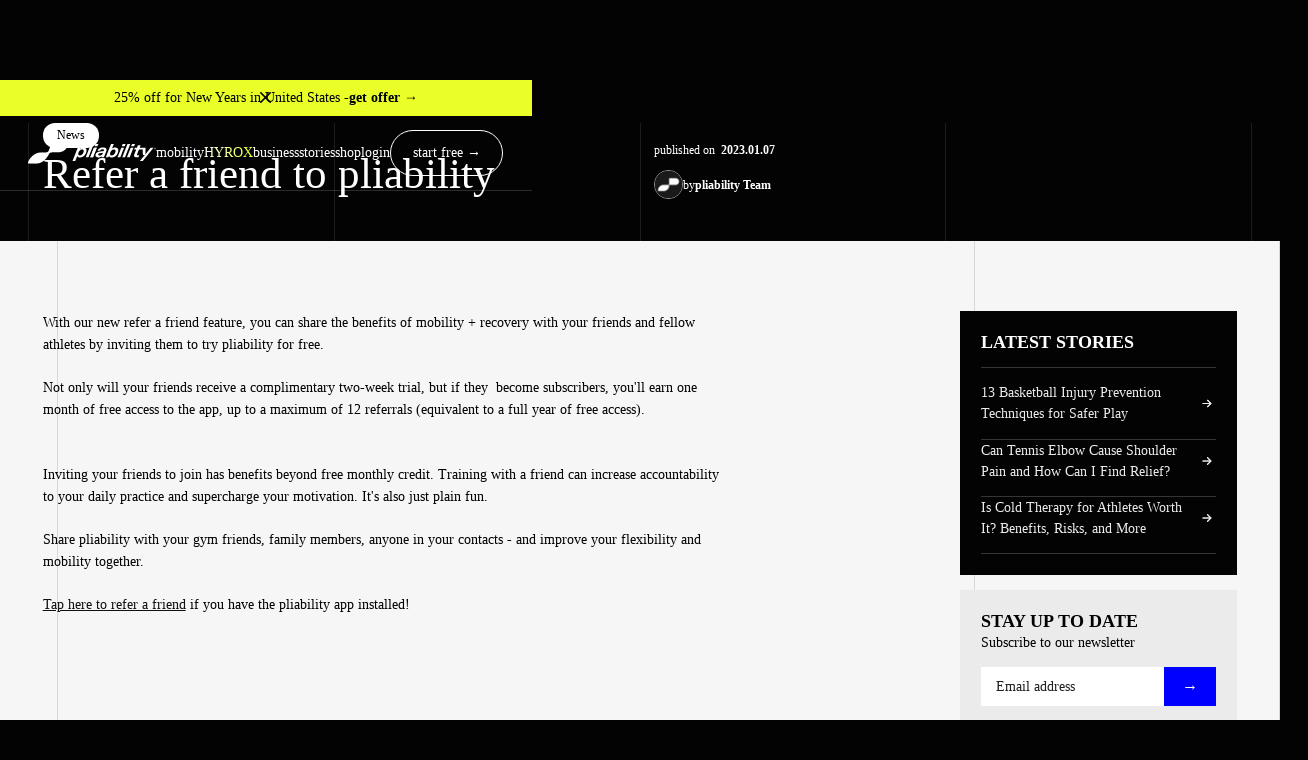

--- FILE ---
content_type: text/html
request_url: https://home.pliability.com/stories/refer-a-friend-to-pliability
body_size: 15168
content:
<!DOCTYPE html><!-- Last Published: Mon Jan 12 2026 19:39:57 GMT+0000 (Coordinated Universal Time) --><html data-wf-domain="home.pliability.com" data-wf-page="669988e9f57d1b262adfb966" data-wf-site="669988e9f57d1b262adfb8b1" lang="en" data-wf-collection="669988e9f57d1b262adfb919" data-wf-item-slug="refer-a-friend-to-pliability"><head><meta charset="utf-8"/><title>pliability |</title><meta content="" name="description"/><meta content="pliability |" property="og:title"/><meta content="" property="og:description"/><meta content="" property="og:image"/><meta content="pliability |" property="twitter:title"/><meta content="" property="twitter:description"/><meta content="" property="twitter:image"/><meta property="og:type" content="website"/><meta content="summary_large_image" name="twitter:card"/><meta content="width=device-width, initial-scale=1" name="viewport"/><link href="https://cdn.prod.website-files.com/669988e9f57d1b262adfb8b1/css/pliability.shared.daacb0010.min.css" rel="stylesheet" type="text/css" integrity="sha384-2qywAQKU7/JhWCLS74HMt5KkmJNdIDO9z9mXWFLo8sbsAlTgfJZ9LevVe668t62t" crossorigin="anonymous"/><style>@media (min-width:992px) {html.w-mod-js:not(.w-mod-ix) [data-w-id="cf2d7fdb-1d25-9042-b70e-b455fb27955d"] {-webkit-transform:translate3d(0%, 0, 0) scale3d(1, 1, 1) rotateX(0) rotateY(0) rotateZ(0) skew(0, 0);-moz-transform:translate3d(0%, 0, 0) scale3d(1, 1, 1) rotateX(0) rotateY(0) rotateZ(0) skew(0, 0);-ms-transform:translate3d(0%, 0, 0) scale3d(1, 1, 1) rotateX(0) rotateY(0) rotateZ(0) skew(0, 0);transform:translate3d(0%, 0, 0) scale3d(1, 1, 1) rotateX(0) rotateY(0) rotateZ(0) skew(0, 0);}html.w-mod-js:not(.w-mod-ix) [data-w-id="cf2d7fdb-1d25-9042-b70e-b455fb27955e"] {-webkit-transform:translate3d(0%, 0, 0) scale3d(1, 1, 1) rotateX(0) rotateY(0) rotateZ(0) skew(0, 0);-moz-transform:translate3d(0%, 0, 0) scale3d(1, 1, 1) rotateX(0) rotateY(0) rotateZ(0) skew(0, 0);-ms-transform:translate3d(0%, 0, 0) scale3d(1, 1, 1) rotateX(0) rotateY(0) rotateZ(0) skew(0, 0);transform:translate3d(0%, 0, 0) scale3d(1, 1, 1) rotateX(0) rotateY(0) rotateZ(0) skew(0, 0);}html.w-mod-js:not(.w-mod-ix) [data-w-id="7c9321b7-0c49-702d-36d5-ffe3b8303c3a"] {color:rgb(235,235,235);}}</style><script type="text/javascript">!function(o,c){var n=c.documentElement,t=" w-mod-";n.className+=t+"js",("ontouchstart"in o||o.DocumentTouch&&c instanceof DocumentTouch)&&(n.className+=t+"touch")}(window,document);</script><link href="https://cdn.prod.website-files.com/6630f2d54f73b2b2fc538ab6/664e0f75aae7df0e995e3d42_favicon.png" rel="shortcut icon" type="image/x-icon"/><link href="https://cdn.prod.website-files.com/6630f2d54f73b2b2fc538ab6/664e0f7e8589523e28cb7b99_favicon%20(1).png" rel="apple-touch-icon"/><link href="https://pliability.com/stories/refer-a-friend-to-pliability" rel="canonical"/><script>
  $(document).ready(function () {
    setTimeout(function () {
      $('.w-slider').unbind('mouseenter mouseleave');
    });
    
    $('video[autoplay]').each(function(){ this.play(); });
  });
</script>


<script>

// Select all forms with the class 'form'
const forms = document.querySelectorAll('.form');

// Iterate through each form and attach the submit event listener
forms.forEach(form => {
  form.addEventListener('submit', (e) => {
    // Prevents default form submit action
    e.preventDefault();

    // Defines the URL for the Sign Up
    const siteURL = "https://pliability.com/app/signup";

    // Grabs the user email from the input within the current form
    let userEmail = form.querySelector('input[type="email"]').value;

    // Sends to other page
    window.open(siteURL + "?email=" + userEmail, '_blank');
  });
});

</script>

<!-- Nav Bar BG Fade on Scroll --> 
<script>
  document.addEventListener("DOMContentLoaded", function () {
    const navbar = document.querySelector(".nav_bg");

    window.addEventListener("scroll", function () {
      if (window.scrollY >= 64) {
        navbar.classList.add("visible");
      } else {
        navbar.classList.remove("visible");
      }
    });
  });
</script><!-- [Attributes by Finsweet] Social Share -->
<script defer src="https://cdn.jsdelivr.net/npm/@finsweet/attributes-socialshare@1/socialshare.js"></script><script src="https://cdn.prod.website-files.com/669988e9f57d1b262adfb8b1%2F6544eda5f000985a163a8687%2F691e1d6e117fbcf6cf4b1a37%2Ffinsweetcomponentsconfig-1.0.48.js" type="module" async="" siteId="669988e9f57d1b262adfb8b1" finsweet="components"></script></head><body><div class="page-wrapper"><div class="global-styles w-embed"><style>

/* Snippet to set arrow using CSS */
.button:after {
    content: "→";
    display: inline-block;
    margin-left: .5rem;
    position: relative;
    transform: translateX(0rem);
    transition: transform 0.2s ease;
}

.button:hover:after {
    transform: translateX(0.3rem);
}

@keyframes bounce {
    0% {
        transform: translateX(0);
        opacity: 0;
    }
    20% {
        transform: translateX(0.15rem);
        opacity: 1;
    }
    80% {
        transform: translateX(0.3rem);
        opacity: 1;
    }
    100% {
        transform: translateX(0.3rem);
        opacity: 0;
    }
}

.bounce:after {
    animation: bounce 1.5s linear infinite;
}

/* Snippet to set arrow using CSS*/
.glowing-wrapper-button:after {
content: "→";
display: inline-block;
margin-left: .5rem;
position: relative;
transform: translateX(0rem);
transition: transform 0.2s ease;
}

.glowing-wrapper-button:hover:after {
content: "→";
transform: translateX(0.3rem);
}

/* Snippet to set arrow using CSS */
.button-color-light:after {
    content: "→";
    display: inline-block;
    margin-left: .5rem;
    position: relative;
    transform: translateX(0rem);
    transition: transform 0.2s ease;
}

.button-color-light:hover:after {
    transform: translateX(0.3rem);
}

@keyframes bounce {
    0% {
        transform: translateX(0);
        opacity: 0;
    }
    20% {
        transform: translateX(0.15rem);
        opacity: 1;
    }
    80% {
        transform: translateX(0.3rem);
        opacity: 1;
    }
    100% {
        transform: translateX(0.3rem);
        opacity: 0;
    }
}

/* Make text look crisper and more legible in all browsers */
body {
  -webkit-font-smoothing: antialiased;
  -moz-osx-font-smoothing: grayscale;
  font-smoothing: antialiased;
  text-rendering: optimizeLegibility;
}

/* Focus state style for keyboard navigation for the focusable elements */
*[tabindex]:focus-visible,
  input[type="file"]:focus-visible {
   outline: 0.125rem solid #4d65ff;
   outline-offset: 0.125rem;
}

/* Set color style to inherit */
.inherit-color * {
    color: inherit;
}

/* Get rid of top margin on first element in any rich text element */
.w-richtext > :not(div):first-child, .w-richtext > div:first-child > :first-child {
  margin-top: 0 !important;
}

/* Get rid of bottom margin on last element in any rich text element */
.w-richtext>:last-child, .w-richtext ol li:last-child, .w-richtext ul li:last-child {
	margin-bottom: 0 !important;
}


/* Make sure containers never lose their center alignment */
.container-medium,.container-small, .container-large {
	margin-right: auto !important;
  margin-left: auto !important;
}

/* 
Make the following elements inherit typography styles from the parent and not have hardcoded values. 
Important: You will not be able to style for example "All Links" in Designer with this CSS applied.
Uncomment this CSS to use it in the project. Leave this message for future hand-off.
*/
/*
a,
.w-input,
.w-select,
.w-tab-link,
.w-nav-link,
.w-dropdown-btn,
.w-dropdown-toggle,
.w-dropdown-link {
  color: inherit;
  text-decoration: inherit;
  font-size: inherit;
}
*/

/* Apply "..." after 3 lines of text */
.text-style-3lines {
	display: -webkit-box;
	overflow: hidden;
	-webkit-line-clamp: 3;
	-webkit-box-orient: vertical;
}

/* Apply "..." after 2 lines of text */
.text-style-2lines {
	display: -webkit-box;
	overflow: hidden;
	-webkit-line-clamp: 2;
	-webkit-box-orient: vertical;
}

/* Adds inline flex display */
.display-inlineflex {
  display: inline-flex;
}

/* These classes are never overwritten */
.hide {
  display: none !important;
}

@media screen and (max-width: 991px) {
    .hide, .hide-tablet {
        display: none !important;
    }
}
  @media screen and (max-width: 767px) {
    .hide-mobile-landscape{
      display: none !important;
    }
}
  @media screen and (max-width: 479px) {
    .hide-mobile{
      display: none !important;
    }
}
 
.margin-0 {
  margin: 0rem !important;
}
  
.padding-0 {
  padding: 0rem !important;
}

.spacing-clean {
padding: 0rem !important;
margin: 0rem !important;
}

.margin-top {
  margin-right: 0rem !important;
  margin-bottom: 0rem !important;
  margin-left: 0rem !important;
}

.padding-top {
  padding-right: 0rem !important;
  padding-bottom: 0rem !important;
  padding-left: 0rem !important;
}
  
.margin-right {
  margin-top: 0rem !important;
  margin-bottom: 0rem !important;
  margin-left: 0rem !important;
}

.padding-right {
  padding-top: 0rem !important;
  padding-bottom: 0rem !important;
  padding-left: 0rem !important;
}

.margin-bottom {
  margin-top: 0rem !important;
  margin-right: 0rem !important;
  margin-left: 0rem !important;
}

.padding-bottom {
  padding-top: 0rem !important;
  padding-right: 0rem !important;
  padding-left: 0rem !important;
}

.margin-left {
  margin-top: 0rem !important;
  margin-right: 0rem !important;
  margin-bottom: 0rem !important;
}
  
.padding-left {
  padding-top: 0rem !important;
  padding-right: 0rem !important;
  padding-bottom: 0rem !important;
}
  
.margin-horizontal {
  margin-top: 0rem !important;
  margin-bottom: 0rem !important;
}

.padding-horizontal {
  padding-top: 0rem !important;
  padding-bottom: 0rem !important;
}

.margin-vertical {
  margin-right: 0rem !important;
  margin-left: 0rem !important;
}
  
.padding-vertical {
  padding-right: 0rem !important;
  padding-left: 0rem !important;
}

</style>

<style>
.glowing-wrapper-button:after {
	background: radial-gradient(85% 120% at 50% 120%, rgba(255, 255, 255, .24) 0%, rgba(255, 255, 255, 0) 100%);
	border-radius: 999px;
	content: "";
	height: calc(100% + 2px);
	left: -1px;
	opacity: 0;
	position: absolute;
	top: -1px;
	transition: 1s all;
	width: calc(100% + 2px)
}

.glowing-wrapper-button:hover:after {
	opacity: .7
}


.glowing-wrapper-active .glowing-wrapper-animations,
.glowing-wrapper-active .glowing-wrapper-borders-masker {
	opacity: 1
}

.glowing-wrapper-animations:before,
.glowing-wrapper-borders:before {
	content: "";
	float: left;
	padding-top: 100%
}

.glowing-wrapper-animations:after,
.glowing-wrapper-borders:after {
	clear: both;
	content: "";
	display: block
}

.glowing-wrapper-animations {
	pointer-events: none;
}

.glowing-wrapper-animations * {
	height: 100%;
	left: 0;
	position: absolute;
	top: 0;
	width: 100%
}

.glowing-wrapper-borders,
.glowing-wrapper-glow,
.glowing-wrapper-mask {
	animation: borderTurn 2.5s infinite linear;
	background-image: conic-gradient(from 0 at 50% 50%, rgba(255, 255, 255, 1) 0deg, rgba(250, 250, 255, 0) 60deg, rgba(250, 250, 255, 0) 310deg, rgba(255, 255, 255, 1) 360deg);
	background-position: center center;
	background-repeat: no-repeat;
	background-size: cover
}



.glowing-wrapper-borders {
	animation-name: borderTurnWithTranslate
}

.glowing-wrapper-borders-masker {
	content: "";
	inset: 0;
	-webkit-mask: linear-gradient(#00E6FF 0 0) content-box, linear-gradient(#00E6FF 0 0);
	mask: linear-gradient(#00E6FF 0 0) content-box, linear-gradient(#00E6FF 0 0);
	mask-composite: xor;
	-webkit-mask-composite: xor;
	mask-composite: exclude;
	pointer-events: none;
}

@keyframes borderTurn {
	0% {
		transform: rotate(0)
	}

	to {
		transform: rotate(360deg)
	}
}

@keyframes borderTurnWithTranslate {
	0% {
		transform: translate(-50%, -50%) rotate(0)
	}

	to {
		transform: translate(-50%, -50%) rotate(360deg)
	}
}

.nav_link-hyrox {
  position: relative;
  display: inline-block;
  color: #ffffff; /* base color */
  background: linear-gradient(
    90deg,
    #ffffff 0%,
    #e9ff27 50%,
    #ffffff 100%
  );
  background-size: 200% auto;
  background-clip: text;
  -webkit-background-clip: text;
  -webkit-text-fill-color: transparent;

  animation: shimmer 3s ease-in-out infinite;
}

/* keyframes */
@keyframes shimmer {
  0% {
    background-position: 200% center;
  }
  30% {
    background-position: 0% center;
  }
  100% {
    background-position: 0% center;
  }
}

</style>

<style>
@font-face {
    font-family: 'FKGrotesk';
    src: url('https://media.pliability.com/raw/upload/v1767313069/web/FKGrotesk-Bold.woff') format('woff');
    font-weight: bold;
    font-style: normal;
}

@font-face {
    font-family: 'FKGrotesk';
    src: url('https://media.pliability.com/raw/upload/v1767313075/web/FKGrotesk-Medium.woff') format('woff');
    font-weight: 500;
    font-style: normal;
}

@font-face {
    font-family: 'FKGrotesk';
    src: url('https://media.pliability.com/raw/upload/v1767313077/web/FKGrotesk-Regular.woff') format('woff');
    font-weight: normal;
    font-style: normal;
}
</style></div><div class="custom-code"><div class="code_fluid w-embed"><style>
@media only screen and (min-width: 992px) and (max-width: 1440px) {
html {font-size: 1.11111111vw}
}
</style></div><div class="code_underline w-embed"><style>
.stories-card_component:hover .stories-card_title-text{
	text-decoration: underline;
}
</style></div><div class="code_line-break-full-width-images w-embed"><style>
  .w-richtext figure.w-richtext-align-fullwidth > div {
    display: block;
  }
  a:link {
    word-break: break-word;
  }
  a:hover {
    word-break: break-word;
  }
}
</style></div></div><div class="mobile-menu_component"><div class="mobile-menu_wrapper"><a href="/mobility-test" class="mobile-menu_link w-inline-block"><div>Mobility</div></a><a href="/hyrox" class="nav_link-hyrox w-inline-block"><div class="nav_link-hyrox-overlay"></div><div>HYROX</div></a><a href="/business" class="mobile-menu_link w-inline-block"><div>Business</div></a><a href="/stories" class="mobile-menu_link w-inline-block"><div>Stories</div></a><a href="https://shop.pliability.com/" target="_blank" class="mobile-menu_link w-inline-block"><div>Shop</div></a><a href="https://pliability.com/app/signin?_gl=1*i89i8s*_gcl_au*MTQxODU2MzExMS4xNzQzNTE4NTM1" target="_blank" class="mobile-menu_link w-inline-block"><div>Sign-in</div></a></div></div><div class="nav_fixed"><div class="announcement-bar"><div class="code_display-country w-embed w-script"><style>
.annoncement-bar_wrp {
  opacity: 0;
  transition: opacity 0.4s ease;
}
.annoncement-bar_wrp.is-visible {
  opacity: 1;
}
</style>

<script>
document.addEventListener("DOMContentLoaded", function () {
  const countryEls = document.querySelectorAll(".country-txt");
  const bar = document.querySelector(".annoncement-bar_wrp");

  fetch("https://ipapi.co/json/")
    .then(response => response.json())
    .then(data => {
      const country = data.country_name || "your country";

      countryEls.forEach(el => {
        el.textContent = country;
      });

      // fade in after text is ready
      if (bar) {
        requestAnimationFrame(() => {
          bar.classList.add("is-visible");
        });
      }
    })
    .catch(() => {
      countryEls.forEach(el => {
        el.textContent = "your country";
      });

      if (bar) {
        bar.classList.add("is-visible");
      }
    });
});
</script></div><div class="annoncement-bar_wrp"><div class="text-block-6">25% off for New Years in <span class="country-txt">US</span> -</div><a href="https://pliability.com/app/signup" class="annoncement-bar_txt-link">get offer →</a></div><div data-w-id="ca7a670f-0662-384f-8731-31866197b6ce" class="annoncement-bar_close-icon w-embed"><svg xmlns="http://www.w3.org/2000/svg" width="100%" height="100%" fill="currentColor" class="bi bi-x" viewBox="0 0 16 16">
  <path d="M4.646 4.646a.5.5 0 0 1 .708 0L8 7.293l2.646-2.647a.5.5 0 0 1 .708.708L8.707 8l2.647 2.646a.5.5 0 0 1-.708.708L8 8.707l-2.646 2.647a.5.5 0 0 1-.708-.708L7.293 8 4.646 5.354a.5.5 0 0 1 0-.708"/>
</svg></div></div><nav class="nav_comp"><div class="code_nav-css w-embed"><style>
  .nav_bg {
    opacity: 0;
    transition: opacity 0.5s ease;
  }

  .nav_bg.visible {
    opacity: 1;
  }
</style></div><div class="nav_bg"></div><div class="nav_wrapper"><div class="nav_content-left"><a aria-label="Pliability Home" href="/" class="nav_brand-link w-inline-block"><img width="300" height="54" alt="" src="https://cdn.prod.website-files.com/669988e9f57d1b262adfb8b1/69132ef9327df0ac8f0af33f_pliability_logo-white.svg" loading="eager" class="nav_brand-image"/></a><div class="nav_menu-new"><a href="/mobility-test" class="nav_link-new w-inline-block"><div>Mobility</div></a><a data-w-id="9ea01b7b-5a5d-0092-8cd7-1db4e06ea252" href="/hyrox" class="nav_link-hyrox w-inline-block"><div class="nav_link-hyrox-overlay"></div><div>HYROX</div></a><a href="/business" class="nav_link-new w-inline-block"><div>Business</div></a><a href="/stories" class="nav_link-new w-inline-block"><div>Stories</div></a><a href="https://shop.pliability.com/" target="_blank" class="nav_link-new w-inline-block"><div>Shop</div></a></div></div><div class="nav_content-right"><a href="https://pliability.com/app/signin?_gl=1*i89i8s*_gcl_au*MTQxODU2MzExMS4xNzQzNTE4NTM1" target="_blank" class="nav_link-new w-inline-block"><div>LogIn</div></a><a href="https://pliability.com/app/signup?_gl=1*1ko0z26*_gcl_au*MTQxODU2MzExMS4xNzQzNTE4NTM1" target="_blank" class="nav_button w-inline-block"><div class="nav_button-inner-1"><div>Start Free →</div></div><div class="nav_button-inner-2"><div>Start Free →</div></div></a><div class="nav_menu-button"><div data-w-id="ac2c0e56-5d7e-464a-7d1b-fe2424a179b6" class="nav_menu-button-wrapper"><div class="nav_menu-line-wrapper"><div class="nav_menu-line-1"></div><div class="nav_menu-line-center"><div class="nav_menu-line-2"></div><div class="nav_menu-line-3"></div></div><div class="nav_menu-line-4"></div></div></div></div></div></div></nav></div><main class="main-wrapper"><div class="stories-header-image-wrapper"><div class="padding-global"><div class="container-large"><section class="story-main-image-wrapper w-condition-invisible"><img src="https://cdn.prod.website-files.com/6630f2d54f73b2b2fc538ab6/66479613735046eeb5b0295c_image%2037.png" loading="eager" alt="" class="story-main-image w-dyn-bind-empty"/><div class="story-main-image-gradient"></div><a href="/stories" class="back-stories-link">← back to all</a></section></div></div><div class="light-grid"><div class="padding-global is-grid"><div class="container-large is-grid"><div class="light-grid-line"></div><div class="light-grid-line"></div><div class="light-grid-line hide-mobile-landscape"></div><div class="light-grid-line hide-mobile-landscape"></div><div class="light-grid-line"></div></div></div></div></div><section class="story-header-wrapper"><div class="light-grid"><div class="padding-global is-grid"><div class="container-large is-grid"><div class="light-grid-line"></div><div class="light-grid-line"></div><div class="light-grid-line hide-mobile-portrait"></div><div class="light-grid-line hide-mobile-portrait"></div><div class="light-grid-line"></div></div></div></div><div class="padding-global"><div class="container-large is-stories"><div class="story-title-wrapper"><div class="storie-tag">News</div><h1 class="heading-style-h2">Refer a friend to pliability</h1></div><div class="stories-header is-template"><div class="w-dyn-bind-empty"></div><div class="author-date-component"><div class="story-date-wrapper"><div>published on  </div><div class="text-weight-bold">2023</div><div class="text-weight-bold">.</div><div class="text-weight-bold">01</div><div class="text-weight-bold">.</div><div class="text-weight-bold">07</div></div><div class="stories-card_author-wrapper"><img src="https://cdn.prod.website-files.com/669988e9f57d1b262adfb8dd/669988e9f57d1b262adfbaf0_favicon%20(3).webp" loading="lazy" alt="" class="author-pic"/><div>by</div><div class="text-weight-bold">pliability Team</div></div></div></div></div></div></section><div class="section-light"><div data-w-id="6cd1a3af-6b08-11d4-3a0a-575f83073a79" class="stories-banner_trigger"></div><div class="padding-global"><div class="dark-grid"><div class="padding-global is-grid"><div class="container-large is-grid"><div class="dark-grid-line"></div><div class="dark-grid-line is-hidden"></div><div class="dark-grid-line is-hidden"></div><div class="dark-grid-line hide-tablet"></div><div class="dark-grid-line"></div></div></div></div><div class="container-large is-relative"><div class="spacer-large"></div><div class="story-grid"><div class="story_content-left"><div class="story-rich-text w-richtext"><p>With our new refer a friend feature, you can share the benefits of mobility + recovery with your friends and fellow athletes by inviting them to try pliability for free.</p><p>Not only will your friends receive a complimentary two-week trial, but if they  become subscribers, you&#x27;ll earn one month of free access to the app, up to a maximum of 12 referrals (equivalent to a full year of free access).</p><figure style="max-width:1600pxpx" class="w-richtext-align-fullwidth w-richtext-figure-type-image"><div><img src="https://cdn.prod.website-files.com/669988e9f57d1b262adfb8dd/677e6ec6393f58a5be6711db_664d0d7138764ece3e24945f_63b6338e4ef17b240bb4c987_share-steps.avif" loading="lazy" alt=""/></div></figure><p>Inviting your friends to join has benefits beyond free monthly credit. Training with a friend can increase accountability to your daily practice and supercharge your motivation. It&#x27;s also just plain fun.</p><p>Share pliability with your gym friends, family members, anyone in your contacts - and improve your flexibility and mobility together. </p><p>‍<a href="https://pliability.app/referfriend">Tap here to refer a friend</a> if you have the pliability app installed!</p></div></div><div class="story-share-column"><div class="sticky-component"><div class="story_more-panel"><div class="bg-pattern_dots"><div class="bg-pattern_code w-embed"><style>
  .bg-pattern_dots {
    background-color: #ffffff; /* Base background color */
    background-image: 
      linear-gradient(90deg, #1a1a1a 5px, transparent 5px),
      linear-gradient(180deg, #1a1a1a 5px, transparent 5px);
    background-size: 6px 6px; /* Total size of each square + spacing */
  }
</style></div><div class="bg-pattern_gradient"></div></div><h2 class="story_more-heading">LATEST Stories</h2><div class="story_more-collection w-dyn-list"><div role="list" class="story_more-collection-list w-dyn-items"><div role="listitem" class="story_more-collection-item w-dyn-item"><a data-w-id="7c9321b7-0c49-702d-36d5-ffe3b8303c3a" href="/stories/basketball-injury-prevention" class="story_more-link w-inline-block"><div class="story_more-text-wrapper"><div class="story_more-text text-style-3lines">13 Basketball Injury Prevention Techniques for Safer Play</div></div><div class="story_more-icon-wrapper"><div data-w-id="cf2d7fdb-1d25-9042-b70e-b455fb27955d" class="story_more-bullet-arrow-1 w-embed"><svg xmlns="http://www.w3.org/2000/svg" width="100%" height="100%" fill="currentColor" class="bi bi-arrow-right-short" viewBox="0 0 16 16">
  <path fill-rule="evenodd" d="M4 8a.5.5 0 0 1 .5-.5h5.793L8.146 5.354a.5.5 0 1 1 .708-.708l3 3a.5.5 0 0 1 0 .708l-3 3a.5.5 0 0 1-.708-.708L10.293 8.5H4.5A.5.5 0 0 1 4 8"/>
</svg></div><div data-w-id="cf2d7fdb-1d25-9042-b70e-b455fb27955e" class="story_more-bullet-arrow-2 w-embed"><svg xmlns="http://www.w3.org/2000/svg" width="100%" height="100%" fill="currentColor" class="bi bi-arrow-right-short" viewBox="0 0 16 16">
  <path fill-rule="evenodd" d="M4 8a.5.5 0 0 1 .5-.5h5.793L8.146 5.354a.5.5 0 1 1 .708-.708l3 3a.5.5 0 0 1 0 .708l-3 3a.5.5 0 0 1-.708-.708L10.293 8.5H4.5A.5.5 0 0 1 4 8"/>
</svg></div></div></a></div><div role="listitem" class="story_more-collection-item w-dyn-item"><a data-w-id="7c9321b7-0c49-702d-36d5-ffe3b8303c3a" href="/stories/can-tennis-elbow-cause-shoulder-pain" class="story_more-link w-inline-block"><div class="story_more-text-wrapper"><div class="story_more-text text-style-3lines">Can Tennis Elbow Cause Shoulder Pain and How Can I Find Relief?</div></div><div class="story_more-icon-wrapper"><div data-w-id="cf2d7fdb-1d25-9042-b70e-b455fb27955d" class="story_more-bullet-arrow-1 w-embed"><svg xmlns="http://www.w3.org/2000/svg" width="100%" height="100%" fill="currentColor" class="bi bi-arrow-right-short" viewBox="0 0 16 16">
  <path fill-rule="evenodd" d="M4 8a.5.5 0 0 1 .5-.5h5.793L8.146 5.354a.5.5 0 1 1 .708-.708l3 3a.5.5 0 0 1 0 .708l-3 3a.5.5 0 0 1-.708-.708L10.293 8.5H4.5A.5.5 0 0 1 4 8"/>
</svg></div><div data-w-id="cf2d7fdb-1d25-9042-b70e-b455fb27955e" class="story_more-bullet-arrow-2 w-embed"><svg xmlns="http://www.w3.org/2000/svg" width="100%" height="100%" fill="currentColor" class="bi bi-arrow-right-short" viewBox="0 0 16 16">
  <path fill-rule="evenodd" d="M4 8a.5.5 0 0 1 .5-.5h5.793L8.146 5.354a.5.5 0 1 1 .708-.708l3 3a.5.5 0 0 1 0 .708l-3 3a.5.5 0 0 1-.708-.708L10.293 8.5H4.5A.5.5 0 0 1 4 8"/>
</svg></div></div></a></div><div role="listitem" class="story_more-collection-item w-dyn-item"><a data-w-id="7c9321b7-0c49-702d-36d5-ffe3b8303c3a" href="/stories/cold-therapy-for-athletes" class="story_more-link w-inline-block"><div class="story_more-text-wrapper"><div class="story_more-text text-style-3lines">Is Cold Therapy for Athletes Worth It? Benefits, Risks, and More</div></div><div class="story_more-icon-wrapper"><div data-w-id="cf2d7fdb-1d25-9042-b70e-b455fb27955d" class="story_more-bullet-arrow-1 w-embed"><svg xmlns="http://www.w3.org/2000/svg" width="100%" height="100%" fill="currentColor" class="bi bi-arrow-right-short" viewBox="0 0 16 16">
  <path fill-rule="evenodd" d="M4 8a.5.5 0 0 1 .5-.5h5.793L8.146 5.354a.5.5 0 1 1 .708-.708l3 3a.5.5 0 0 1 0 .708l-3 3a.5.5 0 0 1-.708-.708L10.293 8.5H4.5A.5.5 0 0 1 4 8"/>
</svg></div><div data-w-id="cf2d7fdb-1d25-9042-b70e-b455fb27955e" class="story_more-bullet-arrow-2 w-embed"><svg xmlns="http://www.w3.org/2000/svg" width="100%" height="100%" fill="currentColor" class="bi bi-arrow-right-short" viewBox="0 0 16 16">
  <path fill-rule="evenodd" d="M4 8a.5.5 0 0 1 .5-.5h5.793L8.146 5.354a.5.5 0 1 1 .708-.708l3 3a.5.5 0 0 1 0 .708l-3 3a.5.5 0 0 1-.708-.708L10.293 8.5H4.5A.5.5 0 0 1 4 8"/>
</svg></div></div></a></div></div></div></div><div class="story_subscribe-panel"><div class="story_subscribe-text-wrapper"><h2 class="story_panel-heading">Stay up to date</h2><div>Subscribe to our newsletter</div></div><div class="story_subscribe-form w-form"><form id="wf-form-Story-Subscribe-Email-Form" name="wf-form-Story-Subscribe-Email-Form" data-name="Story Subscribe Email Form" method="get" class="story_subscribe-form-block" data-wf-page-id="669988e9f57d1b262adfb966" data-wf-element-id="9bfed07a-103a-21f9-9550-209104ba00aa"><input class="story_subscribe-input w-input" maxlength="256" name="Email" data-name="Email" placeholder="Email address" type="email" id="Email" required=""/><a aria-label="Submit your email and stay up to date" href="#" class="button is-story w-button"></a></form><div class="success-message w-form-done"><div>Thank you! Your submission has been received!</div></div><div class="w-form-fail"><div>Oops! Something went wrong while submitting the form.</div></div></div><div class="story_share-panel"><h2 class="story_panel-heading">Share this post</h2><div class="story_share-links-wrapper"><a fs-socialshare-element="twitter" href="#" target="_blank" class="story_share-link">Twitter ↗</a><a fs-socialshare-element="facebook" href="#" target="_blank" class="story_share-link">Facebook ↗</a><a fs-socialshare-element="linkedin" href="#" target="_blank" class="story_share-link">Linkedin ↗</a><a fs-socialshare-element="telegram" href="#" target="_blank" class="story_share-link">Telegram ↗</a></div></div></div></div></div></div><div class="spacer-large"></div></div></div></div><div class="section_more-stories"><div class="padding-global"><div class="container-large is-relative"><div class="dark-horizontal-line"></div><div class="spacer-large"></div><div class="more-stories_wrapper"><h2 class="heading-style-h4">MORE STORIES</h2><a href="/stories" fs-socialshare-element="telegram" class="share-link">see all →</a></div><div class="stories_collection w-dyn-list"><div role="list" class="stories_collection-grid w-dyn-items"><div role="listitem" class="stories_collection-item w-dyn-item"><a href="/stories/basketball-injury-prevention" class="stories-card_component w-inline-block"><div class="stories-card_image-wrapper"><img alt="" src="https://cdn.prod.website-files.com/669988e9f57d1b262adfb8dd/696ad3fc90e7ebb7b2d8bfdd_Pliability_Hyrox_Stills_Jake_Williamson_HWP_221%20(1).jpg" class="stories-card_image"/><img src="https://cdn.prod.website-files.com/669988e9f57d1b262adfb8b1/669988e9f57d1b262adfb8e2_Group%20399.svg" loading="lazy" alt="" class="stories-card_alt-image w-condition-invisible"/><div class="stories_tag-wrapper"><div class="stories-card_episode-wrapper"><div>Learn</div></div></div></div><div class="stories-card_details-wrapper"><div class="stories-card_title-wrapper"><div fs-cmssort-field="date" class="stories-card_date-text">January 16, 2026</div><h3 fs-cmssort-field="name" fs-cmsfilter-field="name" class="stories-card_title-text">13 Basketball Injury Prevention Techniques for Safer Play</h3></div><div class="stories-card_author-wrapper"><div class="stories-card_avatar-wrapper"><div class="stories-card_avatar-wrapper w-embed"><?xml version="1.0" encoding="UTF-8"?><svg id="Layer_1" xmlns="http://www.w3.org/2000/svg" width="100%" height="100%" fill="currentColor" viewBox="0 0 41.212 26"><defs></defs><path class="pliability-icon-1" d="M0,26h10.729c6.105,0,11.052-4.928,11.052-11.006v-.75c.025-.393.363-.694.76-.694h11.835c3.757.019,6.817-3.001,6.836-6.743.019-3.741-3.014-6.788-6.771-6.807h-12.584l-.063,12.781c0,.418-.342.757-.764.757h-9.977C4.949,13.537,0,18.465,0,24.543v1.457Z"/></svg></div></div><div>by</div><div class="text-weight-bold">pliability Team</div></div><div fs-cmsfilter-field="category" class="stories-card_category-text">Learn</div></div></a></div><div role="listitem" class="stories_collection-item w-dyn-item"><a href="/stories/can-tennis-elbow-cause-shoulder-pain" class="stories-card_component w-inline-block"><div class="stories-card_image-wrapper"><img alt="" src="https://cdn.prod.website-files.com/669988e9f57d1b262adfb8dd/696a2df0779fb033c59ae924_6%2019%2025-66%20(1).jpg" class="stories-card_image"/><img src="https://cdn.prod.website-files.com/669988e9f57d1b262adfb8b1/669988e9f57d1b262adfb8e2_Group%20399.svg" loading="lazy" alt="" class="stories-card_alt-image w-condition-invisible"/><div class="stories_tag-wrapper"><div class="stories-card_episode-wrapper"><div>Learn</div></div></div></div><div class="stories-card_details-wrapper"><div class="stories-card_title-wrapper"><div fs-cmssort-field="date" class="stories-card_date-text">January 15, 2026</div><h3 fs-cmssort-field="name" fs-cmsfilter-field="name" class="stories-card_title-text">Can Tennis Elbow Cause Shoulder Pain and How Can I Find Relief?</h3></div><div class="stories-card_author-wrapper"><div class="stories-card_avatar-wrapper"><div class="stories-card_avatar-wrapper w-embed"><?xml version="1.0" encoding="UTF-8"?><svg id="Layer_1" xmlns="http://www.w3.org/2000/svg" width="100%" height="100%" fill="currentColor" viewBox="0 0 41.212 26"><defs></defs><path class="pliability-icon-1" d="M0,26h10.729c6.105,0,11.052-4.928,11.052-11.006v-.75c.025-.393.363-.694.76-.694h11.835c3.757.019,6.817-3.001,6.836-6.743.019-3.741-3.014-6.788-6.771-6.807h-12.584l-.063,12.781c0,.418-.342.757-.764.757h-9.977C4.949,13.537,0,18.465,0,24.543v1.457Z"/></svg></div></div><div>by</div><div class="text-weight-bold">pliability Team</div></div><div fs-cmsfilter-field="category" class="stories-card_category-text">Learn</div></div></a></div><div role="listitem" class="stories_collection-item w-dyn-item"><a href="/stories/cold-therapy-for-athletes" class="stories-card_component w-inline-block"><div class="stories-card_image-wrapper"><img alt="" src="https://cdn.prod.website-files.com/669988e9f57d1b262adfb8dd/6968d126121f2f692ce89974_4A.jpeg" class="stories-card_image"/><img src="https://cdn.prod.website-files.com/669988e9f57d1b262adfb8b1/669988e9f57d1b262adfb8e2_Group%20399.svg" loading="lazy" alt="" class="stories-card_alt-image w-condition-invisible"/><div class="stories_tag-wrapper"><div class="stories-card_episode-wrapper"><div>Learn</div></div></div></div><div class="stories-card_details-wrapper"><div class="stories-card_title-wrapper"><div fs-cmssort-field="date" class="stories-card_date-text">January 14, 2026</div><h3 fs-cmssort-field="name" fs-cmsfilter-field="name" class="stories-card_title-text">Is Cold Therapy for Athletes Worth It? Benefits, Risks, and More</h3></div><div class="stories-card_author-wrapper"><div class="stories-card_avatar-wrapper"><div class="stories-card_avatar-wrapper w-embed"><?xml version="1.0" encoding="UTF-8"?><svg id="Layer_1" xmlns="http://www.w3.org/2000/svg" width="100%" height="100%" fill="currentColor" viewBox="0 0 41.212 26"><defs></defs><path class="pliability-icon-1" d="M0,26h10.729c6.105,0,11.052-4.928,11.052-11.006v-.75c.025-.393.363-.694.76-.694h11.835c3.757.019,6.817-3.001,6.836-6.743.019-3.741-3.014-6.788-6.771-6.807h-12.584l-.063,12.781c0,.418-.342.757-.764.757h-9.977C4.949,13.537,0,18.465,0,24.543v1.457Z"/></svg></div></div><div>by</div><div class="text-weight-bold">pliability Team</div></div><div fs-cmsfilter-field="category" class="stories-card_category-text">Learn</div></div></a></div><div role="listitem" class="stories_collection-item w-dyn-item"><a href="/stories/what-is-injury-prevention" class="stories-card_component w-inline-block"><div class="stories-card_image-wrapper"><img alt="" src="https://cdn.prod.website-files.com/669988e9f57d1b262adfb8dd/68ef92234d98d887258002d1_6d%20-%20gowod-vs-pliability.jpeg" sizes="100vw" srcset="https://cdn.prod.website-files.com/669988e9f57d1b262adfb8dd/68ef92234d98d887258002d1_6d%20-%20gowod-vs-pliability-p-500.jpeg 500w, https://cdn.prod.website-files.com/669988e9f57d1b262adfb8dd/68ef92234d98d887258002d1_6d%20-%20gowod-vs-pliability-p-800.jpeg 800w, https://cdn.prod.website-files.com/669988e9f57d1b262adfb8dd/68ef92234d98d887258002d1_6d%20-%20gowod-vs-pliability.jpeg 1080w" class="stories-card_image"/><img src="https://cdn.prod.website-files.com/669988e9f57d1b262adfb8b1/669988e9f57d1b262adfb8e2_Group%20399.svg" loading="lazy" alt="" class="stories-card_alt-image w-condition-invisible"/><div class="stories_tag-wrapper"><div class="stories-card_episode-wrapper"><div>Learn</div></div></div></div><div class="stories-card_details-wrapper"><div class="stories-card_title-wrapper"><div fs-cmssort-field="date" class="stories-card_date-text">January 13, 2026</div><h3 fs-cmssort-field="name" fs-cmsfilter-field="name" class="stories-card_title-text">What is Injury Prevention and How Can You Do It Right?</h3></div><div class="stories-card_author-wrapper"><div class="stories-card_avatar-wrapper"><div class="stories-card_avatar-wrapper w-embed"><?xml version="1.0" encoding="UTF-8"?><svg id="Layer_1" xmlns="http://www.w3.org/2000/svg" width="100%" height="100%" fill="currentColor" viewBox="0 0 41.212 26"><defs></defs><path class="pliability-icon-1" d="M0,26h10.729c6.105,0,11.052-4.928,11.052-11.006v-.75c.025-.393.363-.694.76-.694h11.835c3.757.019,6.817-3.001,6.836-6.743.019-3.741-3.014-6.788-6.771-6.807h-12.584l-.063,12.781c0,.418-.342.757-.764.757h-9.977C4.949,13.537,0,18.465,0,24.543v1.457Z"/></svg></div></div><div>by</div><div class="text-weight-bold">pliability Team</div></div><div fs-cmsfilter-field="category" class="stories-card_category-text">Learn</div></div></a></div></div></div></div></div></div><div class="dark-horizontal-line"></div><section class="section_cta-banner"><div class="container-large"><div class="cta-banner_wrapper"><div class="cta-banner_image-wrapper"><img src="https://pliability.com/assets/669988e9f57d1b262adfb8b1/691632617b8cda1b71b7eaad_6855479aa255008fce8a21f9_pliability-cta-banner.webp" loading="lazy" class="cta-banner_image"/><div class="cta-banner_overlay"></div></div><div class="cta-banner_content"><h2 class="cta-banner_heading">Move freely. Live fully.</h2><h2 class="cta-banner_heading-mob">Move freely. Live fully.</h2><p><strong>Start free for 7 days. </strong>No commitment.</p><div class="cta-form_component form w-form"><form id="wf-form-CTA-Banner-Form" name="wf-form-CTA-Banner-Form" data-name="CTA Banner Form" redirect="https://pliability.com/app/signup" data-redirect="https://pliability.com/app/signup" method="post" class="cta-form_block" data-wf-page-id="669988e9f57d1b262adfb966" data-wf-element-id="fabbd12b-9604-68c5-44ce-97a63f38dab1"><input class="cta-form_text-field w-input" maxlength="256" name="Email" data-name="Email" placeholder="Enter your email" type="email" id="Email" required=""/><input type="submit" data-wait="Please wait..." class="cta-form_button w-button" value="Start free trial →"/></form><div class="cta-form_success w-form-done"><div>Thank you! Your submission has been received!</div></div><div class="cta-form_error w-form-fail"><div>Oops! Something went wrong while submitting the form.</div></div></div></div></div></div></section><footer class="footer_component"><div class="global_dark-lines"><div class="dark-lines-content"><div class="dark-line"></div><div class="dark-line"></div><div class="dark-line hide-mobile-landscape"></div><div class="dark-line hide-mobile-landscape"></div><div class="dark-line hide-tablet"></div></div></div><div class="container-large"><div class="footer_grid"><div class="footer_content"><h3 class="footer_heading">COMMUNITY</h3><a href="/hyrox" class="nav_link-hyrox w-inline-block"><div class="nav_link-hyrox-overlay"></div><div>HYROX</div></a><a href="/stories" class="footer_link w-inline-block"><div>Stories</div></a><a href="/publications" class="footer_link w-inline-block"><div>Publications</div></a><a href="https://shop.pliability.com/" target="_blank" class="footer_link w-inline-block"><div>Shop</div></a><a href="https://support.pliability.com/en/" target="_blank" class="footer_link w-inline-block"><div>Help &amp; support</div></a></div><div class="footer_content"><h3 class="footer_heading">COMPANY</h3><a href="/ventures" class="footer_link w-inline-block"><div>Ventures</div></a><a href="/ambassadors" class="footer_link w-inline-block"><div>community</div></a><a href="/terms-of-service" class="footer_link w-inline-block"><div>Terms &amp; Conditions</div></a><a href="/privacy-policy" class="footer_link w-inline-block"><div>Privacy Policy</div></a><a href="/cookie-policy" class="footer_link w-inline-block"><div>Cookie Policy</div></a></div><div class="footer_content"><h3 class="footer_heading">PLATFORM</h3><a href="https://pliability.com/app/signup?_gl=1*1ko0z26*_gcl_au*MTQxODU2MzExMS4xNzQzNTE4NTM1" target="_blank" class="footer_link w-inline-block"><div>sign-up</div></a><a href="https://pliability.com/app/signin" target="_blank" class="footer_link w-inline-block"><div>login</div></a></div><div id="w-node-_72d20eec-6cb8-a25d-85a5-813adc297748-dc29773e" class="footer_logo-content"><div class="footer_brand-link-wrapper"><a href="/" class="footer_brand-link w-inline-block"><img width="100" height="63" alt="" src="https://cdn.prod.website-files.com/669988e9f57d1b262adfb8b1/69132ef90a487b4f0837a12e_pliability_logomark-white.svg" class="footer_brand-image"/></a></div><div class="footer_move-wrapper"><div>move more human.™</div></div></div></div></div><div class="footer_base"><div class="container-large"><div class="footer_base-wrapper"><div class="footer_base-text">© 2015 - 2025 pliability®, LLC. all rights reserved.</div><a href="https://pliability.com/app/signup?_gl=1*437ify*_gcl_au*MTk3NTkwMjMzMy4xNzQxMzY1MjgzLjE3NTUxNzI1ODYuMTc0NDM5NjM0OC4xNzQ0Mzk2MzQ3" target="_blank" class="footer_base-link hide w-inline-block"><div>START WITH 7 DAYS FREE</div></a></div></div></div></footer><div style="-webkit-transform:translate3d(0, 100%, 0) scale3d(1, 1, 1) rotateX(0) rotateY(0) rotateZ(0) skew(0, 0);-moz-transform:translate3d(0, 100%, 0) scale3d(1, 1, 1) rotateX(0) rotateY(0) rotateZ(0) skew(0, 0);-ms-transform:translate3d(0, 100%, 0) scale3d(1, 1, 1) rotateX(0) rotateY(0) rotateZ(0) skew(0, 0);transform:translate3d(0, 100%, 0) scale3d(1, 1, 1) rotateX(0) rotateY(0) rotateZ(0) skew(0, 0)" class="stories-banner_component"><div class="bg-pattern_dots"><div class="bg-pattern_code w-embed"><style>
  .bg-pattern_dots {
    background-color: #ffffff; /* Base background color */
    background-image: 
      linear-gradient(90deg, #1a1a1a 5px, transparent 5px),
      linear-gradient(180deg, #1a1a1a 5px, transparent 5px);
    background-size: 6px 6px; /* Total size of each square + spacing */
  }
</style></div><div class="bg-pattern_gradient"></div></div><div class="stories-banner_grid"><div class="stories-banner_content-right"><div class="stories-banner_device-wrapper"><div class="stories-banner_device-icon-wrapper"><div class="stories-banner_device-icon w-embed"><svg width="21" height="24" viewBox="0 0 21 24" fill="none" xmlns="http://www.w3.org/2000/svg">
<path d="M12.5248 24C13.3273 24 14.027 23.3002 14.027 22.4977V18.9894H15.0301C15.632 18.9894 16.0332 18.588 16.0332 17.9863V7.96582H4.00586V17.9864C4.00586 18.5882 4.40709 18.9894 5.00893 18.9894H6.01208V22.4978C6.01208 23.3003 6.71171 24.0001 7.51433 24.0001C8.3167 24.0001 9.01641 23.3003 9.01641 22.4978V18.9894H11.0226V22.4978C11.0226 23.3002 11.7223 24 12.5248 24Z" fill="#1A1A1A"/>
<path d="M18.5433 17.9864C19.3457 17.9864 20.0453 17.2867 20.0453 16.4841V9.46742C20.0453 8.66921 19.3457 7.96582 18.5433 7.96582C17.7407 7.96582 17.041 8.66921 17.041 9.46742V16.4841C17.041 17.2866 17.7406 17.9864 18.5433 17.9864Z" fill="#1A1A1A"/>
<path d="M1.50208 17.9864C2.30462 17.9864 3.00433 17.2867 3.00433 16.4841V9.46742C3.00433 8.66921 2.3047 7.96582 1.50208 7.96582C0.699627 7.96582 0 8.66921 0 9.46742V16.4841C0 17.2866 0.699627 17.9864 1.50208 17.9864Z" fill="#1A1A1A"/>
<path d="M14.8294 0.151362C14.6289 -0.0504539 14.3303 -0.0504539 14.1298 0.151362L12.7844 1.49223L12.7224 1.55422C11.9246 1.15475 11.0302 0.95526 10.0342 0.953338C10.0293 0.953338 10.0245 0.953178 10.0196 0.953178H10.0195C10.0144 0.953178 10.0098 0.953338 10.0047 0.953338C9.0088 0.95526 8.11441 1.15475 7.31675 1.55422L7.25453 1.49223L5.90925 0.151362C5.70856 -0.0504539 5.41016 -0.0504539 5.20962 0.151362C5.00893 0.352056 5.00893 0.649894 5.20962 0.850428L6.51101 2.15206C6.09169 2.43204 5.71144 2.77464 5.38077 3.1665C4.58912 4.10486 4.08418 5.32609 4.01475 6.64926C4.01411 6.66303 4.01275 6.67665 4.01211 6.69042C4.00786 6.78052 4.00586 6.8711 4.00586 6.96199H16.0332C16.0332 6.8711 16.031 6.78052 16.0269 6.69042C16.0263 6.67665 16.0249 6.66303 16.0241 6.64926C15.9549 5.32609 15.4498 4.10478 14.6581 3.16658C14.3276 2.77472 13.9472 2.43212 13.5279 2.15214L14.8294 0.850508C15.0301 0.649894 15.0301 0.352056 14.8294 0.151362ZM7.5124 5.2106C7.0974 5.2106 6.76096 4.87416 6.76096 4.45916C6.76096 4.04416 7.0974 3.70772 7.5124 3.70772C7.92741 3.70772 8.26385 4.04416 8.26385 4.45916C8.26385 4.87416 7.92741 5.2106 7.5124 5.2106ZM12.5266 5.2106C12.1116 5.2106 11.7752 4.87416 11.7752 4.45916C11.7752 4.04416 12.1116 3.70772 12.5266 3.70772C12.9416 3.70772 13.2781 4.04416 13.2781 4.45916C13.2781 4.87416 12.9416 5.2106 12.5266 5.2106Z" fill="#1A1A1A"/>
</svg></div></div><div class="stories-banner_device-icon-wrapper"><div class="stories-banner_device-icon w-embed"><svg width="24" height="24" viewBox="0 0 24 24" fill="none" xmlns="http://www.w3.org/2000/svg">
<path d="M16.4024 0C16.4583 0 16.5141 0 16.5731 0C16.7101 1.69253 16.0641 2.95719 15.279 3.87301C14.5086 4.78251 13.4536 5.6646 11.7474 5.53076C11.6336 3.86247 12.2807 2.69161 13.0648 1.77789C13.7919 0.92636 15.1251 0.168621 16.4024 0Z" fill="#1A1A1A"/>
<path d="M21.5663 17.6166C21.5663 17.6335 21.5663 17.6482 21.5663 17.6641C21.0868 19.1163 20.4028 20.3609 19.5682 21.516C18.8062 22.5646 17.8725 23.9757 16.2052 23.9757C14.7646 23.9757 13.8077 23.0494 12.3312 23.0241C10.7693 22.9988 9.91042 23.7987 8.48241 24C8.31906 24 8.15571 24 7.99552 24C6.94691 23.8482 6.10065 23.0178 5.48413 22.2695C3.66618 20.0585 2.26136 17.2025 2 13.5476C2 13.1893 2 12.832 2 12.4737C2.11066 9.85797 3.38164 7.73124 5.07101 6.70054C5.96259 6.15253 7.18825 5.68566 8.55302 5.89432C9.13793 5.98496 9.73548 6.1852 10.2593 6.38333C10.7556 6.57408 11.3764 6.91237 11.9644 6.89446C12.3628 6.88286 12.7591 6.67525 13.1606 6.52876C14.3367 6.10405 15.4897 5.61715 17.0094 5.84585C18.8357 6.12196 20.132 6.93345 20.9329 8.18546C19.388 9.16873 18.1665 10.6505 18.3752 13.1808C18.5607 15.4794 19.897 16.8241 21.5663 17.6166Z" fill="#1A1A1A"/>
</svg></div></div><div class="stories-banner_device-icon-wrapper"><img src="https://cdn.prod.website-files.com/669988e9f57d1b262adfb8b1/669988e9f57d1b262adfb90c_devices%201.webp" loading="lazy" alt="" class="stories-banner_device-icon"/></div><div class="text-size-regular">Access anywhere + any device</div></div><div class="stories-banner_text-wrapper is-vertical"><div class="stories-banner_text-large">FLEXIBILITY + RECOVERY <span class="span_yellow-text">IN ONE.</span></div><p>pliability enables better movement patterns, increased recovery, and promotes longevity through short, guided videos. We fuse mobility, yoga, prehab, rehab, recovery, and mindfulness to improve overall well-being + athletic performance.</p></div><div class="stories-banner_features-wrapper"><div class="stories-banner_features-content"><div class="stories-banner_features-icon-wrapper"><img src="https://cdn.prod.website-files.com/669988e9f57d1b262adfb8b1/684ae942715500e2a18b20e5_pliability-optimize-icon.svg" loading="lazy" width="100" height="100" alt="" class="stories-banner_features-icon"/></div><div class="stories-banner_features-text">Flexibility <br/>+ mobility</div></div><div class="stories-banner_features-content"><div class="stories-banner_features-icon-wrapper"><img src="https://cdn.prod.website-files.com/669988e9f57d1b262adfb8b1/684ae942672f8dd075b843fe_pliability-energize-icon.svg" loading="lazy" width="100" height="100" alt="" class="stories-banner_features-icon"/></div><div class="stories-banner_features-text">Improve athletic<br/>performance</div></div><div class="stories-banner_features-content"><div class="stories-banner_features-icon-wrapper"><img src="https://cdn.prod.website-files.com/669988e9f57d1b262adfb8b1/684ae9425ba14f4e21f7d054_pliability-discover-icon.svg" loading="lazy" width="100" height="100" alt="" class="stories-banner_features-icon"/></div><div class="stories-banner_features-text">Increased calm<br/>+ mindfulness</div></div><div class="stories-banner_features-content"><div class="stories-banner_features-icon-wrapper"><img src="https://cdn.prod.website-files.com/669988e9f57d1b262adfb8b1/684ae942fdd2caee8d326775_pliability-balance-icon.svg" loading="lazy" width="100" height="100" alt="" class="stories-banner_features-icon"/></div><div class="stories-banner_features-text">Accelerated<br/>recovery</div></div></div><div class="text-weight-bold">Elevate your performance with the pliability platform.</div></div><div class="stories-banner_content-left"><div class="stories-banner_text-wrapper"><div class="stories-banner_icon-wrapper"><div class="stories-banner_icon w-embed"><svg width="29" height="18" viewBox="0 0 29 18" fill="none" xmlns="http://www.w3.org/2000/svg">
<path d="M0 18H7.54962C11.8459 18 15.3269 14.5882 15.3269 10.3807V9.86122C15.3445 9.58926 15.5825 9.38061 15.8615 9.38061H24.1896C26.8335 9.39356 28.9867 7.30274 28.9999 4.71261C29.0132 2.12247 26.879 0.0129507 24.2352 0H15.3798L15.3357 8.84819C15.3357 9.13742 15.0948 9.37197 14.7981 9.37197H7.77728C3.48252 9.37197 0 12.7838 0 16.9913V18Z" fill="#1A1A1A"/>
</svg></div></div><div class="stories-banner_text-large">GET 7 DAYS FREE. <span class="span_yellow-text">CANCEL ANYTIME.</span></div></div><div class="stories-banner_bullet-grid"><div class="stories-banner_bullet-left"><div class="stories-banner_bullet-wrapper"><div class="stories-banner_bullet-content is-first"><div>Free instant access</div><div class="stories-banner_checkmark">✓</div></div><div class="stories-banner_bullet-content"><div>Guided welcome program</div><div class="stories-banner_checkmark">✓</div></div><div class="stories-banner_bullet-content"><div>Anywhere + any device</div><div class="stories-banner_checkmark">✓</div></div><div class="stories-banner_bullet-content is-last"><div>No commitments</div><div class="stories-banner_checkmark">✓</div></div></div><div class="stories-banner_button-wrapper"><a href="https://pliability.com/app/signup" target="_blank" class="stories-banner_button w-inline-block"><div>Get started</div><div class="stories-banner_arrow w-embed"><svg xmlns="http://www.w3.org/2000/svg" width="100%" height="100%" fill="currentColor" class="bi bi-arrow-right-short" viewBox="0 0 16 16">
  <path fill-rule="evenodd" d="M4 8a.5.5 0 0 1 .5-.5h5.793L8.146 5.354a.5.5 0 1 1 .708-.708l3 3a.5.5 0 0 1 0 .708l-3 3a.5.5 0 0 1-.708-.708L10.293 8.5H4.5A.5.5 0 0 1 4 8"/>
</svg></div></a></div></div><div class="stories-banner_bullet-right"><div class="stories-banner_iphone-wrapper"><img loading="lazy" src="https://cdn.prod.website-files.com/669988e9f57d1b262adfb8b1/684aec6fe2f540536d47eb1b_pliability-iphone-flat.avif" alt="" class="stories-banner_iphone-image"/></div></div></div><div data-w-id="45abee7b-a6b8-bbfd-2345-8e53c755efcd" style="-webkit-transform:translate3d(0, 0, 0) scale3d(1, 1, 1) rotateX(null) rotateY(0) rotateZ(0deg) skew(0, 0);-moz-transform:translate3d(0, 0, 0) scale3d(1, 1, 1) rotateX(null) rotateY(0) rotateZ(0deg) skew(0, 0);-ms-transform:translate3d(0, 0, 0) scale3d(1, 1, 1) rotateX(null) rotateY(0) rotateZ(0deg) skew(0, 0);transform:translate3d(0, 0, 0) scale3d(1, 1, 1) rotateX(null) rotateY(0) rotateZ(0deg) skew(0, 0);transform-style:preserve-3d" class="stories-banner_close-wrapper"><div class="base-banner_close-1"></div><div class="base-banner_close-2"></div></div></div></div></div></main></div><script src="https://d3e54v103j8qbb.cloudfront.net/js/jquery-3.5.1.min.dc5e7f18c8.js?site=669988e9f57d1b262adfb8b1" type="text/javascript" integrity="sha256-9/aliU8dGd2tb6OSsuzixeV4y/faTqgFtohetphbbj0=" crossorigin="anonymous"></script><script src="https://cdn.prod.website-files.com/669988e9f57d1b262adfb8b1/js/pliability.schunk.36b8fb49256177c8.js" type="text/javascript" integrity="sha384-4abIlA5/v7XaW1HMXKBgnUuhnjBYJ/Z9C1OSg4OhmVw9O3QeHJ/qJqFBERCDPv7G" crossorigin="anonymous"></script><script src="https://cdn.prod.website-files.com/669988e9f57d1b262adfb8b1/js/pliability.schunk.b282c283f1b41186.js" type="text/javascript" integrity="sha384-LqcGLEsaqmBB9+d1sfrkL6pw9hwLCVOCbaQR1OhqDxlTcOKu4IiKC5c025dHwadC" crossorigin="anonymous"></script><script src="https://cdn.prod.website-files.com/669988e9f57d1b262adfb8b1/js/pliability.a6b885d9.bde10ed8c3c2ece1.js" type="text/javascript" integrity="sha384-rINwp8gDrulrf7AJTpo7iwMo0FL4ppNFZUTUP/rE4ByR+xc6LOI9wLLnJAsqJmxA" crossorigin="anonymous"></script><!-- jQuery DOM ready scripts (Webflow-safe) -->
<script>
Webflow.push(function() {
  // Unbind slider hover after page load
  $('.w-slider').unbind('mouseenter mouseleave');

  // Ensure autoplay videos play
  $('video[autoplay]').each(function() {
    this.play();
  });
});
</script>

<!-- Form email redirect -->
<script>
document.addEventListener('DOMContentLoaded', () => {
  document.querySelectorAll('.form').forEach(form => {
    form.addEventListener('submit', e => {
      e.preventDefault();
      const siteURL = "https://pliability.com/app/signup";
      const userEmail = form.querySelector('input[type="email"]').value;
      window.open(`${siteURL}?email=${encodeURIComponent(userEmail)}`, '_blank');
    });
  });
});
</script>

<!-- Navbar fade on scroll -->
<script>
document.addEventListener('DOMContentLoaded', () => {
  const navbar = document.querySelector(".nav_bg");
  if(navbar){
    window.addEventListener("scroll", () => {
      navbar.classList.toggle("visible", window.scrollY >= 64);
    });
  }
});
</script>

<!-- Segment Analytics -->
<script>
!function(){var i="analytics",analytics=window[i]=window[i]||[];if(!analytics.initialize)if(analytics.invoked)console.error("Segment snippet included twice.");else{analytics.invoked=!0;analytics.methods=["trackSubmit","trackClick","trackLink","trackForm","pageview","identify","reset","group","track","ready","alias","debug","page","screen","once","off","on","addSourceMiddleware","addIntegrationMiddleware","setAnonymousId","addDestinationMiddleware","register"];analytics.factory=function(e){return function(){if(window[i].initialized)return window[i][e].apply(window[i],arguments);var n=Array.prototype.slice.call(arguments);if(["track","screen","alias","group","page","identify"].indexOf(e)>-1){var c=document.querySelector("link[rel='canonical']");n.push({__t:"bpc",c:c&&c.getAttribute("href")||void 0,p:location.pathname,u:location.href,s:location.search,t:document.title,r:document.referrer})}n.unshift(e);analytics.push(n);return analytics}};for(var n=0;n<analytics.methods.length;n++){var key=analytics.methods[n];analytics[key]=analytics.factory(key)}analytics.load=function(key,n){var t=document.createElement("script");t.type="text/javascript";t.async=!0;t.src="https://evs.path.pliability.com/CTpRR3pxTR/VkFxdDkDbO.min.js";var r=document.getElementsByTagName("script")[0];r.parentNode.insertBefore(t,r);analytics._loadOptions=n};analytics._writeKey="o6bDfcsJa4reang7Kd84cBVb8lyvDEHC";analytics._cdn = "https://evs.path.pliability.com";analytics.SNIPPET_VERSION="5.2.0";
analytics.load("o6bDfcsJa4reang7Kd84cBVb8lyvDEHC");
analytics.page();
}}();
</script>

<!-- Rewardful -->
<script>
(function(w,r){w._rwq=r;w[r]=w[r]||function(){(w[r].q=w[r].q||[]).push(arguments)}})(window,'rewardful');
(function() {
  const el = document.createElement('script');
  el.src = 'https://r.wdfl.co/rw.js';
  el.dataset.rewardful = 'ee150e';
  el.async = true;
  document.body.appendChild(el);
})();
</script>

<!-- Microsoft Clarity -->
<script>
window.addEventListener('load', () => {
  (function(c,l,a,r,i,t,y){
      c[a]=c[a]||function(){(c[a].q=c[a].q||[]).push(arguments)};
      t=l.createElement(r); t.async=1; t.src="https://www.clarity.ms/tag/"+i;
      y=l.getElementsByTagName(r)[0]; y.parentNode.insertBefore(t,y);
  })(window, document, "clarity", "script", "jcikk5wcb0");
});
</script>

<!-- Intercom shutdown -->
<script>
window.addEventListener('load', () => {
  if(window.location.pathname === '/disable-intercom') {
    window.Intercom && window.Intercom('shutdown');
  }
});
</script>

<!-- Query param email autofill -->
<script>
document.addEventListener('DOMContentLoaded', () => {
  const emailInput = document.getElementById('email');
  const email = new URLSearchParams(location.search).get('email');
  if(email && emailInput) emailInput.value = email;
});
</script></body></html>

--- FILE ---
content_type: text/css
request_url: https://cdn.prod.website-files.com/669988e9f57d1b262adfb8b1/css/pliability.shared.daacb0010.min.css
body_size: 54069
content:
html{-webkit-text-size-adjust:100%;-ms-text-size-adjust:100%;font-family:sans-serif}body{margin:0}article,aside,details,figcaption,figure,footer,header,hgroup,main,menu,nav,section,summary{display:block}audio,canvas,progress,video{vertical-align:baseline;display:inline-block}audio:not([controls]){height:0;display:none}[hidden],template{display:none}a{background-color:#0000}a:active,a:hover{outline:0}abbr[title]{border-bottom:1px dotted}b,strong{font-weight:700}dfn{font-style:italic}h1{margin:.67em 0;font-size:2em}mark{color:#000;background:#ff0}small{font-size:80%}sub,sup{vertical-align:baseline;font-size:75%;line-height:0;position:relative}sup{top:-.5em}sub{bottom:-.25em}img{border:0}svg:not(:root){overflow:hidden}hr{box-sizing:content-box;height:0}pre{overflow:auto}code,kbd,pre,samp{font-family:monospace;font-size:1em}button,input,optgroup,select,textarea{color:inherit;font:inherit;margin:0}button{overflow:visible}button,select{text-transform:none}button,html input[type=button],input[type=reset]{-webkit-appearance:button;cursor:pointer}button[disabled],html input[disabled]{cursor:default}button::-moz-focus-inner,input::-moz-focus-inner{border:0;padding:0}input{line-height:normal}input[type=checkbox],input[type=radio]{box-sizing:border-box;padding:0}input[type=number]::-webkit-inner-spin-button,input[type=number]::-webkit-outer-spin-button{height:auto}input[type=search]{-webkit-appearance:none}input[type=search]::-webkit-search-cancel-button,input[type=search]::-webkit-search-decoration{-webkit-appearance:none}legend{border:0;padding:0}textarea{overflow:auto}optgroup{font-weight:700}table{border-collapse:collapse;border-spacing:0}td,th{padding:0}@font-face{font-family:webflow-icons;src:url([data-uri])format("truetype");font-weight:400;font-style:normal}[class^=w-icon-],[class*=\ w-icon-]{speak:none;font-variant:normal;text-transform:none;-webkit-font-smoothing:antialiased;-moz-osx-font-smoothing:grayscale;font-style:normal;font-weight:400;line-height:1;font-family:webflow-icons!important}.w-icon-slider-right:before{content:""}.w-icon-slider-left:before{content:""}.w-icon-nav-menu:before{content:""}.w-icon-arrow-down:before,.w-icon-dropdown-toggle:before{content:""}.w-icon-file-upload-remove:before{content:""}.w-icon-file-upload-icon:before{content:""}*{box-sizing:border-box}html{height:100%}body{color:#333;background-color:#fff;min-height:100%;margin:0;font-family:Arial,sans-serif;font-size:14px;line-height:20px}img{vertical-align:middle;max-width:100%;display:inline-block}html.w-mod-touch *{background-attachment:scroll!important}.w-block{display:block}.w-inline-block{max-width:100%;display:inline-block}.w-clearfix:before,.w-clearfix:after{content:" ";grid-area:1/1/2/2;display:table}.w-clearfix:after{clear:both}.w-hidden{display:none}.w-button{color:#fff;line-height:inherit;cursor:pointer;background-color:#3898ec;border:0;border-radius:0;padding:9px 15px;text-decoration:none;display:inline-block}input.w-button{-webkit-appearance:button}html[data-w-dynpage] [data-w-cloak]{color:#0000!important}.w-code-block{margin:unset}pre.w-code-block code{all:inherit}.w-optimization{display:contents}.w-webflow-badge,.w-webflow-badge>img{box-sizing:unset;width:unset;height:unset;max-height:unset;max-width:unset;min-height:unset;min-width:unset;margin:unset;padding:unset;float:unset;clear:unset;border:unset;border-radius:unset;background:unset;background-image:unset;background-position:unset;background-size:unset;background-repeat:unset;background-origin:unset;background-clip:unset;background-attachment:unset;background-color:unset;box-shadow:unset;transform:unset;direction:unset;font-family:unset;font-weight:unset;color:unset;font-size:unset;line-height:unset;font-style:unset;font-variant:unset;text-align:unset;letter-spacing:unset;-webkit-text-decoration:unset;text-decoration:unset;text-indent:unset;text-transform:unset;list-style-type:unset;text-shadow:unset;vertical-align:unset;cursor:unset;white-space:unset;word-break:unset;word-spacing:unset;word-wrap:unset;transition:unset}.w-webflow-badge{white-space:nowrap;cursor:pointer;box-shadow:0 0 0 1px #0000001a,0 1px 3px #0000001a;visibility:visible!important;opacity:1!important;z-index:2147483647!important;color:#aaadb0!important;overflow:unset!important;background-color:#fff!important;border-radius:3px!important;width:auto!important;height:auto!important;margin:0!important;padding:6px!important;font-size:12px!important;line-height:14px!important;text-decoration:none!important;display:inline-block!important;position:fixed!important;inset:auto 12px 12px auto!important;transform:none!important}.w-webflow-badge>img{position:unset;visibility:unset!important;opacity:1!important;vertical-align:middle!important;display:inline-block!important}h1,h2,h3,h4,h5,h6{margin-bottom:10px;font-weight:700}h1{margin-top:20px;font-size:38px;line-height:44px}h2{margin-top:20px;font-size:32px;line-height:36px}h3{margin-top:20px;font-size:24px;line-height:30px}h4{margin-top:10px;font-size:18px;line-height:24px}h5{margin-top:10px;font-size:14px;line-height:20px}h6{margin-top:10px;font-size:12px;line-height:18px}p{margin-top:0;margin-bottom:10px}blockquote{border-left:5px solid #e2e2e2;margin:0 0 10px;padding:10px 20px;font-size:18px;line-height:22px}figure{margin:0 0 10px}ul,ol{margin-top:0;margin-bottom:10px;padding-left:40px}.w-list-unstyled{padding-left:0;list-style:none}.w-embed:before,.w-embed:after{content:" ";grid-area:1/1/2/2;display:table}.w-embed:after{clear:both}.w-video{width:100%;padding:0;position:relative}.w-video iframe,.w-video object,.w-video embed{border:none;width:100%;height:100%;position:absolute;top:0;left:0}fieldset{border:0;margin:0;padding:0}button,[type=button],[type=reset]{cursor:pointer;-webkit-appearance:button;border:0}.w-form{margin:0 0 15px}.w-form-done{text-align:center;background-color:#ddd;padding:20px;display:none}.w-form-fail{background-color:#ffdede;margin-top:10px;padding:10px;display:none}label{margin-bottom:5px;font-weight:700;display:block}.w-input,.w-select{color:#333;vertical-align:middle;background-color:#fff;border:1px solid #ccc;width:100%;height:38px;margin-bottom:10px;padding:8px 12px;font-size:14px;line-height:1.42857;display:block}.w-input::placeholder,.w-select::placeholder{color:#999}.w-input:focus,.w-select:focus{border-color:#3898ec;outline:0}.w-input[disabled],.w-select[disabled],.w-input[readonly],.w-select[readonly],fieldset[disabled] .w-input,fieldset[disabled] .w-select{cursor:not-allowed}.w-input[disabled]:not(.w-input-disabled),.w-select[disabled]:not(.w-input-disabled),.w-input[readonly],.w-select[readonly],fieldset[disabled]:not(.w-input-disabled) .w-input,fieldset[disabled]:not(.w-input-disabled) .w-select{background-color:#eee}textarea.w-input,textarea.w-select{height:auto}.w-select{background-color:#f3f3f3}.w-select[multiple]{height:auto}.w-form-label{cursor:pointer;margin-bottom:0;font-weight:400;display:inline-block}.w-radio{margin-bottom:5px;padding-left:20px;display:block}.w-radio:before,.w-radio:after{content:" ";grid-area:1/1/2/2;display:table}.w-radio:after{clear:both}.w-radio-input{float:left;margin:3px 0 0 -20px;line-height:normal}.w-file-upload{margin-bottom:10px;display:block}.w-file-upload-input{opacity:0;z-index:-100;width:.1px;height:.1px;position:absolute;overflow:hidden}.w-file-upload-default,.w-file-upload-uploading,.w-file-upload-success{color:#333;display:inline-block}.w-file-upload-error{margin-top:10px;display:block}.w-file-upload-default.w-hidden,.w-file-upload-uploading.w-hidden,.w-file-upload-error.w-hidden,.w-file-upload-success.w-hidden{display:none}.w-file-upload-uploading-btn{cursor:pointer;background-color:#fafafa;border:1px solid #ccc;margin:0;padding:8px 12px;font-size:14px;font-weight:400;display:flex}.w-file-upload-file{background-color:#fafafa;border:1px solid #ccc;flex-grow:1;justify-content:space-between;margin:0;padding:8px 9px 8px 11px;display:flex}.w-file-upload-file-name{font-size:14px;font-weight:400;display:block}.w-file-remove-link{cursor:pointer;width:auto;height:auto;margin-top:3px;margin-left:10px;padding:3px;display:block}.w-icon-file-upload-remove{margin:auto;font-size:10px}.w-file-upload-error-msg{color:#ea384c;padding:2px 0;display:inline-block}.w-file-upload-info{padding:0 12px;line-height:38px;display:inline-block}.w-file-upload-label{cursor:pointer;background-color:#fafafa;border:1px solid #ccc;margin:0;padding:8px 12px;font-size:14px;font-weight:400;display:inline-block}.w-icon-file-upload-icon,.w-icon-file-upload-uploading{width:20px;margin-right:8px;display:inline-block}.w-icon-file-upload-uploading{height:20px}.w-container{max-width:940px;margin-left:auto;margin-right:auto}.w-container:before,.w-container:after{content:" ";grid-area:1/1/2/2;display:table}.w-container:after{clear:both}.w-container .w-row{margin-left:-10px;margin-right:-10px}.w-row:before,.w-row:after{content:" ";grid-area:1/1/2/2;display:table}.w-row:after{clear:both}.w-row .w-row{margin-left:0;margin-right:0}.w-col{float:left;width:100%;min-height:1px;padding-left:10px;padding-right:10px;position:relative}.w-col .w-col{padding-left:0;padding-right:0}.w-col-1{width:8.33333%}.w-col-2{width:16.6667%}.w-col-3{width:25%}.w-col-4{width:33.3333%}.w-col-5{width:41.6667%}.w-col-6{width:50%}.w-col-7{width:58.3333%}.w-col-8{width:66.6667%}.w-col-9{width:75%}.w-col-10{width:83.3333%}.w-col-11{width:91.6667%}.w-col-12{width:100%}.w-hidden-main{display:none!important}@media screen and (max-width:991px){.w-container{max-width:728px}.w-hidden-main{display:inherit!important}.w-hidden-medium{display:none!important}.w-col-medium-1{width:8.33333%}.w-col-medium-2{width:16.6667%}.w-col-medium-3{width:25%}.w-col-medium-4{width:33.3333%}.w-col-medium-5{width:41.6667%}.w-col-medium-6{width:50%}.w-col-medium-7{width:58.3333%}.w-col-medium-8{width:66.6667%}.w-col-medium-9{width:75%}.w-col-medium-10{width:83.3333%}.w-col-medium-11{width:91.6667%}.w-col-medium-12{width:100%}.w-col-stack{width:100%;left:auto;right:auto}}@media screen and (max-width:767px){.w-hidden-main,.w-hidden-medium{display:inherit!important}.w-hidden-small{display:none!important}.w-row,.w-container .w-row{margin-left:0;margin-right:0}.w-col{width:100%;left:auto;right:auto}.w-col-small-1{width:8.33333%}.w-col-small-2{width:16.6667%}.w-col-small-3{width:25%}.w-col-small-4{width:33.3333%}.w-col-small-5{width:41.6667%}.w-col-small-6{width:50%}.w-col-small-7{width:58.3333%}.w-col-small-8{width:66.6667%}.w-col-small-9{width:75%}.w-col-small-10{width:83.3333%}.w-col-small-11{width:91.6667%}.w-col-small-12{width:100%}}@media screen and (max-width:479px){.w-container{max-width:none}.w-hidden-main,.w-hidden-medium,.w-hidden-small{display:inherit!important}.w-hidden-tiny{display:none!important}.w-col{width:100%}.w-col-tiny-1{width:8.33333%}.w-col-tiny-2{width:16.6667%}.w-col-tiny-3{width:25%}.w-col-tiny-4{width:33.3333%}.w-col-tiny-5{width:41.6667%}.w-col-tiny-6{width:50%}.w-col-tiny-7{width:58.3333%}.w-col-tiny-8{width:66.6667%}.w-col-tiny-9{width:75%}.w-col-tiny-10{width:83.3333%}.w-col-tiny-11{width:91.6667%}.w-col-tiny-12{width:100%}}.w-widget{position:relative}.w-widget-map{width:100%;height:400px}.w-widget-map label{width:auto;display:inline}.w-widget-map img{max-width:inherit}.w-widget-map .gm-style-iw{text-align:center}.w-widget-map .gm-style-iw>button{display:none!important}.w-widget-twitter{overflow:hidden}.w-widget-twitter-count-shim{vertical-align:top;text-align:center;background:#fff;border:1px solid #758696;border-radius:3px;width:28px;height:20px;display:inline-block;position:relative}.w-widget-twitter-count-shim *{pointer-events:none;-webkit-user-select:none;user-select:none}.w-widget-twitter-count-shim .w-widget-twitter-count-inner{text-align:center;color:#999;font-family:serif;font-size:15px;line-height:12px;position:relative}.w-widget-twitter-count-shim .w-widget-twitter-count-clear{display:block;position:relative}.w-widget-twitter-count-shim.w--large{width:36px;height:28px}.w-widget-twitter-count-shim.w--large .w-widget-twitter-count-inner{font-size:18px;line-height:18px}.w-widget-twitter-count-shim:not(.w--vertical){margin-left:5px;margin-right:8px}.w-widget-twitter-count-shim:not(.w--vertical).w--large{margin-left:6px}.w-widget-twitter-count-shim:not(.w--vertical):before,.w-widget-twitter-count-shim:not(.w--vertical):after{content:" ";pointer-events:none;border:solid #0000;width:0;height:0;position:absolute;top:50%;left:0}.w-widget-twitter-count-shim:not(.w--vertical):before{border-width:4px;border-color:#75869600 #5d6c7b #75869600 #75869600;margin-top:-4px;margin-left:-9px}.w-widget-twitter-count-shim:not(.w--vertical).w--large:before{border-width:5px;margin-top:-5px;margin-left:-10px}.w-widget-twitter-count-shim:not(.w--vertical):after{border-width:4px;border-color:#fff0 #fff #fff0 #fff0;margin-top:-4px;margin-left:-8px}.w-widget-twitter-count-shim:not(.w--vertical).w--large:after{border-width:5px;margin-top:-5px;margin-left:-9px}.w-widget-twitter-count-shim.w--vertical{width:61px;height:33px;margin-bottom:8px}.w-widget-twitter-count-shim.w--vertical:before,.w-widget-twitter-count-shim.w--vertical:after{content:" ";pointer-events:none;border:solid #0000;width:0;height:0;position:absolute;top:100%;left:50%}.w-widget-twitter-count-shim.w--vertical:before{border-width:5px;border-color:#5d6c7b #75869600 #75869600;margin-left:-5px}.w-widget-twitter-count-shim.w--vertical:after{border-width:4px;border-color:#fff #fff0 #fff0;margin-left:-4px}.w-widget-twitter-count-shim.w--vertical .w-widget-twitter-count-inner{font-size:18px;line-height:22px}.w-widget-twitter-count-shim.w--vertical.w--large{width:76px}.w-background-video{color:#fff;height:500px;position:relative;overflow:hidden}.w-background-video>video{object-fit:cover;z-index:-100;background-position:50%;background-size:cover;width:100%;height:100%;margin:auto;position:absolute;inset:-100%}.w-background-video>video::-webkit-media-controls-start-playback-button{-webkit-appearance:none;display:none!important}.w-background-video--control{background-color:#0000;padding:0;position:absolute;bottom:1em;right:1em}.w-background-video--control>[hidden]{display:none!important}.w-slider{text-align:center;clear:both;-webkit-tap-highlight-color:#0000;tap-highlight-color:#0000;background:#ddd;height:300px;position:relative}.w-slider-mask{z-index:1;white-space:nowrap;height:100%;display:block;position:relative;left:0;right:0;overflow:hidden}.w-slide{vertical-align:top;white-space:normal;text-align:left;width:100%;height:100%;display:inline-block;position:relative}.w-slider-nav{z-index:2;text-align:center;-webkit-tap-highlight-color:#0000;tap-highlight-color:#0000;height:40px;margin:auto;padding-top:10px;position:absolute;inset:auto 0 0}.w-slider-nav.w-round>div{border-radius:100%}.w-slider-nav.w-num>div{font-size:inherit;line-height:inherit;width:auto;height:auto;padding:.2em .5em}.w-slider-nav.w-shadow>div{box-shadow:0 0 3px #3336}.w-slider-nav-invert{color:#fff}.w-slider-nav-invert>div{background-color:#2226}.w-slider-nav-invert>div.w-active{background-color:#222}.w-slider-dot{cursor:pointer;background-color:#fff6;width:1em;height:1em;margin:0 3px .5em;transition:background-color .1s,color .1s;display:inline-block;position:relative}.w-slider-dot.w-active{background-color:#fff}.w-slider-dot:focus{outline:none;box-shadow:0 0 0 2px #fff}.w-slider-dot:focus.w-active{box-shadow:none}.w-slider-arrow-left,.w-slider-arrow-right{cursor:pointer;color:#fff;-webkit-tap-highlight-color:#0000;tap-highlight-color:#0000;-webkit-user-select:none;user-select:none;width:80px;margin:auto;font-size:40px;position:absolute;inset:0;overflow:hidden}.w-slider-arrow-left [class^=w-icon-],.w-slider-arrow-right [class^=w-icon-],.w-slider-arrow-left [class*=\ w-icon-],.w-slider-arrow-right [class*=\ w-icon-]{position:absolute}.w-slider-arrow-left:focus,.w-slider-arrow-right:focus{outline:0}.w-slider-arrow-left{z-index:3;right:auto}.w-slider-arrow-right{z-index:4;left:auto}.w-icon-slider-left,.w-icon-slider-right{width:1em;height:1em;margin:auto;inset:0}.w-slider-aria-label{clip:rect(0 0 0 0);border:0;width:1px;height:1px;margin:-1px;padding:0;position:absolute;overflow:hidden}.w-slider-force-show{display:block!important}.w-dropdown{text-align:left;z-index:900;margin-left:auto;margin-right:auto;display:inline-block;position:relative}.w-dropdown-btn,.w-dropdown-toggle,.w-dropdown-link{vertical-align:top;color:#222;text-align:left;white-space:nowrap;margin-left:auto;margin-right:auto;padding:20px;text-decoration:none;position:relative}.w-dropdown-toggle{-webkit-user-select:none;user-select:none;cursor:pointer;padding-right:40px;display:inline-block}.w-dropdown-toggle:focus{outline:0}.w-icon-dropdown-toggle{width:1em;height:1em;margin:auto 20px auto auto;position:absolute;top:0;bottom:0;right:0}.w-dropdown-list{background:#ddd;min-width:100%;display:none;position:absolute}.w-dropdown-list.w--open{display:block}.w-dropdown-link{color:#222;padding:10px 20px;display:block}.w-dropdown-link.w--current{color:#0082f3}.w-dropdown-link:focus{outline:0}@media screen and (max-width:767px){.w-nav-brand{padding-left:10px}}.w-lightbox-backdrop{cursor:auto;letter-spacing:normal;text-indent:0;text-shadow:none;text-transform:none;visibility:visible;white-space:normal;word-break:normal;word-spacing:normal;word-wrap:normal;color:#fff;text-align:center;z-index:2000;opacity:0;-webkit-user-select:none;-moz-user-select:none;-webkit-tap-highlight-color:transparent;background:#000000e6;outline:0;font-family:Helvetica Neue,Helvetica,Ubuntu,Segoe UI,Verdana,sans-serif;font-size:17px;font-style:normal;font-weight:300;line-height:1.2;list-style:disc;position:fixed;inset:0;-webkit-transform:translate(0)}.w-lightbox-backdrop,.w-lightbox-container{-webkit-overflow-scrolling:touch;height:100%;overflow:auto}.w-lightbox-content{height:100vh;position:relative;overflow:hidden}.w-lightbox-view{opacity:0;width:100vw;height:100vh;position:absolute}.w-lightbox-view:before{content:"";height:100vh}.w-lightbox-group,.w-lightbox-group .w-lightbox-view,.w-lightbox-group .w-lightbox-view:before{height:86vh}.w-lightbox-frame,.w-lightbox-view:before{vertical-align:middle;display:inline-block}.w-lightbox-figure{margin:0;position:relative}.w-lightbox-group .w-lightbox-figure{cursor:pointer}.w-lightbox-img{width:auto;max-width:none;height:auto}.w-lightbox-image{float:none;max-width:100vw;max-height:100vh;display:block}.w-lightbox-group .w-lightbox-image{max-height:86vh}.w-lightbox-caption{text-align:left;text-overflow:ellipsis;white-space:nowrap;background:#0006;padding:.5em 1em;position:absolute;bottom:0;left:0;right:0;overflow:hidden}.w-lightbox-embed{width:100%;height:100%;position:absolute;inset:0}.w-lightbox-control{cursor:pointer;background-position:50%;background-repeat:no-repeat;background-size:24px;width:4em;transition:all .3s;position:absolute;top:0}.w-lightbox-left{background-image:url([data-uri]);display:none;bottom:0;left:0}.w-lightbox-right{background-image:url([data-uri]);display:none;bottom:0;right:0}.w-lightbox-close{background-image:url([data-uri]);background-size:18px;height:2.6em;right:0}.w-lightbox-strip{white-space:nowrap;padding:0 1vh;line-height:0;position:absolute;bottom:0;left:0;right:0;overflow:auto hidden}.w-lightbox-item{box-sizing:content-box;cursor:pointer;width:10vh;padding:2vh 1vh;display:inline-block;-webkit-transform:translate(0,0)}.w-lightbox-active{opacity:.3}.w-lightbox-thumbnail{background:#222;height:10vh;position:relative;overflow:hidden}.w-lightbox-thumbnail-image{position:absolute;top:0;left:0}.w-lightbox-thumbnail .w-lightbox-tall{width:100%;top:50%;transform:translateY(-50%)}.w-lightbox-thumbnail .w-lightbox-wide{height:100%;left:50%;transform:translate(-50%)}.w-lightbox-spinner{box-sizing:border-box;border:5px solid #0006;border-radius:50%;width:40px;height:40px;margin-top:-20px;margin-left:-20px;animation:.8s linear infinite spin;position:absolute;top:50%;left:50%}.w-lightbox-spinner:after{content:"";border:3px solid #0000;border-bottom-color:#fff;border-radius:50%;position:absolute;inset:-4px}.w-lightbox-hide{display:none}.w-lightbox-noscroll{overflow:hidden}@media (min-width:768px){.w-lightbox-content{height:96vh;margin-top:2vh}.w-lightbox-view,.w-lightbox-view:before{height:96vh}.w-lightbox-group,.w-lightbox-group .w-lightbox-view,.w-lightbox-group .w-lightbox-view:before{height:84vh}.w-lightbox-image{max-width:96vw;max-height:96vh}.w-lightbox-group .w-lightbox-image{max-width:82.3vw;max-height:84vh}.w-lightbox-left,.w-lightbox-right{opacity:.5;display:block}.w-lightbox-close{opacity:.8}.w-lightbox-control:hover{opacity:1}}.w-lightbox-inactive,.w-lightbox-inactive:hover{opacity:0}.w-richtext:before,.w-richtext:after{content:" ";grid-area:1/1/2/2;display:table}.w-richtext:after{clear:both}.w-richtext[contenteditable=true]:before,.w-richtext[contenteditable=true]:after{white-space:initial}.w-richtext ol,.w-richtext ul{overflow:hidden}.w-richtext .w-richtext-figure-selected.w-richtext-figure-type-video div:after,.w-richtext .w-richtext-figure-selected[data-rt-type=video] div:after,.w-richtext .w-richtext-figure-selected.w-richtext-figure-type-image div,.w-richtext .w-richtext-figure-selected[data-rt-type=image] div{outline:2px solid #2895f7}.w-richtext figure.w-richtext-figure-type-video>div:after,.w-richtext figure[data-rt-type=video]>div:after{content:"";display:none;position:absolute;inset:0}.w-richtext figure{max-width:60%;position:relative}.w-richtext figure>div:before{cursor:default!important}.w-richtext figure img{width:100%}.w-richtext figure figcaption.w-richtext-figcaption-placeholder{opacity:.6}.w-richtext figure div{color:#0000;font-size:0}.w-richtext figure.w-richtext-figure-type-image,.w-richtext figure[data-rt-type=image]{display:table}.w-richtext figure.w-richtext-figure-type-image>div,.w-richtext figure[data-rt-type=image]>div{display:inline-block}.w-richtext figure.w-richtext-figure-type-image>figcaption,.w-richtext figure[data-rt-type=image]>figcaption{caption-side:bottom;display:table-caption}.w-richtext figure.w-richtext-figure-type-video,.w-richtext figure[data-rt-type=video]{width:60%;height:0}.w-richtext figure.w-richtext-figure-type-video iframe,.w-richtext figure[data-rt-type=video] iframe{width:100%;height:100%;position:absolute;top:0;left:0}.w-richtext figure.w-richtext-figure-type-video>div,.w-richtext figure[data-rt-type=video]>div{width:100%}.w-richtext figure.w-richtext-align-center{clear:both;margin-left:auto;margin-right:auto}.w-richtext figure.w-richtext-align-center.w-richtext-figure-type-image>div,.w-richtext figure.w-richtext-align-center[data-rt-type=image]>div{max-width:100%}.w-richtext figure.w-richtext-align-normal{clear:both}.w-richtext figure.w-richtext-align-fullwidth{text-align:center;clear:both;width:100%;max-width:100%;margin-left:auto;margin-right:auto;display:block}.w-richtext figure.w-richtext-align-fullwidth>div{padding-bottom:inherit;display:inline-block}.w-richtext figure.w-richtext-align-fullwidth>figcaption{display:block}.w-richtext figure.w-richtext-align-floatleft{float:left;clear:none;margin-right:15px}.w-richtext figure.w-richtext-align-floatright{float:right;clear:none;margin-left:15px}.w-nav{z-index:1000;background:#ddd;position:relative}.w-nav:before,.w-nav:after{content:" ";grid-area:1/1/2/2;display:table}.w-nav:after{clear:both}.w-nav-brand{float:left;color:#333;text-decoration:none;position:relative}.w-nav-link{vertical-align:top;color:#222;text-align:left;margin-left:auto;margin-right:auto;padding:20px;text-decoration:none;display:inline-block;position:relative}.w-nav-link.w--current{color:#0082f3}.w-nav-menu{float:right;position:relative}[data-nav-menu-open]{text-align:center;background:#c8c8c8;min-width:200px;position:absolute;top:100%;left:0;right:0;overflow:visible;display:block!important}.w--nav-link-open{display:block;position:relative}.w-nav-overlay{width:100%;display:none;position:absolute;top:100%;left:0;right:0;overflow:hidden}.w-nav-overlay [data-nav-menu-open]{top:0}.w-nav[data-animation=over-left] .w-nav-overlay{width:auto}.w-nav[data-animation=over-left] .w-nav-overlay,.w-nav[data-animation=over-left] [data-nav-menu-open]{z-index:1;top:0;right:auto}.w-nav[data-animation=over-right] .w-nav-overlay{width:auto}.w-nav[data-animation=over-right] .w-nav-overlay,.w-nav[data-animation=over-right] [data-nav-menu-open]{z-index:1;top:0;left:auto}.w-nav-button{float:right;cursor:pointer;-webkit-tap-highlight-color:#0000;tap-highlight-color:#0000;-webkit-user-select:none;user-select:none;padding:18px;font-size:24px;display:none;position:relative}.w-nav-button:focus{outline:0}.w-nav-button.w--open{color:#fff;background-color:#c8c8c8}.w-nav[data-collapse=all] .w-nav-menu{display:none}.w-nav[data-collapse=all] .w-nav-button,.w--nav-dropdown-open,.w--nav-dropdown-toggle-open{display:block}.w--nav-dropdown-list-open{position:static}@media screen and (max-width:991px){.w-nav[data-collapse=medium] .w-nav-menu{display:none}.w-nav[data-collapse=medium] .w-nav-button{display:block}}@media screen and (max-width:767px){.w-nav[data-collapse=small] .w-nav-menu{display:none}.w-nav[data-collapse=small] .w-nav-button{display:block}.w-nav-brand{padding-left:10px}}@media screen and (max-width:479px){.w-nav[data-collapse=tiny] .w-nav-menu{display:none}.w-nav[data-collapse=tiny] .w-nav-button{display:block}}.w-tabs{position:relative}.w-tabs:before,.w-tabs:after{content:" ";grid-area:1/1/2/2;display:table}.w-tabs:after{clear:both}.w-tab-menu{position:relative}.w-tab-link{vertical-align:top;text-align:left;cursor:pointer;color:#222;background-color:#ddd;padding:9px 30px;text-decoration:none;display:inline-block;position:relative}.w-tab-link.w--current{background-color:#c8c8c8}.w-tab-link:focus{outline:0}.w-tab-content{display:block;position:relative;overflow:hidden}.w-tab-pane{display:none;position:relative}.w--tab-active{display:block}@media screen and (max-width:479px){.w-tab-link{display:block}}.w-ix-emptyfix:after{content:""}@keyframes spin{0%{transform:rotate(0)}to{transform:rotate(360deg)}}.w-dyn-empty{background-color:#ddd;padding:10px}.w-dyn-hide,.w-dyn-bind-empty,.w-condition-invisible{display:none!important}.wf-layout-layout{display:grid}@font-face{font-family:Gilroy;src:url(https://cdn.prod.website-files.com/669988e9f57d1b262adfb8b1/669988e9f57d1b262adfb8c5_gilroy-bold.otf)format("opentype");font-weight:700;font-style:normal;font-display:swap}@font-face{font-family:Gilroy;src:url(https://cdn.prod.website-files.com/669988e9f57d1b262adfb8b1/669988e9f57d1b262adfb8c6_gilroy-semibold.otf)format("opentype");font-weight:600;font-style:normal;font-display:swap}@font-face{font-family:Gilroy;src:url(https://cdn.prod.website-files.com/669988e9f57d1b262adfb8b1/669988e9f57d1b262adfb8c7_gilroy-medium.otf)format("opentype");font-weight:500;font-style:normal;font-display:swap}@font-face{font-family:Gilroy;src:url(https://cdn.prod.website-files.com/669988e9f57d1b262adfb8b1/669988e9f57d1b262adfb8c4_gilroy-regular.otf)format("opentype");font-weight:400;font-style:normal;font-display:swap}:root{--base-color-brand--black:#030303;--base-color-brand--blue:blue;--background-color--background-primary\<deleted\|variable-9f6b6bb4-0795-c8ab-f302-bbebab6f2554\>:var(--base-color-neutral--medium-black);--text-color--text-alternate\<deleted\|variable-2688eaeb-df93-32fe-efb9-d54fbd7bd424\>:var(--base-color-neutral--white\<deleted\|variable-248be024-93cf-6ec4-8eec-0e9f047a83ae\>);--base-color-brand--white:white;--text-color--text-primary\<deleted\|variable-7cd2a57e-6f21-74f7-6ce6-096306cecf3e\>:var(--base-color-neutral--medium-black);--background-color--background-success\<deleted\|variable-879e2a57-3170-38fd-0ae7-d0e890873ab2\>:var(--base-color-system--success-green\<deleted\|variable-8fc09a81-a1c7-3c5b-2cf2-835ad5d96212\>);--text-color--text-success\<deleted\|variable-17518f72-fb93-45b5-ad9e-fdd3f2b1833a\>:var(--base-color-system--success-green-dark\<deleted\|variable-70ae3530-1c64-4d15-f2af-205678316683\>);--border-color--border-primary\<deleted\|variable-d4c54ba4-ee41-67ce-58a5-5216ca039f83\>:var(--base-color-neutral--neutral-lightest\<deleted\|variable-eede0174-1898-a99e-0c79-395339ec1911\>);--background-color--background-alternate\<deleted\|variable-41ecbc38-077c-494f-9138-9468b7354b23\>:var(--base-color-neutral--white\<deleted\|variable-248be024-93cf-6ec4-8eec-0e9f047a83ae\>);--base-color-neutral--dark-gray:#202020;--text-color--text-secondary\<deleted\|variable-0a60224d-1a94-b160-ae24-af3c6d95a994\>:var(--base-color-neutral--neutral-darker\<deleted\|variable-dda6ad91-259a-0202-f70f-965feb273058\>);--base-color-neutral--border--radius-full:100vh;--base-color-brand--yellow:#e9ff27;--background-color--background-secondary\<deleted\|variable-2dd539ce-5be2-4493-8245-a883e87dab6d\>:var(--base-color-brand--yellow);--background-color--background-tertiary\<deleted\|variable-6632d948-2d2d-2556-731d-05a71c92f234\>:var(--base-color-brand--pink\<deleted\|variable-c4661572-8a15-7367-e98c-cc1a0987f6d1\>);--background-color--background-error\<deleted\|variable-89aecd3e-2fe8-312c-65a2-e3e7c57d326c\>:var(--base-color-system--error-red\<deleted\|variable-ad7a5e8d-bd95-fba4-5110-cbccfa2520c4\>);--text-color--text-error\<deleted\|variable-4a51c5d2-820c-a0d9-b49e-0e5d273c964f\>:var(--base-color-system--error-red-dark\<deleted\|variable-f7a8b234-8033-a5d6-4d85-0326277c2bf8\>);--border-color--border-alternate\<deleted\|variable-551aa6d2-4bf8-6036-137a-78e1c71841a4\>:var(--base-color-neutral--neutral-darker\<deleted\|variable-dda6ad91-259a-0202-f70f-965feb273058\>);--background-color--background-warning\<deleted\|variable-0aa1a7ce-e851-b6b5-66db-1a1a96e8e04b\>:var(--base-color-system--warning-yellow\<deleted\|variable-b0ee00e7-091a-a3f5-1619-b09d07f4475a\>);--text-color--text-warning\<deleted\|variable-825aa1d8-b093-0b89-37c5-87d980df10f5\>:var(--base-color-system--warning-yellow-dark\<deleted\|variable-296491a7-483e-1229-36b5-e13808cc9004\>);--base-color-neutral--light-gray:lightgrey;--base-color-neutral--medium-black:#111;--base-color-neutral--offwhite:#ebebeb;--accessible-components--dark-grey\<deleted\|variable-c4d8099c\>:#9b9b9b;--base-color-neutral--border--width-small:1px;--base-color-brand--white-8:#ffffff14;--base-color-neutral--border--radius-small:.5rem;--base-color-brand--black-8:#03030314;--base-color-brand--white-16:#ffffff29;--base-color-neutral--gray:#8c8c8c;--base-color-brand--light-grey:#f6f6f6;--base-color-neutral--light-grey:whitesmoke;--base-color-brand--transparent:#fff0;--base-color-brand--actual-white\<deleted\|variable-6c118aff-43c8-c848-d064-68041c3d1f6c\>:white;--base-color-brand--white-70:#ffffffb3;--base-color-brand--red:#ff4d4d;--base-color-neutral--white\<deleted\|variable-248be024-93cf-6ec4-8eec-0e9f047a83ae\>:#fff;--base-color-system--success-green\<deleted\|variable-8fc09a81-a1c7-3c5b-2cf2-835ad5d96212\>:#cef5ca;--base-color-system--success-green-dark\<deleted\|variable-70ae3530-1c64-4d15-f2af-205678316683\>:#114e0b;--base-color-neutral--neutral-lightest\<deleted\|variable-eede0174-1898-a99e-0c79-395339ec1911\>:#eee;--base-color-neutral--neutral-darker\<deleted\|variable-dda6ad91-259a-0202-f70f-965feb273058\>:#222;--base-color-brand--pink\<deleted\|variable-c4661572-8a15-7367-e98c-cc1a0987f6d1\>:#dd23bb;--base-color-system--error-red\<deleted\|variable-ad7a5e8d-bd95-fba4-5110-cbccfa2520c4\>:#f8e4e4;--base-color-system--error-red-dark\<deleted\|variable-f7a8b234-8033-a5d6-4d85-0326277c2bf8\>:#3b0b0b;--base-color-system--warning-yellow\<deleted\|variable-b0ee00e7-091a-a3f5-1619-b09d07f4475a\>:#fcf8d8;--base-color-system--warning-yellow-dark\<deleted\|variable-296491a7-483e-1229-36b5-e13808cc9004\>:#5e5515}.w-layout-grid{grid-row-gap:16px;grid-column-gap:16px;grid-template-rows:auto auto;grid-template-columns:1fr 1fr;grid-auto-columns:1fr;display:grid}.w-pagination-wrapper{flex-wrap:wrap;justify-content:center;display:flex}.w-pagination-previous{color:#333;background-color:#fafafa;border:1px solid #ccc;border-radius:2px;margin-left:10px;margin-right:10px;padding:9px 20px;font-size:14px;display:block}.w-pagination-previous-icon{margin-right:4px}.w-pagination-next{color:#333;background-color:#fafafa;border:1px solid #ccc;border-radius:2px;margin-left:10px;margin-right:10px;padding:9px 20px;font-size:14px;display:block}.w-embed-youtubevideo{background-image:url(https://d3e54v103j8qbb.cloudfront.net/static/youtube-placeholder.2b05e7d68d.svg);background-position:50%;background-size:cover;width:100%;padding-bottom:0;padding-left:0;padding-right:0;position:relative}.w-embed-youtubevideo:empty{min-height:75px;padding-bottom:56.25%}.w-layout-blockcontainer{max-width:940px;margin-left:auto;margin-right:auto;display:block}.w-layout-layout{grid-row-gap:20px;grid-column-gap:20px;grid-auto-columns:1fr;justify-content:center;padding:20px}.w-layout-cell{flex-direction:column;justify-content:flex-start;align-items:flex-start;display:flex}@media screen and (max-width:991px){.w-layout-blockcontainer{max-width:728px}}@media screen and (max-width:767px){.w-layout-blockcontainer{max-width:none}}body{background-color:var(--base-color-brand--black);color:var(--base-color-brand--black);font-family:FKGrotesk;font-size:1rem;font-weight:400;line-height:1.5}h1{margin-top:0;margin-bottom:0;font-size:4rem;font-weight:500;line-height:1.1}h2{margin-top:0;margin-bottom:0;font-size:3rem;font-weight:500;line-height:1.2}h3{margin-top:0;margin-bottom:0;font-family:Fkgrotesk;font-size:2rem;font-weight:500;line-height:1.2}h4{margin-top:0;margin-bottom:0;font-size:1.5rem;line-height:1.2}h5{text-transform:uppercase;margin-top:0;margin-bottom:0;font-size:1.25rem;line-height:1.3}h6{margin-top:0;margin-bottom:0;font-size:1rem;line-height:1.5}p{margin-bottom:0}a{color:var(--base-color-brand--blue)}ul,ol{margin-top:0;margin-bottom:0;padding-left:1.5rem}li{margin-bottom:.25rem}img{max-width:100%;display:inline-block}label{margin-bottom:.25rem;font-weight:500}blockquote{border-left:.25rem solid #e2e2e2;margin-bottom:0;padding:0 1.25rem;font-size:1.25rem;line-height:1.5}figure{margin-top:2rem;margin-bottom:2rem}figcaption{text-align:center;margin-top:.25rem}.utility-page_component{justify-content:center;align-items:center;width:100vw;max-width:100%;height:100vh;max-height:100%;padding-left:1.25rem;padding-right:1.25rem;display:flex}.utility-page_wrapper{grid-column-gap:1rem;grid-row-gap:1rem;text-align:center;flex-direction:column;justify-content:flex-start;align-items:stretch;max-width:20rem;display:flex}.utility-page_form{grid-column-gap:1rem;grid-row-gap:1rem;flex-direction:column;justify-content:flex-start;align-items:stretch;display:flex}.utility-page_image{margin-left:auto;margin-right:auto}.global-styles{display:block;position:fixed;inset:0% auto auto 0%}.margin-custom2{margin:2.5rem}.padding-xlarge{padding:4rem}.margin-xlarge{margin:4rem}.margin-xsmall{margin:.5rem}.padding-xhuge{padding:8rem}.margin-custom1{margin:1.5rem}.padding-0{padding:0}.padding-xxhuge{padding:12rem}.padding-huge{padding:6rem}.margin-large{margin:3rem}.padding-xxlarge{padding:5rem}.margin-xxsmall{margin:.25rem}.padding-custom3{padding:3.5rem}.padding-large{padding:3rem}.margin-tiny{margin:.125rem}.padding-small{padding:1rem}.padding-custom2{padding:2.5rem}.margin-custom3{margin:3.5rem}.padding-custom1{padding:1.5rem}.margin-huge{margin:6rem}.padding-medium{padding:2rem}.padding-xsmall{padding:.5rem}.margin-xxlarge{margin:5rem}.padding-xxsmall{padding:.25rem}.margin-xhuge{margin:8rem}.padding-tiny{padding:.125rem}.margin-small{margin:1rem}.margin-medium{margin:2rem}.margin-xxhuge{margin:12rem}.margin-0{margin:0}.margin-horizontal{margin-top:0;margin-bottom:0}.padding-top{padding-bottom:0;padding-left:0;padding-right:0}.margin-vertical{margin-left:0;margin-right:0}.margin-bottom{margin-top:0;margin-left:0;margin-right:0}.padding-left{padding-top:0;padding-bottom:0;padding-right:0}.padding-vertical{padding-left:0;padding-right:0}.padding-horizontal{padding-top:0;padding-bottom:0}.margin-right{margin-top:0;margin-bottom:0;margin-left:0}.margin-top{margin-bottom:0;margin-left:0;margin-right:0}.margin-left{margin-top:0;margin-bottom:0;margin-right:0}.padding-right{padding-top:0;padding-bottom:0;padding-left:0}.padding-bottom{padding-top:0;padding-left:0;padding-right:0}.form_checkbox{flex-direction:row;align-items:center;margin-bottom:.5rem;padding-left:0;display:flex}.form_checkbox-icon{border-radius:.125rem;width:.875rem;height:.875rem;margin:0 .5rem 0 0}.form_checkbox-icon.w--redirected-checked{background-size:90%;border-radius:.125rem;width:.875rem;height:.875rem;margin:0 .5rem 0 0}.form_checkbox-icon.w--redirected-focus{border-radius:.125rem;width:.875rem;height:.875rem;margin:0 .5rem 0 0;box-shadow:0 0 .25rem 0 #3898ec}.fs-styleguide_background{border:.0625rem solid #0000001a;flex-direction:column;justify-content:center;align-items:stretch;width:100%;display:flex}.fs-styleguide_spacing{grid-column-gap:.5rem;grid-row-gap:.5rem;background-image:linear-gradient(#fff0,#2d40ea1a);grid-template-rows:auto auto;grid-template-columns:1fr;grid-auto-columns:1fr;place-content:start;place-items:start stretch;display:grid;position:relative}.icon-1x1-small{flex:none;width:1rem;height:1rem}.overflow-auto{overflow:auto}.spacing-clean{margin:0;padding:0}.icon-1x1-large{width:2.5rem;height:2.5rem}.z-index-2{z-index:2;position:relative}.fs-styleguide_background-space{width:.0625rem;height:.0625rem;margin:5rem}.text-weight-semibold{font-weight:600}.text-style-strikethrough{text-decoration:line-through}.fs-styleguide_item{grid-column-gap:1.125rem;grid-row-gap:1.125rem;border-bottom:.0625rem solid #0000001a;grid-template-rows:auto;grid-template-columns:1fr;grid-auto-columns:1fr;place-content:start;place-items:start;padding-bottom:3rem;display:grid;position:relative}.fs-styleguide_item.is-stretch{justify-items:stretch}.max-width-full{width:100%;max-width:none}.fs-styleguide_item-header{border-bottom:.0625rem solid #0000001a;width:100%;padding-bottom:2rem}.background-color-primary{background-color:var(--background-color--background-primary\<deleted\|variable-9f6b6bb4-0795-c8ab-f302-bbebab6f2554\>);color:var(--text-color--text-alternate\<deleted\|variable-2688eaeb-df93-32fe-efb9-d54fbd7bd424\>)}.z-index-1{z-index:1;position:relative}.text-color-primary{color:var(--base-color-brand--white)}.text-color-secondary{color:var(--text-color--text-primary\<deleted\|variable-7cd2a57e-6f21-74f7-6ce6-096306cecf3e\>)}.fs-styleguide_2-col{grid-column-gap:4rem;grid-row-gap:4rem;grid-template-rows:auto;grid-template-columns:1fr 1fr;grid-auto-columns:1fr;width:100%;display:grid}.fs-styleguide_2-col.is-align-start{align-items:start}.form_message-success{background-color:var(--background-color--background-success\<deleted\|variable-879e2a57-3170-38fd-0ae7-d0e890873ab2\>);color:var(--text-color--text-success\<deleted\|variable-17518f72-fb93-45b5-ad9e-fdd3f2b1833a\>);padding:1.25rem}.fs-styleguide_row{grid-column-gap:.75rem;grid-row-gap:.75rem;flex-direction:row;grid-template-rows:auto;grid-template-columns:auto;grid-auto-columns:auto;grid-auto-flow:column;justify-content:flex-start;align-items:center;display:flex}.heading-style-h3{font-size:2rem;font-weight:700;line-height:1.2}.text-rich-text h1,.text-rich-text h2,.text-rich-text h3,.text-rich-text h4{margin-top:1.5rem;margin-bottom:1rem}.text-rich-text h5,.text-rich-text h6{margin-top:1.25rem;margin-bottom:1rem}.text-rich-text p{margin-bottom:1rem}.text-rich-text ul,.text-rich-text ol{margin-bottom:1.5rem}.text-rich-text blockquote{margin-top:2rem;margin-bottom:2rem}.pointer-events-auto{pointer-events:auto}.container-small{width:100%;max-width:48rem;margin-left:auto;margin-right:auto}.icon-height-small{height:1rem}.icon-1x1-medium{width:2rem;height:2rem}.heading-style-h1{text-transform:uppercase;font-size:4rem;font-weight:700;line-height:1}.padding-global{padding-left:2rem;padding-right:2rem}.padding-global.is-grid{height:100%}.padding-global.is-relative{position:relative}.padding-global.padding-stories-hero{padding-top:4rem;padding-bottom:2rem}.text-weight-normal{font-weight:400}.padding-section-small{padding-top:3rem;padding-bottom:3rem}.max-width-small{width:100%;max-width:20rem}.text-color-alternate{color:var(--base-color-brand--blue)}.text-style-italic{font-style:italic}.pointer-events-none{pointer-events:none}.text-weight-medium{font-weight:500}.overflow-hidden{overflow:hidden}.fs-styleguide_section-header{grid-column-gap:1rem;grid-row-gap:1rem;border-bottom:.0625rem solid var(--border-color--border-primary\<deleted\|variable-d4c54ba4-ee41-67ce-58a5-5216ca039f83\>);grid-template-rows:auto;grid-template-columns:1fr;grid-auto-columns:1fr;width:100%;padding-bottom:3rem;line-height:1.4;display:grid}.text-size-tiny{font-size:.75rem}.max-width-xxlarge{width:100%;max-width:80rem}.fs-styleguide_1-col{grid-column-gap:3rem;grid-row-gap:3rem;grid-template-rows:auto;grid-template-columns:1fr;grid-auto-columns:1fr;width:100%;display:grid}.overflow-visible{overflow:visible}.fs-styleguide_empty-box{z-index:-1;background-color:#2d40ea0d;border:.0625rem dashed #2d40ea;min-width:3rem;height:3rem;position:relative}.text-weight-light{font-weight:300}.fs-styleguide_heading-medium{font-size:4rem}.max-width-xsmall{width:100%;max-width:16rem}.fs-styleguide_4-col{grid-column-gap:4rem;grid-row-gap:4rem;grid-template-rows:auto;grid-template-columns:1fr 1fr 1fr 1fr;grid-auto-columns:1fr;width:100%;display:grid}.text-size-regular{font-size:1rem}.text-weight-xbold{font-weight:800}.text-align-right{text-align:right}.text-weight-bold{font-weight:700}.max-width-medium{width:100%;max-width:32rem}.fs-styleguide_item-wrapper{grid-column-gap:3rem;grid-row-gap:3rem;flex-direction:column;justify-content:flex-start;align-items:flex-start;width:100%;display:flex}.max-width-large{width:100%;max-width:48rem}.fs-styleguide_header-block{grid-column-gap:2rem;grid-row-gap:2rem;grid-template-rows:auto;grid-template-columns:1fr;grid-auto-columns:1fr;place-items:center start;display:grid}.background-color-alternate{background-color:var(--background-color--background-alternate\<deleted\|variable-41ecbc38-077c-494f-9138-9468b7354b23\>)}.text-style-muted{opacity:.6}.text-size-small{font-size:.875rem}.heading-style-h4{text-transform:uppercase;font-size:1.5rem;font-weight:700;line-height:1.2}.max-width-xlarge{width:100%;max-width:64rem}.form_radio-icon{width:.875rem;height:.875rem;margin-top:0;margin-left:0;margin-right:.5rem}.form_radio-icon.w--redirected-checked{border-width:.25rem;width:.875rem;height:.875rem}.form_radio-icon.w--redirected-focus{width:.875rem;height:.875rem;box-shadow:0 0 .25rem 0 #3898ec}.text-style-nowrap{white-space:nowrap}.text-align-left{text-align:left}.background-color-secondary{background-color:#ff0}.form_input{border:0rem solid var(--base-color-brand--black);background-color:var(--base-color-brand--white);color:var(--base-color-brand--black);min-height:3.2rem;margin-bottom:0;padding:.5rem 1rem;font-size:1.1rem}.form_input::placeholder{color:var(--base-color-neutral--dark-gray)}.form_input.is-select-input{color:var(--text-color--text-secondary\<deleted\|variable-0a60224d-1a94-b160-ae24-af3c6d95a994\>)}.form_input.is-text-area{min-height:8rem;padding-top:.75rem}.form_input.is-homepage-hero{border-top-left-radius:var(--base-color-neutral--border--radius-full);border-bottom-left-radius:var(--base-color-neutral--border--radius-full);padding-left:1.5rem}.display-inlineflex.is-pricing{grid-column-gap:.6rem;grid-row-gap:.6rem;text-align:left;flex-flow:column;justify-content:flex-start;align-items:flex-start;max-width:50%;margin-bottom:.3rem}.display-inlineflex.is-heading{grid-column-gap:.6rem;grid-row-gap:.6rem;justify-content:space-between;align-items:flex-end;width:100%;margin-bottom:.3rem}.display-inlineflex.is-teams{grid-column-gap:.6rem;grid-row-gap:.6rem;text-align:left;flex-flow:column;justify-content:flex-start;align-items:flex-start;max-width:50%;margin-bottom:2rem}.heading-style-h6{font-family:Neusanextpro;font-size:1rem;font-weight:700;line-height:1.5}.padding-section-large{padding-top:8rem;padding-bottom:8rem}.fs-styleguide_3-col{grid-column-gap:4rem;grid-row-gap:4rem;grid-template-rows:auto;grid-template-columns:1fr 1fr 1fr;grid-auto-columns:1fr;align-items:stretch;width:100%;transition:background-color .2s;display:grid}.fs-styleguide_3-col.is-align-start{align-items:start}.text-style-link{color:var(--base-color-brand--white);text-decoration:underline}.text-style-link:hover{text-decoration:none}.text-size-large{font-size:1.5rem}.tyleguide_header{color:var(--text-color--text-alternate\<deleted\|variable-2688eaeb-df93-32fe-efb9-d54fbd7bd424\>);background-image:url(https://cdn.prod.website-files.com/669988e9f57d1b262adfb8b1/669988e9f57d1b262adfb901_Pliability%20Cyc%20Wall1888.webp);background-position:0 0;background-size:auto}.heading-style-h2{font-size:3rem;line-height:1.2}.heading-style-h2.text-color-yelllow{color:var(--base-color-brand--yellow)}.heading-style-h2.is-pricing{line-height:1.2}.fs-styleguide_label{background-color:var(--background-color--background-secondary\<deleted\|variable-2dd539ce-5be2-4493-8245-a883e87dab6d\>);color:var(--text-color--text-alternate\<deleted\|variable-2688eaeb-df93-32fe-efb9-d54fbd7bd424\>);border-radius:.25rem;flex-direction:row;justify-content:flex-start;align-items:center;padding:.25rem .75rem .3rem;font-weight:600;display:flex}.fs-styleguide_label.is-tag{background-color:var(--background-color--background-tertiary\<deleted\|variable-6632d948-2d2d-2556-731d-05a71c92f234\>)}.heading-style-h5{color:var(--base-color-brand--black);text-transform:uppercase;font-family:Neusanextpro;font-size:1.25rem;font-weight:700;line-height:1.2;text-decoration:none}.container-large{width:100%;max-width:86rem;margin-left:auto;margin-right:auto}.container-large.is-grid{justify-content:space-between;align-items:center;height:100%;display:flex;position:relative}.container-large.is-relative{position:relative}.container-large.is-stories{justify-content:space-between;align-items:stretch;height:100%;padding-left:1rem;padding-right:1rem;display:flex;position:relative}.container-large.is-gives{grid-column-gap:0rem;grid-row-gap:1rem;grid-template-rows:auto auto;grid-template-columns:1fr 1fr;grid-auto-columns:1fr;justify-content:space-between;align-items:stretch;height:100%;display:grid;position:relative}.container-large.is-cta{text-align:center;max-width:52rem}.container-large.is-announcement{grid-column-gap:.5625rem;grid-row-gap:.5625rem;justify-content:center;align-items:center;display:flex}.container-large.is-pricing-component{grid-column-gap:0px;grid-row-gap:0px;grid-template-rows:auto auto;grid-template-columns:75% 25%;grid-auto-columns:1fr;place-items:end stretch;margin-top:4rem;display:grid;position:relative}.container-large.is-pricing-component.is-teams{place-items:stretch stretch}.icon-height-medium{height:2rem}.text-style-allcaps{text-transform:uppercase}.overflow-scroll{overflow:scroll}.form_message-error{background-color:var(--background-color--background-error\<deleted\|variable-89aecd3e-2fe8-312c-65a2-e3e7c57d326c\>);color:var(--text-color--text-error\<deleted\|variable-4a51c5d2-820c-a0d9-b49e-0e5d273c964f\>);margin-top:.75rem;padding:.75rem}.icon-height-large{height:3rem}.need-help-text{text-align:center;justify-content:center;align-items:center;display:flex}.form_component{margin-bottom:0}.max-width-xxsmall{width:100%;max-width:12rem}.layer{justify-content:center;align-items:center;position:absolute;inset:0%}.text-style-quote{border-left:.25rem solid #e2e2e2;margin-bottom:0;padding:0 1.25rem;font-size:1.25rem;line-height:1.5}.align-center{margin-left:auto;margin-right:auto}.button{background-color:var(--base-color-brand--blue);color:var(--base-color-brand--white);text-align:center;white-space:pre;border-radius:0;padding:.75rem 2rem;font-weight:500;transition:background-color .3s}.button:hover{background-color:var(--base-color-brand--black);color:var(--base-color-brand--white)}.button.is-text{color:#000;background-color:#0000;border:.125rem solid #0000}.button.is-small{padding:.5rem 1.25rem}.button.is-form-submit{border-top-right-radius:var(--base-color-neutral--border--radius-full);border-bottom-right-radius:var(--base-color-neutral--border--radius-full);color:var(--base-color-brand--black);-webkit-text-stroke-color:var(--base-color-brand--black);background-color:#ebfb38;flex:none;justify-content:flex-start;align-items:center;font-size:1.1rem;font-weight:500;transition-property:color,background-color;transition-duration:.3s,.2s;transition-timing-function:ease,ease;display:flex}.button.is-form-submit:hover{background-color:var(--background-color--background-primary\<deleted\|variable-9f6b6bb4-0795-c8ab-f302-bbebab6f2554\>);color:var(--background-color--background-error\<deleted\|variable-89aecd3e-2fe8-312c-65a2-e3e7c57d326c\>)}.button.is-form-submit.is-footer{background-color:var(--base-color-brand--yellow);color:var(--base-color-brand--black)}.button.is-large{padding:1rem 2rem}.button.is-secondary{border:.0625rem solid var(--border-color--border-alternate\<deleted\|variable-551aa6d2-4bf8-6036-137a-78e1c71841a4\>);color:var(--text-color--text-primary\<deleted\|variable-7cd2a57e-6f21-74f7-6ce6-096306cecf3e\>);background-color:#0000}.button.is-icon{grid-column-gap:1rem;grid-row-gap:1rem;flex-direction:row;justify-content:center;align-items:center;text-decoration:none;display:flex}.button.is-timeline{background-color:var(--base-color-brand--yellow);color:var(--base-color-brand--black);flex-flow:row;flex:1;justify-content:space-between;align-self:stretch;align-items:center;width:100%;height:100%;margin-left:0;margin-right:0;padding-top:0;padding-bottom:0;font-size:1.5rem;transition-duration:.5s;display:flex;position:static}.button.is-timeline.bounce{grid-column-gap:1rem;grid-row-gap:1rem;justify-content:center;align-self:stretch;align-items:center;width:60%;margin-top:2rem;margin-left:auto;margin-right:auto;padding-top:2rem;padding-bottom:2rem}.button.is-timeline.bounce.is-teams{margin-top:4rem}.button.is-story{flex:none;justify-content:center;align-items:center;padding:.5rem 1.3rem .5rem .75rem;font-size:1.1rem;font-weight:500;transition:color .3s,background-color .2s;display:flex}.button.is-story:hover{background-color:var(--background-color--background-primary\<deleted\|variable-9f6b6bb4-0795-c8ab-f302-bbebab6f2554\>);color:var(--background-color--background-error\<deleted\|variable-89aecd3e-2fe8-312c-65a2-e3e7c57d326c\>)}.button.is-base-banner{background-color:var(--base-color-brand--yellow);color:var(--base-color-brand--black);padding-left:1.5rem;padding-right:1.5rem;transition-duration:.1s}.button.is-base-banner:hover{background-color:var(--base-color-brand--white)}.fs-styleguide_classes{grid-column-gap:.0625rem;grid-row-gap:.0625rem;grid-template-rows:auto;grid-template-columns:1fr;grid-auto-columns:1fr;display:grid}.text-size-medium{font-size:1.25rem}.text-size-medium.is-50{max-width:50ch;font-size:1rem}.text-size-medium.is-publications{max-width:80%;line-height:1.2}.fs-styleguide_section{grid-column-gap:6rem;grid-row-gap:6rem;grid-template-rows:auto;grid-template-columns:1fr;grid-auto-columns:1fr;place-items:start;display:grid}.fs-styleguide_section.is-vertical{grid-column-gap:4rem;grid-row-gap:4rem;grid-template-columns:1fr}.button-group{grid-column-gap:1rem;grid-row-gap:1rem;flex-flow:wrap;justify-content:flex-start;align-items:center;display:flex}.hide{display:flex}.padding-section-medium{padding-top:5rem;padding-bottom:5rem}.container-medium{width:100%;max-width:66rem;margin-left:auto;margin-right:auto}.container-medium.is-wider{max-width:66rem}.form_radio{flex-direction:row;align-items:center;margin-bottom:.5rem;padding-left:0;display:flex}.fs-styleguide_spacing-all{display:none}.spacer-huge{width:100%;padding-top:6rem}.spacer-medium{width:100%;padding-top:2rem}.fs-styleguide_spacer-box{background-color:#2d40ea1a;border:.0625rem dashed #2d40ea;width:100%;position:relative}.spacer-xsmall{width:100%;padding-top:.5rem}.spacer-small{width:100%;padding-top:1rem}.spacer-xhuge{width:100%;padding-top:8rem}.spacer-tiny{width:100%;padding-top:.125rem}.spacer-xxsmall{width:100%;padding-top:.25rem}.spacer-xxhuge{width:100%;padding-top:12rem}.spacer-xlarge{width:100%;padding-top:4rem}.spacer-large{padding-top:3rem}.spacer-xxlarge{width:100%;padding-top:5rem}.fs-styleguide_message{background-color:var(--background-color--background-warning\<deleted\|variable-0aa1a7ce-e851-b6b5-66db-1a1a96e8e04b\>);color:var(--text-color--text-warning\<deleted\|variable-825aa1d8-b093-0b89-37c5-87d980df10f5\>);border-radius:.25rem;padding:.25rem .5rem;font-size:.875rem}.aspect-ratio-square{aspect-ratio:1;object-fit:cover}.aspect-ratio-portrait{aspect-ratio:2/3;object-fit:cover}.aspect-ratio-landscape{aspect-ratio:3/2;object-fit:cover}.aspect-ratio-widescreen{aspect-ratio:16/9;object-fit:cover}.background-color-tertiary{background-color:var(--background-color--background-tertiary\<deleted\|variable-6632d948-2d2d-2556-731d-05a71c92f234\>)}.fs-styleguide_hero-label{color:var(--text-color--text-primary\<deleted\|variable-7cd2a57e-6f21-74f7-6ce6-096306cecf3e\>);text-transform:uppercase;background-color:#eee;border-radius:.25rem;padding:.25rem .375rem;font-size:.75rem;font-weight:500;text-decoration:none}.hero_content{grid-column-gap:1rem;grid-row-gap:1rem;flex-flow:column;grid-template-rows:auto;grid-template-columns:1fr;grid-auto-columns:1fr;place-content:start flex-start;place-items:stretch start;max-width:54rem;padding-left:1rem;display:flex;position:relative}.nav_fixed{z-index:9999;position:fixed;inset:0% 0% auto}.fs-styleguide_heading-header{font-size:6rem}.paragraph{line-height:1.4}.email-form-wrapper{width:100%;display:flex}.light-grid{pointer-events:none;width:100%;height:100%;position:absolute;inset:0%}.light-grid.is-stories{padding-top:0}.light-grid.is-hero-section{padding-top:5.625rem}.light-grid-line{background-color:#ffffff1a;width:.0625rem;height:100%}.light-grid-line.is-hidden{background-color:#fff0}.dark-grid{opacity:.6;pointer-events:none;width:100%;height:100%;padding-top:0;position:absolute;inset:0%}.html-embed{width:25%;display:flex;position:absolute;inset:5% 0% auto auto}.success-message{background-color:var(--base-color-brand--yellow);color:#1a1a1a}.social-proof_store-icon{justify-content:center;align-items:center;width:1.5rem;height:1.5rem;display:flex;overflow:hidden}.section-light{background-color:#f6f6f6;min-height:auto;padding-top:0;padding-bottom:0;position:relative}.home_devices-right-column{object-position:50% 0%;background-color:#ebebeb00;border-bottom-right-radius:6rem;border-bottom-left-radius:6rem;flex-flow:column;justify-content:center;align-items:center;width:auto;height:100%;padding:2rem 4rem 4rem;display:flex;position:relative}.dark-grid-line{background-color:#0003;width:.0625rem;height:100%}.dark-grid-line.is-hidden{background-color:#fff0}.smartphone-mockup{z-index:2;aspect-ratio:1320/2676;object-fit:contain;justify-content:space-between;align-items:center;height:100%;position:relative}.section-mobility-test{background-color:var(--base-color-brand--black);color:#fff;flex:none;padding-top:0;padding-bottom:0;position:relative;overflow:hidden}.mobility-test-left-column{grid-column-gap:4rem;grid-row-gap:4rem;flex-flow:column;flex:0 auto;justify-content:space-between;align-items:flex-start;width:100%;height:100%;padding-left:1rem;padding-right:10rem;display:flex;position:relative}.light-horizontal-line{opacity:.6;background-color:#fff3;width:100%;height:.0625rem;margin-top:0;margin-bottom:0;position:relative}.annual-pricing{grid-column-gap:2rem;grid-row-gap:2rem;aspect-ratio:auto;border:.0625rem solid var(--base-color-brand--yellow);background-color:var(--base-color-neutral--medium-black);color:var(--base-color-brand--white);border-radius:0;justify-content:center;align-items:center;width:70%;margin-left:auto;margin-right:auto;padding:2rem;text-decoration:none;display:flex;position:relative}.tracking_insights{grid-column-gap:0rem;grid-row-gap:0rem;text-align:center;flex-flow:column;flex:1;justify-content:space-between;align-items:center;width:100%;max-width:none;margin-top:1rem;margin-bottom:1rem;padding-top:1rem;padding-bottom:1rem;display:flex}.tracking-grid-second{grid-column-gap:0rem;grid-row-gap:0rem;grid-template:"."/25% 75%;grid-auto-columns:1fr;justify-content:space-around;display:grid;position:relative}.tracking_progress{grid-column-gap:1rem;grid-row-gap:1rem;background-color:var(--base-color-neutral--medium-black);text-align:center;flex-flow:column;flex:0 auto;justify-content:flex-start;align-items:center;width:auto;margin:1rem;padding:2rem 1rem;display:flex;position:relative}.progress-chart-wrapper{flex:1;justify-content:center;align-items:flex-end;width:100%;max-width:100%;margin-top:2rem;display:flex;position:relative;overflow:hidden}.insights_number-1{justify-content:space-between;align-items:stretch;width:80%;display:flex;position:relative;inset:0%;overflow:hidden}.main-cta{aspect-ratio:3;background-color:var(--base-color-brand--black);color:#fff;flex-flow:column;justify-content:flex-end;align-items:stretch;width:100%;padding-bottom:8%;display:flex;position:relative;overflow:hidden}.cta-background-image{opacity:.9;object-fit:cover;object-position:50% 50%;align-self:center;width:110%;max-width:110%;height:110%;margin-left:auto;margin-right:auto;position:absolute;inset:0% auto}.path-wrapper{justify-content:flex-start;align-items:center;display:flex;position:relative}.dark-horizontal-line{opacity:1;background-color:#ddd;width:100%;height:.0625rem;margin-top:0;margin-bottom:0;position:relative}.industry_heading-wrapper{grid-column-gap:2rem;grid-row-gap:2rem;justify-content:space-between;align-items:center;padding-left:2rem;padding-right:2rem;display:flex;position:relative}.pricing-wrapper{flex-flow:column;display:flex;position:relative}.pricing-header{text-align:left;flex-flow:column;flex:1;justify-content:flex-start;align-items:flex-start;width:100%;padding-top:4rem;padding-left:1rem;padding-right:1rem;display:flex;position:relative}.pricing-background-image{aspect-ratio:2.9/2;mix-blend-mode:multiply;object-fit:cover;object-position:50% 0%;background-image:linear-gradient(90deg,#f6f6f6 4%,#fafafa00 20%);width:70%;height:auto;position:absolute;inset:0% 0% auto auto}.pricing-background-image._2{mix-blend-mode:normal}.pricing-component{background-color:var(--base-color-brand--black);color:#fff;border-radius:7rem 0 0;width:100%;height:100%;margin-left:auto;margin-right:auto}.pricing-component-header{border-bottom:1px solid var(--base-color-neutral--dark-gray);text-align:center;flex-flow:column;justify-content:center;align-items:center;width:100%;margin-bottom:2rem;padding:3rem 2rem 2rem;display:flex}.pricing-component-grid{grid-column-gap:1rem;grid-row-gap:1rem;flex-flow:column;grid-template:". .""Area Area"/1fr 1fr;width:100%;display:flex;position:relative}.pricing-component-row{border-right:.0625rem solid #363636;padding-left:.5rem;padding-right:.5rem}.pricing-right-column{flex-flow:column;flex:1;justify-content:center;align-items:flex-end;width:40%;display:flex;position:relative}.annual-price-wrapper{flex-flow:column;justify-content:flex-start;align-items:flex-end;display:flex}.pricing-tab{background-color:var(--base-color-brand--yellow);color:var(--base-color-brand--black);margin-bottom:.5rem;margin-left:auto;margin-right:auto;padding:.0625rem 1rem;font-size:.9rem;font-weight:500;line-height:1.5;display:flex;position:absolute;inset:0% auto auto}.pricing-left-column{flex-flow:column;flex:1;justify-content:center;align-items:flex-start;width:40%;display:flex;position:relative}.pricing-advantages-wrapper{grid-column-gap:0rem;grid-row-gap:0rem;flex-flow:column;grid-template-rows:auto auto;grid-template-columns:1fr 1fr;grid-auto-columns:1fr;justify-content:space-between;align-items:stretch;width:70%;margin-left:auto;margin-right:auto;padding:0 0 2rem;display:flex;position:relative}.pricing-advantages-item{border-bottom:.0625rem solid #363636;flex-flow:row;justify-content:space-between;align-items:stretch;width:100%;margin-left:auto;margin-right:auto;padding-top:1rem;padding-bottom:1rem;display:flex;position:relative}.pricing-timeline-item{grid-column-gap:.3rem;grid-row-gap:.3rem;color:var(--base-color-brand--white);text-align:left;border-radius:0;flex-flow:column;flex:0 auto;justify-content:flex-end;align-items:stretch;padding:0 1rem;display:flex}.section-light-grey{background-color:var(--base-color-neutral--offwhite);min-height:auto;padding-top:0;padding-bottom:0;position:relative}.faq-wrapper{display:flex;position:relative}.faq-header-wrapper{flex-flow:column;flex:0 auto;justify-content:space-between;align-items:flex-start;width:25%;padding-left:1rem;padding-right:11rem;display:flex}.faq-component{border-top:.0625rem solid #d8d8d8;flex:1;padding-left:.0625rem;padding-right:.0625rem}.fs_accordion-2_paragraph{color:var(--base-color-neutral--dark-gray);width:80%;margin-bottom:0}.fs_accordion-2_body{color:var(--base-color-brand--black);padding:0 1.5rem 2rem}.fs_accordion-2_content{transition:max-height .2s;overflow:hidden}.fs_accordion-2_icon{color:var(--base-color-neutral--dark-gray);margin-right:0;font-size:1.125rem;position:relative}.fs_accordion-2_arrow-wrapper{transition:transform .2s}.fs_accordion-2_arrow-wrapper.is-active-accordion{transform:rotate(180deg)}.fs_accordion-2_header{grid-column-gap:1rem;grid-row-gap:1rem;color:var(--base-color-brand--black);cursor:pointer;flex-direction:row;justify-content:space-between;align-items:center;padding:2rem 1.5rem 1rem;font-size:1.2rem;font-weight:500;display:flex}.fs_accordion-2_header:focus-visible,.fs_accordion-2_header[data-wf-focus-visible]{outline-color:var(--accessible-components--dark-grey\<deleted\|variable-c4d8099c\>);outline-offset:.25rem;outline-width:.125rem;outline-style:solid}.fs_accordion-2_item{background-color:var(--base-color-brand--white);color:var(--base-color-neutral--medium-black);border-bottom:.0625rem solid #d8d8d8;padding-bottom:.5rem}.fs_accordion-2_item.is-homepage{background-color:#ebebeb}.fs_accordion-2_embed{margin-bottom:0;display:none;overflow:hidden}.fs_accordion-2_component{grid-column-gap:0rem;grid-row-gap:0rem;grid-template-rows:auto;grid-template-columns:1fr;grid-auto-columns:1fr;display:grid}.fs_accordion-2_component.is-ventures{border-top:.0625rem solid var(--base-color-neutral--light-gray)}.social-media-image{object-fit:cover;width:100%;height:100%}.terms-hero-section{background-color:var(--base-color-brand--black);color:#fff;object-fit:fill;background-image:url(https://cdn.prod.website-files.com/669988e9f57d1b262adfb8b1/6830d2b012e29752c12c54a3_hero-bg.avif);background-position:50%;background-size:cover;flex-direction:column;justify-content:space-between;align-items:stretch;height:100%;min-height:50em;max-height:none;padding-top:0;display:flex;position:relative}.terms-rich-text{color:var(--base-color-brand--black);max-width:50rem;margin-left:auto;margin-right:auto;line-height:1.6;position:relative}.terms-rich-text blockquote,.terms-rich-text ol,.terms-rich-text ul,.terms-rich-text p{margin-bottom:1rem}.ventures-content{grid-column-gap:0rem;grid-row-gap:1rem;grid-template-rows:auto;grid-template-columns:3fr 1fr;grid-auto-columns:1fr;display:grid;position:static}.ventures-image-wrapper{flex-flow:wrap;justify-content:space-between;align-items:flex-start;padding-top:5rem;padding-bottom:5rem;display:flex;position:relative}.ventures-image-background{background-color:var(--base-color-brand--black);height:13.2rem;position:absolute;inset:auto 0% 0%}.ventures-left-column{max-width:69ch;padding-left:1rem}.stories-header{grid-column-gap:1rem;grid-row-gap:1rem;flex-flow:column;grid-template-rows:auto;grid-template-columns:1fr;grid-auto-columns:1fr;place-content:start flex-start;place-items:flex-start start;width:48%;max-width:54rem;display:flex;position:relative}.stories-header.is-template{grid-column-gap:2rem;grid-row-gap:2rem;justify-content:flex-end;align-items:flex-start;width:50%;max-width:50ch;margin-right:auto;padding-left:1rem}.section_featured-posts{background-color:var(--base-color-brand--black);color:#fff;flex-direction:column;justify-content:space-between;align-items:stretch;padding-bottom:6rem;padding-left:2rem;padding-right:2rem;position:relative}.featured-post_card{border:var(--base-color-neutral--border--width-small)solid var(--base-color-brand--white-8);border-radius:var(--base-color-neutral--border--radius-small);background-color:var(--base-color-neutral--medium-black);color:var(--base-color-brand--white);flex-flow:column;grid-template-rows:auto;grid-template-columns:1fr 1fr;grid-auto-columns:1fr;place-items:stretch stretch;height:100%;text-decoration:none;display:grid;position:relative;overflow:hidden}.featured-post-text{flex-flow:column;justify-content:space-between;align-items:flex-start;width:90%;height:100%;padding-left:1rem;display:flex}.featured-post-text.is-gives{padding-top:1.25rem;padding-bottom:1.25rem}.stories-grid{grid-column-gap:0rem;grid-row-gap:1rem;grid-template-rows:auto;grid-template-columns:1fr 1fr 1fr 1fr;grid-auto-columns:1fr;display:grid}.story-card{grid-column-gap:0rem;grid-row-gap:1.5rem;color:var(--base-color-brand--black);flex-flow:column;grid-template-rows:auto;grid-template-columns:1fr 1fr;grid-auto-columns:1fr;place-content:start;place-items:start;width:96%;margin-top:0;margin-bottom:2.5rem;text-decoration:none;display:flex;position:relative}.post-card-image{object-fit:cover;width:100%;height:100%;transition:transform .3s;position:absolute;inset:0%}.post-card-image:hover{transform:scale(1.1)}.post-card-image.is-gives{aspect-ratio:auto;height:100%}.story-header-wrapper{background-color:var(--base-color-brand--black);color:#fff;flex-direction:column;justify-content:space-between;align-items:stretch;min-height:auto;max-height:none;padding-top:3rem;padding-bottom:3rem;display:flex;position:relative}.story-grid{grid-column-gap:0rem;grid-row-gap:1rem;grid-template-rows:auto;grid-template-columns:3fr 1fr;grid-auto-columns:1fr;align-content:start;margin-top:1.875rem;display:grid}.story-rich-text{mix-blend-mode:multiply;max-width:50rem;padding-left:1rem;padding-right:1rem;line-height:1.5}.story-rich-text a{color:var(--text-color--text-primary\<deleted\|variable-7cd2a57e-6f21-74f7-6ce6-096306cecf3e\>)}.story-rich-text h1{text-transform:uppercase;margin-bottom:.5rem;font-size:2.25rem;line-height:1.2}.story-rich-text h2{text-transform:uppercase;margin-bottom:.5rem;font-size:2rem;line-height:1.2}.story-rich-text h3{text-transform:uppercase;margin-bottom:.5rem;font-size:1.75rem;line-height:1.2}.story-rich-text h4{text-transform:uppercase;margin-bottom:.5rem}.story-rich-text h5{margin-bottom:.5rem}.story-rich-text h6{text-transform:uppercase;margin-bottom:.5rem}.story-rich-text p{margin-bottom:1.5rem;line-height:1.6}.story-rich-text blockquote{border-left-color:var(--base-color-brand--black);background-color:var(--base-color-neutral--offwhite);margin-bottom:1.5rem;padding-top:1rem;padding-bottom:1rem;font-size:1rem;font-style:italic;font-weight:500}.story-rich-text ol,.story-rich-text ul{margin-bottom:1.5rem}.story-rich-text figure{margin:1.5rem 0}.story-share-column{grid-column-gap:0rem;grid-row-gap:1.5rem;flex-flow:column;grid-template-rows:auto;grid-template-columns:1fr 1fr;grid-auto-columns:1fr;place-content:start;place-items:start;width:100%;height:auto;margin-top:0;margin-bottom:0;padding-left:1rem;padding-right:1rem;display:flex;position:relative}.sticky-component{grid-column-gap:1rem;grid-row-gap:1rem;flex-flow:column;width:100%;position:sticky;top:7.5rem}.ventures-hero-section{background-color:#f6f6f6;min-height:auto;margin-top:5.5rem;padding-top:2rem;padding-bottom:0;position:relative}.stories-hero-section{background-color:var(--base-color-brand--black);color:#fff;flex-direction:column;justify-content:space-between;align-items:stretch;min-height:auto;max-height:none;padding-top:5.625rem;display:flex;position:relative}.story-main-image{object-fit:cover;object-position:50% 0%;width:100%;height:100%}.stories-card_author-wrapper{grid-column-gap:.3rem;grid-row-gap:.3rem;border-top:var(--base-color-neutral--border--width-small)solid var(--base-color-brand--black-8);justify-content:flex-start;align-items:center;width:100%;padding-top:.75rem;font-size:.875rem;display:flex}.pagination-button{grid-column-gap:.5rem;grid-row-gap:.5rem;background-color:var(--base-color-brand--yellow);color:var(--base-color-brand--black);text-align:center;border-width:0;border-radius:100vh;justify-content:center;align-items:center;height:3rem;padding:.5rem 1.5rem;font-size:1rem;font-weight:500;text-decoration:none;transition:background-color .2s;display:flex}.storie-tag{background-color:var(--base-color-brand--white);color:var(--base-color-brand--black);border-radius:100vh;justify-content:flex-start;align-self:flex-start;align-items:flex-start;padding:.25rem 1rem;font-size:.875rem;display:flex;position:relative}.storie-tag.is-gives{margin-bottom:1rem;position:relative;inset:auto auto 0% 0%}.featured-post_collection-item{padding-left:2rem;padding-right:2rem}.featured-post_details-wrapper{grid-column-gap:1rem;grid-row-gap:1rem;flex-flow:column;justify-content:flex-start;align-items:flex-start;display:flex}.share-link{color:var(--base-color-brand--black);padding-top:.75rem;padding-bottom:.75rem;text-decoration:none}.share-link.is-white{color:var(--base-color-brand--white)}.story-main-image-wrapper{aspect-ratio:3;background-color:var(--base-color-brand--black);color:#fff;flex-direction:column;justify-content:space-between;align-items:stretch;width:100%;max-height:34rem;padding-top:0;display:flex;position:relative}.story-title-wrapper{grid-column-gap:1rem;grid-row-gap:1rem;flex-flow:column;grid-template-rows:auto;grid-template-columns:1fr;grid-auto-columns:1fr;place-content:start;place-items:start;width:50%;max-width:54rem;padding-right:2%;display:flex;position:relative}.email-story-form{width:100%;max-width:30rem;margin-bottom:0;position:relative}.stories-header-image-wrapper{margin-top:5.625rem;position:relative}.story-main-image-gradient{background-image:linear-gradient(90deg,var(--base-color-brand--black),#1a1a1a00 25%,#1a1a1a00 75%,var(--base-color-brand--black));position:absolute;inset:0%}.back-stories-link{z-index:2;color:var(--base-color-brand--white);padding-top:.625rem;padding-bottom:.625rem;text-decoration:none;position:absolute;inset:.5rem auto auto .5rem}.more-stories_wrapper{justify-content:space-between;align-items:center;width:100%;margin-bottom:1rem;display:flex}.gives-item{aspect-ratio:auto;border:.0625rem solid var(--base-color-neutral--dark-gray);border-radius:0;flex-flow:column;width:auto;margin-left:1rem;margin-right:1rem;display:flex;overflow:hidden}.gives-post{grid-column-gap:0rem;grid-row-gap:1.5rem;color:var(--base-color-brand--white);background-color:#252525;flex-flow:column;grid-template-rows:auto;grid-template-columns:50% 50%;grid-auto-columns:1fr;place-content:start;place-items:start;width:100%;height:100%;margin-top:0;margin-bottom:0;text-decoration:none;display:grid;position:relative;overflow:hidden}.gives-logos{object-fit:contain;object-position:0% 50%;width:9rem;height:4.7rem}.gives-card-title{font-size:1.7rem;font-weight:700;line-height:1.3}.gives-page-logo{width:23rem;height:8rem;margin-left:auto;margin-right:auto;position:absolute}.gives-main-image-wrapper{aspect-ratio:3;background-color:var(--base-color-brand--black);color:#fff;flex-direction:column;justify-content:center;align-items:center;width:100%;max-height:34rem;padding-top:0;display:flex;position:relative}.gives-page-text-wrapper{grid-column-gap:4rem;grid-row-gap:4rem;flex-flow:column;justify-content:flex-start;align-items:flex-start;display:flex}.gives-video{width:96%;margin-left:0;margin-right:auto}.gives-title-wrapper{grid-column-gap:1rem;grid-row-gap:1rem;text-align:center;flex-flow:column;grid-template-rows:auto;grid-template-columns:1fr;grid-auto-columns:1fr;place-content:start flex-start;place-items:center start;width:50%;max-width:54rem;margin-left:auto;margin-right:auto;padding-right:0%;display:flex;position:relative}.gives-images-wrapper{grid-column-gap:1rem;grid-row-gap:1rem;grid-template-rows:auto;grid-template-columns:1fr 1fr;grid-auto-columns:1fr;width:96%;margin-left:0;margin-right:auto;display:grid}.gives-image{aspect-ratio:16/9;object-fit:cover;width:100%}.gives-blockquote{border-left:.25rem solid var(--base-color-brand--black);width:90%;margin-left:0;margin-right:auto;padding-left:2rem;font-size:1.3rem;line-height:1.5}.gives-year-tag{background-color:var(--base-color-brand--white);color:var(--base-color-brand--black);justify-content:center;align-self:center;align-items:flex-start;margin-top:0;margin-left:auto;margin-right:auto;padding:.25rem 1.25rem;font-size:.875rem;display:inline-flex;position:relative;inset:0% auto auto}.gives-page-heading-h1{font-weight:700;line-height:1.1}.gives-form-wrapper{grid-column-gap:1rem;grid-row-gap:1rem;flex-flow:column;grid-template-rows:auto;grid-template-columns:1fr;grid-auto-columns:1fr;place-content:start flex-start;place-items:flex-start start;width:50%;max-width:54rem;padding-top:2.5rem;display:flex;position:relative}.gives-featured-posts{aspect-ratio:auto;background-color:var(--base-color-brand--black);color:#fff;flex-direction:column;justify-content:space-between;align-items:stretch;width:100%;padding-top:1rem;padding-bottom:1rem;display:flex;position:relative}.devices-video{z-index:1;aspect-ratio:1300/2676;border:.3rem solid var(--base-color-brand--black);background-color:var(--base-color-brand--black);border-radius:3.9rem;justify-content:space-between;align-items:center;width:95%;margin-top:0%;margin-left:auto;margin-right:auto;display:flex;position:absolute;top:0}.devices-mockup-wrapper{aspect-ratio:1320/2676;text-align:justify;justify-content:center;align-items:center;height:80%;max-height:none;display:flex;position:absolute}.gives-featured-cards{aspect-ratio:auto;background-color:var(--base-color-brand--black);color:#fff;flex-direction:column;justify-content:space-between;align-items:stretch;width:100%;padding-top:1rem;padding-bottom:1rem;display:flex;position:relative}.featured-post_tag-wrapper{grid-column-gap:.5rem;grid-row-gap:.5rem;border:var(--base-color-neutral--border--width-small)solid var(--base-color-brand--white-16);border-radius:var(--base-color-neutral--border--radius-full);-webkit-backdrop-filter:blur(8px);backdrop-filter:blur(8px);padding:.5rem;display:flex;position:absolute;inset:auto auto 1rem 1rem;overflow:hidden}.featured-post_content-left{justify-content:space-between;align-items:stretch;position:relative;overflow:hidden}.gives-card-image-wrapper{aspect-ratio:1/1.3;border-right:.0625rem solid var(--base-color-neutral--dark-gray);background-color:var(--base-color-brand--black);justify-content:space-between;align-items:stretch;width:100%;height:100%;padding-top:.5rem;padding-left:.5rem;display:flex;position:relative;overflow:hidden}.gives-card-image-wrapper.is-grid{aspect-ratio:custom}.sugarwod-link{color:var(--base-color-brand--black);text-align:center;margin-top:2rem;padding-bottom:4rem}.mobility-test-benefits-wrapper{grid-column-gap:0rem;grid-row-gap:0rem;border-top:.0625rem solid var(--base-color-neutral--dark-gray);background-color:var(--base-color-neutral--medium-black);flex-flow:row;grid-template-rows:auto;grid-template-columns:1fr 1fr 1fr 1fr;grid-auto-columns:1fr;justify-content:space-between;align-items:stretch;width:100%;display:grid}.progress-column-header-wrapper{align-self:flex-end;width:100%}.benefit-icon{width:3.125rem;height:3.125rem}.mobility-test-benefits-item{grid-column-gap:0rem;grid-row-gap:0rem;background-color:var(--base-color-brand--black);text-align:center;flex-flow:column;flex:1;justify-content:flex-start;align-self:stretch;align-items:center;height:100%;padding:2rem 1rem;display:flex}.mobility-test-right-image{object-fit:cover;width:130%;max-width:130%;height:auto;margin-left:auto;margin-right:auto;position:absolute;overflow:hidden}.mobility-test-grid{grid-column-gap:0rem;grid-row-gap:1rem;grid-template-rows:auto;grid-template-columns:50% 50%;grid-auto-columns:1fr;display:grid;position:relative}.mobility-test-mockup{z-index:1;aspect-ratio:1.4/3;border:.0625rem solid var(--base-color-neutral--dark-gray);border-radius:2rem;width:auto;height:70%;max-height:80%;margin-left:auto;margin-right:auto;position:absolute;inset:auto 0% 0;overflow:hidden}.complete-view-header{grid-column-gap:2rem;grid-row-gap:2rem;background-color:var(--base-color-brand--black);flex-flow:row;grid-template-rows:auto;grid-template-columns:1fr 1fr;grid-auto-columns:1fr;justify-content:flex-start;place-items:center stretch;padding:3rem 1rem;display:grid;position:relative}.section-mobility-test-copy{background-color:var(--base-color-brand--black);color:#fff;flex:none;padding-top:0;padding-bottom:6rem;position:relative;overflow:hidden}.home-hero-email-wrapper{width:100%;padding-top:.25rem;padding-bottom:.25rem;padding-right:.25rem;display:flex;overflow:hidden}.trust-icon{width:3.125rem;height:3.125rem}.path-images-wrapper{aspect-ratio:1;flex-flow:wrap;flex:none;justify-content:space-between;align-items:stretch;width:50%;padding-bottom:0;padding-right:0;display:flex}.path-grid-image{z-index:1;opacity:.2;filter:grayscale();width:50%;height:50%;transition:transform .8s}.path-grid-image:hover{z-index:2}.path-grid-image._1{order:1;overflow:hidden}.path-grid-image._1:hover{position:relative}.path-grid-image._2{order:2}.path-grid-image._3{aspect-ratio:1;order:4;height:auto}.path-grid-image._4{order:3}.path-grid-image._5{order:5;position:relative}.path-grid-image._6{order:6}.path-grid-image._7{order:8}.path-grid-image._8{order:7}.path-grid-image._9{display:none}.path-benefits-item{grid-column-gap:0rem;grid-row-gap:0rem;text-align:left;flex-flow:column;flex:1;justify-content:flex-start;align-self:flex-start;align-items:flex-start;margin-top:4rem;display:flex}.mobility-test-image-wrapper{aspect-ratio:1;object-fit:cover;border-top-left-radius:8.75rem;border-bottom-right-radius:8.75rem;justify-content:center;align-items:center;width:100%;display:flex;position:relative;overflow:hidden}.mobilty-test-custom-code{display:none}.muscle-group-tag{background-color:var(--base-color-brand--yellow);color:var(--base-color-brand--black);border-radius:.125rem;padding-left:.25rem;padding-right:.25rem}.progress-chart-01{object-fit:cover;width:100%;position:relative}.progress-chart-02{object-fit:cover;object-position:0% 50%;height:100%;position:absolute;inset:0% auto 0% 0%}.progress-chart-03{object-fit:cover;width:100%;position:absolute}.pricing-icon{justify-content:center;align-items:center;width:1.8rem;height:1.7rem;display:flex;overflow:hidden}.cta-email-form{width:100%;max-width:39.375rem;margin-left:auto;margin-right:auto;padding-left:0;position:relative}.author-pic{border:.0625rem solid var(--base-color-neutral--gray);border-radius:6.25rem;width:2rem;height:2rem}.pricing-numbers-wrapper{grid-column-gap:6rem;grid-row-gap:6rem;color:var(--base-color-brand--white);text-align:center;justify-content:space-around;align-items:stretch;padding:3rem 1.25rem 0;display:flex;position:relative;bottom:0}.pricing-number-item{flex-flow:column;flex:0 auto;display:flex}.princing-big-number{color:var(--base-color-brand--yellow);font-family:Neusanextpro;font-size:2rem;font-weight:700;line-height:.9}.path-video{aspect-ratio:1;width:100%;height:100%}.path-video._1{border-top-left-radius:4.375rem;border-bottom-right-radius:4.375rem}.path-video._2{border-radius:4.375rem}.path-video._3,.path-video._4{border-radius:100%}.path-video._5{border-radius:25rem 0% 0% 25rem}.path-video._5.test{border-top-left-radius:30rem;border-bottom-left-radius:30rem}.path-video._6{border-top-left-radius:4.375rem;border-bottom-right-radius:4.375rem}.path-video._7{border-bottom-right-radius:25rem;border-bottom-left-radius:25rem}.path-video._8{border-radius:100%}.path-video._9{border-top-left-radius:25rem;border-top-right-radius:25rem}.author-date-component{grid-column-gap:.5rem;grid-row-gap:.5rem;flex-flow:column;justify-content:flex-start;align-items:flex-start;display:flex}.pricing-timeline-row{grid-column-gap:.5rem;grid-row-gap:.5rem;border-left:1px solid var(--base-color-neutral--dark-gray);background-color:var(--base-color-neutral--medium-black);flex-flow:column;grid-template-rows:auto;grid-template-columns:1fr 1fr 1fr;grid-auto-columns:1fr;justify-content:space-between;align-items:stretch;width:100%;height:100%;margin-left:auto;margin-right:auto;padding:2rem .5rem 2rem 1rem;display:flex;position:relative}.flex-block{justify-content:flex-start;align-items:center}.path-column{flex:none;width:50%;padding-left:1rem;padding-right:2rem}.background-video{aspect-ratio:2/3}.pricing-icon-wrapper{aspect-ratio:1;border:.0625rem solid var(--base-color-neutral--light-gray);background-color:var(--base-color-brand--white);border-radius:100%;justify-content:center;align-items:center;width:3rem;height:auto;transition:background-color .5s;display:flex;overflow:hidden}.monthly-pricing{grid-column-gap:2rem;grid-row-gap:2rem;aspect-ratio:auto;border:1px solid var(--base-color-neutral--dark-gray);background-color:var(--base-color-neutral--medium-black);color:var(--base-color-brand--white);border-radius:0;justify-content:flex-start;align-items:center;width:70%;margin:.5rem auto;padding:2rem;text-decoration:none;display:flex;position:relative}.target-subheading{max-width:37ch;font-size:1.2rem}.announcement-bar{background-color:var(--base-color-brand--yellow);justify-content:center;align-items:center;width:100%;height:2.5rem;font-size:1rem;line-height:1.2;display:flex;position:relative}.pricing-timeline-track{flex-flow:column;justify-content:space-between;align-items:center;width:.125rem;height:auto;margin:2.2rem auto 2rem;display:flex;position:absolute;inset:0% auto 0% .9rem}.pricing-timeline-progress{background-color:#00e6ff00;background-image:linear-gradient(270deg,var(--base-color-brand--yellow),#ffffff80);flex:1;width:.125rem;height:100%;position:absolute}.ventures-image-item{z-index:1;aspect-ratio:1;opacity:1;width:25%;transition:transform .8s}.ventures-image-item:hover{z-index:2}.mobility-benefits-item{border-bottom:var(--base-color-neutral--border--width-small)solid var(--base-color-brand--white-16);text-align:center;flex-flow:column;flex:1;justify-content:flex-start;align-self:flex-start;align-items:center;width:100%;height:100%;padding-top:1.5rem;padding-bottom:1.5rem;display:flex}.close-icon{cursor:pointer;width:1rem;height:auto;margin-top:auto;margin-bottom:auto;position:absolute;inset:0% 1rem 0% auto}.story-date-wrapper{justify-content:flex-start;align-items:center;width:100%;font-size:.875rem;display:flex}.text-color-accent-dark{color:var(--base-color-brand--yellow)}.button-color-light{border-radius:var(--base-color-neutral--border--radius-full);background-color:var(--base-color-brand--yellow);color:var(--base-color-brand--black);text-align:center;white-space:pre;padding:.75rem 2rem;font-weight:500;transition:background-color .3s}.button-color-light:hover{background-color:var(--base-color-brand--black);color:var(--base-color-brand--white)}.button-color-light.is-mobility{padding:1rem 2rem}.social-stack-component{grid-column-gap:20px}.social-stack-video,.social-stack-image{justify-content:center;align-items:center;width:100%;height:100%;display:flex}.social-stack-slider{aspect-ratio:1;width:100%;height:auto}.stack-background-video{z-index:1;width:100%}.stack-slide-nav{margin-bottom:-12px;transform:scale(.7)}.stories-hero_publications-title{color:var(--base-color-brand--white);font-size:1.15rem;font-weight:700;text-decoration:none;display:block}.stories-hero_author-text{font-size:.8rem;font-weight:400;display:inline}.stories-hero_publications-card{border:var(--base-color-neutral--border--width-small)solid var(--base-color-brand--white-8);border-radius:var(--base-color-neutral--border--radius-small);background-color:var(--base-color-brand--black);color:var(--base-color-brand--white);flex-flow:column;justify-content:space-between;align-items:stretch;width:100%;height:100%;text-decoration:none;display:flex;position:relative}.stories-hero_pubications-grid{grid-column-gap:4rem;grid-row-gap:2rem;grid-template-rows:auto auto;grid-template-columns:1fr 1fr;grid-auto-columns:1fr;height:100%;display:grid}.stories-hero_publications-icon{width:1rem;position:relative}.stories-hero_publications-icon.is-publications-page{width:1.3rem;margin-top:1rem;margin-right:1rem;inset:0% 0% 0% auto}.stories-hero_publications-header{justify-content:space-between;align-items:stretch;display:flex}.stoires-hero_publications-link{color:var(--base-color-brand--yellow);font-size:.9rem;line-height:1.4;text-decoration:none}.publications-content{grid-column-gap:0rem;grid-row-gap:1rem;flex-flow:column;grid-template-rows:auto;grid-template-columns:3fr 1fr;grid-auto-columns:1fr;display:flex;position:static}.publications-index-grid{grid-column-gap:0px;grid-row-gap:0px;border-top:1px solid #dfdfdf;grid-template-rows:auto auto;grid-template-columns:1fr 1fr;grid-auto-columns:1fr;margin-top:3rem;display:grid}.publications-card{grid-column-gap:1.5rem;grid-row-gap:1.5rem;color:var(--base-color-brand--black);border-bottom:1px solid #dfdfdf;flex-flow:column;justify-content:space-between;align-items:stretch;width:100%;height:100%;padding:1rem;font-weight:400;text-decoration:none;display:flex;position:relative}.pricing-timeline-tag{border:1px solid var(--base-color-neutral--dark-gray);background-color:var(--base-color-neutral--medium-black);opacity:.5;text-align:left;text-transform:uppercase;flex:1;justify-content:flex-start;align-items:center;min-height:4rem;padding-top:4px;padding-bottom:4px;padding-left:1rem;font-size:.8rem;display:flex}.pricing-timeline-tag-wrapper{grid-column-gap:.5rem;grid-row-gap:.5rem;flex-flow:column;justify-content:space-between;align-items:stretch;display:flex}.pricing-timeline-step{background-color:var(--base-color-brand--yellow);width:.5rem;height:.5rem;position:absolute}.pricing-timeline-step._2{top:34%}.pricing-timeline-step._3{top:75.5%}.pricing-timeline-background{background-color:var(--base-color-neutral--dark-gray);width:.125rem;height:100%;position:relative}.pricing-graphic-top{opacity:.5;width:30%;position:absolute;inset:-2rem auto auto 0%}.pricing-graphic-botton{opacity:.5;width:30%;position:absolute;inset:auto 0% 0% auto}.ambass-hero_bg-image{z-index:0;opacity:.7;object-fit:cover;width:100%;height:100%;position:absolute;inset:0%}.heading-2{color:#fff}.text-block-4{color:var(--base-color-brand--white);line-height:1.4}.link{color:var(--base-color-brand--yellow);-webkit-text-stroke-color:var(--base-color-brand--yellow)}.link-2{color:var(--base-color-brand--yellow)}.lp-background-video{z-index:0;width:100%;height:100%;position:absolute;inset:0%}.business-video{z-index:0;opacity:.7;width:100%;height:100%;position:absolute;inset:0%}.demo-code{aspect-ratio:1100/713;width:100%;height:auto;margin-bottom:0;position:relative}.base-banner_component{z-index:999;background-color:var(--base-color-neutral--medium-black);color:var(--base-color-brand--white);background-image:url(https://cdn.prod.website-files.com/669988e9f57d1b262adfb8b1/67761b78dc42e17e2f7fc25d_jan_challenge-2025.avif);background-position:0 0;background-size:cover;border-top:1px solid #ffffff1a;padding:1rem 2.5rem;position:fixed;inset:auto 0% 0%}.base-banner_wrapper{grid-column-gap:2rem;grid-row-gap:2rem;justify-content:space-between;align-items:center;width:100%;max-width:86rem;margin-left:auto;margin-right:auto;padding-right:1rem;display:flex;position:relative}.base-banner_content-left{grid-column-gap:.5rem;grid-row-gap:.5rem;flex:1;justify-content:flex-start;align-items:center;font-family:Neusanextpro;font-size:1.25rem;font-weight:700;display:flex}.base-banner_content-right{grid-column-gap:1rem;grid-row-gap:1rem;justify-content:flex-start;align-items:center;display:flex}.base-banner_close-wrapper{cursor:pointer;width:1rem;height:1rem;position:relative}.base-banner_close-1{background-color:var(--base-color-brand--white);width:.1rem;height:100%;margin-left:auto;margin-right:auto;position:absolute;inset:0%;transform:rotate(-45deg)}.base-banner_close-2{background-color:var(--base-color-brand--white);width:.1rem;height:100%;margin-left:auto;margin-right:auto;position:absolute;inset:0%;transform:rotate(45deg)}.base-banner_text-link{color:var(--base-color-brand--yellow);text-decoration:underline}.base-banner_text-link:hover{text-decoration:none}.stories-banner_component{z-index:999;grid-column-gap:16px;grid-row-gap:16px;background-color:var(--base-color-neutral--medium-black);border-top:1px solid #f6f6f61f;grid-template-rows:auto auto;grid-template-columns:1fr 1fr;grid-auto-columns:1fr;justify-content:space-between;align-items:center;padding:2.5rem;display:block;position:fixed;inset:auto 0% 0%;transform:translateY(100%)}.stories-banner_grid{grid-column-gap:4rem;grid-row-gap:4rem;grid-template-rows:auto;grid-template-columns:1fr 1fr;grid-auto-columns:1fr;width:100%;max-width:86rem;margin-left:auto;margin-right:auto;display:grid;position:relative}.section_build{background-color:var(--base-color-brand--black);color:var(--base-color-brand--white);padding:6rem 2rem;position:relative;overflow:hidden}.build_button-wrapper-1{grid-column-gap:1rem;grid-row-gap:1rem;flex-flow:column;justify-content:center;display:flex}.build_button{grid-column-gap:.5rem;grid-row-gap:.5rem;border:var(--base-color-neutral--border--width-small)solid var(--base-color-brand--white-8);background-color:var(--base-color-neutral--medium-black);color:var(--base-color-brand--white);border-radius:.5rem;justify-content:flex-start;align-items:center;padding:1.5rem;display:flex;position:relative}.build_button-wrapper-2{grid-column-gap:1rem;grid-row-gap:1rem;flex-flow:column;justify-content:center;display:flex}.build_bullet-icon{justify-content:center;align-items:center;width:1.5rem;height:1.5rem;display:flex}.build_button-icon{justify-content:center;align-items:center;width:1.6rem;height:1.6rem;display:flex}.bg-pattern_dots{opacity:.12;position:absolute;inset:0%}.bg-pattern_gradient{background-image:linear-gradient(#000 20%,#0000);position:absolute;inset:0%}.bg-pattern_code{display:none}.build_steps-content{grid-column-gap:1rem;grid-row-gap:1rem;flex-flow:column;flex:1;justify-content:flex-start;align-items:flex-start;width:100%;padding-top:1rem;padding-bottom:1rem;padding-left:1rem;display:flex;position:relative}.build_steps-subheading{color:var(--base-color-brand--white);text-transform:uppercase;font-size:1.25rem;font-weight:700}.build_steps-text{color:#818181;font-size:.875rem}.build_steps-days-wrapper{grid-column-gap:.5rem;grid-row-gap:.5rem;justify-content:space-between;align-items:center;width:100%;display:flex}.build_steps-toggle{aspect-ratio:1;border-style:solid;border-width:var(--base-color-neutral--border--width-small)1px 1px;border-color:var(--base-color-brand--white-8)#313131 #313131;border-radius:var(--base-color-neutral--border--radius-full);background-color:var(--base-color-neutral--dark-gray);flex:1;justify-content:center;align-items:center;font-size:.875rem;font-weight:500;display:flex}.build_steps-toggle.is-active{border-color:var(--base-color-brand--white)}.build_steps-panel{grid-column-gap:1rem;grid-row-gap:1rem;border:var(--base-color-neutral--border--width-small)solid var(--base-color-brand--white-8);background-color:var(--base-color-neutral--medium-black);border-radius:.5rem;flex-flow:column;width:100%;padding:1rem;display:flex;position:relative}.build_steps-time-wrapper{grid-column-gap:.5rem;grid-row-gap:.5rem;justify-content:space-between;align-items:center;width:100%;display:flex}.build_steps-length-wrapper{grid-column-gap:1rem;grid-row-gap:1rem;justify-content:space-between;align-items:center;width:100%;display:flex}.build_steps-length-button{aspect-ratio:1;border-style:solid;border-width:var(--base-color-neutral--border--width-small)1px 1px;border-color:var(--base-color-brand--white-8)#313131 #313131;border-radius:var(--base-color-neutral--border--radius-full);background-color:var(--base-color-neutral--dark-gray);justify-content:center;align-items:center;width:4rem;height:2.5rem;font-size:1rem;font-weight:700;display:flex}.build_time-toggle{border-style:solid;border-width:var(--base-color-neutral--border--width-small)1px 1px;border-color:var(--base-color-brand--white-8)#313131 #313131;border-radius:var(--base-color-neutral--border--radius-full);background-color:var(--base-color-neutral--dark-gray);flex:1;justify-content:center;align-items:center;height:2.5rem;font-size:.875rem;font-weight:500;display:flex}.build_time-toggle.is-active{border-color:var(--base-color-brand--white)}.build_steps-button-icon{justify-content:center;align-items:center;width:1.25rem;height:1.25rem;display:flex}.build_steps-button-icon.is-large{width:1.5rem;height:1.5rem}.build_steps-method-wrapper{grid-column-gap:.5rem;grid-row-gap:.5rem;justify-content:flex-start;align-items:center;font-size:.875rem;font-weight:500;display:flex}.build_text-span{color:var(--base-color-brand--white);font-weight:500}.build_bullet-text-wrapper{grid-column-gap:.5rem;grid-row-gap:.5rem;flex-flow:row;flex:1;justify-content:space-between;align-items:center;display:flex}.build_bullet-arrow-1{width:1.25rem;height:1.25rem;position:absolute;inset:0%}.build_pane{grid-column-gap:1rem;grid-row-gap:1rem;grid-template-rows:auto;grid-template-columns:1fr 1fr;grid-auto-columns:1fr;width:100%;height:100%;display:grid;position:relative}.build_pane-2{grid-column-gap:0rem;grid-row-gap:0rem;flex-flow:row;grid-template-rows:auto auto;grid-template-columns:1fr 1fr;grid-auto-columns:1fr;place-items:center start;width:84%;height:100%;margin-left:auto;margin-right:auto;display:flex;position:relative}.build_pane-3{justify-content:flex-start;align-items:center;width:90%;height:100%;margin-left:auto;margin-right:auto;display:flex;position:relative}.build_steps-text-wrapper{grid-column-gap:1rem;grid-row-gap:1rem;color:var(--base-color-brand--white);flex-flow:column;width:40%;padding-right:3rem;font-size:.875rem;display:flex;position:relative}.build_steps-line{border-top:var(--base-color-neutral--border--width-small)solid var(--base-color-brand--white);width:1.5rem;height:1px;margin-top:auto;margin-bottom:auto;position:absolute;inset:0% 0% 0% auto}.build_steps-panel-line{border-left:var(--base-color-neutral--border--width-small)solid var(--base-color-brand--white);width:3rem;height:70%;margin-top:auto;margin-bottom:auto;position:absolute;inset:0% auto 0% 0%}.build_bullet-arrow-wrapper{width:1.25rem;height:1.25rem;display:flex;position:relative;overflow:clip}.build_bullet-arrow-2{width:1.25rem;height:1.25rem;position:absolute;inset:0% 0% 0% -100%}.build_method-toggle{grid-column-gap:1rem;grid-row-gap:1rem;border:var(--base-color-neutral--border--width-small)solid var(--base-color-brand--white-8);background-color:var(--base-color-neutral--medium-black);border-radius:.5rem;flex-flow:column;width:100%;padding:1.5rem;display:flex;position:relative}.build_method-toggle.is-active{border-color:var(--base-color-brand--white)}.build_steps-slider-wrapper{text-align:center;justify-content:center;align-items:center;height:100%;font-size:1.25rem;font-weight:400;display:flex}.build_heading{line-height:1.2}.build_button-text{flex:1}.stories-banner_content-left{grid-column-gap:1.5rem;grid-row-gap:1.5rem;color:var(--base-color-brand--white);flex-flow:column;display:flex;position:relative}.stories-banner_icon-wrapper{aspect-ratio:1;background-color:var(--base-color-brand--white);border-radius:100vh;justify-content:center;align-items:center;width:2rem;height:auto;transition:background-color .5s;display:flex;overflow:hidden}.stories-banner_icon{justify-content:center;align-items:center;width:1.25rem;display:flex;overflow:hidden}.stories-banner_content-right{grid-column-gap:1.5rem;grid-row-gap:1.5rem;color:var(--base-color-brand--white);flex-flow:column;display:flex;position:relative}.stories-banner_text-large{flex:1;margin-top:.4rem;font-family:Neusanextpro;font-size:1.5rem;font-weight:700}.stories-banner_bullet-wrapper{flex-flow:column;display:flex}.stories-banner_bullet-content{border-top:1px solid #f6f6f61f;justify-content:space-between;align-items:center;padding-top:1rem;padding-bottom:1rem;display:flex}.stories-banner_bullet-content.is-last{border-bottom:1px solid #f6f6f61f}.stories-banner_bullet-content.is-first{border-top-style:none}.stories-banner_checkmark{color:var(--base-color-brand--yellow)}.stories-banner_text-wrapper{grid-column-gap:.75rem;grid-row-gap:.75rem;justify-content:flex-start;align-items:center;display:flex}.stories-banner_text-wrapper.is-vertical{flex-flow:column;justify-content:flex-start;align-items:flex-start}.stories-banner_button{grid-column-gap:.5rem;grid-row-gap:.5rem;border-radius:var(--base-color-neutral--border--radius-full);background-color:var(--base-color-brand--yellow);color:var(--base-color-brand--black);text-align:center;justify-content:center;align-items:center;padding:1rem;font-size:1.25rem;font-weight:600;text-decoration:none;transition:background-color .1s;display:flex}.stories-banner_button:hover{background-color:var(--base-color-brand--white)}.stories-banner_arrow{justify-content:center;align-items:center;width:1.75rem;height:1.75rem;display:flex}.stories-banner_close-wrapper{z-index:1;cursor:pointer;width:1rem;height:1rem;position:absolute;inset:0% 0% auto auto}.stories-banner_device-wrapper{grid-column-gap:.5rem;grid-row-gap:.5rem;border-bottom:1px solid #f6f6f61f;justify-content:flex-start;align-items:center;padding-bottom:1rem;display:flex}.stories-banner_device-icon-wrapper{aspect-ratio:1;background-color:var(--base-color-brand--white);border-radius:100vh;justify-content:center;align-items:center;width:2rem;height:auto;transition:background-color .5s;display:flex;overflow:hidden}.stories-banner_device-icon{justify-content:center;align-items:center;width:1rem;display:flex;overflow:hidden}.stories-banner_features-wrapper{grid-column-gap:1.5rem;grid-row-gap:1.5rem;border-top:1px solid #f6f6f61f;border-bottom:1px solid #f6f6f61f;justify-content:flex-start;align-items:flex-start;padding-top:1rem;padding-bottom:1rem;display:flex}.stories-banner_features-content{grid-column-gap:.75rem;grid-row-gap:.75rem;flex-flow:row;justify-content:flex-start;align-items:flex-start;font-size:.8rem;line-height:1.2;display:flex}.stories-banner_features-icon-wrapper{border-radius:var(--base-color-neutral--border--radius-full);background-color:var(--base-color-brand--yellow);color:var(--base-color-neutral--medium-black);justify-content:center;align-items:center;width:2rem;height:2rem;padding:.3rem;display:flex}.stories-banner_features-text{flex:1}.span_yellow-text{color:var(--base-color-brand--yellow)}.stories-banner_trigger{width:1rem;height:50%;position:absolute;inset:auto auto 10% 0%}.build_steps-subtext{flex:1}.section_teams{color:var(--base-color-brand--white);padding:6rem 2rem}.teams_heading-wrapper{justify-content:center;align-items:center;margin-bottom:3rem;display:flex}.teams_grid{grid-column-gap:0rem;grid-row-gap:0rem;border:var(--base-color-neutral--border--width-small)solid var(--base-color-brand--white-8);grid-template-rows:auto;grid-template-columns:1fr 1fr;grid-auto-columns:1fr;display:grid}.teams_content-left{grid-column-gap:2rem;grid-row-gap:2rem;border-right:var(--base-color-neutral--border--width-small)solid var(--base-color-brand--white-8);flex-flow:column;justify-content:flex-start;align-items:center;padding:3.5rem 2rem 2rem;display:flex;position:relative}.teams_content-right{grid-column-gap:2rem;grid-row-gap:2rem;flex-flow:column;justify-content:flex-start;align-items:center;padding:3.5rem 4rem 2rem;display:flex;position:relative}.teams_subheading{color:var(--base-color-brand--yellow)}.teams_benefits-grid{grid-template-rows:auto auto;grid-template-columns:1fr 1fr;grid-auto-columns:1fr;width:100%;display:grid}.teams_benefits-content{grid-column-gap:1rem;grid-row-gap:1rem;border-right:var(--base-color-neutral--border--width-small)solid var(--base-color-brand--white-8);border-bottom:var(--base-color-neutral--border--width-small)solid var(--base-color-brand--white-8);text-align:center;flex-flow:column;justify-content:flex-start;align-items:center;padding:2rem 1.5rem;display:flex}.teams_benefits-content.is-card-2{border-right-style:none}.teams_benefits-content.is-card-3{border-bottom-style:none}.teams_benefits-content.is-card-4{border-bottom-style:none;border-right-style:none}.teams_heading-line{border-right:var(--base-color-neutral--border--width-small)solid var(--base-color-brand--white-8);width:1px;height:1.5rem;margin-left:auto;margin-right:auto;position:absolute;inset:0% 0% auto}.teams_features-grid{grid-column-gap:0rem;grid-row-gap:0rem;grid-template-rows:auto auto auto auto auto auto auto auto;grid-template-columns:1fr;grid-auto-columns:1fr;width:100%;display:grid}.teams_features-content{grid-column-gap:1rem;grid-row-gap:1rem;border-bottom:var(--base-color-neutral--border--width-small)solid var(--base-color-brand--white-8);justify-content:flex-start;align-items:center;padding-top:1rem;padding-bottom:1rem;padding-left:1rem;display:flex}.teams_features-content.is-last{border-bottom-style:none}.teams_features-icon-wrapper{justify-content:center;align-items:center;display:flex}.teams_features-text{flex:1;font-size:1.25rem;font-weight:500}.story_more-panel{background-color:var(--base-color-brand--black);margin-bottom:1rem;padding:1.5rem;position:relative}.story_more-collection{position:relative}.story_more-collection-list{grid-column-gap:1rem;grid-row-gap:1rem;flex-flow:column;justify-content:flex-start;align-items:flex-start;display:flex}.story_more-collection-item{width:100%}.story_more-link{grid-column-gap:1.5rem;grid-row-gap:1.5rem;color:var(--base-color-brand--white);border-bottom:1px solid #fff3;justify-content:space-between;align-items:center;padding-bottom:1rem;text-decoration:none;display:flex}.story_more-text-wrapper{flex:1}.story_more-icon-wrapper{width:1.25rem;height:1.25rem;position:relative;overflow:clip}.story_more-text{font-weight:500}.story_more-bullet-arrow-1{width:1.25rem;height:1.25rem;position:absolute;inset:0%}.story_more-bullet-arrow-2{width:1.25rem;height:1.25rem;position:absolute;inset:0% 0% 0% -100%}.story_more-heading{color:var(--base-color-brand--white);text-transform:uppercase;border-bottom:1px solid #fff3;margin-bottom:1rem;padding-bottom:1rem;font-size:1.25rem;font-weight:700;line-height:1.2;position:relative}.code_line-break-full-width-images{display:none}.story_subscribe-panel{background-color:var(--base-color-neutral--offwhite);padding:1.5rem}.story_subscribe-text-wrapper{margin-bottom:1rem}.story_subscribe-form{width:100%;max-width:none;margin-bottom:0;position:relative}.story_share-panel{grid-column-gap:.5rem;grid-row-gap:.5rem;flex-flow:column;padding-top:1.5rem;display:flex}.story_share-links-wrapper{text-align:left;flex-flow:column;display:flex}.story_share-link{color:var(--base-color-brand--black);padding-top:.5rem;padding-bottom:.5rem;text-decoration:none}.story_share-link:hover{text-decoration:underline}.story_subscribe-form-block{width:100%;display:flex}.story_subscribe-input{border:0rem solid var(--base-color-brand--black);background-color:var(--base-color-brand--white);color:var(--base-color-brand--black);flex:1;height:2.75rem;margin-bottom:0;padding:.5rem 1rem;font-size:1rem}.story_subscribe-input::placeholder{color:var(--base-color-neutral--dark-gray)}.story_panel-heading{text-transform:uppercase;font-family:Neusanextpro;font-size:1.25rem;font-weight:700;line-height:1.2}.stories_dropdown-link{color:#fff;width:100%;padding:.5rem 1.5rem;font-size:1rem;text-decoration:none}.stories_filter-content-right{grid-column-gap:1rem;grid-row-gap:1rem;justify-content:flex-end;align-items:center;display:flex}.stories_dropdown-icon{justify-content:center;align-items:center;width:1.25rem;height:auto;display:flex}.stories_filter-search{border:.1rem none var(--base-color-brand--black);background-color:var(--base-color-brand--light-grey);color:var(--base-color-brand--black);border-radius:100vh;min-width:24rem;height:3rem;margin-bottom:0;padding:.5rem 1.5rem;font-size:1rem;font-weight:400}.stories_filter-search:focus{border-color:var(--base-color-brand--black)}.stories_filter-search::placeholder{color:var(--base-color-brand--black)}.stories_filter-reset-wrapper{grid-column-gap:.5rem;grid-row-gap:.5rem;color:#1d1d1d;cursor:pointer;justify-content:center;align-items:center;font-size:1rem;display:flex;position:relative}.filter-empty-state-text{text-align:center}.stories_collection-item{flex-direction:column;height:100%;padding-left:1rem;padding-right:1rem}.stories_cms-select-collection{display:none}.stories_dropdown-toggle{grid-column-gap:.5rem;grid-row-gap:.5rem;border:.1rem none var(--base-color-brand--black);background-color:var(--base-color-brand--black);color:var(--base-color-brand--white);border-radius:100vh;justify-content:space-between;align-items:center;height:3rem;padding:.5rem 1.5rem;font-size:1rem;display:flex}.stories_filters-wrapper{grid-column-gap:1rem;grid-row-gap:1rem;justify-content:space-between;align-items:center;width:100%;margin-top:0;padding-left:0;padding-right:0;display:flex;position:relative}.stories_dropdown{z-index:2;min-width:16rem;margin-left:0;margin-right:0}.stories_dropdown-wrapper{background-color:var(--base-color-brand--black);border-radius:1rem;padding-top:.5rem;padding-bottom:.5rem;position:relative}.stories-card_component{color:var(--base-color-brand--black);cursor:pointer;flex-direction:column;justify-content:space-between;height:100%;text-decoration:none;display:flex;position:relative;overflow:hidden}.stories-card_episode-wrapper{grid-column-gap:.25rem;grid-row-gap:.25rem;color:var(--base-color-brand--black);background-color:#fff;border-radius:100vh;justify-content:center;align-items:center;padding:.25rem 1rem;font-size:.875rem;display:flex}.filter-empty-state{border:var(--base-color-neutral--border--width-small)solid var(--base-color-brand--black);border-radius:var(--base-color-neutral--border--radius-small);background-color:#fff;justify-content:center;align-items:center;padding:2rem;font-size:1.15rem;display:flex}.stories-card_date-text{font-size:.875rem}.stories_filter-content-left{grid-column-gap:1rem;grid-row-gap:1rem;justify-content:flex-start;align-items:center;display:flex}.stories_filter-form{margin-bottom:0;position:relative}.stories-card_image{object-fit:cover;object-position:50% 50%;width:100%;height:100%;display:block;position:relative;transform:scale(1.05)}.stories-card_image-wrapper{aspect-ratio:3/2.2;border-radius:var(--base-color-neutral--border--radius-small);position:relative;overflow:hidden}.stories_dropdown-list{background-color:#fff0;flex-direction:column;justify-content:flex-start;align-items:flex-start;padding-top:.25rem}.stories_wrapper{grid-column-gap:1rem;grid-row-gap:1rem;flex-direction:column;justify-content:space-between;display:flex}.stories_collection-grid{grid-row-gap:2rem;text-align:left;grid-template-rows:auto;grid-template-columns:1fr 1fr 1fr 1fr;grid-auto-columns:1fr;align-items:start;width:100%;display:grid}.stories-card_details-wrapper{grid-column-gap:.75rem;grid-row-gap:.75rem;flex-direction:column;flex:1;justify-content:space-between;align-items:flex-start;padding-top:1rem;display:flex;position:relative}.stories_select-field{margin-bottom:0;font-size:1rem;line-height:1.2;display:none}.stores_pagination-wrapper{grid-column-gap:1rem;grid-row-gap:1rem;margin-top:3rem}.stories-card_title-wrapper{grid-column-gap:.75rem;grid-row-gap:.75rem;flex-flow:column;justify-content:flex-start;align-items:flex-start;display:flex}.stories-card_avatar-wrapper{background-color:var(--base-color-brand--black);color:#fff;border-radius:100vh;justify-content:center;align-items:center;width:1.5rem;height:1.5rem;padding:.15rem;display:flex}.stories-card_title-text{color:var(--base-color-brand--black);font-size:1.15rem;font-weight:700;line-height:1.5;text-decoration:none}.stories-card_category-text{display:none}.featured-post_title-text{font-size:1.15rem;line-height:1.5}.section_stories{background-color:var(--base-color-brand--white);padding:3rem 2rem 6rem;position:relative}.stories-card_alt-image{aspect-ratio:3/2.2;object-fit:cover;object-position:50% 50%;width:100%;height:100%}.stories_filter-sticky{z-index:1;grid-column-gap:1rem;grid-row-gap:1rem;border-right:var(--base-color-neutral--border--width-small)solid var(--base-color-brand--black-8);border-left:var(--base-color-neutral--border--width-small)solid var(--base-color-brand--black-8);background-color:var(--base-color-brand--white);flex-flow:column;padding:2rem 1rem 1rem;display:flex;position:sticky;top:5rem}.section_more-stories{background-color:#f6f6f6;min-height:auto;padding-bottom:4rem;position:relative}.code_underline{display:none}.stories_results-wrapper{grid-column-gap:.25rem;grid-row-gap:.25rem;justify-content:flex-end;align-items:center;font-size:1rem;display:flex}.section_stories-hero{background-color:var(--base-color-brand--black);color:#fff;flex-direction:column;justify-content:space-between;align-items:stretch;padding:12rem 2rem 6rem;position:relative}.stories-hero_grid{grid-column-gap:0rem;grid-row-gap:0rem;grid-template-rows:auto;grid-template-columns:1fr 1fr;grid-auto-columns:1fr;display:grid;position:relative}.stories-hero_content-left{grid-column-gap:2rem;grid-row-gap:2rem;flex-flow:column;justify-content:center;align-items:flex-start;display:flex}.stories-hero_content-right{grid-column-gap:1rem;grid-row-gap:1rem;flex-flow:column;justify-content:space-between;padding-left:2rem;padding-right:2rem;display:flex}.stories-hero_publications-collection{flex:1;width:100%}.featured-post_collection-list{grid-template-rows:auto;grid-template-columns:1fr 1fr;grid-auto-columns:1fr;display:grid}.featured-post_content-right{grid-column-gap:2rem;grid-row-gap:2rem;flex-flow:column;justify-content:space-between;align-items:flex-start;padding:1.5rem;display:flex}.featured-post_tag{background-color:var(--base-color-brand--white);color:var(--base-color-brand--black);border-radius:100vh;justify-content:flex-start;align-self:flex-start;align-items:flex-start;padding:.3rem 1rem .25rem;font-size:.8rem;display:flex;position:relative}.featured-post_tag.is-featured-tag{background-color:var(--base-color-brand--yellow)}.featured-post_author-wrapper{grid-column-gap:.3rem;grid-row-gap:.3rem;border-top:var(--base-color-neutral--border--width-small)solid var(--base-color-brand--white-8);justify-content:flex-start;align-items:center;width:100%;padding-top:.75rem;font-size:.875rem;display:flex}.stories_filter-heading{font-size:1.5rem}.section_landing-hero{border-bottom:var(--base-color-neutral--border--width-small)solid var(--base-color-brand--black);background-color:var(--base-color-brand--white);padding:9rem 3rem 4rem;position:relative;overflow:hidden}.landing-nav_component{z-index:999;background-color:var(--base-color-neutral--medium-black);padding:1rem 3rem;position:fixed;inset:0% 0% auto}.landing-nav_wrapper{justify-content:space-between;align-items:stretch;width:100%;max-width:66rem;margin-left:auto;margin-right:auto;display:flex}.landing-nav_content-left{justify-content:flex-start;align-items:center;display:flex}.landing-nav_content-right{grid-column-gap:.5rem;grid-row-gap:.5rem;justify-content:flex-end;align-items:center;display:flex}.landing-nav_logo{width:8.75rem;height:auto}.landing-nav_sign-up-link{border:var(--base-color-neutral--border--width-small)solid var(--base-color-brand--yellow);border-radius:var(--base-color-neutral--border--radius-full);background-color:var(--base-color-brand--yellow);color:var(--base-color-brand--black);padding:.8rem 1.5rem;font-weight:500;text-decoration:none;transition:color .2s,background-color .2s}.landing-nav_sign-up-link:hover{border-color:var(--base-color-brand--white);background-color:var(--base-color-brand--black);color:var(--base-color-brand--white)}.landing-hero_grid{grid-column-gap:4rem;grid-row-gap:4rem;grid-template-rows:auto;grid-template-columns:1.25fr 1fr;grid-auto-columns:1fr;display:grid}.landing-hero_content-left{grid-column-gap:.5rem;grid-row-gap:.5rem;flex-flow:column;justify-content:center;align-items:flex-start;display:flex}.landing-hero_content-right{flex-flow:column;justify-content:center;align-items:center;display:flex;position:relative}.landing-hero_heading{font-size:3.5rem}.landing-hero_form{width:100%;margin-top:1.5rem;margin-bottom:0}.landing-hero_form-block{grid-column-gap:.5rem;grid-row-gap:.5rem;display:flex;position:relative}.landing-hero_form-field{border:var(--base-color-neutral--border--width-small)solid var(--base-color-neutral--medium-black);border-radius:var(--base-color-neutral--border--radius-full);background-color:var(--base-color-brand--white);height:3.5rem;margin-bottom:0;padding:.5rem 1.5rem;font-size:1rem}.landing-hero_form-field:focus{border-color:var(--base-color-neutral--medium-black);color:var(--base-color-brand--black)}.landing-hero_form-field::placeholder{color:var(--base-color-brand--black);font-size:1rem}.landing-hero_form-button{border:var(--base-color-neutral--border--width-small)solid var(--base-color-neutral--medium-black);border-radius:var(--base-color-neutral--border--radius-full);background-color:var(--base-color-brand--black);color:var(--base-color-brand--white);cursor:pointer;padding:.5rem 1.75rem .5rem 1.5rem;font-weight:500;transition:color .2s,background-color .2s}.landing-hero_form-button:hover{background-color:var(--base-color-brand--yellow);color:var(--base-color-brand--black)}.landing-hero_image-grid{grid-column-gap:.5rem;grid-row-gap:.5rem;grid-template-rows:auto auto auto auto;grid-template-columns:1fr 1fr 1fr 1fr 1fr 1fr;grid-auto-columns:1fr;height:100%;display:none}.landing-hero_image-1{border:var(--base-color-neutral--border--width-small)solid var(--base-color-brand--black);border-top-left-radius:var(--base-color-neutral--border--radius-full);border-top-right-radius:var(--base-color-neutral--border--radius-full);background-color:var(--base-color-brand--yellow);box-shadow:-3px 3px 0 0 var(--base-color-brand--black);justify-content:center;align-items:center;width:100%;height:100%;display:flex}.landing-hero_image-2{border:var(--base-color-neutral--border--width-small)solid var(--base-color-brand--black);background-color:var(--base-color-brand--yellow);box-shadow:-3px 3px 0 0 var(--base-color-brand--black);justify-content:center;align-items:center;width:100%;height:100%;display:flex}.landing-hero_image-3{border:var(--base-color-neutral--border--width-small)solid var(--base-color-brand--black);border-top-right-radius:var(--base-color-neutral--border--radius-full);border-bottom-right-radius:var(--base-color-neutral--border--radius-full);background-color:var(--base-color-brand--yellow);justify-content:center;align-items:center;width:100%;height:100%;display:flex}.landing-hero_image-4{border:var(--base-color-neutral--border--width-small)solid var(--base-color-brand--black);border-top-left-radius:var(--base-color-neutral--border--radius-full);background-color:var(--base-color-brand--black);width:100%;height:100%}.landing-hero_image-5{border:var(--base-color-neutral--border--width-small)solid var(--base-color-brand--black);background-color:var(--base-color-brand--yellow);border-top-right-radius:3rem;width:100%;height:100%}.landing-hero_image-6{border:var(--base-color-neutral--border--width-small)solid var(--base-color-brand--black);border-top-left-radius:var(--base-color-neutral--border--radius-full);border-bottom-left-radius:var(--base-color-neutral--border--radius-full);background-color:var(--base-color-brand--yellow);width:100%;height:100%}.landing-hero_image-7{border:var(--base-color-neutral--border--width-small)solid var(--base-color-brand--black);border-radius:var(--base-color-neutral--border--radius-full);background-color:var(--base-color-brand--yellow);justify-content:center;align-items:center;width:100%;height:100%;display:flex}.landing-hero_image-8{border:var(--base-color-neutral--border--width-small)solid var(--base-color-brand--black);background-color:var(--base-color-brand--yellow);border-bottom-left-radius:3rem;width:100%;height:100%}.landing-hero_image-9{border:var(--base-color-neutral--border--width-small)solid var(--base-color-brand--black);background-color:var(--base-color-brand--yellow);border-bottom-right-radius:3rem;width:100%;height:100%}.landing-hero_image-10{border:var(--base-color-neutral--border--width-small)solid var(--base-color-brand--black);border-bottom-right-radius:var(--base-color-neutral--border--radius-full);background-color:var(--base-color-brand--black);justify-content:center;align-items:center;width:100%;height:100%;display:flex}.landing-hero_image-11{border:var(--base-color-neutral--border--width-small)solid var(--base-color-brand--black);border-top-right-radius:var(--base-color-neutral--border--radius-full);border-bottom-right-radius:var(--base-color-neutral--border--radius-full);background-color:var(--base-color-brand--black);justify-content:center;align-items:center;width:100%;height:100%;display:flex}.section_landing-flex{padding:8rem 3rem 4rem;position:relative;overflow:hidden}.landing_paragraph{width:100%;max-width:27rem}.landing-flex_grid{grid-column-gap:6rem;grid-row-gap:6rem;grid-template-rows:auto;grid-template-columns:1fr 1fr;grid-auto-columns:1fr;align-items:center;display:grid}.landing-flex_content-left{grid-column-gap:1.5rem;grid-row-gap:1.5rem;aspect-ratio:1;border:var(--base-color-neutral--border--width-small)solid var(--base-color-brand--black);border-radius:var(--base-color-neutral--border--radius-small);background-color:var(--base-color-neutral--light-grey);flex-flow:column;justify-content:center;align-items:center;display:flex;position:relative}.landing-flex_content-right{grid-column-gap:1rem;grid-row-gap:1rem;flex-flow:column;justify-content:flex-start;align-items:flex-start;display:flex}.landing-flex_access-wrapper{grid-column-gap:.5rem;grid-row-gap:.5rem;border-top:var(--base-color-neutral--border--width-small)solid var(--base-color-brand--black);text-align:center;flex-flow:column;justify-content:flex-start;align-items:center;width:100%;padding-top:1rem;display:flex}.landing-flex_icon{justify-content:center;align-items:center;width:100%;height:auto;display:flex}.landing-flex_icon.is-small{width:70%}.landing-flex_heading{font-size:2.5rem}.section_landing-marquee{background-color:var(--base-color-brand--white);text-align:center;padding:4rem 3rem;position:relative;overflow:hidden}.landing-marquee_wrapper{grid-column-gap:2rem;grid-row-gap:2rem;flex-flow:column;justify-content:flex-start;align-items:center;display:flex;position:relative}.landing-marquee_heading{font-size:1.5rem}.landing-marquee_marquee-wrapper{width:100%}.fs-marquee_instance{grid-column-gap:1rem;grid-row-gap:1rem;flex-flow:column;width:100%;min-width:0;max-width:100%;display:flex;position:relative;overflow:hidden}.fs-marquee_list-wrapper{perspective:1200px;flex:1;position:relative}.fs-marquee_list{grid-column-gap:.5rem;grid-row-gap:.5rem;transform-style:preserve-3d;flex-direction:row;justify-content:flex-start;align-items:center;height:3.75rem;display:flex}.fs-marquee_item{color:var(--base-color-brand--black);flex:none;justify-content:center;align-items:stretch;width:10rem;height:100%;padding:1rem;display:flex;position:relative}.fs-marquee_item-logo{justify-content:center;align-items:center;width:6rem;height:auto;display:flex}.fs-marquee_item-logo.is-smaller{width:5rem}.fs-marquee_item-logo.is-smallest{width:3rem}.fs-marquee_gradient{background-image:linear-gradient(90deg,var(--base-color-brand--white)1%,var(--base-color-brand--transparent)16%,var(--base-color-brand--transparent)84%,var(--base-color-brand--white)99%);position:absolute;inset:0%}.custom-code{display:none}.landing-hero_image-12{border:var(--base-color-neutral--border--width-small)solid var(--base-color-brand--black);background-color:var(--base-color-brand--black);justify-content:center;align-items:center;width:100%;height:100%;display:flex}.section_landing-build{padding:4rem 3rem;position:relative;overflow:hidden}.landing-build_heading-wrapper{grid-column-gap:1rem;grid-row-gap:1rem;flex-flow:column;justify-content:flex-start;align-items:flex-start;margin-bottom:1rem;display:flex;position:relative}.landing-build_heading{width:100%;max-width:24rem;font-size:2.5rem}.landing-build_bullet-icon{justify-content:center;align-items:center;width:1.5rem;height:1.5rem;display:flex}.landing-build_bullet-icon.is-smaller{width:1.25rem;height:1.25rem}.landing-build_bullet-arrow-wrapper{width:1.25rem;height:1.25rem;display:flex;position:relative;overflow:clip}.landing-build_bullet-text-wrapper{grid-column-gap:.5rem;grid-row-gap:.5rem;flex-flow:row;flex:1;justify-content:space-between;align-items:center;display:flex}.landing-build_pane-grid{grid-column-gap:.5rem;grid-row-gap:.5rem;grid-template-rows:auto auto auto auto auto;grid-template-columns:1fr 1fr;grid-auto-columns:1fr;width:100%;height:28.5rem;display:grid}.landing-build_button{grid-column-gap:.5rem;grid-row-gap:.5rem;border:1px solid var(--base-color-neutral--medium-black);border-radius:var(--base-color-neutral--border--radius-full);background-color:var(--base-color-neutral--light-grey);color:var(--base-color-brand--black);justify-content:flex-start;align-items:center;padding:1rem 1.5rem;display:flex;position:relative}.landing-build_button.is-active{background-color:var(--base-color-brand--black);color:var(--base-color-brand--white)}.landing-build_button-icon{justify-content:center;align-items:center;width:1.6rem;height:1.6rem;display:flex}.landing-build_button-icon.is-inverted{filter:invert()}.landing-build_tabs-link{grid-column-gap:1rem;grid-row-gap:1rem;border:var(--base-color-neutral--border--width-small)solid var(--base-color-brand--black);border-radius:var(--base-color-neutral--border--radius-full);background-color:var(--base-color-brand--white);color:var(--base-color-brand--black);padding:1rem;display:flex}.landing-build_tabs-link.w--current{background-color:var(--base-color-brand--white)}.landing-build_wrapper{position:relative}.landing-flex_logo-grid{grid-column-gap:.5rem;grid-row-gap:.5rem;grid-template-rows:4rem 4rem;grid-template-columns:4rem 4rem 4rem 4rem;grid-auto-columns:4rem;display:grid}.landing-flex_image-1{border:var(--base-color-neutral--border--width-small)solid var(--base-color-brand--black);background-color:var(--base-color-brand--black);justify-content:center;align-items:center;width:100%;height:100%;display:flex}.landing-flex_image-2{border:var(--base-color-neutral--border--width-small)solid var(--base-color-brand--black);border-top-right-radius:var(--base-color-neutral--border--radius-full);border-bottom-right-radius:var(--base-color-neutral--border--radius-full);background-color:var(--base-color-brand--black);justify-content:center;align-items:center;width:100%;height:100%;display:flex}.landing-flex_image-3{border:var(--base-color-neutral--border--width-small)solid var(--base-color-brand--black);border-top-left-radius:var(--base-color-neutral--border--radius-full);background-color:var(--base-color-brand--black);width:100%;height:100%}.landing-flex_image-4{border:var(--base-color-neutral--border--width-small)solid var(--base-color-brand--black);border-bottom-right-radius:var(--base-color-neutral--border--radius-full);background-color:var(--base-color-brand--black);justify-content:center;align-items:center;width:100%;height:100%;display:flex}.landing-flex_image-5{border:var(--base-color-neutral--border--width-small)solid var(--base-color-brand--black);background-color:var(--base-color-brand--actual-white\<deleted\|variable-6c118aff-43c8-c848-d064-68041c3d1f6c\>);justify-content:center;align-items:center;width:100%;height:100%;padding:.5rem;display:flex}.landing-flex_device-wrapper{grid-column-gap:1.5rem;grid-row-gap:1.5rem;flex-flow:column;justify-content:flex-start;align-items:center;display:flex}.landing-nav_rive{width:100%;height:100%}.section_landing-act{background-color:var(--base-color-brand--white);padding-bottom:4rem;padding-left:3rem;padding-right:3rem;position:relative;overflow:hidden}.landing-act_wrapper{text-align:center;flex-flow:column;justify-content:flex-start;align-items:stretch;display:flex}.landing-act_heading{font-size:2rem}.section_landing-enable{padding:4rem 3rem 6rem;position:relative;overflow:hidden}.fs-slider_slide{grid-column-gap:.5rem;grid-row-gap:.5rem;background-color:var(--base-color-brand--transparent);backface-visibility:hidden;transition-property:transform opacity;flex-flow:column;flex:none;justify-content:flex-start;align-items:center;width:33.33%;height:auto;padding:1.5rem 1.5rem 2.5rem;display:flex;position:relative}.fs-slider_list{transform-style:preserve-3d;flex-direction:row;justify-content:start;align-items:stretch;height:auto;display:flex}.fs-slider_button{border:var(--base-color-neutral--border--width-small)solid var(--base-color-brand--black);border-radius:var(--base-color-neutral--border--radius-full);background-color:var(--base-color-brand--black);color:var(--base-color-brand--actual-white\<deleted\|variable-6c118aff-43c8-c848-d064-68041c3d1f6c\>);padding:.75rem 1.75rem}.fs-slider_instance{grid-column-gap:1rem;grid-row-gap:1rem;flex-flow:column;width:100%;min-width:0;max-width:100%;max-height:100%;display:flex;position:relative}.fs-slider_pagination{z-index:10;grid-column-gap:.5rem;grid-row-gap:.5rem;flex-direction:row;justify-content:center;align-items:center;width:100%;height:auto;display:flex;position:relative}.fs-slider_navigation{z-index:10;grid-column-gap:1rem;grid-row-gap:1rem;border:var(--base-color-neutral--border--width-small)solid var(--base-color-brand--black);border-radius:var(--base-color-neutral--border--radius-full);background-color:var(--base-color-brand--white);flex-direction:row;justify-content:space-between;align-items:center;padding:.5rem;display:flex;position:relative}.fs-slider_list-wrapper{border:var(--base-color-neutral--border--width-small)solid var(--base-color-brand--black);border-radius:var(--base-color-neutral--border--radius-small);background-color:var(--base-color-brand--white);perspective:1200px;flex:1;position:relative;overflow:clip}.fs-slider_pagination_bullet{border:var(--base-color-neutral--border--width-small)solid var(--base-color-brand--black);border-radius:var(--base-color-neutral--border--radius-full);background-color:var(--base-color-brand--transparent);width:1rem;height:1rem;padding:0;display:inline-block}.fs-slider_pagination_bullet.is-bullet-active{background-color:#000;display:inline-block}.fs-slider_slide-title{text-transform:uppercase;font-family:Neusanextpro;font-size:1.5rem;font-weight:700}.fs-slider_slide-divider{width:var(--base-color-neutral--border--width-small);border-right:var(--base-color-neutral--border--width-small)solid var(--base-color-brand--black);height:100%;margin-top:auto;margin-bottom:auto;position:absolute;inset:0% -1px 0% auto}.landing-flex_badges-wrapper{grid-column-gap:2rem;grid-row-gap:2rem;border-top:var(--base-color-neutral--border--width-small)solid var(--base-color-brand--black);justify-content:flex-start;align-items:center;width:100%;margin-top:1rem;padding-top:1rem;padding-right:2rem;display:flex}.landing-flex_badge{justify-content:center;align-items:center;width:5rem;display:flex}.landing-flex_badge.is-garmin{margin-top:-.25rem}.build-slider_pagination_bullet{border:var(--base-color-neutral--border--width-small)solid var(--base-color-brand--black);border-radius:var(--base-color-neutral--border--radius-small);cursor:pointer;width:100%;height:3.5rem;padding:1rem;display:inline-block}.landing-build_pane-wrapper{grid-column-gap:.5rem;grid-row-gap:.5rem;flex-flow:column;grid-template-rows:auto auto;grid-template-columns:1fr 1fr;grid-auto-columns:1fr;justify-content:center;place-items:flex-start start;height:28.5rem;display:flex;position:relative}.landing-build_steps-content{grid-column-gap:.5rem;grid-row-gap:.5rem;flex-flow:column;flex:1;justify-content:center;align-items:flex-start;width:100%;display:flex;position:relative}.landing-build_steps-panel{grid-column-gap:1rem;grid-row-gap:1rem;border:var(--base-color-neutral--border--width-small)solid var(--base-color-brand--black);border-radius:var(--base-color-neutral--border--radius-small);background-color:var(--base-color-neutral--light-grey);flex-flow:column;width:100%;padding:1rem;font-size:.875rem;display:flex;position:relative}.landing-build_steps-panel.is-middle{background-color:var(--base-color-brand--white);box-shadow:-3px 3px 0 0 var(--base-color-brand--transparent)}.landing-build_steps-panel.is-green{background-color:var(--base-color-neutral--light-grey)}.landing-build_steps-text.is-stroke{border-right:var(--base-color-neutral--border--width-small)solid var(--base-color-brand--black)}.landing-build_steps-toggle{aspect-ratio:1;border:var(--base-color-neutral--border--width-small)solid var(--base-color-brand--black);border-radius:var(--base-color-neutral--border--radius-full);flex:1;justify-content:center;align-items:center;font-size:.875rem;font-weight:700;display:flex}.landing-build_steps-toggle.is-active{background-color:var(--base-color-brand--black);color:var(--base-color-brand--actual-white\<deleted\|variable-6c118aff-43c8-c848-d064-68041c3d1f6c\>)}.landing-build_time-toggle{border:var(--base-color-neutral--border--width-small)solid var(--base-color-brand--black);border-radius:var(--base-color-neutral--border--radius-full);flex:1;justify-content:center;align-items:center;height:2.5rem;font-size:.875rem;font-weight:700;display:flex}.landing-build_time-toggle.is-active{background-color:var(--base-color-brand--black);color:var(--base-color-brand--actual-white\<deleted\|variable-6c118aff-43c8-c848-d064-68041c3d1f6c\>)}.landing-build_steps-length-button{aspect-ratio:1;border:var(--base-color-neutral--border--width-small)solid var(--base-color-brand--black);border-radius:var(--base-color-neutral--border--radius-full);justify-content:center;align-items:center;width:4rem;height:2.5rem;font-size:1rem;font-weight:700;display:flex}.landing-build_method-toggle{grid-column-gap:.75rem;grid-row-gap:.75rem;border:var(--base-color-neutral--border--width-small)solid var(--base-color-brand--black);border-radius:var(--base-color-neutral--border--radius-small);background-color:var(--base-color-brand--white);flex-flow:column;width:100%;padding:1.5rem;font-size:.875rem;display:flex;position:relative}.landing-build_method-toggle.is-active{background-color:var(--base-color-neutral--light-grey)}.landing-build_steps-button-icon{justify-content:center;align-items:center;width:1.75rem;height:1.75rem;display:flex}.landing-build_steps-button-icon.is-inverted{filter:invert()}.landing-build_text-span{font-weight:700}.landing-build_panel-paragragh{margin-top:.5rem}.section_landing-trust{background-color:var(--base-color-brand--white);padding:4rem 3rem;position:relative;overflow:hidden}.landing-trust_wrapper{grid-column-gap:2rem;grid-row-gap:2rem;text-align:center;flex-flow:column;justify-content:flex-start;align-items:center;display:flex;position:relative}.landing-trust_heading{font-size:2rem}.landing-trusted_banner{grid-column-gap:2rem;grid-row-gap:2rem;flex-flow:column;grid-template-rows:auto;grid-template-columns:1fr 1fr 1fr 1fr 1fr;grid-auto-columns:1fr;justify-content:flex-start;align-items:center;width:100%;display:flex}.landing-trusted_content{grid-column-gap:.5rem;grid-row-gap:.5rem;border-right:var(--base-color-neutral--border--width-small)solid var(--base-color-brand--black);flex-flow:column;display:flex}.landing-trusted_content.is-last{border-right-style:none}.landing-trusted_content.is-mobile{display:none}.landing-trusted_stars-wrapper{grid-column-gap:.25rem;grid-row-gap:.25rem;justify-content:center;align-items:center;font-size:.875rem;display:flex}.landing-trusted_star-icon{justify-content:center;align-items:center;width:.75rem;height:.75rem;display:flex;position:relative;top:-.05rem}.landing-trusted_app-wrapper{grid-column-gap:.5rem;grid-row-gap:.5rem;text-align:center;flex-flow:column;justify-content:flex-start;align-items:center;display:flex;position:relative}.landing-trusted_app-icon{justify-content:center;align-items:center;display:flex}.landing-trusted_app-icon-wrapper{border:var(--base-color-neutral--border--width-small)solid var(--base-color-brand--black);border-radius:var(--base-color-neutral--border--radius-full);background-color:var(--base-color-brand--white);justify-content:center;align-items:center;width:4rem;height:4rem;padding:.75rem;display:flex;position:relative}.landing-trusted_app-icon-wrapper.is-more-padding{padding:1.2rem}.landing-trusted_laurel-left{filter:invert();width:auto;height:60%;margin-top:auto;margin-bottom:auto;position:absolute;inset:0% auto 0% -1.5rem}.landing-trusted_laurel-right{filter:invert();width:auto;height:60%;margin-top:auto;margin-bottom:auto;position:absolute;inset:0% -1.5rem 0% auto}.landing-enable_grid{grid-column-gap:6rem;grid-row-gap:6rem;flex-flow:column;grid-template-rows:auto;grid-template-columns:1fr 1fr;grid-auto-columns:1fr;justify-content:flex-start;align-items:stretch;display:grid}.landing-enabled_heading{width:95%;font-size:2.5rem}.section_landing-bg{justify-content:center;width:100%;max-width:68rem;height:100%;margin-left:auto;margin-right:auto;display:flex}.background-color-white{background-color:var(--base-color-brand--actual-white\<deleted\|variable-6c118aff-43c8-c848-d064-68041c3d1f6c\>);position:fixed;inset:0%}.landing-bg_line{width:var(--base-color-neutral--border--width-small);border-left:var(--base-color-neutral--border--width-small)solid var(--base-color-brand--black)}.landing-act_heading-wrapper{grid-column-gap:.5rem;grid-row-gap:.5rem;background-color:var(--base-color-brand--actual-white\<deleted\|variable-6c118aff-43c8-c848-d064-68041c3d1f6c\>);flex-flow:column;justify-content:flex-start;align-items:center;padding-top:4rem;padding-bottom:1.5rem;display:flex}.landing-connector-left{height:var(--base-color-neutral--border--width-small);border-top:var(--base-color-neutral--border--width-small)solid var(--base-color-brand--black);width:3rem;margin-top:auto;margin-bottom:auto;position:absolute;inset:0% -3rem 0% auto}.landing-connector-right{height:var(--base-color-neutral--border--width-small);border-top:var(--base-color-neutral--border--width-small)solid var(--base-color-brand--black);width:3.5rem;margin-top:auto;margin-bottom:auto;position:absolute;inset:0% auto 0% -3.5rem}.section_landing-unlock{border-top:var(--base-color-neutral--border--width-small)solid var(--base-color-brand--black);background-color:var(--base-color-brand--white);padding:4rem 3rem;position:relative;overflow:hidden}.landing-unlock_wrapper{grid-column-gap:1.5rem;grid-row-gap:1.5rem;text-align:center;flex-flow:column;justify-content:flex-start;align-items:center;display:flex}.landing-unlock_heading{font-size:2.5rem}.build_step-text-grid{grid-column-gap:1rem;grid-row-gap:1rem;grid-template-rows:auto;grid-template-columns:1fr 1fr;grid-auto-columns:1fr;display:grid}.landing-enable_content-right{grid-column-gap:1rem;grid-row-gap:1rem;flex-flow:column;justify-content:center;align-items:flex-start;display:flex}.landing-enable_content-left{justify-content:space-between;align-items:stretch;display:flex}.landing-enable_icon-wrapper{border:var(--base-color-neutral--border--width-small)solid var(--base-color-brand--black);border-radius:var(--base-color-neutral--border--radius-full);justify-content:center;align-items:center;width:4rem;height:4rem;padding:.8rem;display:flex;position:relative}.landing-nav_mode-button{cursor:pointer;justify-content:center;align-items:center;width:1rem;height:1rem;margin-right:.5rem;display:none;position:relative}.landing-enable_details-grid{grid-column-gap:0rem;grid-row-gap:0rem;grid-template-rows:auto auto auto;grid-template-columns:1fr;grid-auto-columns:1fr;display:grid}.landing-enable_details-content{grid-column-gap:1rem;grid-row-gap:1rem;border-top:var(--base-color-neutral--border--width-small)solid var(--base-color-brand--black);justify-content:flex-start;align-items:center;margin-top:.5rem;padding-top:1.5rem;padding-bottom:1rem;display:flex}.landing-enable_details-content.is-last{padding-bottom:0}.landing-enable_paragraph{flex:1}.landing-trusted_banner-grid{grid-column-gap:0rem;grid-row-gap:0rem;grid-template-rows:auto;grid-template-columns:1fr 1fr 1fr 1fr 1fr;grid-auto-columns:1fr;width:100%;display:grid}.landing-build_tabs{justify-content:center;display:flex}.landing-build_tabs-menu{grid-column-gap:.5rem;grid-row-gap:.5rem;flex-flow:column;flex:1;justify-content:center;align-items:stretch;margin-right:3rem;display:flex}.landing-build_tabs-content{flex:1;justify-content:space-between;align-items:center;padding-left:3rem;display:flex}.landing-build_tabs-pane{width:100%}.section_landing-faq{border-top:var(--base-color-neutral--border--width-small)solid var(--base-color-brand--black);background-color:var(--base-color-brand--white);padding:4rem 3rem;position:relative;overflow:hidden}.landing-faq_wrapper{grid-column-gap:.5rem;grid-row-gap:.5rem;text-align:center;flex-flow:column;justify-content:flex-start;align-items:stretch;display:flex;position:relative}.landing-faq_heading{font-size:2rem}.landing-faq_grid{grid-column-gap:1rem;grid-row-gap:1rem;text-align:left;grid-template-rows:auto auto;grid-template-columns:1fr;grid-auto-columns:1fr;width:100%;max-width:42rem;margin:1.5rem auto;display:grid;position:relative}.landing-faq_dropdown{grid-column-gap:.5rem;grid-row-gap:.5rem;flex-flow:column;width:100%;height:100%;display:flex}.landing-faq_dropdown-toggle{z-index:1;border:var(--base-color-neutral--border--width-small)solid var(--base-color-brand--black);border-radius:var(--base-color-neutral--border--radius-full);background-color:var(--base-color-brand--white);cursor:pointer;justify-content:space-between;align-items:center;width:100%;padding:1rem 1rem 1rem 1.5rem;display:flex;position:relative}.landing-faq_dropdown-toggle.w--open{background-color:var(--base-color-brand--white)}.landing-faq_dropdown-list{border:var(--base-color-neutral--border--width-small)solid var(--base-color-brand--black);background-color:var(--base-color-neutral--light-grey);border-radius:1rem;padding:1.5rem 3rem 1.5rem 1.5rem;display:none;position:relative}.landing-faq_arrow-wrapper{flex-flow:column;width:1.25rem;height:1.25rem;display:flex;position:relative;overflow:clip}.landing-faq_arrow-1{width:1.25rem;height:1.25rem;position:absolute;inset:0%}.landing-faq_arrow-2{width:1.25rem;height:1.25rem;position:absolute;inset:-100% 0% auto}.landing-faq_line{width:var(--base-color-neutral--border--width-small);border-left:var(--base-color-neutral--border--width-small)solid var(--base-color-brand--black);height:100%;margin-left:auto;margin-right:auto;position:absolute;inset:0%}.landing_text-link{color:var(--base-color-brand--black);font-weight:700}.landing_text-link:hover{text-decoration:none}.landing-faq_dropdown-open{grid-column-gap:.5rem;grid-row-gap:.5rem;flex-flow:column;width:100%;height:100%;display:flex}.landing-faq_dropdown-toggle-open{z-index:1;grid-column-gap:1.5rem;grid-row-gap:1.5rem;border:var(--base-color-neutral--border--width-small)solid var(--base-color-brand--black);border-radius:var(--base-color-neutral--border--radius-full);background-color:var(--base-color-brand--yellow);cursor:pointer;justify-content:space-between;align-items:center;width:100%;padding:1rem 1rem 1rem 1.5rem;display:flex;position:relative}.landing-faq_dropdown-toggle-open.w--open{background-color:var(--base-color-brand--white)}.landing-faq_dropdown-list-open{border:var(--base-color-neutral--border--width-small)solid var(--base-color-brand--black);background-color:var(--base-color-neutral--light-grey);border-radius:1rem;padding:1.5rem 3rem 1.5rem 1.5rem;position:relative}.landing-faq_arrow-1-open{width:1.25rem;height:1.25rem;position:absolute;inset:auto 0% -100%}.landing-faq_arrow-2-open{width:1.25rem;height:1.25rem;position:absolute;inset:0% 0% auto}.landing-unlock_grid{grid-column-gap:.5rem;grid-row-gap:.5rem;grid-template-rows:auto;grid-template-columns:1fr 1fr 1fr;grid-auto-columns:1fr;width:100%;margin-top:.5rem;margin-bottom:.5rem;display:grid}.landing-unlock_card-1{grid-column-gap:.5rem;grid-row-gap:.5rem;border:var(--base-color-neutral--border--width-small)solid var(--base-color-brand--black);border-radius:var(--base-color-neutral--border--radius-small);background-color:var(--base-color-neutral--light-grey);flex-flow:column;justify-content:flex-start;align-items:center;padding:2rem;display:flex;position:relative}.landing-unlock_card-title{border-radius:var(--base-color-neutral--border--radius-full);background-color:var(--base-color-brand--black);color:var(--base-color-brand--actual-white\<deleted\|variable-6c118aff-43c8-c848-d064-68041c3d1f6c\>);text-transform:uppercase;margin-bottom:.5rem;padding:1rem 2rem;font-weight:700;position:relative}.landing-unlock_card-text-wrapper{border:var(--base-color-neutral--border--width-small)solid var(--base-color-brand--black);border-radius:var(--base-color-neutral--border--radius-full);background-color:var(--base-color-brand--white);justify-content:center;align-items:center;width:100%;padding:1rem;display:flex;position:relative}.landing-unlock_card-2{grid-column-gap:.5rem;grid-row-gap:.5rem;border:var(--base-color-neutral--border--width-small)solid var(--base-color-brand--black);border-radius:var(--base-color-neutral--border--radius-small);background-color:var(--base-color-neutral--light-grey);flex-flow:column;justify-content:flex-start;align-items:center;padding:2rem;display:flex;position:relative}.landing-unlock_card-3{grid-column-gap:.5rem;grid-row-gap:.5rem;border:var(--base-color-neutral--border--width-small)solid var(--base-color-brand--black);border-radius:var(--base-color-neutral--border--radius-small);background-color:var(--base-color-brand--yellow);flex-flow:column;justify-content:flex-start;align-items:center;padding:2rem;display:flex;position:relative}.landing-unlock_card-line{width:var(--base-color-neutral--border--width-small);border-right:var(--base-color-neutral--border--width-small)solid var(--base-color-brand--black);height:70%;margin-left:auto;margin-right:auto;position:absolute;inset:0% 0% auto}.landing-unlock_card-line.is-longer{height:85%}.section_landing-footer{border-top:var(--base-color-neutral--border--width-small)solid var(--base-color-brand--black);background-color:var(--base-color-brand--white);padding:2rem 3rem;position:relative;overflow:hidden}.landing-footer_grid{grid-column-gap:6rem;grid-row-gap:6rem;text-align:center;flex-flow:row;grid-template-rows:auto;grid-template-columns:1fr 1fr;grid-auto-columns:1fr;justify-content:space-between;align-items:stretch;display:grid}.landing-footer_content-left{justify-content:flex-start;align-items:center;display:flex}.landing-footer_content-right{grid-column-gap:.5rem;grid-row-gap:.5rem;justify-content:flex-end;align-items:center;display:flex}.landing-footer_form{width:100%;margin-bottom:0}.landing-hero_form-success{border:var(--base-color-neutral--border--width-small)solid var(--base-color-brand--black);border-radius:var(--base-color-neutral--border--radius-small);text-align:left;background-color:#0fb;height:4rem;padding:.5rem 1rem}.landing-hero_form-error{border-bottom-left-radius:var(--base-color-neutral--border--radius-small);border-bottom-right-radius:var(--base-color-neutral--border--radius-small);text-align:left;background-color:#ffb3b4;margin-top:-.5rem;padding:1.25rem 1rem .75rem;font-size:.875rem}.landing-hero_form-success-wrapper{justify-content:flex-start;align-items:center;height:100%;display:flex}.section_landing-free{padding:4rem 3rem 6rem;position:relative;overflow:hidden}.landing-free_grid{grid-column-gap:6rem;grid-row-gap:6rem;flex-flow:column;grid-template-rows:auto;grid-template-columns:1fr 1fr;grid-auto-columns:1fr;justify-content:flex-start;align-items:center;display:grid}.landing-free_content-left{grid-column-gap:1rem;grid-row-gap:1rem;flex-flow:column;justify-content:flex-start;align-items:flex-start;display:flex}.landing-free_content-right{grid-column-gap:1rem;grid-row-gap:1rem;flex-flow:column;grid-template-rows:auto auto auto auto;grid-template-columns:1fr;grid-auto-columns:1fr;justify-content:flex-start;align-items:flex-start;display:flex}.landing-free_heading{font-size:2.5rem}.landing-free_stats-grid{grid-column-gap:2rem;grid-row-gap:2rem;border-top:var(--base-color-neutral--border--width-small)solid var(--base-color-brand--black);grid-template-rows:auto;grid-template-columns:1fr 1fr 1fr;grid-auto-columns:1fr;place-items:center start;width:100%;margin-top:1rem;padding-top:1rem;display:flex}.landing-free_stats-content{grid-column-gap:.5rem;grid-row-gap:.5rem;flex-flow:row;justify-content:flex-start;align-items:center;display:flex}.landing-free_stats-title{font-size:1.5rem;font-weight:700;line-height:1.2}.landing-free_check-content{grid-column-gap:.5rem;grid-row-gap:.5rem;border:var(--base-color-neutral--border--width-small)solid var(--base-color-brand--black);border-radius:var(--base-color-neutral--border--radius-full);background-color:var(--base-color-brand--white);justify-content:flex-start;align-items:center;padding:1rem;display:flex}.landing-free_check-icon{justify-content:center;align-items:center;width:1rem;height:1rem;display:flex}.landing-free_check-grid{grid-column-gap:.5rem;grid-row-gap:.5rem;grid-template-rows:auto auto auto auto;grid-template-columns:1fr;grid-auto-columns:1fr;width:100%;display:grid}.landing-free_stats-content-left{border:var(--base-color-neutral--border--width-small)solid var(--base-color-brand--black);border-radius:var(--base-color-neutral--border--radius-full);background-color:var(--base-color-brand--yellow);justify-content:center;align-items:center;width:3rem;height:3rem;padding:.5rem;display:flex}.landing-free_stats-content-right{flex-flow:column;justify-content:flex-start;align-items:flex-start;display:flex}.landing-free_icon{filter:invert();justify-content:center;align-items:center;width:100%;height:auto;display:flex}.landing-free_icon.is-embed{filter:invert(0%);width:80%}.landing-build_steps-method-wrapper{grid-column-gap:.5rem;grid-row-gap:.5rem;border:var(--base-color-neutral--border--width-small)solid var(--base-color-brand--black);border-radius:var(--base-color-neutral--border--radius-full);color:var(--base-color-brand--black);justify-content:flex-start;align-items:center;padding:.5rem 1rem .4rem;font-family:Neusanextpro;font-size:.875rem;display:flex}.landing-build_steps-method-wrapper.is-black{background-color:var(--base-color-brand--black);color:var(--base-color-brand--white)}.landing-flex_badges-text{margin-top:.5rem;margin-bottom:-1.5rem;font-size:.875rem;font-weight:600}.comp-chart_wrapper{position:relative;overflow:auto}.comp-chart_yes-icon{justify-content:center;align-items:center;width:1.25rem;height:1.25rem;margin:auto;display:flex}.comp-chart_icon{width:.75rem;height:auto}.comp-chart_icon.is-x{width:.65rem}.comp-chart_no-icon{justify-content:center;align-items:center;width:1.25rem;height:1.25rem;margin:auto;display:flex}.section_chart{border-top:var(--base-color-neutral--border--width-small)solid var(--base-color-brand--white-8);background-color:var(--base-color-brand--black);color:var(--base-color-brand--white);justify-content:center;align-items:center;padding-top:6rem;padding-bottom:6rem;position:relative}.chart_wrapper{grid-column-gap:3rem;grid-row-gap:3rem;text-align:center;flex-flow:column;display:flex;position:relative}.chart_scroll-wrapper{grid-column-gap:.5rem;grid-row-gap:.5rem;justify-content:flex-start;align-items:center;margin-top:-1rem;display:none}.chart_scroll-icon{width:1.25rem;height:1.25rem}.landing-hero_image{width:100%;height:auto}.landing-faq_text{flex:1}.landing-social_wrapper{grid-column-gap:.5rem;grid-row-gap:.5rem;flex-flow:column;justify-content:flex-start;align-items:center;margin-top:2rem;margin-bottom:4rem;display:flex}.social-slider_slide{aspect-ratio:1/1.87;backface-visibility:hidden;transition-property:transform opacity;flex:none;justify-content:space-between;align-items:stretch;width:25%;height:auto;display:flex;position:relative}.social-slider_list{transform-style:preserve-3d;flex-direction:row;justify-content:start;align-items:start;height:auto;display:flex}.social-slider_instance{grid-column-gap:1rem;grid-row-gap:1rem;flex-flow:column;width:100%;min-width:0;max-width:100%;max-height:100%;display:flex;position:relative}.social-slider_pagination{z-index:10;grid-column-gap:.5rem;grid-row-gap:.5rem;flex-direction:row;justify-content:center;align-items:center;width:100%;height:auto;display:flex;position:relative}.social-slider_list-wrapper{perspective:1200px;flex:1;position:relative;overflow:clip}.social-slider_pagination_bullet{border:var(--base-color-neutral--border--width-small)solid var(--base-color-brand--black);border-radius:var(--base-color-neutral--border--radius-full);width:1rem;height:1rem;padding:0;display:inline-block}.social-slider_pagination_bullet.is-bullet-active{background-color:#000;display:inline-block}.social-slider_card{grid-column-gap:1.5rem;grid-row-gap:1.5rem;border:var(--base-color-neutral--border--width-small)solid var(--base-color-neutral--medium-black);border-radius:var(--base-color-neutral--border--radius-small);background-color:var(--base-color-brand--white);flex-flow:column;justify-content:space-between;align-items:flex-start;width:100%;height:auto;padding:2rem 1.5rem 1.5rem;display:flex;overflow:clip}.social-slider_video-embed{width:100%;position:relative}.social-slider_user-wrapper{z-index:1;grid-column-gap:.5rem;grid-row-gap:.5rem;justify-content:flex-start;align-items:center;display:flex}.social-slider_headshot{border-radius:var(--base-color-neutral--border--radius-full);object-fit:cover;width:2rem;height:2rem}.social-slider_social-text{font-weight:700}.social-slider_video-wrapper{z-index:1;border-radius:var(--base-color-neutral--border--radius-small);justify-content:space-between;align-items:flex-end;display:flex;position:absolute;inset:0%;overflow:clip}.container{flex:0 auto;align-self:center;max-width:none;position:absolute;top:50%;left:50%;transform:translate(-50%,-50%)}.paragraph-2{padding-top:29px;font-size:1.2rem}.quick-stack{padding:0% 0 20px}.cell{padding-left:30px}.strava-hero-email-wrapper{border:var(--base-color-neutral--border--width-small)solid var(--base-color-brand--white-16);border-radius:var(--base-color-neutral--border--radius-full);-webkit-backdrop-filter:blur(8px);backdrop-filter:blur(8px);width:100%;padding:.5rem;display:flex;overflow:hidden}.mobile-landscape_component{z-index:9999;color:#fff;background-color:#030303;justify-content:center;align-items:center;padding:2rem;display:none;position:fixed;inset:0%}.mobile-landscape_logo-wrapper{grid-column-gap:1rem;grid-row-gap:1rem;flex-flow:row;justify-content:center;align-items:center;height:auto;display:flex}.mobile-landscape_logo{width:9rem;height:auto}.mobile-landscape_divider{border-right:1px solid #ffffff29;width:1px;height:1.75rem}.mobile-lanscape_icon{justify-content:center;align-items:center;width:1.25rem;height:1.25rem;display:flex}.mobile-menu_component{z-index:9998;background-color:#030303;padding:8rem 2rem 2rem;display:none;position:fixed;inset:0%;transform:translate(100%)}.mobile-menu_wrapper{grid-column-gap:1.5rem;grid-row-gap:1.5rem;flex-flow:column;justify-content:flex-start;align-items:flex-start;display:flex}.mobile-menu_link{color:var(--base-color-brand--white);justify-content:center;align-items:center;text-decoration:none;transition:color .2s;display:flex}.mobile-menu_link:hover{color:var(--base-color-brand--white-70)}.nav_bg{opacity:0;background-color:#000000a6;position:absolute;inset:0%}.nav_menu-line-2{background-color:#fff;width:100%;height:2px}.nav_comp{-webkit-backdrop-filter:blur(8px);backdrop-filter:blur(8px);text-transform:lowercase;border-bottom:1px solid #ffffff29;justify-content:center;align-items:center;padding:1rem 2rem;display:flex;position:relative}.nav_menu-line-center{width:100%;height:2px;position:relative}.nav_wrapper{justify-content:space-between;align-items:stretch;width:100%;max-width:86rem;display:flex;position:relative}.nav_menu-line-4{background-color:#fff;width:100%;height:2px;position:absolute;inset:auto 0% 0% auto}.nav_menu-line-wrapper{z-index:1;flex-direction:column;justify-content:center;align-items:center;width:1.5rem;height:1rem;display:flex;position:relative}.button-secondary{grid-column-gap:.5rem;grid-row-gap:.5rem;cursor:pointer;justify-content:center;align-items:center;text-decoration:none;position:relative}.button-primary_inner{grid-column-gap:.5rem;grid-row-gap:.5rem;border:var(--base-color-neutral--border--width-small)solid var(--base-color-brand--transparent);border-radius:var(--base-color-neutral--border--radius-full);background-color:var(--base-color-brand--yellow);color:var(--base-color-brand--black);justify-content:center;align-items:center;padding:.8rem 1.5rem;font-weight:500;transition:color .2s,border-color .2s,background-color .2s;display:flex;position:relative}.button-primary_inner:hover{border-color:var(--base-color-brand--white);background-color:var(--base-color-brand--transparent);color:var(--base-color-brand--white)}.button-primary_inner.is-larger,.button-primary_inner.is-ambass{padding-top:1rem;padding-bottom:1rem}.button-primary_inner.is-ambass:hover{background-color:var(--base-color-brand--black)}.nav_link-new{color:var(--base-color-brand--white);justify-content:center;align-items:center;text-decoration:none;transition:color .2s;display:flex}.nav_link-new:hover{color:var(--base-color-brand--white-70)}.nav_content-right{grid-column-gap:2rem;grid-row-gap:2rem;justify-content:flex-end;align-items:center;display:flex}.nav_brand-image{width:100%;height:auto}.nav_brand-image.is-pliability{width:2rem}.nav_brand-image.is-hyrox{width:6.5rem}.nav_menu-new{grid-column-gap:2rem;grid-row-gap:2rem;justify-content:flex-start;align-items:center;display:flex}.nav_menu-button-wrapper{justify-content:flex-end;align-items:center;width:100%;height:100%;display:flex}.nav_menu-line-1{background-color:#fff;width:100%;height:2px;position:absolute;inset:0% auto auto 0%}.nav_menu-button{justify-content:center;align-items:center;height:3rem;padding:0;display:none}.nav_content-left{grid-column-gap:2rem;grid-row-gap:2rem;justify-content:flex-start;align-items:center;display:flex}.nav_menu-line-3{background-color:#fff;width:100%;height:2px;position:absolute;inset:0%}.nav_brand-link{justify-content:flex-start;align-items:center;width:9rem;height:auto;display:flex}.nav_brand-link.is-hyrox{grid-column-gap:1rem;grid-row-gap:1rem;width:auto}.cta-form_block{grid-column-gap:.5rem;grid-row-gap:.5rem;justify-content:flex-start;align-items:stretch;width:100%;display:flex}.home-hero_laurel-left{width:.6rem;height:1.4rem;position:relative}.cta-form_component{border:var(--base-color-neutral--border--width-small)solid var(--base-color-brand--white-16);border-radius:var(--base-color-neutral--border--radius-full);-webkit-backdrop-filter:blur(8px);backdrop-filter:blur(8px);width:100%;max-width:36rem;margin-bottom:0;padding:1rem;position:relative}.home-hero_content-left{grid-column-gap:1.5rem;grid-row-gap:1.5rem;flex-flow:column;justify-content:center;align-items:flex-start;display:flex}.home-hero_bg-video-desktop{width:100%;height:100%;position:absolute;inset:0%}.cta-form_button{border:var(--base-color-neutral--border--width-small)solid var(--base-color-brand--yellow);border-radius:var(--base-color-neutral--border--radius-full);background-color:var(--base-color-brand--yellow);color:var(--base-color-brand--black);padding:.4rem 1.5rem;font-weight:500;transition:color .2s,border-color .2s,background-color .2s}.cta-form_button:hover{border-color:var(--base-color-brand--white);background-color:var(--base-color-brand--transparent);color:#fff}.home-hero_paragraph{text-transform:none;font-size:1.2rem}.home-hero_base-heading{text-align:center;font-size:2rem}.home-hero_base-icon{justify-content:center;align-items:center;width:1.5rem;height:1.5rem;display:flex}.home-hero_base-icon.is-smaller{width:1.15rem}.home-hero_heading{font-size:4rem}.home-hero_heading.is-home{width:100%;max-width:36rem}.cta-form_error{border-radius:var(--base-color-neutral--border--radius-full);background-color:var(--base-color-brand--transparent);text-align:center;padding:0}.home-hero_base-wrapper{grid-column-gap:1.5rem;grid-row-gap:1.5rem;flex-flow:column;justify-content:flex-start;align-items:center;display:flex;position:relative}.home-hero_base-wrapper:where(.w-variant-3a5928d1-89a3-f80a-6735-b247d252baa9){grid-column-gap:1rem;grid-row-gap:1rem}.home-hero_bg-wrapper{flex:1;justify-content:center;align-items:center;height:70vh;padding:2rem;display:flex;position:relative}.home-hero_wrapper{grid-column-gap:0rem;grid-row-gap:0rem;grid-template-rows:auto;grid-template-columns:1.5fr 1fr;grid-auto-columns:1fr;width:100%;max-width:48rem;padding-left:2rem;position:relative}.home-hero_base-stars-wrapper{grid-column-gap:.25rem;grid-row-gap:.25rem;justify-content:center;align-items:center;font-size:.875rem;display:flex}.home-hero_base-icon-wrapper{grid-column-gap:.25rem;grid-row-gap:.25rem;justify-content:center;align-items:center;display:flex;position:relative}.home-hero_scroll-text{transform:rotate(90deg)}.home-hero_base-grid{grid-column-gap:0rem;grid-row-gap:0rem;border-left:var(--base-color-neutral--border--width-small)solid var(--base-color-brand--white-8);grid-template-rows:auto;grid-template-columns:1fr 1fr 1fr 1fr;grid-auto-columns:1fr;width:100%;display:grid}.home-hero_base-grid:where(.w-variant-3a5928d1-89a3-f80a-6735-b247d252baa9){grid-template-columns:1fr 1fr 1fr 1fr}.home-hero_base-content{grid-column-gap:.5rem;grid-row-gap:.5rem;border-right:var(--base-color-neutral--border--width-small)solid var(--base-color-brand--white-8);text-align:center;flex-flow:column;justify-content:center;align-items:center;padding:1rem 2rem;display:flex}.home-hero_base-content:where(.w-variant-3a5928d1-89a3-f80a-6735-b247d252baa9){padding-top:.5rem;padding-bottom:.5rem}.section_home-hero-new{color:var(--base-color-brand--white);flex-flow:column;justify-content:space-between;align-items:stretch;min-height:100vh;display:flex;position:relative;overflow:hidden}.cta-form_text-field{border:var(--base-color-neutral--border--width-small)solid var(--base-color-brand--transparent);border-radius:var(--base-color-neutral--border--radius-full);color:var(--base-color-brand--black);height:3rem;margin-bottom:0;padding:.6rem 1.5rem}.cta-form_text-field:focus{border-color:var(--base-color-brand--transparent)}.cta-form_text-field::placeholder{color:var(--base-color-brand--black);font-size:1rem}.home-hero_base{border-top:var(--base-color-neutral--border--width-small)solid var(--base-color-brand--white-16);-webkit-backdrop-filter:blur(8px);backdrop-filter:blur(8px);background-color:#030303a8;flex:1;justify-content:space-between;align-items:center;width:100%;padding:1rem 2rem;display:flex;position:relative}.home-hero_base:where(.w-variant-3a5928d1-89a3-f80a-6735-b247d252baa9){flex:0 auto}.home-hero_bg-overlay{background-color:var(--base-color-brand--black);opacity:.2;position:absolute;inset:0%}.home-hero_bg-overlay.is-hyrox-hero-overlay{opacity:.5}.home-hero_laurel-right{width:.6rem;height:1.4rem}.cta-form_success{background-color:var(--base-color-brand--transparent);padding:0}.home-hero_app-text{font-size:.875rem}.home-hero_scroll-wrapper{color:#ffffffb3;flex-flow:column;justify-content:flex-start;align-items:flex-start;display:flex;position:absolute;inset:auto auto -16vh 2rem}.fs-review_poster-image{object-fit:cover;width:100%;height:100%;position:absolute;inset:0%}.dark-lines-content{border-right:var(--base-color-neutral--border--width-small)solid var(--base-color-brand--white-8);border-left:var(--base-color-neutral--border--width-small)solid var(--base-color-brand--white-8);justify-content:space-between;width:100%;max-width:86rem;height:100%;margin-left:auto;margin-right:auto;display:flex}.dark-line{border-right:var(--base-color-neutral--border--width-small)solid var(--base-color-brand--white-8);flex:1;height:100%;position:relative;overflow:clip}.fs-review-slider_instance{grid-column-gap:2rem;grid-row-gap:2rem;flex-flow:column;width:100%;min-width:0;max-width:100%;max-height:100%;display:flex;position:relative}.fs-review-slider_navigation{z-index:10;grid-column-gap:1rem;grid-row-gap:1rem;background-color:#fff0;flex-direction:row;justify-content:space-between;align-items:center;margin-top:auto;margin-bottom:auto;padding-left:1rem;padding-right:1rem;display:flex;position:absolute;inset:0%}.fs-review-slider_author-badge{border-radius:var(--base-color-neutral--border--radius-full);background-color:var(--base-color-brand--white);width:2rem;height:2rem;overflow:clip}.fs-review-slider_video{width:100%;height:100%;position:relative;inset:0%}.fs-review-slider_video.is--cover{object-fit:cover}.fs-review-slider_avatar-image{object-fit:cover;width:100%;height:100%}.fs-review-slider_button-text.is-flipped{transform-style:preserve-3d;transform:rotateX(0)rotateY(-180deg)rotate(0)}.fs-review-slider_video-wrapper{z-index:1;width:100%;position:relative;overflow:clip}.fs-review-slider_list-wrapper{perspective:1200px;flex:1;position:relative;overflow:hidden}.fs-review-slider_button{-webkit-backdrop-filter:blur(8px);backdrop-filter:blur(8px);color:#030303;background-color:#fff0;border:1px solid #ffffff29;border-radius:100vh;width:4rem;height:4rem;padding:.5rem;font-weight:500;position:relative}.fs-review-slider_list{transform-style:preserve-3d;flex-flow:row;justify-content:start;align-items:stretch;height:auto;display:flex}.fs-review_author-text{flex:1}.code_force-video-play{display:none}.fs-review-slider_quote-wrapper{flex-flow:column;justify-content:space-between;align-items:flex-start;width:100%;height:100%;padding:2rem;font-size:1.15rem;display:flex}.fs-review-slider_button-inner{border:var(--base-color-neutral--border--width-small)solid var(--base-color-brand--yellow);border-radius:var(--base-color-neutral--border--radius-full);background-color:var(--base-color-brand--yellow);justify-content:center;align-items:center;width:100%;height:100%;transition:color .2s,border-color .2s,background-color .2s;display:flex}.fs-review-slider_button-inner:hover{border-color:var(--base-color-brand--white);background-color:var(--base-color-brand--transparent);color:var(--base-color-brand--white)}.fs-review-slider_button-inner.is-white{border-color:var(--base-color-brand--white);background-color:var(--base-color-brand--white)}.fs-review-slider_button-inner.is-white:hover{color:var(--base-color-brand--black)}.section_home-review{color:var(--base-color-brand--white);padding-left:2rem;padding-right:2rem;position:relative;overflow:hidden}.fs-review-slider_slide{aspect-ratio:1/1.6;border-bottom:var(--base-color-neutral--border--width-small)solid var(--base-color-brand--white-8);backface-visibility:hidden;transition-property:transform opacity;flex:none;justify-content:center;align-items:stretch;width:20%;height:auto;display:flex;position:relative}.fs-review-slider_author-wrapper{grid-column-gap:.75rem;grid-row-gap:.75rem;justify-content:flex-start;align-items:center;font-size:.8rem;display:flex}.global_dark-lines{position:absolute;inset:0%}.flex_button{grid-column-gap:.5rem;grid-row-gap:.5rem;justify-content:center;align-items:center;text-decoration:none;position:relative}.flex_icon-wrapper{grid-column-gap:1.5rem;grid-row-gap:1.5rem;border:var(--base-color-neutral--border--width-small)solid var(--base-color-brand--black-8);border-radius:var(--base-color-neutral--border--radius-full);-webkit-backdrop-filter:blur(8px);backdrop-filter:blur(8px);grid-template-rows:auto;grid-template-columns:1fr 1fr 1fr 1fr;grid-auto-columns:1fr;align-items:center;width:4rem;height:4rem;padding:.8rem;font-size:.875rem;display:flex}.flex_heading-wrapper{grid-column-gap:1.5rem;grid-row-gap:1.5rem;flex-flow:column;align-items:flex-start;padding-left:2rem;display:flex}.flex_elevate-wrapper{grid-column-gap:2rem;grid-row-gap:2rem;justify-content:flex-start;align-items:center;width:100%;padding-left:2rem;display:flex}.flex_icon{width:100%;height:100%}.light-line{border-right:var(--base-color-neutral--border--width-small)solid var(--base-color-brand--black-8);flex:1;height:100%;position:relative;overflow:clip}.flex_content-left{grid-column-gap:1.5rem;grid-row-gap:1.5rem;flex-flow:column;justify-content:center;align-items:flex-start;display:flex}.flex_grid{grid-column-gap:4rem;grid-row-gap:4rem;grid-template-rows:auto;grid-template-columns:1fr 1fr;grid-auto-columns:1fr;display:grid;position:relative}.flex_icon-content{grid-column-gap:1rem;grid-row-gap:1rem;text-align:center;flex-flow:column;justify-content:flex-start;align-items:center;line-height:1.2;display:flex}.light-lines-content{border-right:var(--base-color-neutral--border--width-small)solid var(--base-color-brand--black-8);border-left:var(--base-color-neutral--border--width-small)solid var(--base-color-brand--black-8);justify-content:space-between;width:100%;max-width:86rem;height:100%;margin-left:auto;margin-right:auto;display:flex}.flex_content-right{grid-column-gap:1.5rem;grid-row-gap:1.5rem;border-top:var(--base-color-neutral--border--width-small)solid var(--base-color-brand--black-8);border-bottom:var(--base-color-neutral--border--width-small)solid var(--base-color-brand--black-8);background-color:var(--base-color-brand--white);flex-flow:column;justify-content:center;align-items:flex-start;padding:2rem;display:flex}.flex_details-wrapper{grid-column-gap:1.5rem;grid-row-gap:1.5rem;border-top:var(--base-color-neutral--border--width-small)solid var(--base-color-brand--black-8);border-bottom:var(--base-color-neutral--border--width-small)solid var(--base-color-brand--black-8);background-color:var(--base-color-brand--white);grid-template-rows:auto;grid-template-columns:1fr 1fr 1fr 1fr;grid-auto-columns:1fr;justify-content:space-between;align-items:center;width:100%;padding:2rem;font-size:.875rem;display:flex}.section_flex{background-color:#fff;padding:6rem 2rem;position:relative;overflow:hidden}.global_light-lines{padding-left:2rem;padding-right:2rem;position:absolute;inset:0%}.flex_elevate-text{width:100%;max-width:16rem;font-weight:700}.flex_image{width:100%;height:auto}.flex_button-inner{grid-column-gap:.5rem;grid-row-gap:.5rem;border:var(--base-color-neutral--border--width-small)solid var(--base-color-brand--black);border-radius:var(--base-color-neutral--border--radius-full);background-color:var(--base-color-brand--white);color:var(--base-color-brand--black);justify-content:center;align-items:center;padding:.8rem 1.5rem;font-weight:500;transition:color .2s,background-color .2s;display:flex;position:relative}.flex_button-inner:hover{background-color:var(--base-color-brand--black);color:var(--base-color-brand--white)}.sport_button-wrapper{grid-column-gap:1.5rem;grid-row-gap:1.5rem;background-color:#fff0;flex-flow:column;padding:2rem;display:none}.sport-tabs_menu{border-top:var(--base-color-neutral--border--width-small)solid var(--base-color-brand--black-8);border-bottom:var(--base-color-neutral--border--width-small)solid var(--base-color-brand--black-8);flex-flow:column;justify-content:flex-start;align-items:stretch;width:20%;display:flex}.sports-tabs_button-wrapper{grid-column-gap:1.5rem;grid-row-gap:1.5rem;flex-flow:column;padding:2rem;display:flex}.sport_wrapper{grid-column-gap:2rem;grid-row-gap:2rem;flex-flow:column;justify-content:flex-start;align-items:center;display:flex;position:relative}.sports-tabs_pane-image{object-fit:cover;width:100%;height:100%;position:absolute;inset:0%}.section_sport{background-color:#fff;padding:6rem 2rem;position:relative;overflow:hidden}.sport_button-inner{grid-column-gap:.5rem;grid-row-gap:.5rem;border-radius:var(--base-color-neutral--border--radius-full);background-color:var(--base-color-brand--yellow);color:var(--base-color-brand--black);justify-content:center;align-items:center;padding:1rem 1.5rem;font-size:1.125rem;font-weight:500;transition:color .2s,background-color .2s;display:flex;position:relative}.sport_button-inner:hover{background-color:var(--base-color-brand--black);color:var(--base-color-brand--white)}.sports-tabs_pane{height:100%}.sport-tabs_content{flex-flow:column;flex:1;justify-content:space-between;padding-left:2rem;padding-right:2rem}.sports-tabs_content{grid-column-gap:1rem;grid-row-gap:1rem;-webkit-backdrop-filter:blur(8px);backdrop-filter:blur(8px);color:#fff;text-align:center;border:1px solid #ffffff29;border-radius:100vh;flex-flow:column;justify-content:center;align-items:center;width:100%;max-width:38rem;margin-left:auto;margin-right:auto;padding:2rem 3rem;display:flex;position:relative}.sports-tabs_image-gradient{background-image:linear-gradient(0deg,var(--base-color-brand--black),#1a1a1a00 60%,#03030333);object-position:50% 50%;position:absolute;inset:0%}.sport-tabs_link{border-bottom:var(--base-color-neutral--border--width-small)solid var(--base-color-brand--black-8);background-color:var(--base-color-brand--transparent);color:var(--base-color-brand--black);justify-content:flex-start;align-items:center;padding:2rem;display:flex}.sport-tabs_link.w--current{border-bottom-color:var(--base-color-brand--transparent);background-color:var(--base-color-brand--black);color:var(--base-color-brand--white)}.button-primary-large{grid-column-gap:.5rem;grid-row-gap:.5rem;color:var(--base-color-brand--black);justify-content:center;align-items:center;text-decoration:none;position:relative}.sports-tabs_pane-wrapper{border-top-right-radius:6rem;border-bottom-right-radius:6rem;justify-content:center;align-items:flex-end;width:100%;height:100%;padding:3rem;display:flex;position:relative;overflow:hidden}.sport-tabs_component{grid-template-rows:auto auto;grid-template-columns:1fr 1fr;grid-auto-columns:1fr;justify-content:space-between;align-items:stretch;width:100%;display:flex}.sports-tabs_pane-title{font-size:2.5rem;font-weight:500;line-height:1}.mobility_graf-grid{grid-column-gap:2rem;grid-row-gap:2rem;grid-template-rows:auto;grid-template-columns:1fr 1fr;grid-auto-columns:1fr;width:100%;display:grid}.mobility_graf-inner{grid-column-gap:1rem;grid-row-gap:1rem;background-color:var(--base-color-neutral--medium-black);text-align:center;flex-flow:column;justify-content:flex-start;align-items:center;height:100%;padding:3rem;display:flex;overflow:hidden}.mobilty_subheading{width:100%;max-width:90%;font-size:1.5rem;line-height:1.2}.mobility_image{object-fit:cover;object-position:0% 50%;width:100%;height:100%}.mobility_graf-instant-feedback-plus-text{margin-top:.3125rem;margin-left:-.625rem;font-size:2.5rem;line-height:.8}.mobility_graf-content-left{border-top:var(--base-color-neutral--border--width-small)solid var(--base-color-brand--white-8);border-right:var(--base-color-neutral--border--width-small)solid var(--base-color-brand--white-8);border-bottom:var(--base-color-neutral--border--width-small)solid var(--base-color-brand--white-8);background-color:var(--base-color-brand--black);padding:2rem}.mobility_graf-instant-feedback-overall-text{text-align:center;text-transform:uppercase;margin-top:0;margin-left:-.625rem;font-family:Gilroy,Verdana,sans-serif;font-size:1.2rem;line-height:.8;position:absolute;inset:2rem 0% auto}.mobility_graf-content-right{border-top:var(--base-color-neutral--border--width-small)solid var(--base-color-brand--white-8);border-bottom:var(--base-color-neutral--border--width-small)solid var(--base-color-brand--white-8);border-left:var(--base-color-neutral--border--width-small)solid var(--base-color-brand--white-8);background-color:var(--base-color-brand--black);flex-flow:column;justify-content:space-between;align-items:stretch;padding:2rem;display:flex}.mobility_graf-graphic-wrapper{z-index:2;aspect-ratio:3/2;flex:none;justify-content:center;align-items:flex-start;width:100%;display:flex;position:absolute;inset:0%}.mobility_content-left{grid-column-gap:2rem;grid-row-gap:2rem;flex-flow:column;flex:1;justify-content:center;align-items:flex-start;padding-right:2rem;display:flex}.mobility_graf-graphic-background{opacity:.1;background-color:#e9ff27;border-radius:100%;justify-content:center;align-items:center;width:4rem;height:4rem;display:flex;position:absolute}.mobility_move-wrapper{grid-column-gap:4rem;grid-row-gap:4rem;flex-flow:column;justify-content:space-between;align-items:flex-start;display:flex;position:relative}.mobility_graf-number-tag-wrapper{text-align:center;white-space:nowrap;margin-left:-.5rem;font-size:.9rem;position:absolute;inset:auto 0% -1.9rem}.mobility_graf-graphic-2{flex-flow:column;justify-content:flex-start;align-items:center;display:flex;position:absolute;inset:auto auto 30%;overflow:hidden}.mobility_graf-instant-feedback-number-content{border-radius:var(--base-color-neutral--border--radius-full);background-color:var(--base-color-neutral--medium-black);justify-content:center;align-items:center;width:9rem;height:9rem;padding-top:1.25rem;display:flex;position:absolute}.mobility_graf-anatomy-asset{aspect-ratio:3/2;object-fit:cover;object-position:0% 0%;width:100%;height:100%;position:relative;inset:auto 0% 0%}.mobility_graf-graphic-number-plus{margin-top:.3125rem;margin-left:0;font-size:1.3rem;line-height:.8}.section_mobility{color:var(--base-color-brand--white);padding:6rem 2rem;position:relative;overflow:hidden}.mobility_content-right{flex-flow:column;justify-content:center;align-items:flex-end;padding-left:2rem;padding-right:2rem;display:flex;position:relative}.mobility_graf-graphic-1{position:absolute;inset:32% auto auto 32%;overflow:hidden}.mobility_graf-instant-feedback-number{margin-top:.3125rem;font-size:4rem;font-weight:700;line-height:.8}.mobility_graf-graphic-number{margin-top:.3125rem;font-size:1.3rem;font-weight:700;line-height:.8}.mobility_graf-graphic-number-wrapper{background-color:#111;border-radius:6.25rem;justify-content:center;align-items:center;width:3.3rem;height:3.3rem;display:flex;position:absolute}.mobility_graf-number-tag{background-color:var(--base-color-brand--yellow);color:#030303;border-radius:.125rem;padding-left:.25rem;padding-right:.25rem}.mobility_heading{font-size:2.8rem;line-height:1.1}.mobility_graf-instant-feedback-wrapper{grid-column-gap:0rem;grid-row-gap:0rem;aspect-ratio:3/2;flex:none;justify-content:center;align-items:flex-start;width:100%;display:flex;position:relative;overflow:visible}.mobility_graf-bg-wrapper{z-index:1;width:100%;position:absolute}.mobility_graf-instant-feedback-number-wrapper{border-radius:var(--base-color-neutral--border--radius-full);background-color:var(--base-color-brand--yellow);justify-content:center;align-self:center;align-items:center;width:11rem;height:11rem;display:flex;position:relative;top:-1.6875rem;bottom:auto;left:auto}.mobility_content-middle{grid-column-gap:1rem;grid-row-gap:1rem;border-top:var(--base-color-neutral--border--width-small)solid var(--base-color-brand--white-8);border-bottom:var(--base-color-neutral--border--width-small)solid var(--base-color-brand--white-8);background-color:var(--base-color-brand--black);flex-flow:column;justify-content:center;align-items:flex-start;padding-top:2rem;padding-bottom:2rem;padding-left:2rem;display:flex}.mobility_iphone-wrapper{z-index:1;aspect-ratio:9/18;width:16rem;position:absolute;inset:auto auto 2rem 2rem;overflow:hidden}.code_mobility-animation{display:none}.mobility_graf-instant-feedback-bg-image{opacity:.14;filter:blur(.3rem)grayscale();object-fit:contain;align-self:center;width:150%;max-width:none;margin-left:auto;margin-right:auto;position:absolute;inset:auto}.mobility_image-wrapper{border-top-left-radius:6rem;border-bottom-right-radius:6rem;width:86%;height:100%;position:relative;overflow:clip}.mobility_graf-graphic-content-wrapper{border-radius:var(--base-color-neutral--border--radius-full);background-color:var(--base-color-brand--yellow);justify-content:center;align-items:center;width:4rem;height:4rem;display:flex;position:absolute;inset:27% 31% auto auto}.mobility_graf-asset-wrapper{width:100%;height:18rem;position:relative}.mobility_wrapper{grid-column-gap:0rem;grid-row-gap:0rem;grid-template-rows:auto;grid-template-columns:40% 1fr;grid-auto-columns:1fr;justify-content:space-between;margin-bottom:6rem;display:grid;position:relative}.mobility_iphone-video{border-radius:3rem;width:98%;height:100%;margin-left:auto;margin-right:auto;position:absolute;inset:auto 0% 0%}.mobility_iphone-video.is--overflow-hidden{overflow:hidden}.mobilty_graf-title{text-transform:uppercase;font-size:1.5rem;font-weight:700}.mobility_iphone-image{width:100%;height:100%;position:relative}.mobility_content-top{grid-column-gap:1rem;grid-row-gap:1rem;flex-flow:column;justify-content:center;align-items:flex-start;padding-left:2rem;display:flex}.mobility_graf-instant-feedback-number-background{border-radius:var(--base-color-neutral--border--radius-full);background-color:var(--base-color-brand--yellow);opacity:.1;justify-content:center;align-items:center;width:17rem;height:17rem;display:flex;position:absolute}.section_cta-banner{color:var(--base-color-brand--white);justify-content:center;align-items:center;padding-left:2rem;padding-right:2rem;display:flex;position:relative;overflow:hidden}.cta-banner_image{object-fit:cover;width:100%;height:100%;position:relative}.cta-banner_image-wrapper{position:absolute;inset:0%}.cta-banner_content{grid-column-gap:1.5rem;grid-row-gap:1.5rem;text-align:center;flex-flow:column;justify-content:center;align-items:center;padding-top:10rem;padding-bottom:10rem;display:flex;position:relative}.cta-banner_wrapper{grid-column-gap:1.5rem;grid-row-gap:1.5rem;flex-flow:column;justify-content:center;align-items:center;display:flex;position:relative}.enable_image-content{justify-content:space-between;align-items:stretch;padding-left:.5rem;padding-right:.5rem;display:flex}.enable_content-top{grid-column-gap:1rem;grid-row-gap:1rem;border-top:var(--base-color-neutral--border--width-small)solid var(--base-color-brand--black-8);border-bottom:var(--base-color-neutral--border--width-small)solid var(--base-color-brand--black-8);background-color:var(--base-color-brand--white);flex-flow:column;justify-content:center;align-items:flex-start;padding-top:3rem;padding-bottom:3rem;padding-left:2rem;display:flex}.enable_heading{font-size:2.25rem}.button-secondary_inner{grid-column-gap:.5rem;grid-row-gap:.5rem;border:var(--base-color-neutral--border--width-small)solid var(--base-color-brand--black);border-radius:var(--base-color-neutral--border--radius-full);background-color:var(--base-color-brand--white);color:#030303;justify-content:center;align-items:center;padding:.8rem 1.5rem;font-weight:500;transition:color .2s,background-color .2s;display:flex;position:relative}.button-secondary_inner:hover{background-color:var(--base-color-brand--black);color:var(--base-color-brand--white)}.enable_icon-wrapper{grid-column-gap:1.5rem;grid-row-gap:1.5rem;border:var(--base-color-neutral--border--width-small)solid var(--base-color-brand--black-8);border-radius:var(--base-color-neutral--border--radius-full);grid-template-rows:auto;grid-template-columns:1fr 1fr 1fr 1fr;grid-auto-columns:1fr;align-items:center;width:4rem;height:4rem;margin-bottom:.5rem;padding:.8rem;font-size:.875rem;display:flex}.enable_image-grid{grid-column-gap:0rem;grid-row-gap:0rem;grid-template-rows:auto;grid-template-columns:1fr 1fr 1fr 1fr 1fr;grid-auto-columns:1fr;height:100%;display:grid;position:relative}.enable_content-left{grid-column-gap:2rem;grid-row-gap:2rem;flex-flow:column;justify-content:center;align-items:flex-start;padding-right:2rem;display:flex}.enable_content-middle{grid-column-gap:.5rem;grid-row-gap:.5rem;flex-flow:column;justify-content:flex-start;align-items:flex-start;padding:2rem;display:flex}.section_enable{background-color:#fff;padding:6rem 2rem;position:relative;overflow:hidden}.enable_grid{grid-column-gap:0rem;grid-row-gap:0rem;grid-template-rows:auto;grid-template-columns:40% 1fr 1fr 1fr;grid-auto-columns:1fr;margin-bottom:2rem;display:grid;position:relative}.enable_subheading{font-weight:700}.enable_image{justify-content:center;align-items:center;width:100%;height:100%;display:flex}.enable_icon{width:100%;height:100%}.team-tabs_pane-grid{grid-column-gap:0rem;grid-row-gap:0rem;grid-template-rows:auto;grid-template-columns:25% 1fr;grid-auto-columns:1fr;align-items:start;height:100%;display:grid;position:relative}.team-tabs_team-member-image{object-fit:cover;width:60%;height:100%;margin-left:auto;margin-right:auto}.team-tabs_data-wrapper{border:var(--base-color-neutral--border--width-small)solid var(--base-color-brand--white-8);border-radius:var(--base-color-neutral--border--radius-full);color:var(--base-color-brand--black);justify-content:center;align-items:center;width:4rem;height:4rem;padding:.5rem;font-size:1rem;font-weight:700;line-height:1;display:flex}.team-tabs_data-wrapper.is-smaller-text{font-size:.875rem}.text-color-yellow{color:var(--base-color-brand--yellow)}.team-tabs_icon-wrapper{background-color:var(--base-color-brand--yellow);border-radius:100vh;justify-content:center;align-items:center;width:100%;height:100%;padding:.5rem;display:flex;position:relative}.team-tabs_content-left{grid-column-gap:2rem;grid-row-gap:2rem;flex-flow:column;justify-content:flex-start;align-items:flex-start;height:100%;padding-right:2rem;display:flex;position:relative}.team-tabs_content-middle{grid-column-gap:1rem;grid-row-gap:1rem;flex-flow:column;justify-content:flex-start;align-items:center;width:100%;height:100%;display:flex;position:relative}.team-tabs_icon{justify-content:center;align-items:center;width:1.25rem;height:1.25rem;display:flex}.team-tabs_title{padding-left:2rem;padding-right:2rem;font-size:4rem;font-weight:700;line-height:1.2}.team-tabs_pane{height:100%}.team_heading-wrapper{text-align:center;justify-content:center;align-items:center;margin-bottom:4rem;padding-left:2rem;padding-right:2rem;display:flex}.team-tabs_button-wrapper{border-bottom:var(--base-color-neutral--border--width-small)solid var(--base-color-brand--white-8);padding-top:2rem;padding-bottom:2rem;padding-left:2rem}.team-tabs_link{border-bottom:var(--base-color-neutral--border--width-small)solid var(--base-color-brand--white-8);background-color:var(--base-color-neutral--medium-black);color:var(--base-color-brand--white);text-align:left;flex:1;justify-content:flex-start;align-items:center;padding:1rem 2rem;display:flex}.team-tabs_link.w--current{background-color:var(--base-color-brand--black)}.section_team{color:var(--base-color-brand--white);padding:6rem 2rem;position:relative;overflow:hidden}.team-tabs_content-intro{border-top:var(--base-color-neutral--border--width-small)solid var(--base-color-brand--white-8);border-bottom:var(--base-color-neutral--border--width-small)solid var(--base-color-brand--white-8);background-color:var(--base-color-brand--black);padding-top:2rem;padding-bottom:2rem;padding-left:2rem;position:relative}.team-tabs_data-text,.team-tabs_content{flex:1}.team-tabs_team-member-info-wrapper{grid-column-gap:1rem;grid-row-gap:1rem;flex-flow:column;width:100%;display:flex;position:absolute;inset:auto auto 40% 0%}.team-tabs_team-image-wrapper{flex-flow:column;flex:none;justify-content:center;align-items:center;width:100%;height:100%;display:flex;position:relative}.team-tabs_quote-wrapper{color:var(--base-color-brand--yellow);text-align:left;justify-content:flex-start;align-items:center;width:100%;padding-left:2rem;padding-right:2rem;font-size:.8rem;display:flex}.team-tabs_data-grid{flex-flow:column;grid-template-rows:auto auto auto auto;grid-template-columns:1fr;grid-auto-columns:1fr;justify-content:flex-start;place-items:flex-start start;padding-left:2rem;display:flex;position:relative}.team-tabs_menu{border-top:var(--base-color-neutral--border--width-small)solid var(--base-color-brand--white-8);flex-flow:column;order:1;justify-content:center;align-items:stretch;width:20%;display:flex}.team_wrapper{position:relative}.team-tabs_data-contents{grid-column-gap:1rem;grid-row-gap:1rem;border-bottom:var(--base-color-neutral--border--width-small)solid var(--base-color-brand--white-8);flex-flow:row;justify-content:flex-start;align-items:center;width:100%;padding-top:1rem;padding-bottom:1rem;font-size:.8rem;display:flex}.team-tabs_data-contents.is-top{border-top:var(--base-color-neutral--border--width-small)solid var(--base-color-brand--white-8)}.team-tabs_component{justify-content:space-between;align-items:stretch;height:42rem;display:flex}.unlock_card-title{position:relative}.unlock_main-heading{color:var(--base-color-brand--black)}.unlock_grid{grid-column-gap:0rem;grid-row-gap:3rem;color:#fff;grid-template-rows:auto;grid-template-columns:1fr 1fr 1fr 1fr 1fr;grid-auto-columns:1fr;width:100%;display:grid;position:relative}.unlock_card-text-wrapper{border-top:var(--base-color-neutral--border--width-small)solid var(--base-color-brand--black-8);color:var(--base-color-brand--black);text-align:center;justify-content:center;align-items:center;width:100%;padding:1.5rem 1rem;display:flex;position:relative}.unlock_card-text-wrapper.is-last{border-bottom:1px solid #ffffff14}.unlock_card-blank{grid-column-gap:1rem;grid-row-gap:1rem;flex-flow:column;justify-content:space-between;align-items:center;padding:2rem;display:flex;position:relative}.unlock_card{grid-column-gap:2rem;grid-row-gap:2rem;border-top:1px solid #ffffff14;border-bottom:1px solid #ffffff14;flex-flow:column;justify-content:space-between;align-items:center;display:flex;position:relative}.section_unlock{color:#fff;background-color:#fff;padding:6rem 2rem;position:relative;overflow:hidden}.unlock_card-content{flex-flow:column;justify-content:flex-start;align-items:center;width:100%;display:flex}.code_pulse-animation{display:none}.unlock_wrapper{grid-column-gap:3rem;grid-row-gap:3rem;text-align:center;flex-flow:column;justify-content:flex-start;align-items:center;display:flex;position:relative}.unlock_card-header{background-color:var(--base-color-brand--black);text-transform:uppercase;width:100%;margin-bottom:1.5rem;padding:1.2rem 1.5rem;font-weight:500;position:relative}.unlock_card-header.is-yellow{background-color:var(--base-color-brand--yellow);color:var(--base-color-brand--black)}.unlock_card-pulse-icon,.unlock_card-icon{justify-content:center;align-items:center;width:1.25rem;height:1.25rem;margin-top:auto;margin-bottom:auto;display:flex;position:absolute;inset:0% 1rem 0% auto}.unlock_card-no-stroke{grid-column-gap:2rem;grid-row-gap:2rem;flex-flow:column;justify-content:space-between;align-items:center;padding-left:1.5rem;padding-right:1.5rem;display:flex;position:relative}.unlock_stats-padding{width:100%}.get-started_platform-wrapper{grid-column-gap:1.5rem;grid-row-gap:1.5rem;flex-flow:column;justify-content:flex-start;align-items:center;display:flex}.get-started_platform-wrapper.display-none{display:none}.unlock_stats-content{grid-column-gap:1rem;grid-row-gap:1rem;border:var(--base-color-neutral--border--width-small)solid var(--base-color-brand--white-8);border-radius:var(--base-color-neutral--border--radius-full);background-color:var(--base-color-neutral--medium-black);text-align:left;flex-flow:row;justify-content:flex-start;align-items:center;width:100%;padding:1.5rem;display:flex;position:relative}.unlock_stats-content-right{flex-flow:column;justify-content:flex-start;align-items:flex-start;display:flex}.get-started_platform-logo-wrapper{border-radius:var(--base-color-neutral--border--radius-full);background-color:var(--base-color-brand--white);flex-flow:column;justify-content:center;align-items:center;width:3rem;height:3rem;padding:.5rem;display:flex}.nav_button-primary-2{grid-column-gap:.5rem;grid-row-gap:.5rem;justify-content:center;align-items:center;text-decoration:none;position:relative}.nav_button-primary-2.is-large{width:100%}.get-started_platform-grid{grid-column-gap:1rem;grid-row-gap:1rem;grid-template-rows:auto;grid-template-columns:1fr 1fr 1fr 1fr 1fr;grid-auto-columns:1fr;justify-content:center;align-items:stretch;width:100%;display:flex}.unlock_check-content{grid-column-gap:.75rem;grid-row-gap:.75rem;border-bottom:var(--base-color-neutral--border--width-small)solid var(--base-color-brand--white-8);background-color:var(--base-color-brand--black);justify-content:center;align-items:center;padding:1rem 2rem;display:flex}.unlock_check-content.is-top{border-top:var(--base-color-neutral--border--width-small)solid var(--base-color-brand--white-8)}.unlock_content{grid-column-gap:2rem;grid-row-gap:2rem;text-align:left;flex-flow:column;justify-content:center;align-items:center;width:100%;display:flex;position:relative}.unlock_content.is-button{max-width:50%;margin-left:auto;margin-right:auto}.unlock_text-link{color:var(--base-color-brand--white);font-weight:700}.unlock_text-link:hover{text-decoration:none}.unlock_multi-platform-header{font-size:1.125rem;font-weight:500}.get-started_platform-logo-icon{filter:invert();justify-content:center;align-items:center;width:1.5rem;height:1.5rem;display:flex}.unlock_icon{filter:invert();justify-content:center;align-items:center;width:100%;height:auto;display:flex}.unlock_icon.is-embed{filter:invert(0%);width:80%}.unlock_app-image-wrapper{width:100%;max-width:52rem;margin-bottom:2rem;position:relative}.unlock_check-icon{color:#e9ff27;justify-content:center;align-items:center;width:1rem;height:1rem;display:flex}.unlock_check-grid{grid-template-rows:auto;grid-template-columns:1fr 1fr;grid-auto-columns:1fr;width:100%;display:grid}.unlock_app-image{width:100%;height:auto}.unlock_heading-wrapper{grid-column-gap:2rem;grid-row-gap:2rem;flex-flow:column;justify-content:center;align-items:center;width:100%;margin-top:0;margin-bottom:0;padding-left:2rem;padding-right:2rem;display:flex;position:relative}.unlock_stats-title{font-size:1.5rem;font-weight:700;line-height:1}.unlock_heading{font-size:2.25rem}.unlock_grid-stats{grid-column-gap:0rem;grid-row-gap:0rem;color:#fff;grid-template-rows:auto;grid-template-columns:1fr 1fr 1fr 1fr 1fr;grid-auto-columns:1fr;justify-content:center;align-items:center;width:100%;display:grid;position:relative}.section_get-started{color:var(--base-color-brand--white);background-color:#030303;padding:4rem 2rem 6rem;position:relative;overflow:hidden}.unlock_icon-wrapper{border:var(--base-color-neutral--border--width-small)solid var(--base-color-brand--white-8);border-radius:var(--base-color-neutral--border--radius-full);background-color:var(--base-color-brand--yellow);color:#030303;justify-content:center;align-items:center;width:3rem;height:3rem;padding:.5rem;display:flex}.faq_dropdown-open{flex-flow:column;width:100%;height:100%;display:flex}.faq_content-left{grid-column-gap:1.5rem;grid-row-gap:1.5rem;flex-flow:column;justify-content:flex-start;align-items:flex-start;width:40%;position:relative}.faq_grid{grid-column-gap:1rem;grid-row-gap:1rem;text-align:left;grid-template-rows:auto auto;grid-template-columns:1fr;grid-auto-columns:1fr;width:60%;padding-left:2rem;display:grid;position:relative}.faq_sticky{grid-column-gap:1.5rem;grid-row-gap:1.5rem;flex-flow:column;justify-content:flex-start;align-items:flex-start;padding-left:2rem;padding-right:2rem;display:flex;position:sticky;top:7rem}.faq_wrapper{flex-flow:row;justify-content:flex-start;align-items:stretch;display:flex;position:relative}.faq_dropdown-list{background-color:var(--base-color-brand--light-grey);padding:1.5rem 3rem 1.5rem 1.5rem;display:none;position:relative}.faq_dropdown-toggle{z-index:1;grid-column-gap:1.5rem;grid-row-gap:1.5rem;border-top:var(--base-color-neutral--border--width-small)solid var(--base-color-brand--black-8);border-bottom:var(--base-color-neutral--border--width-small)solid var(--base-color-brand--black-8);background-color:var(--base-color-brand--white);cursor:pointer;justify-content:space-between;align-items:center;width:100%;padding:1rem 1rem 1rem 1.5rem;display:flex;position:relative}.faq_dropdown-toggle.w--open{background-color:#f6f6f6}.faq_arrow-1{width:1.25rem;height:1.25rem;position:absolute;inset:0%}.faq_dropdown-list-open{background-color:var(--base-color-brand--light-grey);padding:1.5rem 3rem 1.5rem 1.5rem;position:relative}.section_faq{background-color:#fff;padding:6rem 2rem;position:relative}.faq_dropdown{flex-flow:column;width:100%;height:100%;display:flex}.faq_dropdown-toggle-open{z-index:1;grid-column-gap:1.5rem;grid-row-gap:1.5rem;border-top:var(--base-color-neutral--border--width-small)solid var(--base-color-brand--black-8);border-bottom:var(--base-color-neutral--border--width-small)solid var(--base-color-brand--black-8);background-color:var(--base-color-brand--black);color:var(--base-color-brand--white);cursor:pointer;justify-content:space-between;align-items:center;width:100%;padding:1rem 1rem 1rem 1.5rem;display:flex;position:relative}.faq_dropdown-toggle-open.w--open{background-color:#f6f6f6}.faq_arrow-2{width:1.25rem;height:1.25rem;position:absolute;inset:-100% 0% auto}.faq_heading{font-size:2.5rem}.faq_arrow-1-open{width:1.25rem;height:1.25rem;position:absolute;inset:auto 0% -100%}.faq_text-link{color:var(--base-color-brand--black);font-weight:700}.faq_text-link:hover{text-decoration:none}.faq_arrow-2-open{width:1.25rem;height:1.25rem;position:absolute;inset:0% 0% auto}.faq_arrow-wrapper{flex-flow:column;width:1.25rem;height:1.25rem;display:flex;position:relative;overflow:clip}.logo-marquee_wrapper{grid-column-gap:2rem;grid-row-gap:2rem;flex-flow:column;justify-content:flex-start;align-items:center;display:flex;position:relative}.fs-logo-marquee_list-wrapper{perspective:1200px;flex:1;width:100%;max-width:86rem;margin-left:auto;margin-right:auto;position:relative;overflow:hidden}.logo-marquee_heading{font-size:2rem}.section_logo-marquee{color:var(--base-color-brand--white);text-align:center;background-color:#030303;padding-top:6rem;padding-bottom:6rem;position:relative;overflow:hidden}.fs-logo-marquee_list{grid-column-gap:4rem;grid-row-gap:4rem;transform-style:preserve-3d;flex-direction:row;justify-content:flex-start;align-items:center;display:flex}.fs-logo-marquee_instance{grid-column-gap:1rem;grid-row-gap:1rem;flex-flow:column;width:100%;min-width:0;max-width:100%;display:flex;position:relative;overflow:hidden}.logo-marquee_marquee-wrapper{border-top:var(--base-color-neutral--border--width-small)solid var(--base-color-brand--white-8);background-color:#0000;width:100%;padding-top:1rem;padding-bottom:0;position:relative}.fs-logo-marquee_item-logo{justify-content:center;align-items:center;width:8rem;height:auto;display:flex}.fs-logo-marquee_item-logo.is-smaller{width:5.5rem}.fs-logo-marquee_item-logo.is-smallest{width:3rem}.fs-logo-marquee_item{grid-column-gap:.5rem;grid-row-gap:.5rem;backface-visibility:hidden;transition:transform opacity 0s ease;color:var(--base-color-brand--white);text-align:center;flex-flow:column;flex:none;justify-content:center;align-items:center;display:flex;position:relative}.stack-background-video-2{z-index:1;width:100%;height:100%}.stack-background-video-2.is--cover{object-fit:cover}.fs-social-slider_pagination_bullet{background-color:#ffffff29;border-radius:100vh;width:.75rem;height:.75rem;padding:0;display:inline-block}.fs-social-slider_pagination_bullet.is-bullet-active{background-color:#fff;display:inline-block}.social_link-wrapper{grid-column-gap:0rem;grid-row-gap:0rem;flex-flow:column;display:flex}.fs-social-slider_list-wrapper{perspective:1200px;flex:1;position:relative;overflow:clip}.social-media-image-2{aspect-ratio:1;object-fit:cover;width:100%;height:100%}.social_content{padding:.5rem}.fs-social-slider_list{transform-style:preserve-3d;flex-direction:row;justify-content:start;align-items:start;height:auto;display:flex}.fs-social-slider_instance{flex-flow:column;width:100%;min-width:0;max-width:100%;max-height:100%;position:relative}.fs-social-slider_pagination{z-index:10;grid-column-gap:.5rem;grid-row-gap:.5rem;-webkit-backdrop-filter:blur(8px);backdrop-filter:blur(8px);border-radius:100vh;flex-flow:column;justify-content:center;align-items:center;width:100%;height:auto;padding:.5rem;display:flex;position:relative}.social_links-wrapper{grid-column-gap:2rem;grid-row-gap:2rem;background-color:#030303;flex-flow:column;justify-content:center;align-items:flex-start;width:100%;height:100%;padding:3rem 2rem;display:flex}.social_content-grid{grid-column-gap:1rem;grid-row-gap:1rem;grid-template-rows:auto auto;grid-template-columns:1fr;grid-auto-columns:1fr;padding:.5rem;display:grid}.section_social{border-top:var(--base-color-neutral--border--width-small)solid var(--base-color-brand--black-8);background-color:#fff;padding:6rem 2rem;position:relative;overflow:hidden}.social_link{color:var(--base-color-brand--white);justify-content:flex-start;align-items:center;padding-top:.5rem;padding-bottom:.5rem;text-decoration:none;transition:color .2s,padding .2s;display:flex}.social_link:hover{color:var(--base-color-brand--yellow);padding-left:.15rem}.fs-social-slider_slide{backface-visibility:hidden;transition-property:transform opacity;flex:none;justify-content:center;align-items:stretch;width:100%;height:auto;display:flex;position:relative}.social_header-wrapper{grid-column-gap:4rem;grid-row-gap:4rem;text-align:center;flex-flow:column;grid-template-rows:auto;grid-template-columns:1fr 1fr 1fr 1fr 1fr;grid-auto-columns:1fr;justify-content:flex-start;align-items:center;margin-bottom:3rem;display:flex;position:relative}.fs-social-slider_navigation{z-index:10;grid-column-gap:.5rem;grid-row-gap:.5rem;flex-flow:column;justify-content:center;align-items:center;padding-top:.5rem;padding-bottom:.5rem;padding-right:.5rem;display:flex;position:absolute;inset:0% 0% 0% auto}.social_grid{grid-column-gap:0rem;grid-row-gap:0rem;grid-template-rows:auto;grid-template-columns:1fr 1fr 1fr 1fr 1fr;grid-auto-columns:1fr;width:100%;padding:0;display:grid;position:relative}.footer_grid{grid-column-gap:0rem;grid-row-gap:0rem;grid-template-rows:auto;grid-template-columns:1fr 1fr 1fr 1fr 1fr;grid-auto-columns:1fr;padding-top:6rem;padding-bottom:6rem;display:grid;position:relative}.footer_base-text{color:#ffffff3d}.footer_component{color:var(--base-color-brand--white);text-transform:lowercase;position:relative}.footer_content{grid-column-gap:1.5rem;grid-row-gap:1.5rem;flex-flow:column;justify-content:flex-start;align-items:flex-start;padding-left:2rem;padding-right:2rem;display:flex}.footer_link{color:var(--base-color-brand--white);justify-content:flex-start;align-items:center;text-decoration:none;transition:padding .2s,color .2s;display:flex}.footer_link:hover{color:var(--base-color-brand--white-70);padding-left:.15rem}.footer_link.is-social:hover{color:var(--base-color-brand--yellow)}.footer_heading{font-size:1rem;font-weight:700}.footer_brand-link{justify-content:flex-start;align-items:center;width:3rem;height:auto;display:flex}.footer_base-link{color:#fff;font-weight:700;text-decoration:none}.footer_base-link:hover{text-decoration:underline}.footer_move-wrapper{grid-column-gap:1.5rem;grid-row-gap:1.5rem;flex-flow:column;justify-content:flex-start;align-items:flex-start;padding-left:2rem;display:flex}.footer_base{border-top:var(--base-color-neutral--border--width-small)solid var(--base-color-brand--white-8);background-color:var(--base-color-neutral--medium-black);justify-content:space-between;align-items:center;padding:2rem;position:relative}.footer_base-wrapper{justify-content:space-between;align-items:center;display:flex}.footer_logo-content{grid-column-gap:2rem;grid-row-gap:2rem;flex-flow:column;justify-content:flex-start;align-items:flex-start;padding-right:2rem;display:flex}.footer_brand-image{width:100%;height:auto}.footer_brand-link-wrapper{border-top:var(--base-color-neutral--border--width-small)solid var(--base-color-brand--white-8);border-bottom:var(--base-color-neutral--border--width-small)solid var(--base-color-brand--white-8);background-color:var(--base-color-brand--black);width:100%;padding-top:1.5rem;padding-bottom:1.5rem;padding-left:2rem}.build-tabs_component{height:28rem;display:flex}.build-tabs_menu{flex-flow:column;order:1;justify-content:center;align-items:flex-start;width:40%;padding-left:2rem;padding-right:2rem;display:flex}.build-tabs_content{flex:1;padding-left:2rem;padding-right:2rem;overflow:visible}.build-tabs_link{grid-column-gap:1rem;grid-row-gap:1rem;border-top:var(--base-color-neutral--border--width-small)solid var(--base-color-brand--white-8);background-color:var(--base-color-brand--black);color:var(--base-color-brand--white);justify-content:flex-start;align-items:center;width:100%;padding:1rem 0;display:flex}.build-tabs_link.w--current{background-color:var(--base-color-brand--black);color:var(--base-color-brand--yellow)}.build-tabs_link.is-last{border-bottom:var(--base-color-neutral--border--width-small)solid var(--base-color-brand--white-8)}.build-tabs_text-wrapper{grid-column-gap:1rem;grid-row-gap:1rem;flex-flow:column;justify-content:center;align-items:flex-start;display:flex}.build-tabs_tab-pane{height:100%}.home-hero_bg-image{object-fit:cover;width:100%;height:100%;position:absolute;inset:0%}.home-hero_bg-image.is-inverted{transform-style:preserve-3d;transform:rotateX(0)rotateY(180deg)rotate(0)}.section_mobility-hero{color:var(--base-color-brand--white);flex-flow:column;justify-content:space-between;align-items:stretch;min-height:100vh;display:flex;position:relative;overflow:hidden}.mobility-hero_paragraph{width:100%;max-width:30rem;font-size:1.2rem}.mobility-hero_wrapper{grid-column-gap:4rem;grid-row-gap:4rem;grid-template-rows:auto;grid-template-columns:1.5fr 1fr;grid-auto-columns:1fr;width:100%;padding-left:2rem;display:flex;position:relative}.mobility-hero_content-left{grid-column-gap:1.5rem;grid-row-gap:1.5rem;flex-flow:column;justify-content:center;align-items:flex-start;max-width:48rem;display:flex}.mobility-hero_content-right{opacity:1;flex-flow:column;grid-template-rows:auto;grid-template-columns:1fr 1fr 1fr 1fr;grid-auto-columns:1fr;justify-content:space-between;align-items:stretch;display:flex;position:relative}.mobility-hero_icon-wrapper{grid-column-gap:1.5rem;grid-row-gap:1.5rem;border:var(--base-color-neutral--border--width-small)solid var(--base-color-brand--white-8);border-radius:var(--base-color-neutral--border--radius-full);-webkit-backdrop-filter:blur(8px);backdrop-filter:blur(8px);grid-template-rows:auto;grid-template-columns:1fr 1fr 1fr 1fr;grid-auto-columns:1fr;align-items:center;width:4rem;height:4rem;margin-bottom:.5rem;padding:.8rem;font-size:.875rem;display:flex}.fs-evolve-slider_image-wrapper{position:absolute;inset:0%}.programs_content-left{grid-column-gap:1.5rem;grid-row-gap:1.5rem;flex-flow:column;justify-content:center;align-items:flex-start;padding-left:2rem;padding-right:2rem;display:flex}.fs-evolve-slider_instance{grid-column-gap:1rem;grid-row-gap:1rem;color:#fff;flex-flow:column;width:100%;min-width:0;max-width:100%;max-height:100%;display:flex;position:relative}.fs-evolve-slider_tag{-webkit-backdrop-filter:blur(8px);backdrop-filter:blur(8px);border:1px solid #ffffff29;border-radius:100vh;margin-top:.25rem;padding:.25rem .65rem;font-size:.8rem}.fs-evolve-slider_button{border:var(--base-color-neutral--border--width-small)solid var(--base-color-brand--white-16);border-radius:var(--base-color-neutral--border--radius-full);background-color:var(--base-color-brand--transparent);-webkit-backdrop-filter:blur(8px);backdrop-filter:blur(8px);color:#030303;justify-content:center;align-items:center;width:4rem;height:4rem;padding:.5rem;position:relative}.fs-evolve-slider_image{object-fit:cover;object-position:50% 50%;width:100%;height:100%;position:relative}.fs-evolve-slider_slide-wrapper{background-color:#030303;flex-flow:column;width:100%;position:relative}.fs-evolve-slider_list-wrapper{perspective:1200px;flex:1;position:relative;overflow:clip}.section_programs{border-top:var(--base-color-neutral--border--width-small)solid var(--base-color-brand--black-8);border-bottom:var(--base-color-neutral--border--width-small)solid var(--base-color-brand--black-8);background-color:#fff;padding:6rem 2rem;position:relative;overflow:hidden}.programs_heading{width:100%;max-width:36rem}.programs_grid{grid-column-gap:0rem;grid-row-gap:0rem;grid-template-rows:auto;grid-template-columns:1fr 1fr;grid-auto-columns:1fr;width:100%;margin-bottom:4rem;display:grid;position:relative}.fs-evolve-slider_title{text-transform:uppercase;font-weight:700}.fs-evolve-slider_list{transform-style:preserve-3d;flex-direction:row;justify-content:start;align-items:start;height:auto;display:flex}.programs_content-right{background-color:#fff;border-top:1px solid #03030314;border-bottom:1px solid #03030314;justify-content:flex-start;align-items:center;padding:2rem;display:flex}.fs-evolve-slider_navigation{z-index:10;grid-column-gap:1rem;grid-row-gap:1rem;background-color:#fff0;flex-direction:row;justify-content:space-between;align-items:center;padding-left:2rem;padding-right:2rem;display:flex;position:absolute;inset:0%}.fs-evolve-slider_content-bottom{-webkit-backdrop-filter:blur(8px);backdrop-filter:blur(8px);background-color:#03030380;border-top:1px solid #ffffff29;flex-flow:column;justify-content:flex-end;align-items:flex-start;padding:1.5rem;display:flex}.fs-review-slider_button-inner-2{background-color:#e9ff27;border:1px solid #e9ff27;border-radius:100vh;justify-content:center;align-items:center;width:100%;height:100%;transition:color .2s,border-color .2s,background-color .2s;display:flex}.fs-review-slider_button-inner-2:hover{color:#fff;background-color:#fff0;border-color:#fff}.fs-evolve-slider_slide{aspect-ratio:2/3.2;backface-visibility:hidden;transition-property:transform opacity;background-color:#fff0;flex:none;justify-content:space-between;align-items:stretch;width:20%;height:auto;padding-left:.5rem;padding-right:.5rem;display:flex;position:relative}.fs-evolve-slider_content-top{flex-flow:column;justify-content:flex-start;align-items:flex-start;padding-left:1.5rem;display:flex}.fs-evolve-slider_slide-content{flex-flow:column;justify-content:space-between;width:100%;height:100%;padding-top:2rem;display:flex;position:relative}.mobility-hero_bg-wrapper{justify-content:center;align-items:center;height:70vh;padding:2rem;display:flex;position:relative}.get-started_integrate-grid{grid-column-gap:0rem;grid-row-gap:0rem;grid-template-rows:auto;grid-template-columns:1fr 1fr 1fr 1fr 1fr;grid-auto-columns:1fr;justify-content:center;align-items:stretch;width:100%;display:grid}.get-started_integrate-badge{justify-content:center;align-items:center;width:8rem;display:flex}.get-started_integrate-badge.is-garmin{margin-top:-.25rem}.get-started_integrate-content{grid-column-gap:1rem;grid-row-gap:1rem;flex-flow:column;justify-content:center;align-items:center;padding-top:1.5rem;padding-left:1.5rem;padding-right:1.5rem;display:flex;position:relative}.get-started_integrate-wrapper{grid-column-gap:1.5rem;grid-row-gap:1.5rem;flex-flow:column;justify-content:flex-start;align-items:center;width:100%;display:flex}.get-started_integrate-wrapper.display-none{display:none}.get-started_platform-content{justify-content:center;align-items:center;display:flex}.section_business-hero{color:var(--base-color-brand--white);flex-flow:column;justify-content:space-between;align-items:stretch;min-height:100vh;display:flex;position:relative;overflow:hidden}.business-hero_button-wrapper{border:var(--base-color-neutral--border--width-small)solid var(--base-color-brand--white-16);border-radius:var(--base-color-neutral--border--radius-full);-webkit-backdrop-filter:blur(8px);backdrop-filter:blur(8px);margin-bottom:0;padding:1rem;position:relative}.business-hero_bg-wrapper{justify-content:center;align-items:center;height:70vh;padding:2rem;display:flex;position:relative}.business-hero_bg-overlay{background-color:var(--base-color-brand--black);opacity:.2;position:absolute;inset:0%}.business-hero_wrapper{grid-column-gap:0rem;grid-row-gap:0rem;grid-template-rows:auto;grid-template-columns:1.5fr 1fr;grid-auto-columns:1fr;width:100%;max-width:48rem;padding-left:2rem;position:relative}.business-hero_content-left{grid-column-gap:1.5rem;grid-row-gap:1.5rem;flex-flow:column;justify-content:center;align-items:flex-start;display:flex}.business-hero_heading{font-size:4.5rem}.business-hero_paragraph{width:100%;max-width:32rem;font-size:1.2rem}.teams_icon-wrapper{grid-column-gap:1.5rem;grid-row-gap:1.5rem;border-radius:var(--base-color-neutral--border--radius-full);background-color:var(--base-color-brand--yellow);grid-template-rows:auto;grid-template-columns:1fr 1fr 1fr 1fr;grid-auto-columns:1fr;align-items:center;width:4rem;height:4rem;padding:.8rem;font-size:.875rem;display:flex}.section_athletes{background-color:#f6f6f6;min-height:auto;padding:6rem 2rem;position:relative}.teams_card-title{font-size:1.25rem;font-weight:500}.section_industry{background-color:#f6f6f6;min-height:auto;padding:6rem 2rem;position:relative}.industry_paragraph{text-align:right;width:100%;max-width:32rem;font-size:1.25rem}.industry_wrapper{grid-column-gap:4rem;grid-row-gap:4rem;flex-flow:column;display:flex}.industry-slider_slide{backface-visibility:hidden;transition-property:transform opacity;flex:none;justify-content:space-between;align-items:stretch;width:20%;height:auto;padding-left:.5rem;padding-right:.5rem;display:flex;position:relative}.industry-slider_list{transform-style:preserve-3d;flex-direction:row;justify-content:start;align-items:start;height:auto;display:flex}.industry-slider_button{border:var(--base-color-neutral--border--width-small)solid var(--base-color-brand--white-16);border-radius:var(--base-color-neutral--border--radius-full);background-color:var(--base-color-brand--transparent);-webkit-backdrop-filter:blur(8px);backdrop-filter:blur(8px);color:var(--base-color-brand--black);width:4rem;height:4rem;padding:.5rem}.industry-slider_instance{grid-column-gap:1rem;grid-row-gap:1rem;color:var(--base-color-brand--white);flex-flow:column;width:100%;min-width:0;max-width:100%;max-height:100%;display:flex;position:relative}.industry-slider_navigation{z-index:10;grid-column-gap:1rem;grid-row-gap:1rem;flex-direction:row;justify-content:space-between;align-items:center;padding-left:2rem;padding-right:2rem;display:flex;position:absolute;inset:0%}.industry-slider_list-wrapper{perspective:1200px;flex:1;position:relative;overflow:clip}.industry-slider_image-wrpper{width:100%;position:relative}.industry-slider_image{width:100%;height:auto}.industry-slider_slide-content{flex-flow:column;justify-content:flex-end;align-items:stretch;padding-left:.5rem;padding-right:.5rem;display:flex;position:absolute;inset:0%}.industry-slider_content-bottom{grid-column-gap:1rem;grid-row-gap:1rem;-webkit-backdrop-filter:blur(8px);backdrop-filter:blur(8px);background-color:#03030380;border-top:1px solid #ffffff29;flex-flow:column;justify-content:flex-end;align-items:flex-start;padding:1.5rem;display:flex}.industry-slider_title{text-transform:uppercase;font-weight:700}.signup-form_component{border:var(--base-color-neutral--border--width-small)solid var(--base-color-brand--white-16);border-radius:var(--base-color-neutral--border--radius-full);-webkit-backdrop-filter:blur(8px);backdrop-filter:blur(8px);width:100%;margin-bottom:0;padding:1rem;position:relative}.section_ambass-hero{color:var(--base-color-brand--white);flex-flow:column;justify-content:space-between;align-items:stretch;min-height:100vh;display:flex;position:relative;overflow:hidden}.ambass-hero_heading{font-size:4.5rem}.ambass-hero_paragraph{width:100%;max-width:32rem;font-size:1.2rem}.ambass-hero_content-left{grid-column-gap:1.5rem;grid-row-gap:1.5rem;flex-flow:column;justify-content:center;align-items:flex-start;display:flex}.ambass-hero_wrapper{grid-column-gap:0rem;grid-row-gap:0rem;grid-template-rows:auto;grid-template-columns:1.5fr 1fr;grid-auto-columns:1fr;width:100%;max-width:54rem;padding-left:2rem;position:relative}.section_ambass-program{background-color:#f6f6f6;min-height:auto;padding:6rem 2rem;position:relative}.ambass-program_wrapper{grid-column-gap:3rem;grid-row-gap:3rem;flex-flow:column;display:flex;position:relative}.ambass-program_heading{text-align:center;justify-content:center;align-items:center;display:flex}.ambass-path_wrapper{grid-column-gap:3rem;grid-row-gap:3rem;flex-flow:column;justify-content:flex-start;align-items:center;display:flex;position:relative}.ambass-path_grid{grid-column-gap:0rem;grid-row-gap:0rem;grid-template-rows:auto;grid-template-columns:1fr 1fr 1fr 1fr 1fr;grid-auto-columns:1fr;width:100%;display:grid}.ambass-program_button-wrapper{justify-content:center;align-items:center;display:flex}.ambass-path_content{grid-column-gap:.5rem;grid-row-gap:.5rem;text-align:center;flex-flow:column;flex:1;justify-content:flex-start;align-self:flex-start;align-items:center;padding-left:1.5rem;padding-right:1.5rem;display:flex}.ambass-path_title{text-transform:uppercase;font-weight:700}.ambass-path_icon-wrapper{grid-column-gap:1.5rem;grid-row-gap:1.5rem;border:var(--base-color-neutral--border--width-small)solid var(--base-color-brand--black-8);border-radius:var(--base-color-neutral--border--radius-full);-webkit-backdrop-filter:blur(8px);backdrop-filter:blur(8px);grid-template-rows:auto;grid-template-columns:1fr 1fr 1fr 1fr;grid-auto-columns:1fr;align-items:center;width:4rem;height:4rem;margin-bottom:1rem;padding:.8rem;font-size:.875rem;display:flex}.ambass-program_yt-video{margin-bottom:2rem}.ambass_image-grid{grid-column-gap:0rem;grid-row-gap:0rem;grid-template-rows:auto;grid-template-columns:1fr 1fr 1fr 1fr 1fr;grid-auto-columns:1fr;width:100%;display:grid}.ambass_image-content{z-index:1;opacity:1;padding-left:.5rem;padding-right:.5rem;transition:transform .8s}.ambass_image-content:hover{z-index:2}.stories-hero_paragraph{width:100%;max-width:80%;font-size:1.2rem}.stories-hero_heading{font-size:4rem}.stories-hero_subheading{font-weight:700}.stories-hero_subheading.is-newsletter{padding-left:1rem}.stories-hero_divider{height:var(--base-color-neutral--border--width-small);border-top:var(--base-color-neutral--border--width-small)solid var(--base-color-brand--white-8);width:100%}.stories-hero_text-wrapper{grid-column-gap:1rem;grid-row-gap:1rem;flex-flow:column;justify-content:flex-start;align-items:flex-start;padding-left:2rem;padding-right:2rem;display:flex}.stories-hero_form-wrapper{grid-column-gap:1rem;grid-row-gap:1rem;flex-flow:column;width:100%;padding-left:2rem;padding-right:2rem;display:flex}.stories-hero_publications-author-wrapper{border-top:var(--base-color-neutral--border--width-small)solid var(--base-color-brand--white-8);border-bottom-left-radius:var(--base-color-neutral--border--radius-small);border-bottom-right-radius:var(--base-color-neutral--border--radius-small);background-color:var(--base-color-neutral--medium-black);justify-content:space-between;align-items:center;width:100%;padding:1.5rem;display:flex}.stories-hero_publications-title-wrapper{border-top-left-radius:var(--base-color-neutral--border--radius-small);border-top-right-radius:var(--base-color-neutral--border--radius-small);flex-flow:column;flex:1;justify-content:center;align-items:flex-start;padding:1.5rem;display:flex}.stories-hero_bullet-arrow-wrapper{width:1.25rem;height:1.25rem;display:flex;position:relative;overflow:clip}.span_bold-yellow{color:var(--base-color-brand--yellow);font-weight:700}.featured-post_wrapper{position:relative}.stories_tag-wrapper{grid-column-gap:.5rem;grid-row-gap:.5rem;border:var(--base-color-neutral--border--width-small)solid var(--base-color-brand--white-16);border-radius:var(--base-color-neutral--border--radius-full);-webkit-backdrop-filter:blur(8px);backdrop-filter:blur(8px);padding:.5rem;display:flex;position:absolute;inset:1rem auto auto 1rem;overflow:hidden}.stories-banner_features-icon{width:100%;height:100%}.cta-banner_overlay{background-color:var(--base-color-brand--black);opacity:.25;position:absolute;inset:0%}.cta-banner_overlay.is-darker{opacity:.5}.flex_integrate-wrapper{grid-column-gap:1rem;grid-row-gap:1rem;flex-flow:column;justify-content:flex-start;align-items:center;width:100%}.flex_integrate-grid{grid-column-gap:0rem;grid-row-gap:0rem;grid-template-rows:auto;grid-template-columns:1fr 1fr 1fr;grid-auto-columns:1fr;justify-content:center;align-items:stretch;display:grid}.flex_integrate-content{grid-column-gap:1rem;grid-row-gap:1rem;flex-flow:column;justify-content:center;align-items:center;padding-top:1.5rem;padding-left:1.5rem;padding-right:1.5rem;display:flex;position:relative}.flex_integrate-badge{justify-content:center;align-items:center;width:8rem;height:auto;display:flex}.stories-banner_bullet-grid{grid-column-gap:2rem;grid-row-gap:2rem;grid-template-rows:auto;grid-template-columns:1fr .5fr;grid-auto-columns:1fr;display:flex}.stories-banner_bullet-left{grid-column-gap:1rem;grid-row-gap:1rem;flex-flow:column;flex:1;display:flex}.stories-banner_iphone-wrapper{z-index:1;aspect-ratio:9/18;flex-flow:column;justify-content:flex-end;align-items:center;width:9.5rem;display:flex;position:relative;overflow:hidden}.stories-banner_iphone-image{width:100%;height:100%;position:relative}.stories-banner_iphone-video{border-radius:1.5rem;width:98%;height:100%;margin-left:auto;margin-right:auto;position:absolute;inset:auto 0% 0%}.fs-table_instance{padding-left:2rem;padding-right:2rem;display:block}.fs-table_header{border:var(--base-color-neutral--border--width-small)solid var(--base-color-brand--black);background-color:var(--base-color-neutral--dark-gray);text-align:center;padding:.75rem .5rem}.fs-table_row{text-align:left;border:1px solid #ddd}.fs-table_head{background-color:#f3f3f3}.fs-table_cell{border:var(--base-color-neutral--border--width-small)solid var(--base-color-brand--white-8);text-align:center;padding:.75rem .5rem}.fs-table_cell.is-pliability{border:var(--base-color-neutral--border--width-small)solid var(--base-color-brand--black);background-color:var(--base-color-brand--yellow);color:var(--base-color-brand--black)}.fs-table_table{text-align:left;border-collapse:collapse;border:1px solid #ddd;width:100%}.cta-banner_heading-mob{display:none}.landing_button-primary{border:var(--base-color-neutral--border--width-small)solid var(--base-color-neutral--medium-black);border-radius:var(--base-color-neutral--border--radius-full);background-color:var(--base-color-neutral--medium-black);color:var(--base-color-brand--white);padding:.8rem 1.5rem;font-weight:500;text-decoration:none;transition:color .2s,background-color .2s}.landing_button-primary:hover{background-color:var(--base-color-brand--yellow);color:var(--base-color-neutral--medium-black)}.section_landing-chart{border-top:var(--base-color-neutral--border--width-small)solid var(--base-color-brand--white-8);background-color:var(--base-color-brand--white);color:var(--base-color-brand--black);justify-content:center;align-items:center;padding:4rem 3rem 6rem;position:relative}.landing-chart_wrapper{grid-column-gap:2rem;grid-row-gap:2rem;text-align:center;flex-flow:column;display:flex;position:relative}.landing-comp-chart_wrapper{position:relative;overflow:auto}.landing-chart_instance{display:block}.landing-chart_table{text-align:left;border-collapse:collapse;border:1px solid #ddd;width:100%}.landing-chart_head{background-color:#f3f3f3}.landing-chart_row{text-align:left;border:1px solid #ddd}.landing-chart_header{border:var(--base-color-neutral--border--width-small)solid var(--base-color-brand--black);background-color:var(--base-color-neutral--light-grey);text-align:center;padding:.75rem .5rem}.landing-chart_cell{border:var(--base-color-neutral--border--width-small)solid var(--base-color-neutral--medium-black);text-align:center;padding:.75rem .5rem}.landing-chart_cell.is-pliability{border:var(--base-color-neutral--border--width-small)solid var(--base-color-brand--black);background-color:var(--base-color-brand--yellow);color:var(--base-color-brand--black)}.fs-slider_image-wrapper{aspect-ratio:1;border-radius:var(--base-color-neutral--border--radius-small);width:100%;margin-bottom:1rem;overflow:clip}.fs-slider_image{object-fit:cover;width:100%;height:100%}.fs-slider_text-wrapper{grid-column-gap:.5rem;grid-row-gap:.5rem;flex-flow:column;padding-left:1.5rem;padding-right:1.5rem;display:flex}.landing-enable_image-grid{grid-column-gap:.5rem;grid-row-gap:.5rem;border:var(--base-color-neutral--border--width-small)solid var(--base-color-neutral--medium-black);border-radius:1.75rem;grid-template-rows:auto auto;grid-template-columns:1fr 1fr;grid-auto-columns:1fr;width:100%;padding:1.5rem;display:grid;position:relative}.landing-enable_image-content{border-radius:var(--base-color-neutral--border--radius-small);justify-content:space-between;align-items:stretch;width:100%;height:15rem;display:flex;overflow:clip}.landing-enable_video{z-index:1;object-fit:cover;width:100%;height:100%}.landing-chart_heading{font-size:2.5rem;line-height:1.2}.landing-flex_badges{grid-column-gap:1rem;grid-row-gap:1rem;flex-flow:column;justify-content:flex-start;align-items:flex-start;width:100%;margin-bottom:1rem;display:flex}.cms-binded-form{width:100%;max-width:36rem;margin-bottom:0}.section_hsa-hero{background-color:var(--base-color-brand--black);color:var(--base-color-brand--white);flex-direction:column;justify-content:space-between;align-items:stretch;padding:14rem 2rem 6rem;display:flex;position:relative}.hsa-hero_wrapper{grid-column-gap:0rem;grid-row-gap:0rem;flex-flow:column;grid-template-rows:auto;grid-template-columns:1fr 1fr;grid-auto-columns:1fr;place-content:start flex-start;place-items:stretch stretch;position:relative}.hsa-hero_heading{font-size:3.25rem;line-height:1.2}.hsa-hero_content-left{grid-column-gap:1rem;grid-row-gap:1rem;border-radius:var(--base-color-neutral--border--radius-small);-webkit-backdrop-filter:blur(8px);backdrop-filter:blur(8px);flex-flow:column;justify-content:center;align-items:flex-start;width:50%;padding:2rem;display:flex;position:relative}.hsa-hero_paragraph{margin-bottom:1rem;font-size:1.2rem}.section_hsa{background-color:var(--base-color-neutral--light-grey);padding:6rem 2rem;position:relative}.hsa_wrapper{grid-column-gap:3rem;grid-row-gap:3rem;flex-flow:column;justify-content:flex-start;align-items:center;display:flex}.hsa_heading{text-align:center;font-size:2.5rem}.hsa_grid{grid-column-gap:2rem;grid-row-gap:2rem;grid-template-rows:auto;grid-template-columns:1fr 1fr 1fr;grid-auto-columns:1fr;display:grid}.hsa-card_component{flex-flow:column;display:flex}.hsa-card_image-wrapper{aspect-ratio:3/2.5;border-radius:var(--base-color-neutral--border--radius-small);position:relative;overflow:hidden}.hsa-card_text-wrapper{grid-column-gap:.5rem;grid-row-gap:.5rem;flex-flow:column;padding-top:1.5rem;display:flex}.hsa-card_image{object-fit:cover;width:100%;height:100%}.hsa-card_image-overlay{border-style:solid;border-width:var(--base-color-neutral--border--width-small);border-radius:var(--base-color-neutral--border--radius-small);-webkit-backdrop-filter:blur(5px);backdrop-filter:blur(5px);border-color:#ffffff3d;justify-content:center;align-items:flex-start;width:80%;height:70%;margin:auto;display:flex;position:absolute;inset:0%;overflow:hidden}.hsa-card_image-overlay.is-centered{justify-content:center;align-items:center}.hsa-card_image-front-1{width:90%;height:auto;position:relative}.hsa-card_title{font-size:1.5rem;font-weight:500}.hsa-card_paragraph{font-size:1.2rem}.hsa-card_icon-wrapper{border-radius:var(--base-color-neutral--border--radius-full);background-color:var(--base-color-brand--white);justify-content:center;align-items:center;width:4rem;height:4rem;margin-left:auto;margin-right:auto;padding:1rem;display:flex;position:absolute;inset:1.25rem 0% auto}.hsa-card_image-front-2,.hsa-card_image-front-3{width:85%;height:auto;position:relative;top:3rem}.section_hsa-save{background-color:var(--base-color-brand--white);padding:6rem 2rem;position:relative}.hsa-save_grid{grid-column-gap:6rem;grid-row-gap:6rem;flex-flow:column;grid-template-rows:auto;grid-template-columns:.7fr 1fr;grid-auto-columns:1fr;display:grid}.hsa-save_heading{font-size:2.5rem;position:sticky;top:7rem}.hsa-save_content-right{grid-column-gap:2rem;grid-row-gap:2rem;flex-flow:column;display:flex}.hsa-save_paragraph{font-size:1.2rem}.section_trumed{background-color:var(--base-color-neutral--light-grey);padding:6rem 2rem;position:relative}.trumed_wrapper{grid-column-gap:1rem;grid-row-gap:1rem;text-align:center;flex-flow:column;grid-template-rows:auto;grid-template-columns:.7fr 1fr;grid-auto-columns:1fr;justify-content:flex-start;align-items:center;width:100%;max-width:50rem;margin-left:auto;margin-right:auto;display:flex}.trumed_icon-wrapper{border-radius:var(--base-color-neutral--border--radius-full);justify-content:center;align-items:center;display:flex}.trumed_paragraph{font-size:1.2rem}.trumed_heading{font-size:2.5rem}.hsa_text-link{color:var(--base-color-neutral--medium-black);text-decoration:underline}.hsa_text-link:hover{text-decoration:none}.hsa-card_icon{justify-content:center;align-items:center;width:100%;height:100%;display:flex}.trumed_icon{width:3rem;height:3rem}.section_hsa-faq{background-color:#fff;padding:6rem 2rem;position:relative}.hsa-logo{width:20rem;height:auto}.hsa-logo-wrapper{border-bottom:var(--base-color-neutral--border--width-small)solid #ffffff29;width:100%;padding-bottom:1rem}.hsa-hero_bg-wrapper{position:absolute;inset:0%;overflow:hidden}.hsa-hero_bg-image{object-fit:cover;transform-style:preserve-3d;width:100%;height:100%;transform:rotateX(0)rotateY(180deg)rotate(0)}.hsa_button{grid-column-gap:.5rem;grid-row-gap:.5rem;justify-content:center;align-items:center;text-decoration:none;position:relative}.hsa_button-inner{grid-column-gap:.5rem;grid-row-gap:.5rem;border-radius:var(--base-color-neutral--border--radius-full);background-color:var(--base-color-brand--yellow);color:var(--base-color-brand--black);justify-content:center;align-items:center;padding:1.5rem 3rem;font-weight:500;transition:color .2s,background-color .2s;display:flex;position:relative}.hsa_button-inner:hover{background-color:var(--base-color-brand--black);color:var(--base-color-brand--white)}.section_hydox-hero{color:var(--base-color-brand--white);flex-flow:column;justify-content:space-between;align-items:stretch;min-height:100vh;display:flex;position:relative;overflow:hidden}.hyrox-hero_wrapper{grid-column-gap:0rem;grid-row-gap:0rem;flex-flow:column;flex:1;grid-template-rows:auto;grid-template-columns:1.5fr 1fr;grid-auto-columns:1fr;justify-content:center;align-items:center;width:100%;max-width:86rem;margin-top:1.5rem;margin-left:auto;margin-right:auto;display:flex;position:relative}.hyrox-hero_content-left{grid-column-gap:1.5rem;grid-row-gap:1.5rem;text-align:center;flex-flow:column;justify-content:space-between;align-items:center;width:100%;display:flex;position:relative}.hyrox-hero_scroll-wrapper{color:#ffffffb3;flex-flow:column;justify-content:flex-start;align-items:center;margin-top:3rem;display:flex}.hyrox-hero_tag-content{border-radius:var(--base-color-neutral--border--radius-full);background-color:var(--base-color-brand--white);padding:.6rem 1.5rem .5rem}.hyrox-hero_tag-content.is-dark{background-color:var(--base-color-neutral--medium-black);color:var(--base-color-brand--white)}.hyrox-hero_tag-content.is-small{padding:.45rem 1.125rem .375rem;font-size:1rem}.hyrox-hero_heading{width:60%;font-size:4rem}.hyrox-hero_paragraph{text-transform:none;width:100%;max-width:32rem;margin-bottom:1rem;font-size:1.2rem}.nav_link-hyrox{color:var(--base-color-brand--white);text-transform:uppercase;justify-content:center;align-items:center;text-decoration:none;transition:color .2s;display:flex}.nav_link-hyrox:hover{color:var(--base-color-brand--white-70)}.nav_link-hyrox-overlay{border:var(--base-color-neutral--border--width-small)solid var(--base-color-brand--white-16);border-radius:var(--base-color-neutral--border--radius-full);opacity:0;-webkit-backdrop-filter:blur(8px);backdrop-filter:blur(8px);width:160%;height:160%;position:absolute;inset:-34% 0% 0% -30%}.section_hyrox-map{background-color:var(--base-color-brand--black);padding:8rem 2rem 2rem;display:none;overflow:hidden}.hyrox-map_wrapper{color:var(--base-color-brand--white);flex-flow:column;justify-content:center;align-items:center;display:flex;position:relative}.hyrox-map_text-wrapper{grid-column-gap:0rem;grid-row-gap:0rem;flex-flow:column;justify-content:center;align-items:center;width:100%;height:100%;position:absolute;inset:0%}.hyrox-map_map-image{opacity:.24;object-fit:cover;width:100%;height:auto;position:relative}.hyrox-map_dot{border:var(--base-color-neutral--border--width-small)solid var(--base-color-brand--white-8);border-radius:var(--base-color-neutral--border--radius-full);-webkit-backdrop-filter:blur(4px);backdrop-filter:blur(4px);justify-content:center;align-items:center;width:2rem;height:2rem;margin:auto;display:flex;position:absolute;inset:0%}.hyrox-map_dot.is-1{top:-19.5%;left:-38.8%}.hyrox-map_dot.is-2{top:-10.7%;left:-76%}.hyrox-map_dot.is-3{top:47%;left:-28%}.hyrox-map_dot.is-london{width:2.5rem;height:2.5rem;transition:opacity 1s;top:-28%;left:-7%}.hyrox-map_dot.is-4{top:8.6%;left:38.7%}.hyrox-map_dot.is-5{top:-17.5%;left:-1%}.hyrox-map_dot.is-6{top:-10.9%;left:75.25%}.hyrox-map_dot.is-7{top:28%;left:54.75%}.hyrox-map_dot.is-8{top:0%;left:-53.5%}.hyrox-map_dot.is-9{top:28%;left:24%}.hyrox-map_dot.is-10{top:-11%;left:-10.5%}.hyrox-map_dot.is-11{top:-39%;left:1.65%}.hyrox-map_dot.is-12{top:-28%;left:2.25%}.hyrox-map_dot-inner{border-radius:var(--base-color-neutral--border--radius-full);background-color:var(--base-color-brand--yellow);width:.3rem;height:.3rem;position:relative}.hyrox-map_dot-london{border-radius:var(--base-color-neutral--border--radius-full);background-color:#4dffe1;justify-content:flex-start;align-items:flex-start;width:.75rem;height:.75rem;position:relative}.hyrox-map_text-center{grid-column-gap:.5rem;grid-row-gap:.5rem;border:1px solid var(--base-color-brand--white-8);-webkit-backdrop-filter:blur(5px);backdrop-filter:blur(5px);white-space:nowrap;background-color:#0000005c;border-radius:.75rem .75rem 0;flex-flow:column;justify-content:center;align-items:flex-start;padding:1rem 1.5rem;font-size:1.1rem;line-height:1.2;transition:opacity 1s;display:flex;position:absolute;inset:auto 1.8rem 1.8rem auto}.hyrox-map_location-wrapper{color:#4dffe1;position:relative}.hyrox-map_text{font-size:1.5rem;font-weight:700;position:relative}.code_hyrox-counter{display:none}.section_hyrox-why{background-color:var(--base-color-brand--white);color:var(--base-color-brand--black);padding:6rem 2rem;position:relative;overflow:hidden}.hyrox-why_wrapper{grid-column-gap:3rem;grid-row-gap:3rem;flex-flow:column;display:flex;position:relative;overflow:hidden}.hyrox-why_heading{text-align:center;font-size:3rem}.hyrox-tabs_component{grid-column-gap:0rem;grid-row-gap:0rem;flex-flow:column;grid-template-rows:auto auto;grid-template-columns:1fr 1fr;grid-auto-columns:1fr;display:none}.hyrox-tabs_menu{grid-column-gap:.25rem;grid-row-gap:.25rem;flex-flow:wrap;grid-template-rows:auto auto;grid-template-columns:1fr;grid-auto-columns:1fr;justify-content:flex-start;align-items:center;margin-bottom:2rem;display:flex}.hyrox-tabs_content{flex:1}.hyrox-tabs_tab-link{grid-column-gap:.5rem;grid-row-gap:.5rem;border-radius:var(--base-color-neutral--border--radius-full);background-color:var(--base-color-brand--transparent);color:var(--base-color-brand--white);white-space:nowrap;justify-content:space-between;align-items:center;padding:.5rem 1.25rem .4rem;font-size:1.2rem;transition:all .2s;display:flex;position:relative;overflow:hidden}.hyrox-tabs_tab-link.w--current{background-color:var(--base-color-brand--white)}.hyrox-tabs_progress-bar{background-color:var(--base-color-brand--white);border-radius:.1rem;width:0%;height:100%;position:relative}.hyrox-tabs_tab-pane{height:100%}.hyrox-tabs_pane-grid{grid-column-gap:1rem;grid-row-gap:1rem;grid-template-rows:auto;grid-template-columns:1fr 1fr;grid-auto-columns:1fr;height:100%;display:grid}.hyrox-tabs_pane-content-left{grid-column-gap:1rem;grid-row-gap:1rem;border-radius:var(--base-color-neutral--border--radius-small);background-color:var(--base-color-brand--white);color:var(--base-color-neutral--medium-black);text-align:center;flex-flow:column;justify-content:center;align-items:center;padding:3rem 3rem 8rem;font-size:1.2rem;display:flex}.hyrox-tabs_pane-heading{font-size:3rem}.hyrox-tabs_pane-icon{width:2rem;height:2rem}.hyrox-tabs_pane-content-right{border-radius:var(--base-color-neutral--border--radius-small);position:relative;overflow:hidden}.hyrox-tabs_pane-image{object-fit:cover;width:100%;height:100%}.hyrox-tabs_link-text{mix-blend-mode:difference;position:relative}.section_hyrox-screens{background-color:var(--base-color-brand--black);color:var(--base-color-brand--white);padding:6rem 2rem 5rem;overflow:hidden}.hyrox-screens_wrapper{grid-column-gap:3rem;grid-row-gap:3rem;color:var(--base-color-brand--white);flex-flow:column;display:flex;position:relative}.ticker-marquee_instance{grid-column-gap:2rem;grid-row-gap:2rem;color:var(--base-color-brand--black);flex-flow:column;width:100%;min-width:0;max-width:100%;overflow:hidden}.ticker-marquee_list-wrapper{border-top:var(--base-color-neutral--border--width-small)solid var(--base-color-brand--black);border-bottom:var(--base-color-neutral--border--width-small)solid var(--base-color-brand--black);background-color:var(--base-color-brand--yellow);perspective:1200px;flex:1;width:100%;margin-left:auto;margin-right:auto;position:relative;overflow:hidden}.ticker-marquee_list{grid-column-gap:3rem;grid-row-gap:3rem;transform-style:preserve-3d;flex-direction:row;justify-content:start;align-items:start;display:flex}.ticker-marquee_item{grid-column-gap:3rem;grid-row-gap:3rem;backface-visibility:hidden;transition-property:transform opacity;text-transform:uppercase;flex:none;justify-content:center;align-items:center;padding-top:1rem;padding-bottom:1rem;font-size:1.75rem;font-weight:500;display:flex;position:relative}.hyrox-slider_slide{grid-column-gap:2rem;grid-row-gap:2rem;backface-visibility:hidden;transition-property:transform opacity;flex-flow:column;flex:none;justify-content:space-between;align-items:stretch;width:22%;height:auto;display:flex;position:relative}.hyrox-slider_list{grid-column-gap:1rem;grid-row-gap:1rem;transform-style:preserve-3d;flex-direction:row;justify-content:start;align-items:start;height:auto;padding-right:2rem;display:flex}.hyrox-slider_button{border:var(--base-color-neutral--border--width-small)solid var(--base-color-brand--white-16);border-radius:var(--base-color-neutral--border--radius-full);background-color:var(--base-color-brand--transparent);-webkit-backdrop-filter:blur(8px);backdrop-filter:blur(8px);color:var(--base-color-neutral--medium-black);width:4rem;height:4rem;padding:.5rem;font-weight:500;overflow:hidden}.hyrox-slider_instance{grid-column-gap:4rem;grid-row-gap:4rem;flex-flow:column;width:100%;min-width:0;max-width:100%;max-height:100%;display:flex;position:relative}.hyrox-slider_navigation{z-index:10;grid-column-gap:1rem;grid-row-gap:1rem;flex-direction:row;justify-content:flex-start;align-items:center;display:flex;position:relative}.hyrox-slider_list-wrapper{perspective:1200px;flex:1;padding-right:5rem;position:relative}.hyrox-slider_image{object-fit:cover;width:100%;height:100%;position:relative}.hyrox-slider_text-wrapper{grid-column-gap:.5rem;grid-row-gap:.5rem;flex-flow:column;justify-content:center;align-items:flex-start;padding-left:1rem;padding-right:2rem;display:flex}.hyrox-slider_title-text{font-size:1.25rem;font-weight:500;line-height:1.2}.hyrox-slider_button-wrapper{grid-column-gap:1rem;grid-row-gap:1rem;display:flex}.hyrox-screens_partners-grid{grid-column-gap:2rem;grid-row-gap:2rem;border-top:var(--base-color-neutral--border--width-small)solid var(--base-color-brand--white-8);grid-template-rows:auto;grid-template-columns:1fr 1fr;grid-auto-columns:1fr;justify-content:space-between;align-items:center;padding-top:4rem;display:grid}.hyrox-screens_content-r{grid-column-gap:1.3rem;grid-row-gap:1.3rem;text-align:right;flex-flow:column;justify-content:flex-start;align-items:flex-end;display:flex}.hyrox-screens_platform-grid{grid-column-gap:1rem;grid-row-gap:1rem;grid-template-rows:auto;grid-template-columns:1fr 1fr 1fr 1fr 1fr;grid-auto-columns:1fr;justify-content:flex-end;align-items:stretch;width:100%;display:flex}.hyrox-screens_content-l{grid-column-gap:2rem;grid-row-gap:2rem;flex-flow:column;justify-content:flex-start;align-items:flex-start;display:flex}.hyrox-screens_integrate-grid{grid-column-gap:3rem;grid-row-gap:3rem;grid-template-rows:auto;grid-template-columns:1fr 1fr 1fr 1fr 1fr;grid-auto-columns:1fr;justify-content:flex-start;place-items:center start;display:flex}.hyrox-screens_integrate-content{grid-column-gap:1rem;grid-row-gap:1rem;flex-flow:column;justify-content:center;align-items:flex-start;display:flex;position:relative}.nav_brand-link_divider{background-color:var(--base-color-brand--white);width:1px;height:1.5rem;margin-right:.15rem}.image-mobile,.code_hyrox-tabs{display:none}.hyrox-why_header-wrp{flex-flow:column;justify-content:center;align-items:flex-start;display:flex}.section_hyrox-stats{z-index:1;border-top:var(--base-color-neutral--border--width-small)solid var(--base-color-brand--white-16);background-color:var(--base-color-brand--black);-webkit-backdrop-filter:blur(8px);backdrop-filter:blur(8px);color:var(--base-color-brand--white);flex:1;justify-content:space-between;align-items:center;width:100%;padding:6rem 2rem 0;display:none;position:relative}.section_hyrox-stats:where(.w-variant-3a5928d1-89a3-f80a-6735-b247d252baa9){flex:0 auto}.hyrox_counter-wrp{grid-column-gap:0rem;grid-row-gap:0rem;border-top:var(--base-color-neutral--border--width-small)solid var(--base-color-brand--white-8);border-bottom:var(--base-color-neutral--border--width-small)solid var(--base-color-brand--white-8);-webkit-backdrop-filter:blur(5px);backdrop-filter:blur(5px);grid-template-rows:auto;grid-template-columns:1fr 1fr 1fr 1fr;grid-auto-columns:1fr;justify-content:space-between;align-items:center;padding-top:3rem;padding-bottom:3rem;position:absolute;inset:auto 0% -2rem}.hyrox_counter-content{grid-column-gap:.5rem;grid-row-gap:.5rem;flex-flow:column;justify-content:center;align-items:center;width:8rem;display:flex}.hyrox_counter-day{color:var(--base-color-brand--yellow);font-size:3.5rem;line-height:.9}.hyrox_counter-text{font-size:1.2rem;font-weight:700}.hyrox_counter-flex{grid-column-gap:.5rem;grid-row-gap:.5rem;justify-content:flex-start;align-items:center;display:flex}.hyrox_counter-colon-wrp{grid-column-gap:1rem;grid-row-gap:1rem;flex-flow:column;justify-content:center;align-items:center;padding-bottom:2.5rem;display:flex}.hyrox_counter-colon{border-radius:var(--base-color-neutral--border--radius-full);background-color:var(--base-color-brand--white);width:.5rem;height:.5rem}.hyrox_counter-hour,.hyrox_counter-min,.hyrox_counter-sec{color:var(--base-color-brand--yellow);font-size:3.5rem;line-height:.9}.hyrox-hero_marquee-wrapper{width:100%;padding:2rem 2rem 1rem;display:none;position:relative}.hyrox-hero_marquee-wrapper:where(.w-variant-3a5928d1-89a3-f80a-6735-b247d252baa9){padding-top:1rem}.hyrox-map_header-wrp{color:var(--base-color-brand--white);text-align:center;flex-flow:column;justify-content:flex-start;align-items:center;display:flex}.ticker-marquee_icon-new{width:1.5rem;height:auto}.hyrox-map_heading{font-size:3.5rem}.hyrox-tabs_progress-wrp{width:100%;height:100%;position:absolute;inset:auto auto 0% 0%}.hyrox-stats_wrp{grid-column-gap:3rem;grid-row-gap:3rem;flex-flow:column;justify-content:flex-start;align-items:center;display:flex;position:relative}.hyrox-stats_wrp:where(.w-variant-3a5928d1-89a3-f80a-6735-b247d252baa9){grid-column-gap:1rem;grid-row-gap:1rem}.hyrox-stats_heading{text-align:center;font-size:1.75rem}.hyrox-screens_partners-heading{color:var(--base-color-brand--white-70);letter-spacing:1px;text-transform:uppercase;width:86%;font-size:.875rem;font-weight:400}.hyrox_platform-icon-wrp{border-radius:var(--base-color-neutral--border--radius-full);background-color:var(--base-color-brand--white);flex-flow:column;justify-content:center;align-items:center;width:3.5rem;height:3.5rem;padding:.5rem;display:flex}.hyrox_platform-icon{filter:invert();justify-content:center;align-items:center;width:1.5rem;height:auto;display:flex}.hyrox-map_img-wrp{width:68rem;margin-left:auto;margin-right:auto;position:relative}.button-primary{grid-column-gap:.5rem;grid-row-gap:.5rem;cursor:pointer;justify-content:center;align-items:center;text-decoration:none;position:relative}.button-primary-wide{grid-column-gap:.5rem;grid-row-gap:.5rem;justify-content:center;align-items:center;width:100%;text-decoration:none;position:relative}.nav_button{grid-column-gap:.5rem;grid-row-gap:.5rem;color:var(--base-color-brand--white);cursor:pointer;justify-content:center;align-items:center;text-decoration:none;position:relative}.nav_button:hover{border-color:var(--base-color-brand--white);color:var(--base-color-brand--white)}.nav_button-inner-1{border:var(--base-color-neutral--border--width-small)solid var(--base-color-brand--white);border-radius:var(--base-color-neutral--border--radius-full);color:var(--base-color-brand--white);justify-content:center;align-items:center;padding:.8rem 1.5rem;display:flex}.nav_button-inner-2{border:var(--base-color-neutral--border--width-small)solid var(--base-color-brand--yellow);border-radius:var(--base-color-neutral--border--radius-full);background-color:var(--base-color-brand--yellow);opacity:0;color:var(--base-color-brand--black);justify-content:center;align-items:center;padding:.8rem 1.5rem;transition:color .2s,border-color .2s,background-color .2s;display:flex;position:absolute;inset:0%}.nav_button-inner-2:hover{border-color:var(--base-color-brand--white);background-color:var(--base-color-brand--transparent);color:var(--base-color-brand--white)}.section_build-slider{background-color:var(--base-color-brand--black);color:var(--base-color-brand--white);padding:6rem 2rem 3rem;position:relative;overflow:hidden}.build-slider_wrp{grid-column-gap:4rem;grid-row-gap:4rem;grid-template-rows:auto;grid-template-columns:1fr 1fr;grid-auto-columns:1fr;justify-content:center;align-items:center;width:100%;max-width:58rem;margin-left:auto;margin-right:auto;display:flex;position:relative}.build-slider_content-1{justify-content:center;align-items:center;width:100%;max-width:26rem;height:100%;display:flex;position:relative}.build-slider_content-2{grid-column-gap:1rem;grid-row-gap:1rem;flex-flow:column;justify-content:center;align-items:flex-start;width:100%;display:flex}.slider-build-new_slide{grid-column-gap:2rem;grid-row-gap:2rem;backface-visibility:hidden;transition-property:transform opacity;flex-flow:column;flex:none;justify-content:flex-start;align-items:stretch;width:100%;height:auto;display:flex;position:relative}.slider-build-new_list{transform-style:preserve-3d;flex-direction:row;justify-content:start;align-items:start;width:100%;height:100%;display:flex}.slider-build-new_button{border-radius:var(--base-color-neutral--border--radius-full);color:#fff;background-color:#151515;justify-content:center;align-items:center;width:3rem;height:3rem;padding:.9rem;display:flex;position:relative}.slider-build-new_instance{grid-column-gap:1rem;grid-row-gap:1rem;border-top:1px solid var(--base-color-neutral--dark-gray);border-right:1px solid var(--base-color-neutral--dark-gray);border-left:1px solid var(--base-color-neutral--dark-gray);background-color:var(--base-color-brand--black);border-radius:4rem;flex-flow:column;width:100%;padding:2.6rem 1.5rem 2rem;display:flex;position:relative}.slider-build-new_pagination{z-index:10;grid-column-gap:1rem;grid-row-gap:1rem;background-color:#292929;flex-direction:row;flex:1;justify-content:center;align-items:center;width:100%;height:auto;display:flex;position:relative}.slider-build-new_navigation{z-index:10;grid-column-gap:2rem;grid-row-gap:2rem;flex-direction:row;justify-content:space-between;align-items:center;margin-bottom:.5rem;padding:0;display:flex;position:relative}.slider-build-new_list-wrapper{perspective:1200px;flex:1;position:relative;overflow:clip}.slider-build-new_progress{background-color:var(--base-color-brand--white);transform-origin:0 0;transform-style:preserve-3d;width:100%;height:.25rem;transform:scaleX(.2)}.slider-build-new_img-wrp{border-radius:var(--base-color-neutral--border--radius-small);margin-top:1rem;overflow:hidden}.slider-build-new_img{border-radius:var(--base-color-neutral--border--radius-small);width:100%;height:auto}.hyrox-why_component{grid-template-rows:auto;grid-template-columns:1fr 1fr;grid-auto-columns:1fr;display:flex}.hyrox-why-tabs_menu{flex-flow:column;justify-content:flex-start;align-items:flex-start;width:100%;padding-right:6rem;display:flex}.hyrox-why-tabs_content{width:100%;max-width:42rem}.hyrox-why-tabs_link{grid-column-gap:2rem;grid-row-gap:2rem;border-top:var(--base-color-neutral--border--width-small)solid var(--base-color-brand--black-8);background-color:var(--base-color-brand--white);color:var(--base-color-brand--black);flex-flow:column;justify-content:flex-start;align-items:center;width:100%;max-height:3.8rem;padding:1rem;display:flex;overflow:hidden}.hyrox-why-tabs_link.w--current{background-color:var(--base-color-brand--black);color:var(--base-color-brand--white);flex-flow:column;max-height:none}.hyrox-why-tabs_link.is-last{border-bottom:var(--base-color-neutral--border--width-small)solid var(--base-color-brand--white-8)}.hyrox-why-build_pane{grid-column-gap:1rem;grid-row-gap:1rem;border-radius:var(--base-color-neutral--border--radius-small);grid-template-rows:auto auto;grid-template-columns:1fr 1fr;grid-auto-columns:1fr;width:100%;height:100%;position:relative;overflow:hidden}.hyrox-why_img{width:100%;height:auto}.hyrox-why-tabs_link-wrapper{grid-column-gap:1rem;grid-row-gap:1rem;color:var(--base-color-brand--black);justify-content:flex-start;align-items:center;width:100%;display:flex}.hyrox-why-tabs_link-wrapper.w--current{background-color:var(--base-color-brand--black);color:var(--base-color-brand--yellow)}.hyrox-why-tab_text-wrp{grid-column-gap:1rem;grid-row-gap:1rem;flex-flow:column;justify-content:flex-start;align-self:flex-start;align-items:flex-start;width:100%;margin-bottom:1rem;display:flex}.code_hyrox-why-tabs{display:none}.section_hyrox-next{background-color:var(--base-color-brand--black);padding:6rem 2rem;position:relative;overflow:hidden}.hyrox-next_header-wrp{color:var(--base-color-brand--white);text-align:center;flex-flow:column;justify-content:flex-start;align-items:flex-start;width:100%;display:flex;position:relative}.hyrox-next_heading{font-size:3rem}.hyrox-next_grid{grid-column-gap:16px;grid-row-gap:16px;grid-template-rows:auto;grid-template-columns:45% 1fr 1fr;grid-auto-columns:1fr;display:grid}.hyrox-next_card{border-radius:var(--base-color-neutral--border--radius-small);color:var(--base-color-brand--white);width:100%;height:21rem;position:relative;overflow:hidden}.image-3{object-fit:cover;width:100%;height:100%;position:absolute}.hyrox-next_overlay{background-color:var(--base-color-brand--black);opacity:.4;width:100%;max-width:100%;height:100%;position:absolute}.hyrox-next_gradient{opacity:.59;background-image:linear-gradient(#03030300 42%,#000);width:100%;max-width:100%;height:100%;position:absolute}.hyrox-next_card-content{color:var(--base-color-brand--white);flex-flow:column;justify-content:space-between;width:100%;max-width:100%;height:100%;padding:2rem 2.5rem;display:flex;position:absolute}.hyrox-next_card-image-wrp{width:100%;height:100%;position:absolute}.hyrox-next_card-heading{font-size:2rem;font-weight:700;line-height:1.1}.hyrox-next_title-text{font-size:1.125rem;font-weight:500;line-height:1.2}.hyrox-next_title-card{color:var(--base-color-brand--white)}.hyrox-next_title-card-text{letter-spacing:1px;text-transform:uppercase;font-size:1rem;font-weight:400;line-height:1.2}.hyrox-next_dark-lines{border-right:var(--base-color-neutral--border--width-small)solid var(--base-color-brand--white-8);border-bottom:var(--base-color-neutral--border--width-small)solid var(--base-color-brand--white-8);justify-content:space-between;align-items:stretch;width:100%;max-width:44rem;height:11rem;margin-top:-8rem;margin-left:auto;margin-right:auto;display:flex;position:absolute;inset:0% 0% auto auto}.code-embed_is-next{width:.5rem;margin-left:2px;padding-top:2px;transform:rotate(180deg)}.div-block-2{z-index:1;background-image:linear-gradient(#0000,#000);width:100%;height:12rem;position:absolute;inset:auto 0% 0%}.div-block-3{justify-content:space-between;padding-bottom:2rem;padding-left:2rem;padding-right:2rem;display:flex}.code-embed-2{width:auto;height:.9rem}.code-embed-3{height:.9rem}.code-embed_is-previous{width:.5rem;margin-right:2px;padding-top:3px}.slider-navigation_animation{display:none}.dark-lines-content_build{border-right:var(--base-color-neutral--border--width-small)solid var(--base-color-brand--white-8);border-left:var(--base-color-neutral--border--width-small)solid var(--base-color-brand--white-8);justify-content:space-between;width:100%;max-width:86rem;height:100%;margin-left:auto;margin-right:auto;display:flex}.section_intro{background-color:var(--base-color-brand--white);color:var(--base-color-brand--black);padding:6rem 2rem;position:relative;overflow:hidden}.intro_wrapper{grid-column-gap:0rem;grid-row-gap:0rem;grid-template-rows:auto;grid-template-columns:40% 1fr;grid-auto-columns:1fr;justify-content:space-between;margin-bottom:2rem;display:grid;position:relative}.intro_content-left{grid-column-gap:6rem;grid-row-gap:6rem;flex-flow:column;flex:1;justify-content:center;align-items:flex-start;padding-right:2rem;display:flex}.intro_content-top{grid-column-gap:1rem;grid-row-gap:1rem;flex-flow:column;justify-content:center;align-items:flex-start;padding-left:2rem;display:flex}.intro_content-middle{grid-column-gap:1rem;grid-row-gap:1rem;border-top:var(--base-color-neutral--border--width-small)solid var(--base-color-brand--white-8);border-bottom:var(--base-color-neutral--border--width-small)solid var(--base-color-brand--white-8);background-color:var(--base-color-brand--white);flex-flow:column;justify-content:center;align-items:flex-start;padding-top:2rem;padding-bottom:2rem;padding-left:2rem;display:flex}.intro_content-middle.is-desktop-none{display:none}.intro_content-right{flex-flow:column;justify-content:center;align-items:flex-end;padding-left:2rem;padding-right:2rem;display:flex;position:relative}.intro_iphone-video{border-radius:3rem;width:98%;height:100%;margin-left:auto;margin-right:auto;position:absolute;inset:auto 0% 0%}.intro_iphone-image{width:100%;height:100%;display:none;position:relative}.hydrox-why_tab-image-wrp{border-radius:var(--base-color-neutral--border--radius-small);display:none;overflow:hidden}.flex_deeply-integrate-wrapper{grid-column-gap:.5rem;grid-row-gap:.5rem;flex-flow:column;justify-content:center;align-items:flex-start;width:100%;margin-top:2rem;padding-left:2rem;display:flex}.deeply-integrate_header{color:var(--base-color-neutral--dark-gray);letter-spacing:1px;text-transform:uppercase;font-size:.875rem;font-weight:400}.flex_deeplu-integrate-content{grid-column-gap:1rem;grid-row-gap:1rem;flex-flow:column;justify-content:flex-end;align-items:flex-start;padding-right:1.5rem;display:flex;position:relative}.flex_deeply-integrate-grid{grid-column-gap:1rem;grid-row-gap:1rem;grid-template-rows:auto;grid-template-columns:1fr 1fr 1fr;grid-auto-columns:1fr;justify-content:center;align-items:stretch;display:grid}.footer-landing-page_component{color:var(--base-color-brand--white);text-transform:lowercase;position:relative}.footer-landing-page_content{grid-column-gap:0rem;grid-row-gap:0rem;grid-template-rows:auto;grid-template-columns:1fr 1fr 1fr 1fr 1fr;grid-auto-columns:1fr;justify-content:center;align-items:center;padding-top:6rem;padding-bottom:6rem;display:flex;position:relative}.footer-landing-page_logo-content{grid-column-gap:1rem;grid-row-gap:1rem;flex-flow:column;justify-content:center;align-items:center;display:flex}.footer-landing-page_brand-link-wrapper{background-color:var(--base-color-brand--black);justify-content:center;align-items:center;width:100%;padding-top:1.5rem;padding-bottom:1.5rem;display:flex}.footer-landing-page_move-wrapper{grid-column-gap:1.5rem;grid-row-gap:1.5rem;flex-flow:column;justify-content:center;align-items:center;display:flex}.footer-landing-page_base{border-top:var(--base-color-neutral--border--width-small)solid var(--base-color-brand--white-8);background-color:var(--base-color-neutral--medium-black);justify-content:space-between;align-items:center;padding:2rem;position:relative}.footer-landing-page_base-wrapper{justify-content:center;align-items:center;display:flex}.unlock_link-wrp{color:var(--base-color-brand--white);text-align:center;margin-top:-1rem;text-decoration:none}.social_brand-icon{width:8rem;height:auto}.video-wrapper{object-fit:cover;width:100%;height:100vh}.video-wrapper.is--mobile{display:none}.mobility_iphone-video-wrap{object-fit:cover;object-position:50% 50%;width:98%;height:100%}.enable_vid-wrapper{justify-content:space-between;align-items:stretch;padding-left:.5rem;padding-right:.5rem;display:flex}.enable_vid{object-fit:cover;justify-content:center;align-items:center;width:100%;height:100%;display:flex}.home-hero_bg-video{width:100%;height:100%;position:absolute;inset:0%}.bfcm-cta_component{z-index:9999;background-color:var(--base-color-brand--yellow);justify-content:center;align-items:center;padding:1rem 0;display:block;position:fixed;inset:auto 0% 0%;transform:translateY(200%)}.bfcm_grid{z-index:1;grid-column-gap:2rem;grid-row-gap:2rem;grid-template-rows:auto;grid-template-columns:1fr .25fr;grid-auto-columns:1fr;justify-content:space-between;align-items:center;display:flex;position:relative}.bfcm_content-l{grid-column-gap:2rem;grid-row-gap:2rem;flex-flow:row;justify-content:flex-start;align-items:center;display:flex}.bfcm_content-r{border-radius:var(--base-color-neutral--border--radius-full);background-color:var(--base-color-brand--black);color:var(--base-color-brand--white);text-align:center;justify-content:center;align-items:center;padding:2rem;font-weight:500;text-decoration:none;display:flex;position:relative;overflow:hidden}.bfcm_heading{text-transform:uppercase;font-size:1.75rem;font-weight:500;line-height:1.2}.bf-marquee_component{width:100%;height:5rem;display:block}.bf-marquee_instance{grid-column-gap:1rem;grid-row-gap:1rem;background-color:var(--base-color-brand--yellow);color:var(--base-color-brand--black);flex-flow:column;width:100%;min-width:0;max-width:100%;height:100%;display:flex;position:relative;overflow:hidden}.bf-marquee_list-wrapper{perspective:1200px;flex:1;position:relative}.bf-marquee_list{grid-column-gap:2rem;grid-row-gap:2rem;transform-style:preserve-3d;flex-direction:row;justify-content:flex-start;align-items:center;height:100%;display:flex}.bf-marquee_item{grid-column-gap:2rem;grid-row-gap:2rem;backface-visibility:hidden;transition-property:transform opacity;flex:none;justify-content:center;align-items:stretch;display:flex;position:relative}.bf-marquee_placeholder{text-align:center;text-transform:uppercase;justify-content:center;align-items:center;width:100%;font-size:2rem;font-weight:500;display:flex}.bf-marquee_divider{border-right:2px solid var(--base-color-brand--black);width:2px;height:2rem;margin-top:auto;margin-bottom:auto}.home-hero_bf-wrp{color:var(--base-color-brand--black);margin-bottom:.5rem;font-weight:700;line-height:1.2;display:block;position:relative}.home-hero_bf-content{border:var(--base-color-neutral--border--width-small)solid var(--base-color-brand--white);border-radius:var(--base-color-neutral--border--radius-full);outline-color:var(--base-color-brand--white-16);outline-offset:0px;color:var(--base-color-brand--white);outline-width:.5rem;outline-style:none;padding:1rem 2rem;font-weight:700;position:relative;overflow:hidden}.home-hero_bf-swipe{background-color:var(--base-color-brand--white);width:4rem;height:200%;position:absolute;inset:-50% auto 0%}.home-hero_bf-txt{position:relative}.home-hero_bf-swipe-wrp{mix-blend-mode:difference;width:120%;display:none;position:absolute;inset:0% 0% 0% -10%;transform:skew(-30deg)}.code_bf-css-animation{display:none}.bfcm_count-wrp{grid-column-gap:1rem;grid-row-gap:1rem;justify-content:flex-start;align-items:center;display:flex}.bfcm_count-grid{grid-column-gap:1rem;grid-row-gap:1rem;grid-template-rows:auto;grid-template-columns:1fr 1fr 1fr;grid-auto-columns:1fr;justify-content:flex-start;place-items:center stretch;display:flex}.bfcm_count-content{grid-column-gap:.25rem;grid-row-gap:.25rem;justify-content:center;align-items:center;font-weight:500;display:flex}.bfcm_count-content.is-last{border-right-style:none}.code_bfcm-countdown{display:none}.bf-cta_divider{border-right:2px solid var(--base-color-brand--black);width:2px;height:2rem;margin-top:auto;margin-bottom:auto}.hyrox-hero_tag-wrp{grid-column-gap:0rem;grid-row-gap:0rem;flex-flow:column;display:flex}.code_bfcm-shimmer,.code_bfcm-banner-scroll{display:none}.home-hero_bg-wrp{width:100%;height:100%;position:absolute;inset:0%}.code-embed-4{width:100%;height:100%}.div-block-4{padding-top:2rem;padding-bottom:5rem}.unlock_hsa-logo{width:100%;height:auto}.unlock_star-rating-wrp{grid-column-gap:2rem;grid-row-gap:2rem;grid-template-rows:auto;grid-template-columns:1fr 1fr;grid-auto-columns:1fr;justify-content:center;align-items:center;margin-top:-1rem;margin-left:auto;margin-right:auto;display:flex}.unlock_star-rating-wrp:where(.w-variant-3a5928d1-89a3-f80a-6735-b247d252baa9){grid-template-columns:1fr 1fr 1fr 1fr}.annoncement-bar_txt-link{color:var(--base-color-brand--black);font-weight:700;text-decoration:none}.annoncement-bar_txt-link:hover{text-decoration:underline}.annoncement-bar_wrp{grid-column-gap:.25rem;grid-row-gap:.25rem;justify-content:center;align-items:center;font-weight:700;display:flex}.code_display-country{display:none}.annoncement-bar_close-icon{cursor:pointer;justify-content:center;align-items:center;width:1.75rem;height:auto;display:flex;position:absolute;inset:0% 1rem 0% auto}.unlock_hsa-logo-link{width:8rem;height:auto}.unlock_star-rating-content{grid-column-gap:.5rem;grid-row-gap:.5rem;text-align:center;flex-flow:row;justify-content:center;align-items:center;display:flex}.unlock_star-rating-content:where(.w-variant-3a5928d1-89a3-f80a-6735-b247d252baa9){padding-top:.5rem;padding-bottom:.5rem}.text-block-6{font-weight:400}.section_hyrox-race{background-color:var(--base-color-brand--black);padding:6rem 2rem;position:relative;overflow:hidden}@media screen and (min-width:1280px){.smartphone-mockup{height:101%}.annual-pricing{width:60%}.path-wrapper{justify-content:flex-start;align-items:flex-end}.pricing-advantages-wrapper{width:60%}.pricing-advantages-item{padding-bottom:.5rem}.terms-hero-section{padding-top:8.075rem}.sugarwod-link{margin-top:2rem}.path-images-wrapper{width:75%}.path-grid-image{width:33.3333%;height:33.3333%}.path-grid-image._1,.path-grid-image._2,.path-grid-image._3,.path-grid-image._4,.path-grid-image._5,.path-grid-image._6,.path-grid-image._7,.path-grid-image._8{order:0}.path-grid-image._9{order:1;display:block}.path-column{width:25%;padding-right:1rem}.monthly-pricing{width:60%}.stack-slide-nav{margin-bottom:-9px}.paragraph-2{font-size:1.2rem}.quick-stack{padding-top:0}.bold-text-3,.bold-text-4{font-size:1.4rem}.home-hero_bg-overlay{opacity:.3}.ambass-path_wrapper{justify-content:flex-start;align-items:flex-end}.section_hyrox-race{display:none;overflow:hidden}}@media screen and (max-width:991px){.padding-xlarge{padding:3rem}.margin-xlarge{margin:3rem}.padding-xhuge{padding:6rem}.padding-xxhuge{padding:8rem}.padding-huge{padding:5rem}.margin-large{margin:2.5rem}.padding-xxlarge{padding:4rem}.padding-large{padding:2.5rem}.margin-huge{margin:5rem}.padding-medium{padding:1.5rem}.margin-xxlarge{margin:4rem}.margin-xhuge{margin:6rem}.margin-medium{margin:1.5rem}.margin-xxhuge{margin:8rem}.margin-horizontal{margin-top:0;margin-bottom:0}.padding-top{padding-bottom:0;padding-left:0;padding-right:0}.margin-vertical{margin-left:0;margin-right:0}.margin-bottom{margin-top:0;margin-left:0;margin-right:0}.padding-left{padding-top:0;padding-bottom:0;padding-right:0}.padding-vertical{padding-left:0;padding-right:0}.padding-horizontal{padding-top:0;padding-bottom:0}.margin-right{margin-top:0;margin-bottom:0;margin-left:0}.margin-top{margin-bottom:0;margin-left:0;margin-right:0}.margin-left{margin-top:0;margin-bottom:0;margin-right:0}.padding-right{padding-top:0;padding-bottom:0;padding-left:0}.padding-bottom{padding-top:0;padding-left:0;padding-right:0}.hide-tablet{display:none}.fs-styleguide_2-col{grid-column-gap:2rem;grid-row-gap:2rem;grid-template-columns:1fr}.max-width-full-tablet{width:100%;max-width:none}.heading-style-h1{font-size:2.5rem}.padding-global{width:100%}.fs-styleguide_1-col{grid-column-gap:2rem;grid-row-gap:2rem}.fs-styleguide_heading-medium{font-size:3rem}.fs-styleguide_4-col{grid-template-columns:1fr}.text-size-regular{flex:0 auto}.display-inlineflex.is-heading{grid-column-gap:.5rem;grid-row-gap:.5rem;justify-content:space-between;align-items:center}.padding-section-large{padding-top:6rem;padding-bottom:6rem}.fs-styleguide_3-col{grid-template-columns:1fr}.heading-style-h2{font-size:2.5rem}.heading-style-h2.is-pricing{font-size:2.7rem}.container-large.is-stories{flex-flow:column}.container-large.is-gives{flex-flow:row}.container-large.is-cta{max-width:34rem}.container-large.is-announcement{grid-row-gap:0rem}.container-large.is-pricing-component{margin-top:2.4rem}.button.is-timeline{padding-top:2rem;padding-bottom:2rem}.fs-styleguide_section{grid-column-gap:2.5rem;grid-template-columns:1fr}.padding-section-medium{padding-top:4rem;padding-bottom:4rem}.spacer-huge{padding-top:5rem}.spacer-medium{padding-top:1.5rem}.spacer-xhuge{padding-top:6rem}.spacer-xxhuge{padding-top:8rem}.spacer-xlarge{padding-top:3rem}.spacer-large{padding-top:2.5rem}.spacer-xxlarge{padding-top:4rem}.hero_heading,.fs-styleguide_heading-header{font-size:4rem}.home_devices-right-column{padding-top:2rem;padding-bottom:2rem}.mobility-test-left-column{width:100%;padding-right:1rem}.annual-pricing{width:90%}.tracking-grid-second{flex-flow:column;display:flex}.insights_number-1{justify-content:center;align-items:center}.main-cta{aspect-ratio:auto;padding-top:2rem;padding-bottom:2rem}.industry_heading-wrapper{grid-column-gap:1rem;grid-row-gap:1rem;flex-flow:column;justify-content:space-between;align-items:flex-start}.pricing-component{border-top-left-radius:3.6rem}.pricing-tab{padding-left:.25rem;padding-right:.25rem}.pricing-advantages-wrapper{width:90%}.faq-wrapper{flex-flow:column}.faq-header-wrapper{grid-column-gap:10px;grid-row-gap:10px;width:100%;padding-bottom:1.5rem;padding-left:1.5rem;padding-right:1.5rem}.terms-hero-section{padding-top:4rem}.ventures-content{flex-flow:column;display:flex}.stories-header{width:100%}.stories-header.is-template{width:100%;margin-top:1rem}.featured-post_card{grid-template-columns:1fr}.featured-post-text.is-gives{justify-content:space-between;align-items:flex-start;margin-left:auto;margin-right:auto}.stories-grid{grid-template-columns:1fr 1fr}.story-header-wrapper{padding-top:2rem;padding-bottom:2rem}.story-grid{grid-row-gap:3rem;flex-flow:column;margin-top:0;display:flex}.ventures-hero-section{margin-top:5rem}.stories-hero-section{padding-top:6rem}.story-main-image-wrapper{aspect-ratio:16/9;padding-top:0}.story-title-wrapper{width:100%;max-width:none}.stories-header-image-wrapper{margin-top:6.8rem}.gives-post{grid-row-gap:0rem;width:100%;display:flex}.gives-logos{object-position:0% 50%}.gives-card-title{font-size:1.6rem}.gives-main-image-wrapper{aspect-ratio:16/9;padding-top:0}.gives-title-wrapper{width:100%;max-width:none}.gives-page-heading-h1{font-size:2.5rem}.gives-form-wrapper{width:100%}.gives-featured-posts{aspect-ratio:16/9;padding-top:1rem}.devices-video{border-radius:5rem;margin-top:0%}.gives-featured-cards{aspect-ratio:16/9;padding-top:1rem}.gives-card-image-wrapper{border-bottom:.0625rem solid var(--base-color-neutral--dark-gray);border-right-width:0}.mobility-test-benefits-wrapper{grid-column-gap:0rem;grid-row-gap:0rem;grid-template-rows:auto auto;grid-template-columns:1fr 1fr;grid-auto-columns:1fr;display:grid}.progress-column-header-wrapper{text-align:left;flex-flow:column;width:100%;margin-top:0;margin-bottom:0;display:flex}.mobility-test-benefits-item{text-align:center;flex-flow:column;width:100%;display:flex}.mobility-test-right-image{width:90%;margin-top:3rem;margin-left:auto}.mobility-test-grid{flex-flow:column;display:flex}.mobility-test-mockup{aspect-ratio:2/3;width:auto;height:50%;max-height:30%;inset:auto auto 4rem 0%}.complete-view-header{flex-flow:column;display:flex}.path-images-wrapper{width:50%}.path-grid-image{width:50%;height:auto}.path-grid-image._9{display:block}.path-benefits-item{text-align:left;flex-flow:column;width:100%;display:flex}.mobility-test-image-wrapper{width:90%;margin-top:3rem;margin-bottom:3rem;margin-left:auto}.pricing-numbers-wrapper{grid-column-gap:5rem;grid-row-gap:5rem;border-top-left-radius:1rem;width:auto;bottom:0;right:0}.pricing-timeline-row{grid-template-columns:1fr 1fr 1fr;padding-left:.5rem}.path-column{flex:0 auto;width:50%}.monthly-pricing{width:90%}.pricing-timeline-track{left:.6rem}.ventures-image-item{width:50%;height:auto}.mobility-benefits-item{text-align:left;flex-flow:column;justify-content:center;align-items:flex-start;width:100%;display:flex}.social-stack-video{width:100%;height:100%}.social-stack-image{width:100%;height:auto}.stack-background-video{height:100%;min-height:100%}.stories-hero_publications-title{font-size:1rem}.stories-hero_publications-header{padding-left:1rem;padding-right:1rem}.publications-content{flex-flow:column;display:flex}.pricing-timeline-tag{padding-left:.5rem;font-size:.7rem}.stories-banner_grid{grid-template-columns:1fr}.build_button{padding:1.25rem 1.15rem;font-size:.875rem}.build_button-icon{width:1.25rem;height:1.25rem}.build_steps-content{padding-top:0;padding-bottom:0;padding-left:0}.build_pane-2{width:90%}.build_steps-text-wrapper,.build_steps-panel-line{display:none}.build_method-toggle{padding:1.25rem}.build_heading{font-size:2rem}.stories-banner_content-right{display:none}.teams_grid{grid-column-gap:2rem;grid-row-gap:2rem;border-style:none;grid-template-rows:auto auto;grid-template-columns:1fr}.teams_content-left{border:1px solid #fff3}.teams_content-right{border:1px solid #fff3;padding-left:2rem;padding-right:2rem}.story_more-panel{display:none}.story_share-links-wrapper{grid-column-gap:1rem;grid-row-gap:1rem;flex-flow:row}.story_subscribe-input{height:3.5rem}.stories_filter-content-right{width:100%}.stories_filter-search{width:100%;min-width:auto}.stories_filters-wrapper{grid-column-gap:1rem;grid-row-gap:1rem;flex-wrap:wrap}.stories_filter-content-left{width:100%}.stories_collection-grid{grid-template-columns:1fr 1fr}.stories_filter-sticky{padding-top:3.5rem}.section_stories-hero{padding-top:10rem}.stories-hero_grid{grid-column-gap:2rem;grid-row-gap:2rem;grid-template-rows:auto auto;grid-template-columns:1fr}.stories-hero_content-left{padding-right:0}.featured-post_content-right{grid-column-gap:1rem;grid-row-gap:1rem}.section_landing-hero{padding-top:8rem;font-size:.875rem}.landing-hero_grid{grid-column-gap:3rem;grid-row-gap:3rem}.landing-hero_heading{font-size:2rem}.landing-hero_form-block{flex-flow:column}.landing-hero_form-button{height:3.5rem}.section_landing-flex{border-top:var(--base-color-neutral--border--width-small)solid var(--base-color-brand--black);background-color:var(--base-color-brand--white);padding-top:4rem;font-size:.875rem}.landing-flex_grid{grid-column-gap:3rem;grid-row-gap:3rem;grid-template-columns:1fr}.landing-flex_content-left{aspect-ratio:16/9}.landing-flex_content-right{text-align:center;justify-content:flex-start;align-items:center;width:65%;margin-left:auto;margin-right:auto}.fs-marquee_list{height:3rem}.fs-marquee_item{width:8rem}.fs-marquee_item-logo{width:5rem}.fs-marquee_item-logo.is-smaller{width:4rem}.fs-marquee_item-logo.is-smallest{width:2.5rem}.section_landing-build{border-top:var(--base-color-neutral--border--width-small)solid var(--base-color-brand--black);background-color:var(--base-color-brand--white);font-size:.875rem}.landing-build_pane-grid{height:auto}.landing-build_button{padding:1.25rem 1.15rem}.landing-build_button-icon{width:1.25rem;height:1.25rem}.section_landing-act{border-top:var(--base-color-neutral--border--width-small)solid var(--base-color-brand--black);font-size:.875rem}.section_landing-enable{border-top:var(--base-color-neutral--border--width-small)solid var(--base-color-brand--black);background-color:var(--base-color-brand--white);padding-bottom:4rem;font-size:.875rem}.fs-slider_slide{padding:2rem}.fs-slider_slide-title{font-size:1.25rem}.fs-slider_slide-divider{height:85%}.landing-flex_badges-wrapper{justify-content:center;align-items:center;padding-right:0}.landing-build_pane-wrapper{justify-content:flex-start;align-items:center}.landing-build_steps-content{justify-content:flex-start;align-items:center;padding-top:0;padding-bottom:0;padding-left:0}.landing-build_method-toggle{padding:1.25rem}.section_landing-trust{font-size:.875rem}.landing-trusted_app-icon-wrapper{width:3rem;height:3rem;padding:.3rem}.landing-trusted_app-icon-wrapper.is-more-padding{padding:.8rem}.landing-enable_grid{grid-column-gap:3rem;grid-row-gap:3rem;grid-template-columns:1fr}.landing-enabled_heading{width:100%}.section_landing-unlock{font-size:.875rem}.landing-build_tabs{flex-flow:column}.landing-build_tabs-menu{margin-bottom:2rem;margin-right:0}.landing-build_tabs-content{padding-left:0}.section_landing-faq{font-size:.875rem}.landing-unlock_grid{grid-template-columns:1fr 1fr}.landing-unlock_card-1,.landing-unlock_card-2,.landing-unlock_card-3{padding:1.5rem}.landing-footer_grid{grid-column-gap:2rem;grid-row-gap:2rem;flex-flow:column;grid-template-columns:1fr 2fr;display:flex}.section_landing-free{border-top:var(--base-color-neutral--border--width-small)solid var(--base-color-brand--black);background-color:var(--base-color-brand--white);font-size:.875rem}.landing-free_grid{grid-column-gap:3rem;grid-row-gap:3rem;grid-template-rows:auto auto;grid-template-columns:1fr}.landing-free_content-left{text-align:center;justify-content:flex-start;align-items:center}.landing-free_stats-grid,.landing-free_check-content{justify-content:center;align-items:center}.chart_scroll-wrapper{display:flex}.social-slider_slide{aspect-ratio:auto}.social-slider_list{align-items:stretch}.social-slider_card{padding-top:1.5rem}.social-slider_headshot{width:1.5rem;height:1.5rem}.mobile-menu_link{justify-content:flex-start;align-items:center;width:100%}.button-primary_inner{text-align:center;line-height:1.2}.nav_menu-new{display:none}.nav_menu-button-wrapper{cursor:pointer}.nav_menu-button{display:block}.nav_menu-button.w--open{background-color:#0b402b00}.home-hero_paragraph{width:80%}.home-hero_base-heading{font-size:1.5rem}.home-hero_heading{width:90%;font-size:2.5rem}.home-hero_heading.is-home{max-width:24rem}.home-hero_bg-wrapper{padding-top:7rem}.home-hero_wrapper{padding-left:0}.home-hero_base-grid,.home-hero_base-grid:where(.w-variant-3a5928d1-89a3-f80a-6735-b247d252baa9){grid-template-columns:1fr 1fr 1fr}.home-hero_base-content{justify-content:flex-start;align-items:center;padding-left:1rem;padding-right:1rem}.home-hero_scroll-wrapper{bottom:-11vh}.fs-review-slider_quote-wrapper{padding:1.5rem;font-size:.8rem}.flex_heading-wrapper,.flex_elevate-wrapper{padding-left:1.5rem}.flex_grid{grid-template-columns:1fr}.flex_details-wrapper{grid-column-gap:0rem;grid-row-gap:0rem;grid-template-rows:auto;grid-template-columns:1fr 1fr 1fr 1fr;grid-auto-columns:1fr;padding:1.5rem 0;display:grid}.flex_image{width:65%}.sport_button-text{font-size:1.25rem;font-weight:500}.sport_button-wrapper{grid-column-gap:1rem;grid-row-gap:1rem;text-align:center;width:100%;padding:0 1rem;display:flex}.sport-tabs_menu{border-bottom-color:var(--base-color-brand--transparent);justify-content:space-between;width:25%}.sports-tabs_button-wrapper{padding-left:1rem;padding-right:1rem;display:none}.sport-tabs_content{padding-left:0;padding-right:0}.sports-tabs_content{border-radius:0 2rem 2rem 0;padding:2rem}.sports-tabs_image-gradient{width:100%;max-width:100%;height:100%;max-height:100%}.sport-tabs_link{flex:1;padding:1rem}.sports-tabs_pane-wrapper{border-top-right-radius:3rem;border-bottom-right-radius:3rem;padding:2rem}.sport-tabs_component{height:30rem}.sports-tabs_pane-title{font-size:2.5rem}.mobility_graf-inner{padding:2rem 1.5rem}.mobilty_subheading{max-width:100%;font-size:1.3rem}.mobility_graf-content-left,.mobility_graf-content-right{padding:1.5rem}.mobility_content-left{padding-right:1.5rem}.mobility_content-right{padding-left:1.5rem;padding-right:0}.mobility_heading{font-size:2.1rem}.mobility_graf-instant-feedback-wrapper{justify-content:center;align-items:flex-end}.mobility_graf-instant-feedback-number-wrapper{width:11rem}.mobility_content-middle{padding-left:1.5rem}.mobility_iphone-wrapper{left:1.5rem}.mobility_content-top{padding-left:1.5rem}.mobility_graf-instant-feedback-number-background{width:16rem;height:16rem}.cta-banner_content{padding-top:8rem;padding-bottom:8rem}.enable_content-top{padding-top:2rem;padding-bottom:2rem;padding-left:1.5rem}.enable_icon-wrapper{width:3rem;height:3rem;padding:.6rem}.enable_content-middle{padding:1.5rem}.enable_grid{grid-template-rows:auto auto;grid-template-columns:1fr 1fr 1fr}.team-tabs_pane-grid{flex-flow:column;grid-template-columns:1fr;display:flex}.team-tabs_team-member-image{object-fit:contain;width:80%;position:absolute;inset:auto 0% 0%}.team-tabs_content-left{padding-right:1.5rem}.team-tabs_content-middle{order:-1;height:36rem}.team-tabs_title{padding-left:1.5rem;font-size:3rem}.team_heading-wrapper{margin-bottom:2rem}.team-tabs_button-wrapper{display:none}.team-tabs_link{padding-left:1.5rem;padding-right:1.5rem}.section_team.is-hyrox{padding-top:0;padding-bottom:2rem}.team-tabs_content-intro,.team-tabs_quote-wrapper{padding-left:1.5rem}.team-tabs_data-grid{grid-column-gap:0rem;grid-row-gap:0rem;grid-template-rows:auto auto;grid-template-columns:1fr 1fr;grid-auto-columns:1fr;width:100%;padding-left:1.5rem;padding-right:0;display:grid}.team-tabs_menu{grid-column-gap:0rem;grid-row-gap:0rem;order:-1;grid-template-rows:auto auto;grid-template-columns:1fr 1fr 1fr;grid-auto-columns:1fr;width:100%;display:grid}.team-tabs_data-contents{background-color:var(--base-color-brand--black);padding-top:.5rem;padding-bottom:.5rem}.team-tabs_data-contents.is-2nd{border-top:1px solid #ffffff14}.team-tabs_component{flex-flow:column;height:auto}.unlock_card-title{padding-left:1rem;padding-right:1rem}.unlock_grid{grid-column-gap:0rem;grid-row-gap:2rem;grid-template-columns:1fr 1fr}.unlock_card-text-wrapper{padding-left:1.5rem;padding-right:1.5rem}.section_unlock{padding-bottom:4.5rem}.unlock_wrapper{grid-column-gap:2rem;grid-row-gap:2rem}.unlock_card-header,.unlock_stats-padding{padding-left:0;padding-right:0}.unlock_check-content{padding-left:1.5rem;padding-right:1.5rem}.unlock_content{padding-left:1rem;padding-right:1rem}.unlock_app-image-wrapper{max-width:32rem}.unlock_grid-stats{flex-flow:wrap;grid-template-columns:1fr 1fr 1fr}.faq_grid{padding-left:1.5rem}.faq_sticky{padding-left:1.5rem;padding-right:1.5rem}.faq_question-text{flex:1}.faq_heading{font-size:2.1rem}.logo-marquee_marquee-wrapper{padding-top:2rem;padding-bottom:2rem}.fs-logo-marquee_item-logo.is-smaller{width:4rem}.fs-logo-marquee_item-logo.is-smallest{width:2.5rem}.stack-background-video-2{height:100%;min-height:100%}.social_heading{font-size:2.25rem}.social_links-wrapper{padding:2rem 1.5rem;font-size:.7rem}.social_grid{grid-template-columns:1fr 1fr 1fr 1fr}.footer_grid{grid-template-columns:1fr 1fr 1fr 1fr;padding:4rem 2rem}.footer_content{padding-left:1.5rem;padding-right:1.5rem}.footer_move-wrapper{padding-left:1.5rem}.footer_logo-content{flex-flow:row;justify-content:flex-start;align-items:center;margin-top:2rem}.footer_brand-link-wrapper{padding-left:1.5rem}.build-tabs_component{height:25rem}.build-tabs_menu,.build-tabs_content{padding-left:1rem;padding-right:1rem}.section_mobility-hero{min-height:auto}.mobility-hero_paragraph{width:80%}.mobility-hero_wrapper{grid-column-gap:0rem;grid-row-gap:0rem;flex-flow:column;padding-left:0}.mobility-hero_content-right{grid-column-gap:1.5rem;grid-row-gap:1.5rem;grid-template-rows:auto;grid-template-columns:1fr 1fr 1fr;grid-auto-columns:1fr;margin-top:2rem;display:grid}.mobility-hero_icon-wrapper{width:3rem;height:3rem;padding:.6rem}.programs_content-left{padding-left:1.5rem;padding-right:1.5rem}.programs_heading{font-size:2.2rem}.programs_content-right{padding:1.5rem}.fs-evolve-slider_navigation{padding-left:1.5rem;padding-right:1.5rem}.fs-evolve-slider_content-bottom{padding:1rem;font-size:.7rem}.fs-evolve-slider_content-top{padding-left:1rem}.fs-evolve-slider_slide-content{padding-top:1rem}.mobility-hero_bg-wrapper{padding-top:12rem;padding-bottom:6rem}.get-started_integrate-grid{grid-template-columns:1fr 1fr 1fr}.business-hero_wrapper{padding-left:0}.business-hero_heading{width:90%;font-size:3.5rem}.business-hero_paragraph{width:80%}.section_athletes{padding-top:4rem;padding-bottom:4rem}.industry_paragraph{text-align:left}.industry_wrapper{grid-column-gap:2rem;grid-row-gap:2rem}.industry-slider_content-bottom{padding:1rem;font-size:.7rem}.ambass-hero_heading{width:90%;font-size:3.5rem}.ambass-hero_paragraph{width:80%}.ambass-hero_wrapper{padding-left:0}.ambass-path_grid{grid-template-columns:1fr 1fr 1fr}.ambass-path_content{text-align:left;flex-flow:column;width:100%;display:flex}.ambass_image-grid{grid-template-columns:1fr 1fr 1fr}.stories-hero_heading{font-size:3.5rem}.flex_integrate-grid{grid-template-columns:1fr 1fr 1fr}.fs-table_instance{width:66rem}.cta-banner_heading,.cta-banner_heading-mob{font-size:2.5rem}.section_landing-chart{padding-top:0;padding-bottom:4rem}.landing-chart_instance{width:66rem}.landing-chart_heading{font-size:2.5rem}.landing-flex_badges{justify-content:flex-start;align-items:center}.section_hsa-hero{padding-top:10rem;padding-bottom:4rem}.hsa-hero_wrapper{grid-column-gap:2rem;grid-row-gap:2rem}.hsa-hero_heading{font-size:2.5rem}.hsa-hero_content-left{width:90%}.hsa-hero_paragraph{font-size:1rem}.section_hsa{padding-top:4rem;padding-bottom:4rem}.hsa_heading{font-size:2rem}.hsa_grid{grid-column-gap:1rem;grid-row-gap:1rem}.hsa-card_image-wrapper{aspect-ratio:2/2.2}.hsa-card_image-overlay{padding-top:3rem}.hsa-card_image-overlay.is-centered{padding-top:0}.hsa-card_title{line-height:1.2}.hsa-card_paragraph{font-size:1rem}.hsa-card_icon-wrapper{width:3rem;height:3rem;padding:.8rem}.hsa-card_image-front-2,.hsa-card_image-front-3{top:0}.section_hsa-save{padding-top:4rem;padding-bottom:4rem}.hsa-save_grid{grid-column-gap:2rem;grid-row-gap:2rem;grid-template-columns:.5fr 1fr}.hsa-save_heading{font-size:2rem}.hsa-save_paragraph{font-size:1rem}.section_trumed{padding-top:4rem;padding-bottom:4rem}.trumed_paragraph{font-size:1rem}.trumed_heading{font-size:2rem}.section_hsa-faq{padding-top:4rem;padding-bottom:4rem}.section_hydox-hero{min-height:100vh;padding-top:10rem}.hyrox-hero_wrapper{margin-top:0}.hyrox-hero_content-left{margin-bottom:5rem}.hyrox-hero_scroll-wrapper{bottom:-11vh}.hyrox-hero_heading{width:80%;font-size:3rem}.hyrox-hero_paragraph{width:80%}.section_hyrox-map{padding-top:4rem}.hyrox-map_dot{width:1.5rem;height:1.5rem}.hyrox-map_dot.is-11{display:none}.hyrox-map_dot-london{width:.5rem;height:.5rem}.hyrox-map_text-center{font-size:.875rem}.hyrox-map_text{font-size:1.25rem}.section_hyrox-why{padding-top:4rem;padding-bottom:4rem}.hyrox-why_wrapper{grid-column-gap:2rem;grid-row-gap:2rem}.hyrox-why_heading{font-size:2.5rem}.hyrox-tabs_tab-link{padding-left:1.5rem;padding-right:1.5rem;font-size:1rem}.hyrox-tabs_pane-grid{grid-template-rows:auto auto;grid-template-columns:1fr}.hyrox-tabs_pane-content-left{padding:2rem}.hyrox-tabs_pane-heading{font-size:2.5rem}.hyrox-tabs_pane-content-right{aspect-ratio:3/2}.section_hyrox-screens{padding-top:4rem;padding-bottom:6rem}.hyrox-screens_heading{font-size:2.5rem}.ticker-marquee_instance{bottom:6rem}.ticker-marquee_item{font-size:1.5rem}.hyrox-slider_text-wrapper{padding-left:1rem;padding-right:2rem}.hyrox-screens_partners-grid{grid-column-gap:4rem;grid-row-gap:4rem;flex-flow:column;grid-template-rows:auto auto;grid-template-columns:1fr;place-items:start center;padding-top:4rem}.hyrox-screens_content-r{text-align:center;justify-content:flex-start;align-items:center}.hyrox-screens_platform-grid{justify-content:center;align-items:stretch}.hyrox-screens_content-l{text-align:center;justify-content:flex-start;align-items:center}.hyrox-screens_integrate-grid{grid-template-columns:1fr 1fr 1fr}.section_hyrox-stats{padding-top:4rem}.hyrox_counter-content{width:6rem}.hyrox_counter-day{font-size:2rem}.hyrox_counter-text{font-size:1.1rem}.hyrox_counter-colon-wrp{grid-column-gap:.5rem;grid-row-gap:.5rem;padding-bottom:2.3rem}.hyrox_counter-colon{width:.25rem;height:.25rem}.hyrox_counter-hour,.hyrox_counter-min,.hyrox_counter-sec{font-size:2rem}.hyrox-hero_marquee-wrapper{padding-top:0}.hyrox-map_header-wrp{margin-bottom:4rem}.hyrox-map_heading{font-size:2.5rem}.hyrox-stats_heading{font-size:1.5rem}.hyrox-screens_partners-heading{width:72%}.hyrox-map_img-wrp{width:40rem}.build-slider_wrp{grid-column-gap:2.3rem;grid-row-gap:2.3rem}.slider-build-new_instance{border-radius:3rem}.hyrox-why_component{width:100%}.hyrox-why-tabs_menu{width:100%;padding-right:0}.hyrox-why-tabs_content{padding-left:1rem;padding-right:1rem;display:none}.section_hyrox-next{padding-top:4rem;padding-bottom:6rem}.hyrox-next_header-wrp{margin-bottom:4rem}.hyrox-next_heading{font-size:2.5rem}.hyrox-next_grid{grid-template-columns:60% 1fr}.hyrox-next_card{height:17rem}.hyrox-next_card.is-tablet-none{display:none}.hyrox-next_card-content{padding:1.5rem}.hyrox-next_card-heading{font-size:1.5rem}.hyrox-next_dark-lines{width:24%;height:6.5rem;margin-top:-4rem}.code-embed_is-next{padding-top:3px}.build-slider_heading{font-size:2.5rem}.intro_content-left{padding-right:1.5rem}.intro_content-top,.intro_content-middle{padding-left:1.5rem}.intro_content-right{padding-left:1.5rem;padding-right:0}.hydrox-why_tab-image-wrp{width:100%;display:flex}.image-4{width:100%;height:auto}.hyrox-cta-banner_heading{font-size:2.5rem}.flex_deeply-integrate-grid{grid-template-columns:1fr 1fr 1fr}.footer-landing-page_content{grid-template-columns:1fr 1fr 1fr 1fr;padding:4rem 2rem}.footer-landing-page_logo-content{flex-flow:column;justify-content:center;align-items:center;margin-top:2rem}.footer-landing-page_brand-link-wrapper,.footer-landing-page_move-wrapper{padding-left:1.5rem}.bfcm-cta_component{padding-left:2rem;padding-right:2rem}.bfcm_grid{grid-column-gap:1rem;grid-row-gap:1rem;grid-template-columns:1fr .5fr}.bfcm_content-l{grid-column-gap:.5rem;grid-row-gap:.5rem;flex-flow:column;justify-content:center;align-items:flex-start}.bfcm_heading{font-size:1.25rem}.bf-marquee_placeholder{padding-bottom:.75rem;font-size:1.25rem}.bf-marquee_divider{height:1.5rem}.bf-cta_divider{height:1.5rem;display:none}.unlock_star-rating-wrp{margin-top:0}.unlock_star-rating-wrp:where(.w-variant-3a5928d1-89a3-f80a-6735-b247d252baa9){grid-template-columns:1fr 1fr 1fr}.unlock_hsa-logo-link{width:8rem}.unlock_star-rating-content{justify-content:flex-start;align-items:center}.section_hyrox-race{padding-top:4rem;padding-bottom:6rem}}@media screen and (max-width:767px){h1{font-size:2.5rem}h2{font-size:2rem}h3{font-size:1.5rem}h4{font-size:1.25rem}h5{font-size:1rem}h6{font-size:.875rem}.padding-xlarge{padding:2rem}.margin-xlarge{margin:2rem}.padding-xhuge{padding:4rem}.padding-xxhuge{padding:4.5rem}.padding-huge{padding:3.5rem}.margin-large{margin:1.5rem}.padding-xxlarge{padding:3rem}.padding-large{padding:1.5rem}.margin-huge{margin:3.5rem}.padding-medium{padding:1.25rem}.margin-xxlarge{margin:3rem}.margin-xhuge{margin:4rem}.margin-medium{margin:1.25rem}.margin-xxhuge{margin:4.5rem}.margin-horizontal{margin-top:0;margin-bottom:0}.padding-top{padding-bottom:0;padding-left:0;padding-right:0}.margin-vertical{margin-left:0;margin-right:0}.margin-bottom{margin-top:0;margin-left:0;margin-right:0}.padding-left{padding-top:0;padding-bottom:0;padding-right:0}.padding-vertical{padding-left:0;padding-right:0}.padding-horizontal{padding-top:0;padding-bottom:0}.margin-right{margin-top:0;margin-bottom:0;margin-left:0}.margin-top{margin-bottom:0;margin-left:0;margin-right:0}.margin-left{margin-top:0;margin-bottom:0;margin-right:0}.padding-right{padding-top:0;padding-bottom:0;padding-left:0}.padding-bottom{padding-top:0;padding-left:0;padding-right:0}.hide-mobile-landscape{display:none}.heading-style-h3{font-size:1.5rem}.heading-style-h1{order:-1;font-size:2.5rem}.padding-global{padding-left:1.5rem;padding-right:1.5rem}.padding-section-small{padding-top:2rem;padding-bottom:2rem}.fs-styleguide_section-header{font-size:.875rem}.fs-styleguide_heading-medium{font-size:2rem}.max-width-full-mobile-landscape{width:100%;max-width:none}.heading-style-h4{font-size:1rem}.text-style-nowrap{white-space:normal}.heading-style-h6{font-size:.75rem}.heading-style-h6.text-color-accent-dark.is-pricing{font-size:1.1rem}.padding-section-large{padding-top:4rem;padding-bottom:4rem}.text-size-large{font-size:1.25rem}.heading-style-h2{font-size:1.75rem}.heading-style-h5{font-size:.875rem}.container-large.is-pricing-component{flex-flow:column;justify-content:space-between;align-items:stretch;display:flex}.button.is-timeline{order:-1}.button.is-timeline.bounce{width:100%}.padding-section-medium{padding-top:3rem;padding-bottom:3rem}.spacer-huge{padding-top:3.5rem}.spacer-medium{padding-top:1.25rem}.spacer-xhuge{padding-top:4rem}.spacer-xxhuge{padding-top:4.5rem}.spacer-xlarge{padding-top:2rem}.spacer-large{padding-top:1.5rem}.spacer-xxlarge{padding-top:3rem}.hero_heading{font-size:2.7rem}.mobility-test-left-column{grid-column-gap:2rem;grid-row-gap:2rem}.main-cta{aspect-ratio:auto;justify-content:center;align-items:stretch;padding-top:3rem}.cta-background-image{object-position:30% 50%}.path-wrapper{flex-flow:row}.pricing-header{padding-top:2rem}.pricing-background-image{aspect-ratio:2.9/3}.pricing-component{border-top-left-radius:0}.pricing-left-column{flex:0 auto;width:50%}.faq-wrapper{flex-flow:column}.faq-header-wrapper{grid-column-gap:1rem;grid-row-gap:1rem;width:100%}.terms-hero-section{padding-top:6rem}.ventures-image-wrapper{padding-top:4rem;padding-bottom:4rem}.stories-header.is-template{width:100%;margin-top:2rem;padding-left:0;padding-right:0}.section_featured-posts{padding-bottom:4rem;padding-left:1.5rem;padding-right:1.5rem}.featured-post_card{width:auto;margin-top:0;margin-bottom:1.25rem;display:flex}.story-card{margin-bottom:0}.story-rich-text h1{font-size:1.75rem}.story-rich-text h2{font-size:1.5rem}.story-rich-text h3{font-size:1.25rem}.story-rich-text h4,.story-rich-text h5,.story-rich-text h6{font-size:1rem}.ventures-hero-section{margin-top:4rem}.stories-hero-section{padding-top:6rem}.featured-post_collection-item{align-self:stretch;padding-left:1.5rem;padding-right:1.5rem;display:flex}.gives-post{width:100%}.gives-logos{width:8rem;height:3rem}.gives-card-title{font-size:1rem}.gives-page-logo{width:16.4rem;height:6.8rem}.gives-page-heading-h1{font-size:2.5rem}.gives-form-wrapper{padding-top:1.5rem}.devices-video{border-width:0;border-radius:3.3rem}.devices-mockup-wrapper{height:90%}.featured-post_tag-wrapper{bottom:.5rem;left:.5rem}.progress-column-header-wrapper{margin-top:0}.mobility-test-mockup{width:60%;height:auto;position:relative;bottom:0}.path-images-wrapper{width:50%}.path-grid-image{width:100%}.path-grid-image._1,.path-grid-image._2,.path-grid-image._3,.path-grid-image._4,.path-grid-image._5{order:0}.path-grid-image._6,.path-grid-image._7,.path-grid-image._8{order:0;display:none}.path-grid-image._9{display:none}.path-benefits-item{width:100%}.mobility-test-image-wrapper{display:none}.progress-chart-03{width:150%;max-width:none;height:100%}.cta-email-form{width:100%;max-width:none}.pricing-numbers-wrapper{grid-column-gap:5rem;grid-row-gap:5rem;border-top-left-radius:1.2rem;flex-flow:row;padding-top:3rem;padding-bottom:0;bottom:0}.path-video._3{border-radius:25rem 25rem 0% 0%}.path-video._6{border-top-left-radius:1.875rem;border-bottom-right-radius:1.875rem}.pricing-timeline-row{grid-column-gap:2rem;grid-row-gap:2rem;padding-left:2rem;padding-right:2rem}.path-column{width:50%}.target-subheading{font-size:1rem}.announcement-bar{height:2rem;font-size:.875rem}.pricing-timeline-track{flex:1;margin-left:1.5rem}.pricing-timeline-progress{width:.125rem;height:0%}.ventures-image-item{width:50%}.button-color-light.is-mobility{width:100%}.social-stack-video{aspect-ratio:2/3}.stories-hero_pubications-grid{grid-column-gap:3rem;grid-row-gap:1.5rem}.stories-hero_publications-icon{bottom:1rem;right:1rem}.pricing-timeline-tag{min-height:3.8rem;font-size:.9rem}.pricing-timeline-step._1{top:.5%}.pricing-timeline-step._2{top:32.5%}.pricing-timeline-step._3{top:72.7%}.ambass-hero_bg-image{height:100%}.lp-background-video{height:70%}.business-video{height:100%}.base-banner_component{padding-left:1.25rem;padding-right:1.25rem}.base-banner_wrapper{padding-left:0;padding-right:0}.base-banner_content-left{grid-column-gap:0rem;grid-row-gap:0rem;flex-flow:column;justify-content:center;align-items:flex-start}.stories-banner_component{padding:1.5rem 1.25rem 1.25rem}.section_build{padding:4rem 2rem}.build_button{font-size:.8rem}.build_button.is-active{border-color:var(--base-color-brand--white)}.build_button-icon,.build_steps-button-icon{width:1.15rem;height:1.15rem}.build_pane{align-items:start}.build_pane-2{flex-flow:column;justify-content:flex-start;align-items:stretch;width:100%}.build_pane-3{flex-flow:column;align-items:stretch;width:100%}.build_bullet-arrow-wrapper{transform:rotate(90deg)}.stories-banner_content-left{grid-column-gap:1rem;grid-row-gap:1rem}.stories-banner_text-large{font-size:1.25rem}.stories-banner_bullet-content{padding-top:.5rem;padding-bottom:.5rem;font-size:.875rem}.stories-banner_button{padding-top:.75rem;padding-bottom:.75rem;font-size:1rem}.teams_heading-wrapper{margin-bottom:2rem}.teams_content-right{padding-left:2rem;padding-right:2rem}.story_more-heading{font-size:.875rem}.story_subscribe-input{height:2.75rem}.stories_filter-reset-wrapper{display:none}.stories_filters-wrapper{grid-column-gap:.5rem;grid-row-gap:.5rem}.stories_dropdown{flex:1;min-width:14rem}.filter-empty-state{padding-left:1.25rem;padding-right:1.25rem}.stories_filter-content-left{grid-column-gap:.5rem;grid-row-gap:.5rem}.stories_filter-form{margin-bottom:1rem}.stories_collection-grid{grid-template-columns:1fr 1fr}.stories-card_details-wrapper{padding-top:1rem}.stores_pagination-wrapper{margin-top:2rem}.stories-card_title-text,.featured-post_title-text{font-size:1rem}.section_stories{padding:3rem 1.5rem}.stories_filter-sticky{padding-top:0;padding-bottom:0;position:relative;top:0}.section_stories-hero{padding:7rem 1.5rem 4rem}.stories-hero_content-right{padding-left:1.5rem;padding-right:1.5rem}.featured-post_content-right{grid-column-gap:0rem;grid-row-gap:0rem;flex:1;padding:1rem}.section_landing-hero{padding:6rem 2rem 3rem}.landing-nav_component{padding:.5rem 2rem}.landing-nav_sign-up-link{padding:.5rem 1rem}.landing-hero_grid{grid-column-gap:2rem;grid-row-gap:2rem;grid-template-columns:1.5fr 1fr}.landing-hero_form-block{flex-flow:column}.landing-hero_form-field,.landing-hero_form-button{height:3rem}.section_landing-flex{padding:3rem 2rem}.landing-flex_content-right{width:100%}.landing-flex_heading{font-size:2rem}.section_landing-marquee{padding:1rem 2rem 3rem}.fs-marquee_list{grid-column-gap:0rem;grid-row-gap:0rem}.fs-marquee_item{width:7rem}.section_landing-build{padding:3rem 2rem}.landing-build_heading{font-size:2rem}.landing-build_bullet-arrow-wrapper{transform:rotate(90deg)}.landing-build_pane-grid{align-items:start}.landing-build_button.is-active{border-color:var(--base-color-brand--white)}.landing-build_button-icon{width:1.15rem;height:1.15rem}.section_landing-act{padding-bottom:3rem;padding-left:2rem;padding-right:2rem}.section_landing-enable{padding:3rem 2rem}.fs-slider_pagination{display:none}.landing-build_pane-wrapper{flex-flow:column;justify-content:flex-start;align-items:stretch;width:100%}.landing-build_steps-button-icon{width:1.15rem;height:1.15rem}.section_landing-trust{padding:3rem 2rem}.landing-trusted_content.is-mobile{display:flex}.landing-trusted_content.is-no-border{border-right-style:none}.landing-enabled_heading{font-size:2rem}.landing-act_heading-wrapper{padding-top:3rem}.section_landing-unlock{padding:3rem 2rem}.landing-unlock_heading{font-size:2rem}.landing-trusted_banner-grid{grid-row-gap:2rem;grid-template-columns:1fr 1fr 1fr}.section_landing-faq{padding:3rem 2rem}.landing-unlock_grid{grid-template-columns:1fr}.section_landing-footer{padding-left:2rem;padding-right:2rem}.section_landing-free{padding:3rem 2rem}.landing-free_heading{font-size:2rem}.section_chart{padding-top:4rem;padding-bottom:4rem}.chart_wrapper{grid-column-gap:2rem;grid-row-gap:2rem}.social-slider_pagination{display:none}.mobile-landscape_component{display:flex}.nav_comp{padding:.5rem 1.5rem}.button-primary_inner{padding-left:1.25rem;padding-right:1.25rem}.nav_content-right{grid-column-gap:1rem;grid-row-gap:1rem}.nav_brand-image.is-pliability{width:1.75rem}.nav_brand-image.is-hyrox{width:6rem}.nav_menu-button{height:2.5rem}.nav_brand-link.is-hyrox{grid-column-gap:.75rem;grid-row-gap:.75rem}.cta-form_component.form{-webkit-backdrop-filter:blur();backdrop-filter:blur();border-style:none;padding:0}.home-hero_bg-video-desktop{height:100%}.home-hero_base-heading{font-size:1rem}.home-hero_heading{width:100%;font-size:2.5rem}.home-hero_bg-wrapper{flex:0 auto;height:auto;padding-top:6rem;padding-left:1.5rem;padding-right:1.5rem}.home-hero_base-grid:where(.w-variant-3a5928d1-89a3-f80a-6735-b247d252baa9){grid-template-columns:1fr 1fr 1fr}.section_home-hero-new{min-height:auto}.home-hero_base{padding:2rem 1.5rem}.home-hero_scroll-wrapper{display:none}.fs-review-slider_navigation{padding-left:.5rem;padding-right:.5rem}.fs-review-slider_button{width:3rem;height:3rem;padding:.3rem}.section_home-review,.global_dark-lines{padding-left:1.5rem;padding-right:1.5rem}.section_flex{padding:3rem 1.5rem}.global_light-lines{padding-left:1.5rem;padding-right:1.5rem}.sport-tabs_menu{grid-column-gap:0rem;grid-row-gap:0rem;grid-template-rows:auto auto;grid-template-columns:1fr 1fr 1fr;grid-auto-columns:1fr;width:100%;margin-bottom:1rem;display:grid}.section_sport{padding:3rem 1.5rem}.sports-tabs_content{border-top-right-radius:0;border-bottom-right-radius:1rem;border-bottom-left-radius:1rem;padding:1.5rem}.sports-tabs_image-gradient{border-radius:0}.sport-tabs_link{text-align:center;justify-content:center;align-items:center}.sports-tabs_pane-wrapper{border-top-right-radius:0;border-bottom-right-radius:1.5rem;border-bottom-left-radius:1.5rem;padding:12rem .5rem .5rem}.sport-tabs_component{flex-flow:column;height:auto}.mobility_graf-instant-feedback-overall-text{font-size:1rem;top:1.4rem;left:8%}.mobility_graf-graphic-2{bottom:10%}.mobility_graf-instant-feedback-number-content{width:9rem;height:9rem}.section_mobility{padding:4rem 1.5rem}.mobility_graf-instant-feedback-number-wrapper{width:10rem;height:10rem}.mobility_iphone-wrapper{width:40%;inset:auto 2rem -1rem auto}.mobility_image-wrapper{width:100%}.mobility_wrapper{grid-column-gap:2rem;grid-row-gap:2rem;grid-template-rows:auto auto;grid-template-columns:1fr;margin-bottom:3rem}.mobility_graf-instant-feedback-number-background{width:19rem;height:19rem}.section_cta-banner{padding-left:0;padding-right:0}.cta-banner_content{padding-left:2rem;padding-right:2rem}.enable_image-content{padding-left:.15rem;padding-right:.15rem}.section_enable{padding:3rem 1.5rem}.team-tabs_data-wrapper{width:3rem;height:3rem;padding:.25rem;font-size:.875rem}.team-tabs_content-middle{height:28rem}.team-tabs_link{text-align:center;justify-content:center;align-items:center;padding-left:1.25rem;padding-right:1.25rem}.section_team{padding:3rem 1.5rem}.unlock_grid{grid-template-rows:auto auto;grid-template-columns:1fr}.unlock_card-text-wrapper{border-width:0px var(--base-color-neutral--border--width-small)var(--base-color-neutral--border--width-small);border-right-style:solid;border-right-color:var(--base-color-brand--black-8);border-bottom-style:solid;border-bottom-color:var(--base-color-brand--black-8);border-left-style:solid;border-left-color:var(--base-color-brand--black-8);background-color:var(--base-color-brand--white)}.unlock_card-text-wrapper.is-last{border-bottom-width:var(--base-color-neutral--border--width-small);border-bottom-color:var(--base-color-brand--black-8)}.section_unlock{padding:3rem 1.5rem}.unlock_card-header{margin-bottom:0}.unlock_card-no-stroke{padding-top:.5rem}.unlock_stats-content{padding:1rem}.unlock_content.is-button{max-width:75%}.unlock_check-grid{flex-flow:column;display:flex}.unlock_grid-stats{grid-template-rows:auto auto auto;grid-template-columns:1fr}.section_get-started{padding:4rem 1.5rem}.faq_content-left{width:100%}.faq_grid{width:100%;padding-left:0}.faq_wrapper{grid-column-gap:2rem;grid-row-gap:2rem;flex-flow:column}.section_faq{padding:3rem 1.5rem}.section_logo-marquee{padding-top:4rem;padding-bottom:4rem}.fs-logo-marquee_list{grid-column-gap:2rem;grid-row-gap:2rem}.fs-logo-marquee_item-logo{width:5rem}.section_social{padding:4rem 1.5rem}.social_header-wrapper{margin-bottom:1.5rem}.footer_grid{grid-column-gap:2rem;grid-row-gap:2rem;grid-template-columns:1fr 1fr;padding:3rem 1.5rem}.footer_base{padding:1.5rem}.footer_logo-content{flex-flow:column;justify-content:center;align-items:flex-start;margin-top:0;padding-right:1.5rem}.build-tabs_component{grid-column-gap:1rem;grid-row-gap:1rem;flex-flow:column;height:auto}.build-tabs_menu{order:-1;width:100%;padding-left:0;padding-right:0}.build-tabs_link,.build-tabs_text-wrapper{padding-left:1rem;padding-right:1rem}.mobility-hero_paragraph{width:100%}.programs_content-left{padding-bottom:1rem}.fs-evolve-slider_button{width:3rem;height:3rem;padding:.3rem}.section_programs{padding:3rem 1.5rem}.programs_grid{grid-template-rows:auto auto;grid-template-columns:1fr}.fs-evolve-slider_navigation{padding-left:0;padding-right:0}.fs-evolve-slider_slide{padding-left:.25rem;padding-right:.25rem}.mobility-hero_bg-wrapper{height:auto;padding:8rem 1.5rem 4rem}.section_business-hero{min-height:auto}.business-hero_bg-wrapper{height:auto;padding-top:7rem;padding-left:1.5rem;padding-right:1.5rem}.section_industry{padding:4rem 1.5rem}.industry-slider_button{width:3rem;height:3rem;padding:.3rem}.industry-slider_navigation{padding-left:0;padding-right:0}.section_ambass-hero{min-height:auto}.ambass-hero_heading{font-size:2.5rem}.ambass-path_wrapper{flex-flow:row}.ambass-path_content{width:100%}.stories-hero_paragraph{max-width:100%;font-size:1rem}.stories-hero_heading{font-size:2.5rem}.stories-hero_text-wrapper,.stories-hero_form-wrapper{padding-left:1.5rem;padding-right:1.5rem}.stories-banner_bullet-grid{grid-column-gap:0rem;grid-row-gap:0rem}.stories-banner_bullet-right{display:none}.fs-table_instance{width:56rem;padding-left:0;padding-right:0}.cta-banner_heading,.cta-banner_heading-mob{font-size:2rem}.section_landing-chart{padding:1rem 2rem 3rem}.landing-chart_wrapper{grid-column-gap:2rem;grid-row-gap:2rem}.landing-chart_instance{width:56rem;padding-left:0;padding-right:0}.landing-chart_heading{font-size:2rem}.section_hsa-hero{padding-top:6rem;padding-bottom:2rem}.hsa-hero_heading{font-size:2rem}.hsa-hero_content-left{width:100%;padding:1.5rem}.hsa_wrapper{grid-column-gap:3rem;grid-row-gap:3rem}.hsa_grid{grid-row-gap:3rem;grid-template-columns:1fr}.hsa-card_image-wrapper{aspect-ratio:3/2}.hsa-card_image-overlay{padding-top:2rem}.hsa-card_icon-wrapper{top:1.5rem}.hsa-save_grid{grid-template-rows:auto auto;grid-template-columns:1fr}.section_hsa-faq{padding:3rem 1.5rem}.hsa-logo{width:12rem}.section_hydox-hero{min-height:auto;padding-top:6rem}.hyrox-hero_content-left{margin-bottom:2rem;padding-left:1.5rem;padding-right:1.5rem}.hyrox-hero_scroll-wrapper{display:none}.hyrox-hero_heading{font-size:3rem}.hyrox-map_map-image{opacity:.32}.hyrox-map_dot{width:1rem;height:1rem}.hyrox-map_dot.is-london{width:1.5rem;height:1.5rem}.hyrox-map_dot.is-12{display:none}.hyrox-map_dot-inner{width:.2rem;height:.2rem}.hyrox-map_text-center{padding-left:1.25rem;padding-right:1.25rem;bottom:1.05rem;right:1.05rem}.hyrox-why_wrapper{grid-column-gap:2rem;grid-row-gap:2rem}.hyrox-why_heading{font-size:2rem}.hyrox-tabs_component{flex-flow:column}.hyrox-tabs_menu{flex-flow:wrap;justify-content:flex-start;align-items:flex-start;width:100%;margin-bottom:1.5rem;display:flex}.hyrox-tabs_content{margin-left:0}.hyrox-tabs_tab-link{grid-column-gap:.5rem;grid-row-gap:.5rem;padding:.5rem 1rem}.hyrox-tabs_pane-content-left{padding:1.5rem}.hyrox-tabs_pane-heading{font-size:2rem}.section_hyrox-screens{padding-top:4rem;padding-bottom:4rem}.hyrox-screens_heading{font-size:2rem}.ticker-marquee_list-wrapper{border-top-style:none;border-bottom-style:none}.ticker-marquee_list{grid-column-gap:1.5rem;grid-row-gap:1.5rem}.ticker-marquee_item{grid-column-gap:1.5rem;grid-row-gap:1.5rem;font-size:1.25rem}.hyrox-slider_slide{width:30%}.hyrox-slider_instance{grid-column-gap:2rem;grid-row-gap:2rem}.image-desktop{display:none}.image-mobile{display:block}.section_hyrox-stats{padding-top:2rem}.hyrox_counter-wrp{padding-top:1.5rem;padding-bottom:1.5rem}.hyrox_counter-content{width:4.5rem}.hyrox_counter-day{font-size:2.25rem}.hyrox_counter-text{font-size:.875rem}.hyrox_counter-flex{grid-column-gap:1.5rem;grid-row-gap:1.5rem}.hyrox_counter-colon-wrp{grid-column-gap:.5rem;grid-row-gap:.5rem;padding-bottom:1.7rem}.hyrox_counter-colon{width:.25rem;height:.25rem}.hyrox_counter-hour,.hyrox_counter-min,.hyrox_counter-sec{font-size:2.25rem}.hyrox-map_header-wrp{margin-bottom:2rem}.ticker-marquee_icon-new{width:1.25rem}.hyrox-map_heading{font-size:2rem}.hyrox-stats_heading{font-size:1rem}.hyrox_platform-icon-wrp{width:3rem;height:3rem}.hyrox_platform-icon{width:1.5rem}.hyrox-map_img-wrp{width:28rem}.section_build-slider{padding:4rem 2rem}.build-slider_wrp{flex-flow:wrap-reverse}.hyrox-why_component{grid-column-gap:1rem;grid-row-gap:1rem;flex-flow:column;height:auto}.hyrox-why-tabs_menu{order:-1;width:100%;padding-left:0;padding-right:0}.hyrox-why-tabs_link{padding-left:1rem;padding-right:1rem}.hyrox-why-build_pane{align-items:start}.hyrox-next_header-wrp{margin-bottom:2rem}.hyrox-next_heading{font-size:2rem}.hyrox-next_grid{grid-template-columns:100%}.hyrox-next_title-card.is-landscape-none{display:none}.hyrox-next_dark-lines{width:15%;height:6.1rem}.section_intro{padding:4rem 1.5rem 2rem}.intro_wrapper{grid-column-gap:2rem;grid-row-gap:2rem;grid-template-rows:auto auto;grid-template-columns:1fr;margin-bottom:3rem}.intro_content-middle.is-mobile-none{display:none}.intro_content-middle.is-desktop-none{display:flex}.hyrox-cta-banner_heading{font-size:2rem}.footer-landing-page_content{grid-column-gap:2rem;grid-row-gap:2rem;grid-template-columns:1fr 1fr;padding:3rem 1.5rem}.footer-landing-page_logo-content{grid-column-gap:0rem;grid-row-gap:0rem;flex-flow:column;justify-content:center;align-items:flex-start;margin-top:0;padding-right:1.5rem}.footer-landing-page_base{padding:1.5rem}.unlock_link-wrp{font-size:.845rem}.video-wrapper.is--desktop{display:none}.video-wrapper.is--mobile{display:inline-block}.enable_vid-wrapper{padding-left:.15rem;padding-right:.15rem}.home-hero_bg-video{height:100%}.bfcm-cta_component{padding-left:1.5rem;padding-right:1.5rem}.bfcm_content-r{flex:none}.bf-marquee_component{height:2.5rem}.bf-marquee_instance{height:100%}.bf-marquee_list{grid-column-gap:.5rem;grid-row-gap:.5rem;justify-content:flex-start;align-items:center;height:100%}.bf-marquee_item{grid-column-gap:.5rem;grid-row-gap:.5rem}.bf-marquee_placeholder{padding-top:0;padding-bottom:0;font-size:1rem}.home-hero_bf-wrp{margin-bottom:0}.home-hero_bf-content{padding:.75rem 1.5rem}.bfcm_count-wrp{grid-column-gap:.5rem;grid-row-gap:.5rem;flex-flow:column;justify-content:center;align-items:flex-start;display:none}.hyrox-hero_tag-wrp{grid-column-gap:.5rem;grid-row-gap:.5rem}.home-hero_bg-wrp{height:100%}.unlock_star-rating-wrp:where(.w-variant-3a5928d1-89a3-f80a-6735-b247d252baa9){grid-template-columns:1fr 1fr 1fr}.annoncement-bar_close-icon{width:1.5rem}.video_desktop{display:none}}@media screen and (max-width:479px){body{font-size:4vw}h2{font-size:1.9rem}h5{font-size:.9rem;line-height:1.3}.margin-horizontal{margin-top:0;margin-bottom:0}.padding-top{padding-bottom:0;padding-left:0;padding-right:0}.margin-vertical{margin-left:0;margin-right:0}.margin-bottom{margin-top:0;margin-left:0;margin-right:0}.padding-left{padding-top:0;padding-bottom:0;padding-right:0}.padding-vertical{padding-left:0;padding-right:0}.padding-horizontal{padding-top:0;padding-bottom:0}.margin-right{margin-top:0;margin-bottom:0;margin-left:0}.margin-top{margin-bottom:0;margin-left:0;margin-right:0}.margin-left{margin-top:0;margin-bottom:0;margin-right:0}.padding-right{padding-top:0;padding-bottom:0;padding-left:0}.padding-bottom{padding-top:0;padding-left:0;padding-right:0}.text-color-primary.text-weight-bold{margin-right:auto}.fs-styleguide_row{flex-wrap:wrap}.max-width-full-mobile-portrait{width:100%;max-width:none}.heading-style-h1{order:-1}.padding-global{padding-left:1.5rem;padding-right:1.5rem}.padding-global.padding-stories-hero{padding-bottom:1rem}.hide-mobile-portrait{display:none}.form_input{flex:1}.form_input.is-homepage-hero{min-height:3rem;padding-bottom:.5rem;font-size:.9rem}.display-inlineflex.is-pricing{grid-column-gap:.5rem;grid-row-gap:.5rem;text-align:center;flex-flow:column;order:-1;justify-content:center;align-items:center;max-width:90%;margin-bottom:2rem}.display-inlineflex.is-heading{grid-column-gap:1rem;grid-row-gap:1rem;text-align:center;flex-flow:column;order:-1;justify-content:flex-start;align-items:flex-start;margin-bottom:2rem}.display-inlineflex.is-teams{grid-column-gap:.5rem;grid-row-gap:.5rem;text-align:center;flex-flow:column;order:-1;justify-content:center;align-items:center;max-width:90%;margin-bottom:2rem}.heading-style-h2{word-break:normal;overflow-wrap:anywhere;font-size:7vw}.heading-style-h2.is-gives,.heading-style-h2.is-pricing{font-size:1.8rem}.page-wrapper{display:block}.container-large{max-width:86rem}.container-large.is-grid{flex-flow:row}.container-large.is-gives{flex-flow:column;display:flex}.container-large.is-announcement{grid-column-gap:.3125rem;grid-row-gap:0rem;flex-flow:wrap;justify-content:flex-start;align-items:flex-start}.container-large.is-pricing-component{margin-top:0}.need-help-text{padding-top:.5em;padding-bottom:.5em;font-size:.8rem}.button.is-form-submit{flex:none;align-self:stretch;padding-top:.9rem;padding-left:.5rem;padding-right:.5rem;font-size:.9rem}.button.is-timeline{order:-1;width:100%;margin:0 auto;padding-left:1rem;padding-right:1rem;font-size:1rem}.button.is-timeline.bounce{width:100%}.button.is-base-banner{padding-left:1.25rem;padding-right:1.25rem}.text-size-medium{font-size:1rem}.hero_content{width:100%;max-width:100%;padding-left:.5rem;padding-right:.5rem}.hero_heading{font-size:9vw;line-height:.9}.email-form-wrapper{grid-column-gap:.5rem;grid-row-gap:.5rem;flex-flow:column}.light-grid.is-hero-section{padding-top:6.6rem}.social-proof_store-icon{margin-bottom:.5rem}.home_devices-right-column{aspect-ratio:1320/2100;border-top:.0625rem solid var(--base-color-neutral--light-gray);flex:0 auto;justify-content:center;align-items:center;padding-left:2rem;padding-right:2rem}.smartphone-mockup{height:auto}.mobility-test-left-column{grid-column-gap:.5rem;grid-row-gap:.5rem;flex-flow:column;grid-template-rows:auto auto;grid-template-columns:1fr 1fr;grid-auto-columns:1fr;width:100%;padding-right:1rem;display:flex}.annual-pricing{grid-column-gap:1rem;grid-row-gap:1rem;aspect-ratio:auto;text-align:center;flex-flow:column;justify-content:space-between;align-items:center;padding-top:2rem;padding-bottom:1rem}.tracking-grid-second{flex-flow:column;display:flex}.progress-chart-wrapper{flex-flow:column;justify-content:center;align-items:center}.main-cta{aspect-ratio:auto;padding-bottom:2rem}.cta-background-image{object-position:33% 50%}.path-wrapper{flex-flow:column}.industry_heading-wrapper{flex-flow:column;justify-content:space-between;align-items:flex-start;padding-left:0;padding-right:0}.pricing-wrapper{color:var(--base-color-brand--white);padding-left:0;padding-right:0}.pricing-header{color:var(--base-color-brand--black);text-align:center;flex-flow:column;justify-content:space-between;align-items:center}.pricing-background-image,.pricing-background-image._2{display:none}.pricing-component-header{text-align:center;flex-flow:column;justify-content:space-between;align-items:center;padding-left:1rem;padding-right:1rem}.pricing-component-grid{flex-flow:column;display:flex}.pricing-right-column{grid-column-gap:.5rem;grid-row-gap:.5rem;flex-flow:row;justify-content:center;align-items:center;width:100%;margin-left:auto;margin-right:auto}.pricing-tab{text-align:center;justify-content:center;align-items:flex-start;width:100%;margin-bottom:1rem;margin-left:auto;margin-right:auto;padding-left:.5rem;padding-right:.5rem;left:auto}.pricing-left-column{text-align:center;justify-content:center;align-items:center;width:100%}.faq-wrapper{flex-flow:column}.faq-header-wrapper{grid-column-gap:1rem;grid-row-gap:1rem;width:100%}.fs_accordion-2_body{padding-bottom:1rem}.fs_accordion-2_label{font-size:1.1rem}.fs_accordion-2_header{padding-top:1rem}.fs_accordion-2_item{padding-bottom:0}.terms-hero-section{box-sizing:border-box;min-height:500px;padding-top:4rem}.terms-rich-text{font-size:.9rem}.ventures-image-wrapper{padding-top:2rem;padding-bottom:4rem}.ventures-image-background{height:8rem}.section_featured-posts{aspect-ratio:3/3}.featured-post_card{grid-row-gap:0rem;border-style:none;border-radius:0;width:100%;margin-left:0;margin-right:0}.featured-post-text.is-gives{grid-column-gap:1rem;grid-row-gap:1rem;text-align:center;justify-content:space-between;align-items:center}.stories-grid{flex-flow:column;display:flex}.story-card{grid-row-gap:.6rem;width:100%;margin-bottom:1rem}.post-card-image.is-gives{object-position:50% 0%}.story-share-column{padding-left:0;padding-right:0}.stories-hero-section{box-sizing:border-box;padding-top:4.9rem}.stories-card_author-wrapper{font-size:3.5vw}.pagination-button{width:100%;margin-left:1rem;margin-right:1rem;font-size:4vw}.storie-tag.is-gives{margin-left:auto;margin-right:auto}.featured-post_collection-item{padding-left:0;padding-right:0}.share-link{padding-top:.625rem;padding-bottom:.625rem}.story-main-image-wrapper{aspect-ratio:2/1.2}.email-story-form{max-width:none}.stories-header-image-wrapper{margin-top:6.4rem}.gives-item{width:100%;margin-left:0;margin-right:0}.gives-post{width:100%}.gives-logos{object-position:50% 50%;width:9rem;height:4rem}.gives-page-logo{width:10rem;height:4.3rem;margin-top:2rem}.gives-main-image-wrapper{aspect-ratio:2/1.2}.gives-video,.gives-images-wrapper{width:100%}.gives-page-heading-h1{order:-1;font-size:10vw}.gives-featured-posts{aspect-ratio:3/3}.devices-video{z-index:2;border-width:0;border-radius:2.5rem}.gives-featured-cards{aspect-ratio:3/3;padding-top:0}.featured-post_tag-wrapper{border-left-style:none;border-top-left-radius:0;border-bottom-left-radius:0;padding:.5rem .5rem .5rem 1rem;left:0}.gives-card-image-wrapper{aspect-ratio:1}.sugarwod-link{text-align:center}.mobility-test-benefits-wrapper{grid-column-gap:0rem;grid-row-gap:0rem;flex-flow:column;grid-template-rows:auto auto;grid-template-columns:1fr 1fr;grid-auto-columns:1fr;display:grid}.progress-column-header-wrapper{flex-flow:column;grid-template-rows:auto auto;grid-template-columns:1fr 1fr;grid-auto-columns:1fr;width:100%;margin-top:2rem;margin-bottom:2rem;display:flex}.benefit-icon{position:relative}.mobility-test-benefits-item{flex-flow:column;grid-template-rows:auto auto;grid-template-columns:1fr 1fr;grid-auto-columns:1fr;width:100%;padding-left:1rem;padding-right:1rem;font-size:.8rem;display:flex}.mobility-test-right-image{border-top-left-radius:3.75rem;border-bottom-right-radius:3.75rem;width:100%}.mobility-test-mockup{border-radius:1rem;width:80%;margin-top:1rem;bottom:0}.complete-view-header{padding-left:0;padding-right:0}.section-mobility-test-copy{padding-bottom:4rem}.home-hero-email-wrapper{overflow:hidden}.trust-icon{position:relative}.path-images-wrapper{aspect-ratio:auto;flex-flow:wrap;order:-1;justify-content:flex-start;align-items:flex-start;width:100%;margin-bottom:2rem}.path-grid-image{width:33.333%}.path-grid-image._6{display:block}.path-grid-image._7,.path-grid-image._8{display:none}.path-benefits-item{text-align:left;flex-flow:column;grid-template-rows:auto auto;grid-template-columns:1fr 1fr;grid-auto-columns:1fr;justify-content:flex-start;align-items:flex-start;width:100%;padding-left:0;padding-right:0;font-size:.9rem;display:flex}.mobility-test-image-wrapper{border-top-left-radius:3.75rem;border-bottom-right-radius:3.75rem;margin-top:2rem;margin-bottom:1rem}.progress-chart-03{width:170%;height:120%;margin-top:-1.25rem}.pricing-icon{margin-bottom:0}.cta-email-form{width:100%;padding-left:.5rem;padding-right:.5rem}.cta-email-form.form{padding-left:0;padding-right:0}.pricing-numbers-wrapper{grid-column-gap:1.5rem;grid-row-gap:1.5rem;background-color:#1a1a1a00;flex-flow:row;width:100%;margin-right:0;padding-left:0;padding-right:0}.princing-big-number{font-size:1.5rem}.path-video._6{border-top-left-radius:1.25rem;border-bottom-right-radius:1.25rem}.pricing-timeline-row{padding-left:1rem;padding-right:1rem}.path-column{width:100%}.pricing-icon-wrapper{min-width:3rem;min-height:3rem}.monthly-pricing{grid-column-gap:1rem;grid-row-gap:1rem;aspect-ratio:auto;text-align:center;flex-flow:column;justify-content:center;align-items:stretch;padding-top:1rem;padding-bottom:1rem}.announcement-bar{height:auto;padding-top:.5rem;padding-bottom:.5rem;padding-right:1.2rem;font-size:3vw}.pricing-timeline-track{margin-left:.3rem}.pricing-timeline-progress{background-image:linear-gradient(180deg,#ffffff80,var(--base-color-brand--yellow))}.ventures-image-item{width:50%}.mobility-benefits-item{flex-flow:column;grid-template-rows:auto auto;grid-template-columns:1fr 1fr;grid-auto-columns:1fr;width:100%;height:auto;padding-top:0;padding-bottom:1rem;font-size:.8rem;display:flex}.close-icon{height:2rem;inset:auto 0% auto auto}.social-stack-video{aspect-ratio:2/3}.stories-hero_publications-title.text-style-3lines,.stories-hero_author-text{font-size:4vw}.stories-hero_publications-card{border-left-style:none;border-right-style:none;border-radius:0}.stories-hero_pubications-grid{grid-column-gap:0rem;grid-row-gap:0rem;flex-flow:column;grid-template-columns:1fr}.stoires-hero_publications-link{font-size:4vw}.publications-index-grid{flex-flow:column;display:flex}.pricing-timeline-tag{min-height:2.6rem;font-size:.7rem}.pricing-graphic-top,.pricing-graphic-botton{width:50%}.link{text-align:center}.lp-background-video{height:100svh}.base-banner_component{background-size:cover;background-attachment:scroll;padding-top:1.25rem;padding-bottom:1.25rem}.base-banner_wrapper{grid-column-gap:1rem;grid-row-gap:1rem;flex-flow:column;align-items:stretch}.base-banner_content-left{justify-content:center;align-items:center}.base-banner_content-right{justify-content:space-between;align-self:center}.base-banner_text-link{font-size:1rem}.build_button-wrapper-1{grid-column-gap:0rem;grid-row-gap:0rem}.build_button{border-bottom-style:none;border-left-style:none;border-right-style:none;border-radius:0;padding-left:.75rem;padding-right:.75rem;font-size:3vw}.build_button.is-active{border-style:solid}.build_button-wrapper-2{grid-column-gap:0rem;grid-row-gap:0rem}.build_steps-content{grid-column-gap:.5rem;grid-row-gap:.5rem}.build_steps-panel{border-radius:0}.build_pane{grid-column-gap:0rem;grid-row-gap:0rem}.build_method-toggle{border-left-style:none;border-right-style:none;border-radius:0}.build_method-toggle.is-active{border-style:solid}.build_heading{font-size:9vw}.stories-banner_features-content{font-size:.9rem}.section_teams{padding:4rem 1.5rem}.teams_content-left{grid-column-gap:1rem;grid-row-gap:1rem;padding-left:1.5rem;padding-right:1.5rem}.teams_content-right{grid-column-gap:1rem;grid-row-gap:1rem;padding-left:1.25rem;padding-right:1.25rem}.teams_subheading{font-size:6vw}.teams_benefits-grid{grid-template-rows:auto auto auto auto;grid-template-columns:1fr}.teams_benefits-content{border-right-style:none;padding-left:0;padding-right:0}.teams_benefits-content.is-card-3{border-bottom-style:solid}.teams_features-content{padding-left:0}.teams_features-icon-wrapper{position:relative}.teams_features-text{font-size:4vw}.text-block-5{clear:none;aspect-ratio:auto;text-align:center;white-space:normal;word-break:normal;overflow-wrap:normal;object-fit:fill;text-wrap:balance;align-self:auto;max-width:none;font-size:1rem;display:block;overflow:visible}.story_share-links-wrapper{grid-column-gap:0rem;grid-row-gap:0rem;flex-flow:column}.story_subscribe-form-block{overflow:visible}.story_subscribe-input{flex:1}.stories_filter-search{font-size:4vw}.stories_collection-item{padding-left:0;padding-right:0}.stories_dropdown-toggle{font-size:4vw}.stories_filters-wrapper{flex-direction:column;align-items:center}.stories-card_episode-wrapper{font-size:3.5vw}.filter-empty-state{margin-left:1rem;margin-right:1rem;font-size:4vw}.stories-card_date-text{font-size:4vw}.stories_filter-content-left{grid-column-gap:.5rem;grid-row-gap:.5rem;flex-direction:column;align-items:stretch}.stories-card_image-wrapper{border-radius:0}.stories_wrapper{grid-column-gap:1rem;grid-row-gap:1rem}.stories_collection-grid{grid-template-columns:1fr}.stories-card_details-wrapper{padding-left:1rem;padding-right:1rem}.stories-card_title-text,.featured-post_title-text{font-size:5vw}.stories_results-wrapper{font-size:4vw}.stories-hero_grid{grid-column-gap:3rem;grid-row-gap:3rem}.stories-hero_content-left{grid-column-gap:1.5rem;grid-row-gap:1.5rem}.stories-hero_content-right{padding-left:0;padding-right:0}.featured-post_collection-list{grid-column-gap:1rem;grid-row-gap:1rem;grid-template-columns:1fr}.featured-post_tag,.featured-post_author-wrapper{font-size:3.5vw}.stories_filter-heading{font-size:7vw}.section_landing-hero{padding-top:6rem;padding-left:1.5rem;padding-right:1.5rem;font-size:4vw}.landing-nav_component{padding-left:1.5rem;padding-right:1.5rem}.landing-nav_logo{width:7.5rem}.landing-hero_grid{grid-column-gap:2rem;grid-row-gap:2rem;grid-template-rows:auto auto;grid-template-columns:1fr}.landing-hero_heading{font-size:10vw}.landing-hero_form{margin-top:1rem}.landing-hero_form-field{text-align:center;font-size:4vw}.landing-hero_form-field::placeholder{font-size:4vw}.landing-hero_form-button{padding-top:.75rem;padding-bottom:.75rem}.section_landing-flex{padding-left:1.5rem;padding-right:1.5rem}.landing-flex_grid{grid-column-gap:2rem;grid-row-gap:2rem}.landing-flex_content-left{border-top-left-radius:2rem;border-bottom-right-radius:2rem;display:none}.landing-flex_heading{font-size:8vw}.section_landing-marquee{padding:0 1.5rem 2rem;font-size:4vw}.landing-marquee_heading{font-size:6vw}.section_landing-build{padding-left:1.5rem;padding-right:1.5rem;font-size:4vw}.landing-build_heading{font-size:8vw}.landing-build_pane-grid{grid-column-gap:.25rem;grid-row-gap:.25rem}.landing-build_button{padding:1rem;font-size:3vw}.landing-flex_logo-grid{grid-column-gap:.25rem;grid-row-gap:.25rem}.landing-flex_image-5{padding:.3rem}.landing-flex_device-wrapper{padding:2rem 1.5rem}.section_landing-act{padding-left:1.5rem;padding-right:1.5rem;font-size:4vw}.landing-act_heading{font-size:8vw}.section_landing-enable{padding-left:1.5rem;padding-right:1.5rem;font-size:4vw}.fs-slider_pagination{display:none}.fs-slider_slide-title{font-size:6vw}.fs-slider_slide-divider{display:none}.landing-flex_badges-wrapper{grid-column-gap:1rem;grid-row-gap:1rem}.landing-flex_badge{width:4rem}.section_landing-trust{padding-left:1.5rem;padding-right:1.5rem;font-size:4vw}.landing-trust_heading{font-size:8vw}.landing-trusted_banner{border-bottom-right-radius:2rem;border-bottom-left-radius:2rem}.landing-trusted_content{border-bottom:var(--base-color-neutral--border--width-small)solid var(--base-color-brand--black);border-right-style:none;padding-bottom:1.5rem}.landing-trusted_app-icon-wrapper{width:4rem;height:4rem;margin-bottom:.5rem;padding:.5rem}.landing-trusted_app-icon-wrapper.is-more-padding{padding:1rem}.landing-enable_grid{grid-column-gap:2rem;grid-row-gap:2rem}.landing-enabled_heading{font-size:8vw}.section_landing-unlock{padding-left:1.5rem;padding-right:1.5rem;font-size:4vw}.landing-unlock_heading{font-size:8vw}.landing-trusted_banner-grid{grid-column-gap:1rem;grid-row-gap:1rem;grid-template-rows:auto auto;grid-template-columns:1fr 1fr}.landing-build_tabs-menu{grid-column-gap:.25rem;grid-row-gap:.25rem;margin-bottom:1rem}.section_landing-faq{padding-left:1.5rem;padding-right:1.5rem;font-size:4vw}.landing-faq_heading{font-size:8vw}.landing-faq_dropdown-toggle{border-radius:var(--base-color-neutral--border--radius-small);padding-left:1rem}.landing-faq_dropdown-list{border-radius:var(--base-color-neutral--border--radius-small);padding-left:1rem;padding-right:2rem}.landing-faq_dropdown-toggle-open{border-radius:var(--base-color-neutral--border--radius-small);padding-left:1rem}.landing-faq_dropdown-list-open{border-radius:var(--base-color-neutral--border--radius-small);padding-left:1rem;padding-right:2rem}.landing-unlock_grid{grid-template-rows:auto auto auto;grid-template-columns:1fr}.landing-unlock_card-line{height:80%}.section_landing-footer{padding-left:1.5rem;padding-right:1.5rem;font-size:4vw}.landing-footer_grid{grid-template-rows:auto auto;grid-template-columns:1fr}.section_landing-free{padding-left:1.5rem;padding-right:1.5rem;font-size:4vw}.landing-free_grid{grid-column-gap:2rem;grid-row-gap:2rem}.landing-free_content-left{text-align:left;justify-content:flex-start;align-items:flex-start}.landing-free_heading{font-size:8vw}.landing-free_stats-grid{grid-column-gap:1rem;grid-row-gap:1rem;flex-flow:column;grid-template-columns:1fr;justify-content:center;align-items:flex-start;width:100%}.landing-free_stats-content{border-bottom:var(--base-color-neutral--border--width-small)solid var(--base-color-neutral--medium-black);justify-content:flex-start;align-items:center;width:100%;padding-bottom:1rem}.landing-free_check-content{justify-content:flex-start;align-items:center}.landing-hero_image{width:86%}.landing-social_wrapper{margin-bottom:2rem}.social-slider_instance{font-size:3vw}.social-slider_pagination{display:none}.social-slider_card{border-top-right-radius:1rem;border-bottom-left-radius:1rem;padding-left:1rem;padding-right:1rem}.social-slider_user-wrapper{bottom:1.4rem}.social-slider_social-text{flex:1}.social-slider_video-wrapper{border-top-right-radius:1rem;border-bottom-left-radius:1rem;justify-content:space-between;align-items:center}.container{min-width:70%}.heading-5{font-size:1.7rem}.paragraph-2{font-size:1.1rem}.paragraph-4,.paragraph-5,.paragraph-6,.paragraph-7{font-size:.9rem}.quick-stack{padding-top:0}.cell{padding-left:0}.bold-text-3{font-size:1.2rem}.strava-hero-email-wrapper{overflow:hidden}.heading-7{white-space:normal;overflow-wrap:normal;width:auto;max-width:90vw;font-size:1.6rem}.mobile-landscape_component{display:none}.mobile-menu_component{padding-top:5rem;padding-left:1.5rem;padding-right:1.5rem}.mobile-menu_wrapper{grid-column-gap:0rem;grid-row-gap:0rem;text-transform:lowercase}.mobile-menu_link{justify-content:flex-start;align-items:center;width:100%;padding-top:.75rem;padding-bottom:.75rem}.nav_menu-line-wrapper{width:1.25rem}.button-primary_inner.mobile-display-none,.nav_link-new{display:none}.nav_content-right{grid-column-gap:1rem;grid-row-gap:1rem}.nav_brand-image.is-pliability{width:1.5rem}.nav_brand-link{width:34vw}.nav_brand-link.is-hyrox{grid-column-gap:.5rem;grid-row-gap:.5rem}.cta-form_block{flex-flow:column}.cta-form_component{border-radius:.75rem}.home-hero_content-left{grid-column-gap:1rem;grid-row-gap:1rem}.home-hero_bg-video-desktop{display:none}.cta-form_button{padding-top:.6rem;padding-bottom:.6rem}.cta-form_button.is-mobile-taller{padding-top:.8rem;padding-bottom:.8rem}.home-hero_paragraph{width:100%;padding-bottom:26px;font-size:4.3vw}.home-hero_base-heading{font-size:6vw}.home-hero_heading{width:100%;font-size:10vw}.home-hero_heading.is-home{font-size:9vw}.home-hero_base-wrapper{grid-column-gap:1rem;grid-row-gap:1rem}.home-hero_bg-wrapper{height:calc(100svh - 6.5rem);padding-top:4rem}.home-hero_wrapper{padding-left:0}.home-hero_base-stars-wrapper{font-size:4vw}.home-hero_base-grid{border-left-style:none;grid-template-columns:1fr 1fr}.home-hero_base-content{border-bottom:1px solid var(--base-color-brand--white-8);border-right-style:none}.cta-form_text-field{text-align:center;height:2.5rem}.cta-form_text-field::placeholder,.home-hero_app-text{font-size:4vw}.home-hero_scroll-wrapper{padding-top:1.5rem;padding-left:1.5rem;padding-right:1.5rem;position:relative;bottom:0;left:0}.fs-review-slider_navigation{width:106%;padding-left:0;padding-right:0;left:-3%}.fs-review-slider_video{display:flex}.fs-review-slider_button{width:3rem;height:3rem;padding:.3rem}.fs-review-slider_quote-wrapper{font-size:3vw}.fs-review-slider_slide{aspect-ratio:1/1.79}.flex_button{width:100%}.flex_icon-wrapper{width:3rem;height:3rem;padding:.6rem}.flex_heading-wrapper{grid-column-gap:1rem;grid-row-gap:1rem;padding-left:1rem;padding-right:1rem}.flex_elevate-wrapper{grid-column-gap:1rem;grid-row-gap:1rem;flex-flow:column;justify-content:flex-start;align-items:flex-start;padding-left:1rem;padding-right:1rem}.flex_icon{position:relative}.flex_grid{grid-column-gap:2rem;grid-row-gap:2rem}.flex_icon-content{text-align:left;justify-content:center;align-items:flex-start}.light-lines-content.is-mobile-none{display:none}.flex_content-right{justify-content:center;align-items:center;padding-left:0;padding-right:0}.flex_details-wrapper{grid-row-gap:1.5rem;grid-template-rows:auto auto;grid-template-columns:1fr 1fr;font-size:4vw}.flex_elevate-text{font-size:3.8vw}.flex_image{width:100%}.flex_button-inner{color:#fff;background-color:#030303;padding-top:.8rem;padding-bottom:.8rem}.flex_button-inner:hover{color:#030303;background-color:#fff}.sport_button-text{font-size:4.5vw;line-height:1.3}.sport-tabs_menu{border-bottom-style:none;grid-auto-columns:1fr}.sports-tabs_button-wrapper{display:none}.sport_wrapper{grid-column-gap:1.5rem;grid-row-gap:1.5rem}.sport-tabs_content{flex:0 auto}.sport-tabs_link{text-align:center;padding-left:.5rem;padding-right:.5rem}.sports-tabs_pane-wrapper{padding-top:12rem}.sports-tabs_pane-title{font-size:7vw}.mobility_graf-grid{grid-column-gap:0rem;grid-row-gap:0rem;grid-template-rows:auto auto;grid-template-columns:1fr}.mobilty_subheading{font-size:5vw}.mobility_graf-content-left{border-top-style:none;padding-top:0;padding-left:0;padding-right:0}.mobility_graf-content-right{border-top-style:none;padding-left:0;padding-right:0}.mobility_graf-graphic-wrapper{width:100%;margin-top:5rem}.mobility_content-left{padding-right:0}.mobility_move-wrapper{grid-column-gap:2rem;grid-row-gap:2rem}.mobility_graf-graphic-2{bottom:40%}.mobility_graf-instant-feedback-number-content{position:relative}.mobility_graf-anatomy-asset{aspect-ratio:3/2;width:230%;max-width:none;height:auto;margin-top:-1.125rem;margin-left:auto;margin-right:auto;bottom:8%;left:auto;right:auto}.mobility_content-right{justify-content:flex-start;align-items:center;padding:1rem 0 20rem}.mobility_graf-graphic-1{top:0%;left:20%}.mobility_graf-instant-feedback-number{font-size:3.4rem}.mobility_heading{font-size:8vw}.mobility_graf-instant-feedback-wrapper{width:100%}.mobility_graf-bg-wrapper{justify-content:center;align-items:center;display:flex}.mobility_graf-instant-feedback-number-wrapper{margin-top:6rem}.mobility_content-middle{padding-left:0}.mobility_iphone-wrapper{width:70%;margin-left:auto;margin-right:auto;inset:12rem 0% auto}.mobility_image-wrapper{border-top-left-radius:3rem;border-bottom-right-radius:3rem}.mobility_graf-graphic-content-wrapper{top:-10%;right:20%}.mobilty_graf-title{font-size:6vw;line-height:1.2}.mobility_content-top{margin-left:auto;margin-right:auto;padding-left:0}.mobility_graf-instant-feedback-number-background{width:13rem;height:13rem}.cta-banner_image-wrapper{left:-100%}.cta-banner_content{grid-column-gap:1rem;grid-row-gap:1rem;text-wrap:pretty;padding:6rem 1.5rem}.enable_image-content{padding:.15rem}.enable_content-top{padding-left:0}.enable_heading{font-size:8vw}.enable_image-grid{grid-template-columns:1fr 1fr}.enable_content-left{padding-right:1.5rem}.enable_content-middle{padding-top:1rem;padding-bottom:1rem;padding-left:1rem}.enable_grid{grid-template-columns:1fr;margin-bottom:1.5rem}.enable_subheading{font-size:5vw}.enable_image{justify-content:center;align-items:center}.enable_icon{position:relative}.team-tabs_pane-grid{grid-template-columns:1fr}.team-tabs_team-member-image{width:100%}.team-tabs_team-member-image.is-right{left:10%}.team-tabs_data-wrapper{font-size:3.5vw}.team-tabs_content-left{grid-column-gap:1rem;grid-row-gap:1rem}.team-tabs_content-middle{height:24rem}.team-tabs_title{padding-left:1.5rem;padding-right:1.5rem;font-size:10vw}.team_heading-wrapper{margin-bottom:2rem}.section_team.is-hyrox{padding-bottom:0}.team-tabs_content-intro{padding-top:1.5rem;padding-bottom:1.5rem;padding-left:0}.team-tabs_team-member-info-wrapper{grid-column-gap:.5rem;grid-row-gap:.5rem;bottom:20%}.team-tabs_team-image-wrapper{height:100%}.team-tabs_quote-wrapper{padding-left:1.5rem;padding-right:1.5rem;font-size:4vw}.team-tabs_data-grid{grid-template-rows:auto auto auto auto;grid-template-columns:1fr;padding-left:0;padding-right:0}.team-tabs_menu{grid-template-rows:auto auto auto;grid-template-columns:1fr 1fr;grid-auto-columns:1fr;width:100%;margin-bottom:2rem}.team-tabs_data-contents{grid-column-gap:.5rem;grid-row-gap:.5rem;font-size:4vw}.team-tabs_data-contents.is-2nd{border-top-style:none}.unlock_card-title{font-size:5vw}.unlock_card{border-top-style:none;border-bottom-style:none}.unlock_card-icon{transform:rotate(45deg)}.unlock_check-content{justify-content:center;align-items:center}.unlock_content.is-button{max-width:100%}.unlock_multi-platform-header{padding-left:1rem;padding-right:1rem;font-size:4vw}.unlock_app-image-wrapper{margin-bottom:0}.unlock_heading-wrapper{align-items:stretch;padding-left:1.5rem;padding-right:1.5rem}.unlock_stats-title,.unlock_heading{font-size:7vw}.section_get-started{padding-right:1.5rem}.faq_grid{grid-column-gap:.5rem;grid-row-gap:.5rem;width:100%;padding-left:0}.faq_sticky{padding-left:1rem;padding-right:1rem}.faq_dropdown-list-open{padding-right:2rem}.faq_heading{font-size:8vw}.logo-marquee_wrapper{grid-column-gap:1rem;grid-row-gap:1rem}.logo-marquee_heading{font-size:6vw}.section_logo-marquee{padding:3rem 0 2rem;font-size:4vw}.logo-marquee_marquee-wrapper:where(.w-variant-3a5928d1-89a3-f80a-6735-b247d252baa9){border-top-width:0;padding-bottom:1rem}.social_heading{font-size:8vw}.social_content{padding:.3rem}.social_content-grid{grid-column-gap:.6rem;grid-row-gap:.6rem;padding:.3rem}.social_grid{grid-template-columns:1fr 1fr}.footer_grid{grid-column-gap:2rem;grid-row-gap:2rem}.footer_base-text{order:1;font-size:3vw}.footer_content{grid-column-gap:1rem;grid-row-gap:1rem;padding-bottom:1rem;padding-left:1rem;padding-right:1rem}.footer_base-link{color:#fff;font-size:5vw;font-weight:700;text-decoration:none}.footer_move-wrapper{padding-left:0}.footer_base-wrapper{grid-column-gap:1rem;grid-row-gap:1rem;flex-flow:column;justify-content:space-between;align-items:flex-start}.footer_logo-content{flex-flow:column;justify-content:flex-start;align-items:flex-start;margin-bottom:0;padding-left:1rem;padding-right:1rem}.footer_brand-link-wrapper{padding-left:0}.build-tabs_content{padding-left:0;padding-right:0}.section_mobility-hero{min-height:auto}.mobility-hero_paragraph{width:100%;font-size:4.5vw}.mobility-hero_wrapper{padding-left:0}.mobility-hero_content-left{grid-column-gap:1rem;grid-row-gap:1rem}.mobility-hero_content-right{flex-flow:column;flex:none;grid-template-rows:auto auto;grid-template-columns:1fr;grid-auto-columns:1fr;display:grid}.programs_content-left{grid-column-gap:1rem;grid-row-gap:1rem;padding-left:1rem;padding-right:1rem}.programs_heading{font-size:8vw}.programs_grid{grid-column-gap:1.5rem;grid-row-gap:1.5rem;grid-template-rows:auto auto;grid-template-columns:1fr;margin-bottom:2rem}.programs_content-right{padding-left:0}.fs-evolve-slider_navigation{width:106%;left:-3%}.mobility-hero_bg-wrapper{height:auto}.get-started_integrate-badge{width:4rem}.get-started_integrate-content{padding-top:1rem;padding-left:.5rem;padding-right:.5rem}.get-started_integrate-wrapper{grid-column-gap:.5rem;grid-row-gap:.5rem}.business-hero_button-wrapper{border-radius:.75rem;overflow:hidden}.business-hero_wrapper{padding-left:0}.business-hero_content-left{grid-column-gap:1rem;grid-row-gap:1rem}.business-hero_heading{font-size:9vw;line-height:1.2}.business-hero_paragraph{width:90%;font-size:4.5vw}.teams_icon-wrapper{width:3rem;height:3rem;padding:.6rem}.section_athletes{padding:2rem 1.5rem}.teams_heading{font-size:8vw}.teams_card-title{font-size:5vw}.industry_heading{font-size:10vw}.industry_paragraph{font-size:5vw}.industry-slider_button{width:3rem;height:3rem;padding:.3rem}.industry-slider_navigation{padding-left:0;padding-right:0}.industry-slider_title{font-size:3vw}.signup-form_component{-webkit-backdrop-filter:none;backdrop-filter:none;border-style:none;border-radius:0;padding-top:0;padding-bottom:0;overflow:hidden}.ambass-hero_heading{font-size:9vw;line-height:1.2}.ambass-hero_paragraph{width:90%;font-size:4.5vw}.ambass-hero_content-left{grid-column-gap:1rem;grid-row-gap:1rem}.ambass-hero_wrapper{padding-left:0}.section_ambass-program{padding:4rem 1.5rem}.ambass-program_wrapper{grid-column-gap:1.5rem;grid-row-gap:1.5rem}.ambass-program_heading{font-size:8vw}.ambass-path_wrapper{grid-column-gap:2rem;grid-row-gap:2rem;flex-flow:column}.ambass-path_grid{grid-column-gap:1.5rem;grid-row-gap:1.5rem;grid-template-columns:1fr}.ambass-program_button-wrapper{width:100%;padding-left:1rem;padding-right:1rem}.ambass-path_content{border-bottom:var(--base-color-neutral--border--width-small)solid var(--base-color-brand--black-8);text-align:left;flex-flow:column;grid-template-rows:auto auto;grid-template-columns:1fr 1fr;grid-auto-columns:1fr;justify-content:flex-start;align-items:flex-start;width:100%;padding-bottom:1.5rem;padding-left:1rem;padding-right:1rem;display:flex}.ambass-path_title{font-size:5vw}.ambass-path_icon-wrapper{width:3rem;height:3rem;margin-bottom:.5rem;padding:.6rem}.ambass-program_yt-video{margin-bottom:1rem}.ambass_image-grid{grid-template-columns:1fr}.ambass_image-content{padding-top:.5rem;padding-bottom:.5rem}.stories-hero_paragraph{max-width:90%;font-size:4.5vw}.stories-hero_heading{font-size:11vw}.stories-hero_subheading.is-newsletter{text-align:center;padding-left:0}.stories-hero_text-wrapper{padding-left:1rem;padding-right:1rem}.stories-hero_form-wrapper{padding-left:0;padding-right:0}.stories-hero_publications-author-wrapper{border-bottom-right-radius:0;border-bottom-left-radius:0;padding:1rem}.stories-hero_publications-title-wrapper{padding-left:1rem;padding-right:1rem}.stories_tag-wrapper{border-left-style:none;border-top-left-radius:0;border-bottom-left-radius:0;padding:.5rem .5rem .5rem 1rem;left:0}.flex_integrate-wrapper{grid-column-gap:1rem;grid-row-gap:1rem;display:flex}.flex_integrate-grid{width:100%}.flex_integrate-content{padding-top:0;padding-left:.75rem;padding-right:.75rem}.flex_integrate-badge{width:4rem}.stories-banner_bullet-grid{grid-column-gap:0rem;grid-row-gap:0rem}.cta-banner_heading{font-size:10vw;display:none}.cta-banner_heading-mob{letter-spacing:-.5px;font-size:8vw;display:block}.flex_heading-wrapper_h2{font-size:1.6rem}.sport_heading_wrapper{padding-left:1rem;padding-right:1rem}.bold-text-5{font-size:3.5vw}.landing_button-primary{text-align:center;width:100%}.section_landing-chart{padding-top:0;padding-left:1.5rem;padding-right:1.5rem}.landing-enable_image-grid{border-radius:1.25rem;grid-template-columns:1fr 1fr;padding:1rem}.landing-enable_image-content{aspect-ratio:1;height:100%}.landing-chart_heading{word-break:normal;overflow-wrap:anywhere;font-size:8vw}.section_hsa-hero{padding-left:1.5rem;padding-right:1.5rem}.hsa-hero_wrapper{grid-template-rows:auto auto;grid-template-columns:1fr}.hsa-hero_heading{font-size:10vw}.hsa-hero_paragraph{font-size:4vw}.section_hsa{padding:3rem 1.5rem}.hsa_wrapper{grid-column-gap:1.5rem;grid-row-gap:1.5rem}.hsa_heading{font-size:9vw}.hsa-card_image-wrapper{aspect-ratio:3/3}.hsa-card_image-overlay{padding-top:2.5rem}.hsa-card_title{font-size:7vw}.hsa-card_paragraph{font-size:4vw}.hsa-card_icon-wrapper{top:1.25rem}.section_hsa-save{padding:3rem 1.5rem}.hsa-save_grid{grid-column-gap:1.5rem;grid-row-gap:1.5rem}.hsa-save_heading{font-size:9vw}.hsa-save_paragraph{font-size:4vw}.section_trumed{padding:3rem 1.5rem}.trumed_paragraph{font-size:4vw}.trumed_heading{font-size:9vw}.hsa-logo{width:10rem}.hsa_button{width:100%}.hyrox-hero_wrapper{margin-bottom:2rem;padding-left:0;padding-right:0}.hyrox-hero_content-left{grid-column-gap:1rem;grid-row-gap:1rem;margin-top:2.25rem;margin-bottom:1.75rem;padding-left:1.5rem;padding-right:1.5rem}.hyrox-hero_scroll-wrapper{padding-top:1.5rem;padding-left:1.5rem;padding-right:1.5rem;position:relative;bottom:0;left:0}.hyrox-hero_tag-content.is-small.is-dark{font-size:3.5vw}.hyrox-hero_heading{width:81%;margin-top:.5rem;font-size:2.1rem}.hyrox-hero_paragraph{width:100%;max-width:17rem;margin-bottom:1rem;font-size:.875rem}.nav_link-hyrox{display:none}.section_hyrox-map{padding-bottom:4rem;padding-left:0;padding-right:0}.hyrox-map_text-center{border-bottom-right-radius:.75rem;border-bottom-left-radius:0;margin-left:auto;margin-right:auto;padding-bottom:.85rem;padding-left:1rem;padding-right:1rem;font-size:3vw;inset:auto auto 1rem 1rem}.hyrox-map_text{font-size:4vw}.section_hyrox-why{padding-bottom:0;padding-left:1rem;padding-right:1rem}.hyrox-why_heading{font-size:1.25rem}.hyrox-tabs_menu{justify-content:center;align-items:flex-start}.hyrox-tabs_tab-link,.hyrox-tabs_pane-content-left{font-size:4.5vw}.hyrox-tabs_pane-heading{font-size:8vw}.hyrox-tabs_pane-content-right{aspect-ratio:1}.section_hyrox-screens{padding-left:1.5rem;padding-right:1.5rem}.hyrox-screens_wrapper{grid-column-gap:2rem;grid-row-gap:2rem}.hyrox-screens_heading{width:100%;font-size:10vw}.ticker-marquee_instance{bottom:5rem}.ticker-marquee_item{font-size:4.5vw}.hyrox-slider_slide{max-width:92%}.hyrox-slider_text-wrapper{padding-left:0;padding-right:0}.hyrox-slider_title-text{letter-spacing:-.5px;font-size:1rem}.hyrox-screens_partners-grid{grid-column-gap:3rem;grid-row-gap:3rem}.hyrox-screens_content-r{grid-column-gap:1rem;grid-row-gap:1rem;text-align:center}.hyrox-screens_content-l{grid-column-gap:.5rem;grid-row-gap:.5rem}.hyrox-screens_integrate-grid{grid-column-gap:.5rem;grid-row-gap:.5rem;flex-flow:row}.hyrox-screens_integrate-content{padding-top:1rem;padding-left:.5rem;padding-right:.5rem}.nav_brand-link_divider{height:1rem}.hyrox_counter-wrp{padding:2rem 1.5rem;bottom:-4rem}.hyrox_counter-content{grid-column-gap:.2rem;grid-row-gap:.2rem;width:3.5rem}.hyrox_counter-day{font-size:1.5rem}.hyrox_counter-text{font-size:3vw}.hyrox_counter-flex{grid-column-gap:.4rem;grid-row-gap:.4rem}.hyrox_counter-colon-wrp{grid-row-gap:.25rem;padding-bottom:1.5rem}.hyrox_counter-colon{width:.25rem;height:.25rem}.hyrox_counter-hour,.hyrox_counter-min,.hyrox_counter-sec{font-size:1.5rem}.hyrox-hero_marquee-wrapper{padding-left:0;padding-right:0}.hyrox-map_header-wrp{padding-left:1.5rem;padding-right:1.5rem}.hyrox-map_heading{font-size:8vw}.hyrox-stats_wrp{grid-column-gap:1rem;grid-row-gap:1rem}.hyrox-stats_heading{font-size:6vw}.hyrox-screens_partners-heading{width:100%;font-size:.6rem}.hyrox-map_img-wrp{width:110%;left:-5%}.nav_button-inner-1,.nav_button-inner-2{padding:.6rem 1rem}.section_build-slider{padding-bottom:0;padding-left:1.5rem;padding-right:1.5rem}.slider-build-new_button{width:2.5rem;height:2.5rem}.slider-build-new_instance{border-radius:2rem;padding-left:1rem;padding-right:1rem}.hyrox-why-tabs_content,.hyrox-why-tabs_link{padding-left:0;padding-right:0}.hyrox-why-tabs_link.w--current{padding-left:1rem;padding-right:1rem}.hyrox-why-build_pane{grid-column-gap:0rem;grid-row-gap:0rem}.hyrox-why-tabs_link-wrapper{padding-left:0;padding-right:0}.section_hyrox-next{padding:3rem 1rem 4rem}.hyrox-next_heading{letter-spacing:-.5px;width:100%;padding-left:1rem;padding-right:1rem;font-size:1.25rem}.hyrox-next_card{height:13rem}.hyrox-next_card-content{padding:1.25rem}.hyrox-next_card-heading{font-size:1.25rem}.hyrox-next_title-text{font-size:.85rem}.hyrox-next_title-card-text{text-align:center;font-size:.75rem}.hyrox-next_dark-lines{display:none}.code-embed_is-next{padding-top:6px}.div-block-3{padding-bottom:1rem;padding-left:1rem;padding-right:1rem}.code-embed-2,.code-embed-3{height:.7rem}.code-embed_is-previous{padding-top:4px}.build-slider_heading{font-size:8vw}.dark-lines-content_build{display:none}.section_intro{padding-bottom:0}.intro_content-left{padding-right:0}.intro_content-top{margin-left:auto;margin-right:auto;padding-left:0}.intro_content-middle{padding-left:0}.intro_content-middle.is-mobile-none{display:none}.intro_content-middle.is-desktop-none{padding-top:0}.intro_content-right{justify-content:flex-start;align-items:center;padding:1rem 0 20rem}.hyrox-cta-banner_heading{font-size:10vw;display:none}.flex_deeply-integrate-wrapper{grid-column-gap:1rem;grid-row-gap:1rem;justify-content:center;align-items:center;padding-left:0;display:flex}.deeply-integrate_header{text-align:center;padding-left:1rem;padding-right:1rem;font-size:4vw}.flex_deeplu-integrate-content{padding-top:0;padding-left:.75rem;padding-right:.75rem}.flex_deeply-integrate-grid{grid-column-gap:0rem;grid-row-gap:0rem;width:100%}.footer-landing-page_content{grid-column-gap:2rem;grid-row-gap:2rem}.footer-landing-page_logo-content{flex-flow:column;justify-content:flex-start;align-items:flex-start;margin-bottom:0;padding-left:1rem;padding-right:1rem}.footer-landing-page_brand-link-wrapper,.footer-landing-page_move-wrapper{padding-left:0}.footer-landing-page_base-wrapper{grid-column-gap:1rem;grid-row-gap:1rem;flex-flow:column;justify-content:space-between;align-items:center}.unlock_link-wrp{font-size:4vw}.enable_vid-wrapper{padding:.15rem}.enable_vid{justify-content:center;align-items:center}.bfcm-cta_component{padding:1.5rem 1.5rem 1rem}.bfcm_grid{grid-column-gap:1rem;grid-row-gap:1rem;flex-flow:column;justify-content:flex-start;align-items:stretch}.bfcm_content-l{grid-column-gap:1rem;grid-row-gap:1rem;text-align:center;justify-content:center;align-items:center}.bfcm_content-r{padding-top:1rem;padding-bottom:1rem}.bfcm_heading,.bf-marquee_placeholder{font-size:4vw}.bf-marquee_divider{height:1rem}.home-hero_bf-wrp{width:100%;font-size:3.5vw}.home-hero_bf-content{text-align:center;justify-content:center;align-items:center;padding-left:1rem;padding-right:1rem;display:flex}.bfcm_count-wrp{justify-content:center;align-items:center;display:flex}.bfcm_count-grid{grid-column-gap:.5rem;grid-row-gap:.5rem}.bfcm_offer-txt,.home-hero_bg-wrp{display:none}.unlock_star-rating-wrp{grid-column-gap:1rem;grid-row-gap:1rem;border-left-style:none;flex-flow:column}.annoncement-bar_wrp{flex-flow:wrap}.unlock_hsa-logo-link{width:6rem}.section_hyrox-race{padding:3rem 1rem 4rem}}#w-node-_72d20eec-6cb8-a25d-85a5-813adc297748-dc29773e{grid-area:1/5/2/6}#w-node-_77bcb3fb-e714-8f1a-9a1f-0544c2e8dec5-2adfb963,#w-node-_40ef90e5-4e8f-dba3-3733-d658ab7c65bd-2adfb963,#w-node-_79dc1d4f-5bb1-2129-42b2-51d60f1fdc02-2adfb963,#w-node-_50e08312-e254-22c0-fdc3-d20ac055a52b-2adfb963,#w-node-_50135216-b061-3828-ba65-42d6837dbb72-2adfb963{grid-area:span 1/span 1/span 1/span 1}#w-node-_572e1eeb-c3b3-6806-1ab8-351ea11faaa4-a11faa98{grid-area:span 1/span 2/span 1/span 2}#w-node-_89bae8e7-4260-fa42-8448-4da023c0b3f0-a11faa98{grid-area:span 1/span 1/span 1/span 1}#w-node-_572e1eeb-c3b3-6806-1ab8-351ea11faaaa-a11faa98{grid-area:span 1/span 2/span 1/span 2}#w-node-_572e1eeb-c3b3-6806-1ab8-351ea11faaac-a11faa98{grid-area:span 1/span 3/span 1/span 3}#w-node-_572e1eeb-c3b3-6806-1ab8-351ea11faabe-a11faa98,#w-node-_572e1eeb-c3b3-6806-1ab8-351ea11faabf-a11faa98{grid-area:2/2/3/5}#w-node-dfb680c0-317b-ff6b-45bb-901ffc4d596f-fc4d5961{align-self:end}#w-node-_1ffe5d22-1874-b58a-492b-93c56a9850f9-6a9850f3,#w-node-_4a25a702-2195-217d-67de-77b561bd61ce-2adfb97e,#w-node-fcebaa7b-046c-a0ff-278b-720dc827fd84-2adfb97e,#w-node-_9465fcc0-5241-7b1e-765d-9abde0eee605-2adfb97e{grid-area:span 1/span 1/span 1/span 1}#w-node-_3873e579-2bf7-52d4-a043-48f829de1687-2adfb97e{grid-area:span 1/span 1/span 1/span 1;justify-self:center}#w-node-bef5d423-0fb5-ee20-361b-99c38f44d234-2adfb97e,#w-node-a8334746-2a61-111f-f276-9b9a36ccbbe8-2adfb97e,#w-node-_255beb2a-0c78-0348-5427-9642b9687466-2adfb97e,#w-node-e5a175c0-a194-3056-dc3a-fe66fedc28aa-2adfb97e,#w-node-_1f019601-02d6-f047-1a5e-774ea4f14c0c-2adfb982,#w-node-_3873e579-2bf7-52d4-a043-48f829de1687-2adfb983,#w-node-bef5d423-0fb5-ee20-361b-99c38f44d234-2adfb983,#w-node-a8334746-2a61-111f-f276-9b9a36ccbbe8-2adfb983,#w-node-_255beb2a-0c78-0348-5427-9642b9687466-2adfb983,#w-node-e5a175c0-a194-3056-dc3a-fe66fedc28aa-2adfb983{justify-self:center}#w-node-bc03d54c-42f1-9024-7ba4-469169ef5ed7-2adfb998{grid-area:span 1/span 2/span 1/span 2}#w-node-d3c746d8-23b8-219c-747a-baeeee4f41db-2adfb998{grid-area:span 1/span 1/span 1/span 1}#w-node-bc03d54c-42f1-9024-7ba4-469169ef5edb-2adfb998{grid-area:span 1/span 2/span 1/span 2}#w-node-bc03d54c-42f1-9024-7ba4-469169ef5edd-2adfb998{grid-area:span 1/span 3/span 1/span 3}#w-node-bc03d54c-42f1-9024-7ba4-469169ef5eef-2adfb998,#w-node-bc03d54c-42f1-9024-7ba4-469169ef5ef0-2adfb998{grid-area:2/2/3/5}#w-node-c1d45756-a1e8-1c4d-a98e-49dd657ba3f2-2adfb998{grid-area:1/5/2/6}#w-node-_0d03c0bf-e7b3-5320-3643-fdd122f9bfa5-33a13918,#w-node-_0d03c0bf-e7b3-5320-3643-fdd122f9bfa9-33a13918{grid-area:span 1/span 2/span 1/span 2}#w-node-_0d03c0bf-e7b3-5320-3643-fdd122f9bfab-33a13918{grid-area:span 1/span 3/span 1/span 3}#w-node-_0d03c0bf-e7b3-5320-3643-fdd122f9bfbd-33a13918,#w-node-_0d03c0bf-e7b3-5320-3643-fdd122f9bfbe-33a13918{grid-area:2/2/3/5}#w-node-eca999f4-d5c1-b16e-1889-33e0084885b4-d9212ec0{grid-template-rows:auto;grid-template-columns:1fr 1.25fr}#w-node-efa4b5d7-3832-ca82-78c9-93f047a0c637-47a0c5c1,#w-node-efa4b5d7-3832-ca82-78c9-93f047a0c6b6-47a0c5c1,#w-node-efa4b5d7-3832-ca82-78c9-93f047a0c5ea-47a0c5c1,#w-node-efa4b5d7-3832-ca82-78c9-93f047a0c60a-47a0c5c1,#w-node-efa4b5d7-3832-ca82-78c9-93f047a0c685-47a0c5c1,#w-node-efa4b5d7-3832-ca82-78c9-93f047a0c6e5-47a0c5c1,#w-node-e9d4e8a5-e6ff-b16f-1548-3a17ff0f1203-5fc2d98e{grid-area:span 1/span 1/span 1/span 1}#w-node-_7dfcb880-1841-1a7f-0716-bc12ea15f43a-5fc2d98e{grid-area:span 1/span 2/span 1/span 2}#w-node-_8d5c3673-9033-986d-873f-c3a632ec2bc6-5fc2d98e,#w-node-_8d5c3673-9033-986d-873f-c3a632ec2bd5-5fc2d98e,#w-node-_8d5c3673-9033-986d-873f-c3a632ec2bf5-5fc2d98e,#w-node-_8d5c3673-9033-986d-873f-c3a632ec2c15-5fc2d98e,#w-node-_8d5c3673-9033-986d-873f-c3a632ec2b9a-5fc2d98e{grid-area:span 1/span 1/span 1/span 1}#w-node-a31d29c9-04a4-226c-3f96-b1b3d1cb402f-5fc2d98e{grid-area:span 1/span 2/span 1/span 2}#w-node-_12908ac0-ca3e-6b53-8985-c82c4f19c41c-5fc2d98e{grid-area:span 1/span 1/span 1/span 1}#w-node-a31d29c9-04a4-226c-3f96-b1b3d1cb4033-5fc2d98e{grid-area:span 1/span 2/span 1/span 2}#w-node-a31d29c9-04a4-226c-3f96-b1b3d1cb4035-5fc2d98e{grid-area:span 1/span 3/span 1/span 3}#w-node-a31d29c9-04a4-226c-3f96-b1b3d1cb4047-5fc2d98e,#w-node-a31d29c9-04a4-226c-3f96-b1b3d1cb4048-5fc2d98e{grid-area:2/2/3/5}@media screen and (max-width:991px){#w-node-_72d20eec-6cb8-a25d-85a5-813adc297748-dc29773e{grid-area:2/1/3/5}#w-node-_572e1eeb-c3b3-6806-1ab8-351ea11faabe-a11faa98,#w-node-_572e1eeb-c3b3-6806-1ab8-351ea11faabf-a11faa98,#w-node-c6b5759a-3ede-bb3a-7a1e-e45acce233c3-cce233b9{grid-area:span 1/span 3/span 1/span 3}#w-node-c6b5759a-3ede-bb3a-7a1e-e45acce233cf-cce233b9,#w-node-c6b5759a-3ede-bb3a-7a1e-e45acce233d6-cce233b9{grid-area:span 1/span 1/span 1/span 1}#w-node-_5284358c-2726-df46-7db3-48d16d4ea4d7-6d4ea4b5,#w-node-_5284358c-2726-df46-7db3-48d16d4ea4ef-6d4ea4b5{grid-area:span 1/span 2/span 1/span 2}#w-node-_9465fcc0-5241-7b1e-765d-9abde0eee605-2adfb97e{grid-area:span 1/span 1/span 1/span 1}#w-node-_02815739-0f8c-ae9c-624a-394100c4f069-2adfb998{order:-9999}#w-node-bfe8610a-88e8-869a-bb14-dc17c9480075-2adfb998{grid-area:span 1/span 3/span 1/span 3}#w-node-bfe8610a-88e8-869a-bb14-dc17c948007f-2adfb998,#w-node-bfe8610a-88e8-869a-bb14-dc17c9480086-2adfb998{grid-area:span 1/span 1/span 1/span 1}#w-node-bc03d54c-42f1-9024-7ba4-469169ef5eef-2adfb998,#w-node-bc03d54c-42f1-9024-7ba4-469169ef5ef0-2adfb998{grid-area:span 1/span 3/span 1/span 3}#w-node-c1d45756-a1e8-1c4d-a98e-49dd657ba3f2-2adfb998{grid-area:2/1/3/5}#w-node-aee8b7d1-bc56-223b-5dad-d710ad00fd60-d292bac8{grid-area:span 1/span 1/span 1/span 1}#w-node-_2c87454e-e1f7-62d3-b315-f76039d8f1e6-39d8f1b0,#w-node-a4db87e6-7946-6101-b86c-1a567381a892-33a13918{order:-9999}#w-node-_0d03c0bf-e7b3-5320-3643-fdd122f9bfbd-33a13918,#w-node-_0d03c0bf-e7b3-5320-3643-fdd122f9bfbe-33a13918{grid-area:span 1/span 3/span 1/span 3}#w-node-_57d132c7-426e-8069-9b4c-745016e33100-db020e7f,#w-node-_72d1b509-cf71-b631-d733-e4a9f12a09d0-db020e7f{order:9999}#w-node-e42de5cb-9f60-3b2f-45a0-0cb274460a17-db020e7f,#w-node-efa4b5d7-3832-ca82-78c9-93f047a0c5ea-47a0c5c1,#w-node-efa4b5d7-3832-ca82-78c9-93f047a0c5ee-47a0c5c1,#w-node-efa4b5d7-3832-ca82-78c9-93f047a0c60a-47a0c5c1,#w-node-_8d5c3673-9033-986d-873f-c3a632ec2bd5-5fc2d98e,#w-node-_8d5c3673-9033-986d-873f-c3a632ec2bd9-5fc2d98e,#w-node-_8d5c3673-9033-986d-873f-c3a632ec2bf5-5fc2d98e{grid-area:span 1/span 2/span 1/span 2}#w-node-a31d29c9-04a4-226c-3f96-b1b3d1cb4047-5fc2d98e,#w-node-a31d29c9-04a4-226c-3f96-b1b3d1cb4048-5fc2d98e{grid-area:span 1/span 3/span 1/span 3}}@media screen and (max-width:767px){#w-node-_72d20eec-6cb8-a25d-85a5-813adc297748-dc29773e{grid-area:3/1/4/2}#w-node-_89bae8e7-4260-fa42-8448-4da023c0b3fa-a11faa98:where(.w-variant-3a5928d1-89a3-f80a-6735-b247d252baa9),#w-node-_572e1eeb-c3b3-6806-1ab8-351ea11faaac-a11faa98,#w-node-_572e1eeb-c3b3-6806-1ab8-351ea11faabe-a11faa98{grid-area:span 1/span 1/span 1/span 1}#w-node-_572e1eeb-c3b3-6806-1ab8-351ea11faabf-a11faa98{grid-column:span 1/span 1}#w-node-_1ffe5d22-1874-b58a-492b-93c56a985103-6a9850f3:where(.w-variant-3a5928d1-89a3-f80a-6735-b247d252baa9),#w-node-_1ffe5d22-1874-b58a-492b-93c56a98510d-6a9850f3:where(.w-variant-3a5928d1-89a3-f80a-6735-b247d252baa9),#w-node-d3c746d8-23b8-219c-747a-baeeee4f41e5-2adfb998:where(.w-variant-3a5928d1-89a3-f80a-6735-b247d252baa9),#w-node-bc03d54c-42f1-9024-7ba4-469169ef5edd-2adfb998,#w-node-bc03d54c-42f1-9024-7ba4-469169ef5eef-2adfb998{grid-area:span 1/span 1/span 1/span 1}#w-node-bc03d54c-42f1-9024-7ba4-469169ef5ef0-2adfb998{grid-column:span 1/span 1}#w-node-c1d45756-a1e8-1c4d-a98e-49dd657ba3f2-2adfb998{grid-area:3/1/4/2}#w-node-_0d03c0bf-e7b3-5320-3643-fdd122f9bfab-33a13918,#w-node-_0d03c0bf-e7b3-5320-3643-fdd122f9bfbd-33a13918{grid-area:span 1/span 1/span 1/span 1}#w-node-_0d03c0bf-e7b3-5320-3643-fdd122f9bfbe-33a13918{grid-column:span 1/span 1}#w-node-e42de5cb-9f60-3b2f-45a0-0cb274460a17-db020e7f,#w-node-_12908ac0-ca3e-6b53-8985-c82c4f19c426-5fc2d98e:where(.w-variant-3a5928d1-89a3-f80a-6735-b247d252baa9),#w-node-a31d29c9-04a4-226c-3f96-b1b3d1cb4035-5fc2d98e,#w-node-a31d29c9-04a4-226c-3f96-b1b3d1cb4047-5fc2d98e{grid-area:span 1/span 1/span 1/span 1}#w-node-a31d29c9-04a4-226c-3f96-b1b3d1cb4048-5fc2d98e{grid-column:span 1/span 1}}@media screen and (max-width:479px){#w-node-_572e1eeb-c3b3-6806-1ab8-351ea11faaac-a11faa98,#w-node-c6b5759a-3ede-bb3a-7a1e-e45acce233c3-cce233b9,#w-node-c6b5759a-3ede-bb3a-7a1e-e45acce233cf-cce233b9,#w-node-_5284358c-2726-df46-7db3-48d16d4ea4bf-6d4ea4b5,#w-node-_5284358c-2726-df46-7db3-48d16d4ea4cf-6d4ea4b5{grid-area:span 1/span 1/span 1/span 1}#w-node-_1ffe5d22-1874-b58a-492b-93c56a98510d-6a9850f3:where(.w-variant-3a5928d1-89a3-f80a-6735-b247d252baa9){grid-area:span 1/span 2/span 1/span 2}#w-node-bfe8610a-88e8-869a-bb14-dc17c9480075-2adfb998,#w-node-bfe8610a-88e8-869a-bb14-dc17c948007f-2adfb998,#w-node-bc03d54c-42f1-9024-7ba4-469169ef5edd-2adfb998,#w-node-_0d03c0bf-e7b3-5320-3643-fdd122f9bfab-33a13918{grid-area:span 1/span 1/span 1/span 1}#w-node-dcd0fadf-174a-8026-9553-54a37283ec66-db020e7f{order:9999}#w-node-_57d132c7-426e-8069-9b4c-745016e33103-db020e7f,#w-node-_57d132c7-426e-8069-9b4c-745016e33109-db020e7f{grid-area:span 1/span 1/span 1/span 1}#w-node-eca999f4-d5c1-b16e-1889-33e0084885b4-d9212ec0{grid-template-rows:auto;grid-template-columns:1fr}#w-node-efa4b5d7-3832-ca82-78c9-93f047a0c692-47a0c5c1,#w-node-efa4b5d7-3832-ca82-78c9-93f047a0c699-47a0c5c1,#w-node-efa4b5d7-3832-ca82-78c9-93f047a0c6b6-47a0c5c1,#w-node-efa4b5d7-3832-ca82-78c9-93f047a0c5ea-47a0c5c1,#w-node-efa4b5d7-3832-ca82-78c9-93f047a0c672-47a0c5c1,#w-node-efa4b5d7-3832-ca82-78c9-93f047a0c676-47a0c5c1,#w-node-efa4b5d7-3832-ca82-78c9-93f047a0c685-47a0c5c1,#w-node-efa4b5d7-3832-ca82-78c9-93f047a0c6c5-47a0c5c1,#w-node-efa4b5d7-3832-ca82-78c9-93f047a0c6c9-47a0c5c1,#w-node-efa4b5d7-3832-ca82-78c9-93f047a0c6e5-47a0c5c1{grid-area:span 1/span 2/span 1/span 2}#w-node-_4f9217b0-2419-cf2f-97e6-4fc940fddb97-5fc2d98e,#w-node-_4f9217b0-2419-cf2f-97e6-4fc940fddbaa-5fc2d98e{grid-area:span 1/span 1/span 1/span 1}#w-node-_8d5c3673-9033-986d-873f-c3a632ec2ba7-5fc2d98e,#w-node-_8d5c3673-9033-986d-873f-c3a632ec2bab-5fc2d98e,#w-node-_8d5c3673-9033-986d-873f-c3a632ec2bc6-5fc2d98e,#w-node-_8d5c3673-9033-986d-873f-c3a632ec2bd5-5fc2d98e,#w-node-_8d5c3673-9033-986d-873f-c3a632ec2c02-5fc2d98e,#w-node-_8d5c3673-9033-986d-873f-c3a632ec2c15-5fc2d98e{grid-area:span 1/span 2/span 1/span 2}#w-node-a31d29c9-04a4-226c-3f96-b1b3d1cb4035-5fc2d98e{grid-area:span 1/span 1/span 1/span 1}}

--- FILE ---
content_type: image/svg+xml
request_url: https://cdn.prod.website-files.com/669988e9f57d1b262adfb8b1/684ae942fdd2caee8d326775_pliability-balance-icon.svg
body_size: -46
content:
<?xml version="1.0" encoding="UTF-8"?><svg id="Layer_1" xmlns="http://www.w3.org/2000/svg" width="100" height="100" viewBox="0 0 100 100"><path d="M85.355,61.249c-19.526,6.213-51.184,6.213-70.71,0C4.881,58.143,0,54.071,0,50,0,62.796,4.881,75.592,14.645,85.355c19.526,19.526,51.184,19.526,70.71,0,9.763-9.763,14.644-22.559,14.644-35.355,0,4.071-4.881,8.143-14.644,11.249"/><path d="M14.644,38.751c19.526-6.213,51.184-6.213,70.71,0,9.764,3.106,14.645,7.178,14.645,11.249,0-12.796-4.881-25.592-14.645-35.355C65.829-4.881,34.17-4.881,14.644,14.645,4.881,24.408,0,37.204,0,50c0-4.071,4.881-8.143,14.644-11.249"/></svg>

--- FILE ---
content_type: image/svg+xml
request_url: https://cdn.prod.website-files.com/669988e9f57d1b262adfb8b1/684ae9425ba14f4e21f7d054_pliability-discover-icon.svg
body_size: -77
content:
<?xml version="1.0" encoding="UTF-8"?><svg id="Layer_1" xmlns="http://www.w3.org/2000/svg" width="100" height="100" viewBox="0 0 100 100"><path d="M21.972,50c0,8.883,1.3,17.222,3.577,24.452C10.303,69.651,0,60.5,0,50s10.302-19.65,25.548-24.452c-2.277,7.23-3.577,15.569-3.577,24.452M100,50c0-10.5-10.302-19.65-25.548-24.452,2.277,7.23,3.577,15.569,3.577,24.452s-1.3,17.222-3.577,24.452c15.246-4.802,25.548-13.951,25.548-24.452M25.549,74.452c4.801,15.245,13.951,25.548,24.451,25.548s19.651-10.303,24.452-25.548c-7.23,2.276-15.569,3.577-24.452,3.577s-17.221-1.301-24.451-3.577M74.451,25.548C69.65,10.303,60.5,0,50,0s-19.65,10.303-24.451,25.548c7.23-2.276,15.569-3.576,24.451-3.576s17.222,1.3,24.452,3.576"/></svg>

--- FILE ---
content_type: application/javascript
request_url: https://cdn.prod.website-files.com/669988e9f57d1b262adfb8b1%2F6544eda5f000985a163a8687%2F691e1d6e117fbcf6cf4b1a37%2Ffinsweetcomponentsconfig-1.0.48.js
body_size: 1514
content:
const injectStyles=()=>{const e=document.querySelector("style[fs-components-cloak]");e?.remove();const s=document.createElement("style");s.setAttribute("fs-components-cloak","cloak"),s.textContent='\n     [fs-marquee-instance],[fs-cnumbercount-instance]{ opacity: 0; }\n    [fs-consent-element="internal-component"],[fs-consent-element="banner"],[fs-consent-element="fixed-preferences"],[fs-consent-element="preferences"],[fs-consent-element="interaction"]{display:none}\n ',document.head.appendChild(s)},initFsComponents=async e=>{injectStyles();const s=window?.finsweetComponentsConfigLoading,i=document?.querySelector("script[fs-components-src]");if(void 0!==import.meta&&!i&&!s){document?.querySelector('script[finsweet="components"][async][type="module"]');const s=await import(import.meta.url),i=Object.keys(s)||[];return new Promise((s,l)=>{const n=document.createElement("script"),t=e+"?v="+(new Date).getTime();n.src=t,n.type="module",n.async=!0,n.setAttribute("fs-components-src",import.meta.url),n.setAttribute("fs-components-installed",i?.join(",")),n.onload=()=>s(),n.onerror=()=>l(new Error("Failed to load script")),document.head.appendChild(n)})}};initFsComponents("https://cdn.jsdelivr.net/npm/@finsweet/fs-components@2/fs-components.js");export const marquee={instances:{"fs-marquee":{source:"static",instance:"fs-marquee",direction:"rtl",pauseonhover:"false",easeoutduration:"500",breakpoints:{991:"75"},fadein:"1000",usefadein:"false",fscomponentinstance:"fs-marquee",fscomponentclass:"fs-logo-marquee_instance",fscomponentname:"fs-marquee",fscomponentlastupdate:"June 12, 2025, 8:43PM"},"fs-hero-marquee":{direction:"ltr",instance:"fs-hero-marquee",pauseonhover:"false",breakpoints:{991:"100"},easeoutduration:"500",fscomponentlastupdate:"June 12, 2025, 7:50PM",fscomponentname:"fs-hero-marquee",fscomponentclass:"fs-hero-marquee",fscomponentinstance:"fs-hero-marquee",source:"static",fadein:"1000",usefadein:"false"},"fs-hero-marquee-1":{direction:"ltr",pauseonhover:"false",breakpoints:{991:"100"},easeoutduration:"500",fscomponentlastupdate:"July 2, 2025, 4:37PM",fscomponentname:"Hero Marquee",fscomponentclass:"fs-hero-marquee-1",fscomponentinstance:"fs-hero-marquee-1",source:"static",fadein:"1000",usefadein:"false"},"hero-marquee-1":{direction:"ltr",instance:"",pauseonhover:"false",breakpoints:{991:"100"},easeoutduration:"500",fscomponentlastupdate:"July 2, 2025, 4:45PM",fscomponentname:"Hero Marquee",fscomponentclass:"hero-marquee-1",fscomponentinstance:"hero-marquee-1",source:"static",fadein:"1000",usefadein:"false"},"hyrox-marquee":{direction:"rtl",instance:"",pauseonhover:"false",breakpoints:{991:"100"},easeoutduration:"500",fscomponentlastupdate:"August 16, 2025, 9:37PM",fscomponentname:"Hyrox Marquee",fscomponentclass:"hyrox-marquee",fscomponentinstance:"hyrox-marquee",source:"static",fadein:"1000",usefadein:"false"},"ticker-marquee":{direction:"rtl",instance:"",pauseonhover:"false",breakpoints:{991:"100"},easeoutduration:"500",fscomponentlastupdate:"August 17, 2025, 2:08AM",fscomponentname:"Ticker Marque",fscomponentclass:"ticker-marquee",fscomponentinstance:"ticker-marquee",source:"static",fadein:"1000",usefadein:"false"},"hyrox-hero-marquee":{direction:"rtl",instance:"",pauseonhover:"false",breakpoints:{991:"100"},easeoutduration:"500",fscomponentlastupdate:"September 26, 2025, 12:44AM",fscomponentname:"Hyrox Hero Marquee",fscomponentclass:"hyrox-hero-marquee",fscomponentinstance:"hyrox-hero-marquee",source:"static",fadein:"1000",usefadein:"false"},"bf-marquee":{direction:"rtl",instance:"",pauseonhover:"false",breakpoints:{991:"100"},easeoutduration:"500",fscomponentlastupdate:"November 19, 2025, 7:41PM",fscomponentname:"BF Marquee",fscomponentclass:"bf-marquee",fscomponentinstance:"bf-marquee",source:"static",fadein:"1000",usefadein:"false"}}};export const slider={"fs-slider-instance='fs-slider'":{slideActiveClass:"is-slide-active",slideNextClass:"is-slide-next",slidePrevClass:"is-slide-previous",direction:"horizontal",loop:!0,autoHeight:!1,allowTouchMove:!0,centeredSlides:!1,slideToClickedSlide:!1,initialSlide:0,speed:300,followFinger:!0,keyboard:!1,mousewheel:!1,effect:"slide",pagination:{el:"[fs-slider-instance='fs-slider'] [fs-slider-element='pagination']",type:"bullets",bulletElement:"div",bulletActiveClass:"is-bullet-active",clickable:!0},navigation:{prevEl:"[fs-slider-instance='fs-slider'] [fs-slider-element='previous']",nextEl:"[fs-slider-instance='fs-slider'] [fs-slider-element='next']",hideOnClick:!1,disabledClass:"is-nav-disabled"},autoplay:{delay:4e3,disableOnInteraction:!0,stopOnLastSlide:!1,reverseDirection:!1,pauseOnMouseEnter:!1},breakpoints:{991:{slidesPerView:3,slidesPerGroup:1,spaceBetween:8}}},"fs-slider-instance='build-slider'":{slideActiveClass:"is-slide-active",slideNextClass:"is-slide-next",slidePrevClass:"is-slide-previous",direction:"vertical",loop:!0,autoHeight:!1,allowTouchMove:!0,centeredSlides:!1,slideToClickedSlide:!1,initialSlide:0,speed:600,followFinger:!0,keyboard:!1,mousewheel:!1,effect:"slide",pagination:{el:"[fs-slider-instance='build-slider'] [fs-slider-element='pagination']",type:"bullets",bulletElement:"div",bulletActiveClass:"is-bullet-active",clickable:!0},navigation:{prevEl:"[fs-slider-instance='build-slider'] [fs-slider-element='previous']",nextEl:"[fs-slider-instance='build-slider'] [fs-slider-element='next']",hideOnClick:!1,disabledClass:"is-nav-disabled"},breakpoints:{480:{slidesPerView:1,slidesPerGroup:1,spaceBetween:16},991:{slidesPerView:1,slidesPerGroup:1,spaceBetween:32}}},"fs-slider-instance='social-slider'":{slideActiveClass:"is-slide-active",slideNextClass:"is-slide-next",slidePrevClass:"is-slide-previous",direction:"horizontal",loop:!0,autoHeight:!1,allowTouchMove:!0,centeredSlides:!1,slideToClickedSlide:!1,initialSlide:0,speed:300,followFinger:!0,keyboard:!1,mousewheel:!1,effect:"slide",pagination:{el:"[fs-slider-instance='social-slider'] [fs-slider-element='pagination']",type:"bullets",bulletElement:"div",bulletActiveClass:"is-bullet-active",clickable:!0},navigation:{prevEl:"[fs-slider-instance='social-slider'] [fs-slider-element='previous']",nextEl:"[fs-slider-instance='social-slider'] [fs-slider-element='next']",hideOnClick:!1,disabledClass:"is-nav-disabled"},autoplay:{delay:4e3,disableOnInteraction:!0,stopOnLastSlide:!1,reverseDirection:!1,pauseOnMouseEnter:!1},breakpoints:{320:{slidesPerView:2,slidesPerGroup:1,spaceBetween:8},768:{slidesPerView:2,slidesPerGroup:1,spaceBetween:16},991:{slidesPerView:4,slidesPerGroup:1,spaceBetween:16}}},"fs-slider-instance='fs-review-slider'":{slideActiveClass:"is-slide-active",slideNextClass:"is-slide-next",slidePrevClass:"is-slide-previous",direction:"horizontal",loop:!0,autoHeight:!1,allowTouchMove:!0,centeredSlides:!1,slideToClickedSlide:!1,initialSlide:0,speed:400,followFinger:!0,keyboard:!1,mousewheel:!1,effect:"slide",pagination:{el:"[fs-slider-instance='fs-review-slider'] [fs-slider-element='pagination']",type:"bullets",bulletElement:"div",bulletActiveClass:"is-bullet-active",clickable:!0},navigation:{prevEl:"[fs-slider-instance='fs-review-slider'] [fs-slider-element='previous']",nextEl:"[fs-slider-instance='fs-review-slider'] [fs-slider-element='next']",hideOnClick:!1,disabledClass:"is-nav-disabled"},autoplay:{delay:3e3,disableOnInteraction:!0,stopOnLastSlide:!1,reverseDirection:!1,pauseOnMouseEnter:!1},breakpoints:{320:{slidesPerView:2,slidesPerGroup:1,spaceBetween:0},480:{slidesPerView:4,slidesPerGroup:1,spaceBetween:0},768:{slidesPerView:4,slidesPerGroup:1,spaceBetween:0},991:{slidesPerView:5,slidesPerGroup:1,spaceBetween:0}},fscomponentclass:"fs-review-slider_instance",fscomponentinstance:"fs-review-slider",fscomponentname:"fs-review-slider",fscomponentlastupdate:"July 2, 2025, 2:12PM"},"fs-slider-instance='fs-social-slider'":{slideActiveClass:"is-slide-active",slideNextClass:"is-slide-next",slidePrevClass:"is-slide-previous",direction:"horizontal",loop:!0,autoHeight:!1,allowTouchMove:!0,centeredSlides:!1,slideToClickedSlide:!1,initialSlide:0,speed:300,followFinger:!0,keyboard:!1,mousewheel:!1,effect:"slide",pagination:{el:"[fs-slider-instance='fs-social-slider'] [fs-slider-element='pagination']",type:"bullets",bulletElement:"div",bulletActiveClass:"is-bullet-active",clickable:!0},navigation:{prevEl:"[fs-slider-instance='fs-social-slider'] [fs-slider-element='previous']",nextEl:"[fs-slider-instance='fs-social-slider'] [fs-slider-element='next']",hideOnClick:!1,disabledClass:"is-nav-disabled"},autoplay:{delay:3500,disableOnInteraction:!0,stopOnLastSlide:!1,reverseDirection:!1,pauseOnMouseEnter:!1},breakpoints:{320:{slidesPerView:1,slidesPerGroup:1,spaceBetween:0},991:{slidesPerView:1,slidesPerGroup:1,spaceBetween:0}},fscomponentclass:"fs-social-slider_instance",fscomponentinstance:"fs-social-slider",fscomponentname:"fs-social-slider",fscomponentlastupdate:"June 12, 2025, 8:51PM"},"fs-slider-instance='fs-evolve-slider'":{slideActiveClass:"is-slide-active",slideNextClass:"is-slide-next",slidePrevClass:"is-slide-previous",direction:"horizontal",loop:!0,autoHeight:!1,allowTouchMove:!0,centeredSlides:!1,slideToClickedSlide:!1,initialSlide:0,speed:300,followFinger:!0,keyboard:!1,mousewheel:!1,effect:"slide",pagination:{el:"[fs-slider-instance='fs-evolve-slider'] [fs-slider-element='pagination']",type:"bullets",bulletElement:"div",bulletActiveClass:"is-bullet-active",clickable:!0},navigation:{prevEl:"[fs-slider-instance='fs-evolve-slider'] [fs-slider-element='previous']",nextEl:"[fs-slider-instance='fs-evolve-slider'] [fs-slider-element='next']",hideOnClick:!1,disabledClass:"is-nav-disabled"},autoplay:{delay:3e3,disableOnInteraction:!0,stopOnLastSlide:!1,reverseDirection:!1,pauseOnMouseEnter:!1},breakpoints:{320:{slidesPerView:2,slidesPerGroup:1,spaceBetween:0},480:{slidesPerView:4,slidesPerGroup:1,spaceBetween:0},768:{slidesPerView:3,slidesPerGroup:1,spaceBetween:0},991:{slidesPerView:5,slidesPerGroup:1,spaceBetween:0}},fscomponentclass:"fs-evolve-slider_instance",fscomponentinstance:"fs-evolve-slider",fscomponentname:"fs-evolve-slider",fscomponentlastupdate:"July 2, 2025, 2:30PM"},"fs-slider-instance='industry-slider'":{slideActiveClass:"is-slide-active",slideNextClass:"is-slide-next",slidePrevClass:"is-slide-previous",direction:"horizontal",loop:!0,autoHeight:!1,allowTouchMove:!0,centeredSlides:!1,slideToClickedSlide:!1,initialSlide:0,speed:300,followFinger:!0,keyboard:!1,mousewheel:!1,effect:"slide",navigation:{prevEl:"[fs-slider-instance='industry-slider'] [fs-slider-element='previous']",nextEl:"[fs-slider-instance='industry-slider'] [fs-slider-element='next']",hideOnClick:!1,disabledClass:"is-nav-disabled"},autoplay:{delay:3e3,disableOnInteraction:!0,stopOnLastSlide:!1,reverseDirection:!1,pauseOnMouseEnter:!1},breakpoints:{320:{slidesPerView:2,slidesPerGroup:1,spaceBetween:0},480:{slidesPerView:4,slidesPerGroup:1,spaceBetween:0},768:{slidesPerView:3,slidesPerGroup:1,spaceBetween:2},991:{slidesPerView:5,slidesPerGroup:1,spaceBetween:0}},fscomponentclass:"industry-slider",fscomponentinstance:"industry-slider",fscomponentname:"Industry Slider",fscomponentlastupdate:"July 3, 2025, 12:27PM"},"fs-slider-instance='hyrox-slider'":{slideActiveClass:"is-slide-active",slideNextClass:"is-slide-next",slidePrevClass:"is-slide-previous",direction:"horizontal",loop:!1,autoHeight:!1,allowTouchMove:!0,centeredSlides:!1,slideToClickedSlide:!1,initialSlide:0,speed:300,followFinger:!0,keyboard:!1,mousewheel:!1,effect:"slide",navigation:{prevEl:"[fs-slider-instance='hyrox-slider'] [fs-slider-element='previous']",nextEl:"[fs-slider-instance='hyrox-slider'] [fs-slider-element='next']",hideOnClick:!1,disabledClass:"is-nav-disabled"},breakpoints:{320:{slidesPerView:1,slidesPerGroup:1,spaceBetween:16},480:{slidesPerView:2,slidesPerGroup:1,spaceBetween:16},768:{slidesPerView:3,slidesPerGroup:1,spaceBetween:16},991:{slidesPerView:4,slidesPerGroup:1,spaceBetween:16}},fscomponentclass:"hyrox-slider",fscomponentinstance:"hyrox-slider",fscomponentname:"Hyrox Slider",fscomponentlastupdate:"September 26, 2025, 11:10AM"},"fs-slider-instance='build-slider-new'":{slideActiveClass:"is-slide-active",slideNextClass:"is-slide-next",slidePrevClass:"is-slide-previous",direction:"horizontal",loop:!1,autoHeight:!1,allowTouchMove:!0,centeredSlides:!1,slideToClickedSlide:!1,initialSlide:0,speed:300,followFinger:!0,keyboard:!1,mousewheel:!1,effect:"slide",pagination:{el:"[fs-slider-instance='build-slider-new'] [fs-slider-element='pagination']",type:"progressbar",bulletElement:"div"},navigation:{prevEl:"[fs-slider-instance='build-slider-new'] [fs-slider-element='previous']",nextEl:"[fs-slider-instance='build-slider-new'] [fs-slider-element='next']",hideOnClick:!1,disabledClass:"is-nav-disabled"},breakpoints:{320:{slidesPerView:1,slidesPerGroup:1,spaceBetween:16},991:{slidesPerView:1,slidesPerGroup:1,spaceBetween:16}},fscomponentclass:"slider-build-new",fscomponentinstance:"build-slider-new",fscomponentname:"Build Slider",fscomponentlastupdate:"October 10, 2025, 1:53PM"}};export const table={instances:{"comp-chart":{dataSource:"manual",rows:12,columns:7,showCaption:"false",showHeader:"true",showFooter:"false",isEditable:"true",captionId:"",fscomponentinstance:"comp-chart",fscomponentclass:"comp-chart",fscomponentname:"comp-chart",content:{},headers:[],data:[],headerIds:[]},"fs-table":{dataSource:"manual",rows:6,columns:6,showCaption:"false",showHeader:"true",showFooter:"false",isEditable:"true",captionId:"",instance:"fs-table",fscomponentinstance:"fs-table",fscomponentclass:"fs-table",fscomponentname:"Table",content:{},headers:[],data:[],headerIds:[],fscomponentlastupdate:"July 8, 2025, 2:06PM"}}};

--- FILE ---
content_type: image/svg+xml
request_url: https://cdn.prod.website-files.com/669988e9f57d1b262adfb8b1/684ae942672f8dd075b843fe_pliability-energize-icon.svg
body_size: -84
content:
<?xml version="1.0" encoding="UTF-8"?><svg id="Layer_1" xmlns="http://www.w3.org/2000/svg" width="100" height="100" viewBox="0 0 100 100"><path d="M85.355,14.645C65.829-4.882,34.171-4.882,14.645,14.645c-19.526,19.526-19.526,51.185,0,70.711,19.526,19.526,51.185,19.526,70.711,0,19.526-19.526,19.526-51.185,0-70.711M64.137,76.517c-14.645,14.644-38.389,14.644-53.034,0-14.644-14.645-14.644-38.389,0-53.034,14.645-14.645,38.389-14.645,53.034,0,14.644,14.645,14.644,38.389,0,53.034"/><path d="M42.798,32.322c-9.764-9.763-25.592-9.763-35.355,0-9.764,9.763-9.764,25.592,0,35.355,9.763,9.763,25.592,9.763,35.355,0,9.763-9.763,9.763-25.592,0-35.355M21.459,58.839c-4.882,4.881-12.796,4.881-17.678,0-4.881-4.882-4.881-12.796,0-17.678,4.882-4.881,12.796-4.881,17.678,0,4.881,4.882,4.881,12.796,0,17.678"/></svg>

--- FILE ---
content_type: image/svg+xml
request_url: https://cdn.prod.website-files.com/669988e9f57d1b262adfb8b1/69132ef90a487b4f0837a12e_pliability_logomark-white.svg
body_size: 162
content:
<?xml version="1.0" encoding="UTF-8"?>
<svg id="Layer_2" data-name="Layer 2" xmlns="http://www.w3.org/2000/svg" viewBox="0 0 202.65 119.03">
  <defs>
    <style>
      .cls-1 {
        fill: #fff;
      }
    </style>
  </defs>
  <g id="Layer_1-2" data-name="Layer 1">
    <path class="cls-1" d="M199.32,9.05C194.13,2.31,185.77.11,175.76.09c-10.01-.02-19.66-.04-24.48-.05-5.01,0-11.13-.02-15.76-.03-4.3.17-8.16-.02-10.83,3.8-5.82,11.63-11.82,29.99-17.38,43.44-3.6,9.84-7.78,11.91-15.95,12.31-12.68.11-25.7-1.03-38.31,1.79-19.78,4.54-39.31,20.88-49.44,41.44-.48.92-.91,1.86-1.33,2.81-.44,1.02-.84,2.05-1.2,3.09-.34,1-.63,2.02-.84,3.05-.17.89-.29,1.8-.23,2.67.05.77.32,1.44.68,2.04.12.2.26.4.41.58.62.76,1.44,1.23,2.35,1.5.96.28,1.99.38,3.01.43.85.04,1.71.04,2.56.04,5.97.02,14.39.04,20.71.05,9.83.02,18.78.05,28.53-3.12,17.27-5.35,33.88-19.69,43.61-37.45,3.48-5.98,6.61-14.37,12.3-17.35,2.73-1.19,4.86-1.73,9.63-1.82l7.86.02c5.93.02,13.72.03,20.4.05,6.68.02,15.54-.87,22.55-3.95,18.36-6.69,35.45-30.49,24.72-46.34Z"/>
  </g>
</svg>

--- FILE ---
content_type: image/svg+xml
request_url: https://cdn.prod.website-files.com/669988e9f57d1b262adfb8b1/684ae942715500e2a18b20e5_pliability-optimize-icon.svg
body_size: 294
content:
<?xml version="1.0" encoding="UTF-8"?><svg id="Layer_1" xmlns="http://www.w3.org/2000/svg" width="100" height="100" viewBox="0 0 100 100"><path d="M50,21.137c-6.011,3.479-10.834,8.78-13.716,15.147-6.367,2.882-11.668,7.705-15.147,13.716,3.479,6.011,8.78,10.834,15.147,13.716,2.882,6.367,7.705,11.668,13.716,15.147,6.011-3.479,10.834-8.78,13.716-15.147,6.367-2.882,11.668-7.705,15.147-13.716-3.479-6.011-8.78-10.834-15.146-13.715-2.882-6.367-7.705-11.669-13.717-15.148ZM63.713,63.713c-4.184,1.892-8.824,2.953-13.713,2.953s-9.529-1.062-13.714-2.953c-1.892-4.184-2.953-8.824-2.953-13.713s1.061-9.529,2.953-13.714c4.184-1.891,8.824-2.953,13.714-2.953s9.529,1.062,13.713,2.953c1.892,4.184,2.954,8.824,2.954,13.714s-1.061,9.529-2.953,13.714Z"/><path d="M80.38,19.62C75.15,8.053,63.519,0,50,0s-25.15,8.053-30.38,19.62C8.053,24.85,0,36.481,0,50s8.053,25.15,19.62,30.38c5.23,11.567,16.861,19.62,30.38,19.62s25.151-8.053,30.38-19.62c-4.183,1.892-8.823,2.954-13.713,2.954-6.073,0-11.762-1.633-16.667-4.47-4.904,2.838-10.593,4.47-16.667,4.47-4.89,0-9.529-1.062-13.713-2.954-1.892-4.184-2.954-8.823-2.954-13.713,0-6.073,1.633-11.762,4.47-16.667-2.838-4.904-4.47-10.593-4.47-16.667,0-4.89,1.062-9.529,2.954-13.713,4.184-1.892,8.823-2.953,13.713-2.953,6.074,0,11.762,1.632,16.667,4.47,4.904-2.839,10.593-4.47,16.667-4.47,4.89,0,9.53,1.061,13.713,2.954,1.892,4.184,2.953,8.823,2.953,13.713,0,6.074-1.632,11.762-4.47,16.667,2.838,4.904,4.47,10.593,4.47,16.667,0,4.89-1.061,9.53-2.954,13.714,11.567-5.23,19.62-16.861,19.62-30.38s-8.053-25.15-19.62-30.38Z"/></svg>

--- FILE ---
content_type: image/svg+xml
request_url: https://cdn.prod.website-files.com/669988e9f57d1b262adfb8b1/69132ef9327df0ac8f0af33f_pliability_logo-white.svg
body_size: 1429
content:
<?xml version="1.0" encoding="UTF-8"?>
<svg id="Layer_2" data-name="Layer 2" xmlns="http://www.w3.org/2000/svg" viewBox="0 0 655.99 119.03">
  <defs>
    <style>
      .cls-1 {
        fill: #fff;
      }
    </style>
  </defs>
  <g id="Layer_1-2" data-name="Layer 1">
    <g>
      <path class="cls-1" d="M199.32,9.05C194.13,2.31,185.77.11,175.76.09c-10.01-.02-19.66-.04-24.48-.05-5.01,0-11.13-.02-15.76-.03-4.3.17-8.16-.02-10.83,3.8-5.82,11.63-11.82,29.99-17.38,43.44-3.6,9.84-7.78,11.91-15.95,12.31-12.68.11-25.7-1.03-38.31,1.79-19.78,4.54-39.31,20.88-49.44,41.44-.48.92-.91,1.86-1.33,2.81-.44,1.02-.84,2.05-1.2,3.09-.34,1-.63,2.02-.84,3.05-.17.89-.29,1.8-.23,2.67.05.77.32,1.44.68,2.04.12.2.26.4.41.58.62.76,1.44,1.23,2.35,1.5.96.28,1.99.38,3.01.43.85.04,1.71.04,2.56.04,5.97.02,14.39.04,20.71.05,9.83.02,18.78.05,28.53-3.12,17.27-5.35,33.88-19.69,43.61-37.45,3.48-5.98,6.61-14.37,12.3-17.35,2.73-1.19,4.86-1.73,9.63-1.82l7.86.02c5.93.02,13.72.03,20.4.05,6.68.02,15.54-.87,22.55-3.95,18.36-6.69,35.45-30.49,24.72-46.34Z"/>
      <g>
        <path class="cls-1" d="M360.27,15.96c.2.34.02.95-.34,1.88-.64,1.62-1.5,3.67-2.19,5.36-.83,1.87-1.29,4.25-3.72,4.1-3.22.07-6.91.02-10.08.03-2.24-.05-3.11.03-2.26-2.15.82-2.1,1.93-4.75,2.82-6.9.73-1.82,1.3-2.87,3.7-2.77,3.08-.02,6.62,0,9.67,0,1.31,0,2.12.05,2.38.44l.02.04v-.02Z"/>
        <path class="cls-1" d="M499.86,15.96c.2.34.02.95-.34,1.88-.64,1.62-1.5,3.67-2.19,5.36-.83,1.87-1.29,4.25-3.73,4.1-3.22.07-6.92.02-10.08.03-2.24-.05-3.11.03-2.26-2.15.82-2.1,1.93-4.75,2.82-6.9.73-1.82,1.3-2.87,3.7-2.77,3.08-.02,6.62,0,9.67,0,1.31,0,2.12.05,2.38.44l.02.04v-.02Z"/>
        <path class="cls-1" d="M548.01,15.96c.2.34.02.95-.34,1.88-.64,1.62-1.5,3.67-2.19,5.36-.83,1.87-1.29,4.25-3.73,4.1-3.22.07-6.91.02-10.08.03-2.24-.05-3.11.03-2.26-2.15.82-2.1,1.92-4.75,2.81-6.9.73-1.82,1.29-2.87,3.7-2.77,3.09-.02,6.63,0,9.68,0,1.32,0,2.13.05,2.38.44l.02.04v-.02Z"/>
        <path class="cls-1" d="M296.61,38.86c-2.77-3.3-7.26-5.04-12.97-5.04s-10.65,1.73-15.33,5.15l-.07.04h-1.23l.13-.34,1.5-3.93h-13.43l-27.13,69.72h14.05l9.69-24.89.06-.16h1.12l.06.15c2.11,4.32,6.54,6.51,13.16,6.51,17.98,0,30.53-16.12,33.21-31.29,1.19-6.78.22-12.28-2.83-15.92ZM285.39,55.37c-1.48,8.37-8.52,20.16-19.55,20.16-3.06,0-5.35-.87-6.8-2.6-1.62-1.93-2.11-4.82-1.44-8.58,1.48-8.37,8.5-20.17,19.51-20.17,3.11,0,5.41.88,6.86,2.61,1.62,1.92,2.1,4.81,1.44,8.58h0Z"/>
        <path class="cls-1" d="M336.94,15.67l-26.97,69.39h-14.05l26.97-69.39h14.05Z"/>
        <path class="cls-1" d="M318.95,85.06l19.59-50.31h14.05l-19.59,50.31h-14.05Z"/>
        <path class="cls-1" d="M352.59,34.75l-19.59,50.31h-14.05l19.59-50.31h14.05Z"/>
        <path class="cls-1" d="M400.78,39.55c-2.67-3.9-8.13-5.97-15.81-5.97-13.64,0-23.3,5.4-27.93,15.62l-.41,1.09h12.81c2.26-4.6,6.59-7.04,12.57-7.04,3.49,0,5.79.8,6.83,2.38.94,1.41.88,3.43-.19,5.99l-.35.91-.06.16h-.16l-18.82,2.15c-13.71,1.51-21.52,7.2-23.22,16.88-.66,3.78.07,7.09,2.14,9.56,2.51,3,6.87,4.65,12.28,4.65,7.39,0,12.75-1.98,16.42-6.04l.07-.09h1.28l-.13.35-1.95,4.89h12.89l11.75-30.28c2.51-6.43,2.51-11.56,0-15.23v.02ZM384.67,62.06l-.92,2.18c-3.11,7.36-9.31,11.77-16.59,11.77-3.02,0-5.13-.69-6.27-2.04-.82-.98-1.09-2.29-.82-3.85.67-3.79,3.87-5.85,10.39-6.67l13.95-1.74.45-.06-.18.41Z"/>
        <path class="cls-1" d="M459.64,38.86c-2.77-3.3-7.26-5.04-12.98-5.04-5.15,0-10.03,1.55-14.51,4.62l-.06.04h-1.29l.15-.35,8.73-22.47h-14.05l-26.98,69.39h13.67l2.34-5.82.07-.16h1.12l.06.15c2.01,4.47,6.61,6.84,13.34,6.84,17.98,0,30.53-16.12,33.21-31.29,1.19-6.78.22-12.28-2.83-15.92ZM448.43,55.37c-1.48,8.37-8.52,20.16-19.55,20.16-3.06,0-5.35-.87-6.8-2.6-1.62-1.93-2.11-4.82-1.44-8.58,1.48-8.37,8.5-20.17,19.51-20.17,3.11,0,5.41.88,6.86,2.61,1.62,1.92,2.1,4.81,1.44,8.58h0Z"/>
        <path class="cls-1" d="M492.57,34.75l-19.58,50.31h-14.05l19.58-50.31h14.05Z"/>
        <path class="cls-1" d="M524.05,15.67l-26.98,69.39h-14.06l26.97-69.39h14.06Z"/>
        <path class="cls-1" d="M540.73,34.75l-19.59,50.31h-14.05l19.59-50.31h14.05Z"/>
        <path class="cls-1" d="M643.31,34.75l-.41,1.07-54.49,68.65h-14.74l.39-1.07,15.02-18.41,9.04-11.07.35-.43h-9.52l-.46-28.24v-.25h-19.95l-.06.16-10.81,27.71-.05.12.07.12.5.78.07.12h12.24l-4.31,11.04h-10.89c-5.2,0-8.75-1.33-10.54-3.96-1.8-2.62-1.73-6.6.16-11.46l9.43-24.27.13-.35h-10.58l3.94-10.26h10.62l.06-.16,4.94-12.74h14.1l-4.91,12.56-.13.35h30.01l-.98,34.59v.27h1.16l.07-.1,25.83-34.75h14.7Z"/>
        <g>
          <path class="cls-1" d="M651.03,45.02c-2.73,0-4.96-2.31-4.96-5.15s2.22-5.15,4.96-5.15,4.96,2.31,4.96,5.15-2.22,5.15-4.96,5.15ZM651.03,35.67c-2.23,0-4.05,1.89-4.05,4.21s1.81,4.21,4.05,4.21,4.05-1.89,4.05-4.21-1.81-4.21-4.05-4.21Z"/>
          <path class="cls-1" d="M652.94,38.97c0-.46-.17-.84-.49-1.15-.33-.31-.77-.47-1.33-.47h-1.62v4.97h1v-1.68h.7l.84,1.68h1.09l-1-1.9c.54-.28.82-.77.82-1.46ZM651.72,39.52c-.15.13-.35.19-.61.19h-.62v-1.39h.62c.55,0,.83.23.83.7,0,.21-.07.37-.22.5Z"/>
        </g>
      </g>
    </g>
  </g>
</svg>

--- FILE ---
content_type: application/javascript
request_url: https://evs.path.pliability.com/next-integrations/integrations/appboy/1.16.1/appboy.dynamic.js.gz
body_size: 4469
content:
window['appboyDeps'] = ["/integrations/vendor/commons.a61d7bea37d2de5d4b69.js"];window['appboyLoader'] = function() { return window.appboyIntegration=function(e){function t(t){for(var o,i,a=t[0],p=t[1],u=t[2],l=0,d=[];l<a.length;l++)i=a[l],Object.prototype.hasOwnProperty.call(r,i)&&r[i]&&d.push(r[i][0]),r[i]=0;for(o in p)Object.prototype.hasOwnProperty.call(p,o)&&(e[o]=p[o]);for(b&&b(t);d.length;)d.shift()();return n.push.apply(n,u||[]),s()}function s(){for(var e,t=0;t<n.length;t++){for(var s=n[t],o=!0,a=1;a<s.length;a++){var p=s[a];0!==r[p]&&(o=!1)}o&&(n.splice(t--,1),e=i(i.s=s[0]))}return e}var o={},r={10:0},n=[];function i(t){if(o[t])return o[t].exports;var s=o[t]={i:t,l:!1,exports:{}};return e[t].call(s.exports,s,s.exports,i),s.l=!0,s.exports}i.m=e,i.c=o,i.d=function(e,t,s){i.o(e,t)||Object.defineProperty(e,t,{enumerable:!0,get:s})},i.r=function(e){"undefined"!=typeof Symbol&&Symbol.toStringTag&&Object.defineProperty(e,Symbol.toStringTag,{value:"Module"}),Object.defineProperty(e,"__esModule",{value:!0})},i.t=function(e,t){if(1&t&&(e=i(e)),8&t)return e;if(4&t&&"object"==typeof e&&e&&e.__esModule)return e;var s=Object.create(null);if(i.r(s),Object.defineProperty(s,"default",{enumerable:!0,value:e}),2&t&&"string"!=typeof e)for(var o in e)i.d(s,o,function(t){return e[t]}.bind(null,o));return s},i.n=function(e){var t=e&&e.__esModule?function(){return e.default}:function(){return e};return i.d(t,"a",t),t},i.o=function(e,t){return Object.prototype.hasOwnProperty.call(e,t)},i.p="";var a=window.webpackJsonp_name_Integration=window.webpackJsonp_name_Integration||[],p=a.push.bind(a);a.push=t,a=a.slice();for(var u=0;u<a.length;u++)t(a[u]);var b=p;return n.push(["qPA0",0]),s()}({Wo50:function(e,t){var s={shouldOpenSession:function(e,t){return!(!e&&t.onlyTrackKnownUsersOnWeb)},getCustomEndpoint:function(e){var t;if(e.customEndpoint){var s=e.customEndpoint;t=(new RegExp("^(http|https)://","i").test(s)?s:"https://"+s)+"/api/v3"}else"eu"===e.datacenter&&(t="https://sdk.fra-01.braze.eu/api/v3");return t},getMajorVersion:function(e){return Math.floor(Number(e.version))},isMajorVersionTwo:function(e){return 2===s.getMajorVersion(e)},isMajorVersionThree:function(e){return 3===s.getMajorVersion(e)},getConfig:function(e){var t={};if(s.isMajorVersionTwo(e)||s.isMajorVersionThree(e))t={safariWebsitePushId:e.safariWebsitePushId,enableHtmlInAppMessages:e.enableHtmlInAppMessages,allowCrawlerActivity:e.allowCrawlerActivity,doNotLoadFontAwesome:e.doNotLoadFontAwesome,enableLogging:e.enableLogging,localization:e.localization,minimumIntervalBetweenTriggerActionsInSeconds:Number(e.minimumIntervalBetweenTriggerActionsInSeconds)||30,openInAppMessagesInNewTab:e.openInAppMessagesInNewTab,openNewsFeedCardsInNewTab:e.openNewsFeedCardsInNewTab,requireExplicitInAppMessageDismissal:e.requireExplicitInAppMessageDismissal,serviceWorkerLocation:e.serviceWorkerLocation,sessionTimeoutInSeconds:Number(e.sessionTimeoutInSeconds)||30};else{if(e.safariWebsitePushId&&(t.safariWebsitePushId=e.safariWebsitePushId),e.enableHtmlInAppMessages&&(t.enableHtmlInAppMessages=!0),e.customEndpoint){var o=e.customEndpoint,r=new RegExp("^(http|https)://","i");t.baseUrl=(r.test(o)?o:"https://"+o)+"/api/v3"}else t.baseUrl=({us:"https://sdk.iad-01.braze.com",us02:"https://sdk.iad-02.braze.com",us03:"https://sdk.iad-03.braze.com",eu:"https://sdk.fra-01.braze.eu"}[e.datacenter]||"https://sdk.iad-01.braze.com")+"/api/v3"}var n=s.getCustomEndpoint(e);return n&&(t.baseUrl=n),t}};e.exports=s},qPA0:function(e,t,s){"use strict";function o(e){return(o="function"==typeof Symbol&&"symbol"==typeof Symbol.iterator?function(e){return typeof e}:function(e){return e&&"function"==typeof Symbol&&e.constructor===Symbol&&e!==Symbol.prototype?"symbol":typeof e})(e)}var r=s("hjHq"),n=s("NGGi").Track,i=s("6YGp"),a=s("WiAo").del,p=s("SnsM"),u=s("Wo50"),b=e.exports=r("Appboy").global("appboy").option("apiKey","").option("safariWebsitePushId","").option("allowCrawlerActivity",!1).option("doNotLoadFontAwesome",!1).option("enableLogging",!1).option("automaticallyDisplayMessages",!0).option("localization","en").option("minimumIntervalBetweenTriggerActionsInSeconds",30).option("openInAppMessagesInNewTab",!1).option("openNewsFeedCardsInNewTab",!1).option("sessionTimeoutInSeconds",30).option("requireExplicitInAppMessageDismissal",!1).option("enableHtmlInAppMessages",!1).option("trackAllPages",!1).option("trackNamedPages",!1).option("customEndpoint","").option("version",1).option("logPurchaseWhenRevenuePresent",!1).option("onlyTrackKnownUsersOnWeb",!1).tag("v1",'<script src="https://js.appboycdn.com/web-sdk/1.6/appboy.min.js">').tag("v2",'<script src="https://js.appboycdn.com/web-sdk/2.4/appboy.min.js">').tag("v2.7",'<script src="https://js.appboycdn.com/web-sdk/2.7/appboy.min.js">').tag("v3.1",'<script src="https://js.appboycdn.com/web-sdk/3.1/appboy.min.js">');function l(e,t,s){var o=new n({properties:e}),r=o.productId(),i=o.price(),p=o.quantity(),u=o.properties(),b={};for(var l in a(u,"productId"),a(u,"price"),a(u,"quantity"),u)if(u.hasOwnProperty(l)){var y=u[l];d(l,y)&&(b[l]=y)}for(var c in s)if(s.hasOwnProperty(c)){var g=s[c];!u.hasOwnProperty(c)&&d(c,g)&&(b[c]=g)}window.appboy.logPurchase(r,i,t,p,b)}function d(e,t){return!(e.length>255||e.startsWith("$"))&&("number"==typeof t||"boolean"==typeof t||(!!y(t)||("string"==typeof t||t instanceof String)&&t.length<=255))}function y(e){return"object"===o(e)&&e instanceof Date}b.prototype.appboyInitialize=function(e,t,s){window.appboy.initialize(t.apiKey,s),t.automaticallyDisplayMessages&&window.appboy.display.automaticallyShowNewInAppMessages(),e&&window.appboy.changeUser(e),window.appboy.openSession()},b.prototype.initialize=function(){u.isMajorVersionThree(this.options)?this.initializeV3():u.isMajorVersionTwo(this.options)?this.initializeV2():this.initializeV1()},b.prototype.initializeV1=function(){var e=this.options,t=this,s=this.analytics.user().id();!function(e,t,s,o,r){window.appboy={};for(var n="destroy toggleAppboyLogging setLogger openSession changeUser requestImmediateDataFlush requestFeedRefresh subscribeToFeedUpdates logCardImpressions logCardClick logFeedDisplayed requestInAppMessageRefresh logInAppMessageImpression logInAppMessageClick logInAppMessageButtonClick subscribeToNewInAppMessages removeSubscription removeAllSubscriptions logCustomEvent logPurchase isPushSupported isPushBlocked isPushGranted isPushPermissionGranted registerAppboyPushMessages unregisterAppboyPushMessages submitFeedback ab ab.User ab.User.Genders ab.User.NotificationSubscriptionTypes ab.User.prototype.getUserId ab.User.prototype.setFirstName ab.User.prototype.setLastName ab.User.prototype.setEmail ab.User.prototype.setGender ab.User.prototype.setDateOfBirth ab.User.prototype.setCountry ab.User.prototype.setHomeCity ab.User.prototype.setEmailNotificationSubscriptionType ab.User.prototype.setPushNotificationSubscriptionType ab.User.prototype.setPhoneNumber ab.User.prototype.setAvatarImageUrl ab.User.prototype.setLastKnownLocation ab.User.prototype.setUserAttribute ab.User.prototype.setCustomUserAttribute ab.User.prototype.addToCustomAttributeArray ab.User.prototype.removeFromCustomAttributeArray ab.User.prototype.incrementCustomUserAttribute ab.InAppMessage ab.InAppMessage.SlideFrom ab.InAppMessage.ClickAction ab.InAppMessage.DismissType ab.InAppMessage.OpenTarget ab.InAppMessage.ImageStyle ab.InAppMessage.Orientation ab.InAppMessage.CropType ab.InAppMessage.prototype.subscribeToClickedEvent ab.InAppMessage.prototype.subscribeToDismissedEvent ab.InAppMessage.prototype.removeSubscription ab.InAppMessage.prototype.removeAllSubscriptions ab.InAppMessage.Button ab.InAppMessage.Button.prototype.subscribeToClickedEvent ab.InAppMessage.Button.prototype.removeSubscription ab.InAppMessage.Button.prototype.removeAllSubscriptions ab.SlideUpMessage ab.ModalMessage ab.FullScreenMessage ab.ControlMessage ab.Feed ab.Feed.prototype.getUnreadCardCount ab.Card ab.ClassicCard ab.CaptionedImage ab.Banner ab.WindowUtils display display.automaticallyShowNewInAppMessages display.showInAppMessage display.showFeed display.destroyFeed display.toggleFeed sharedLib".split(" "),i=0;i<n.length;i++){for(var a=appboy,p=n[i].split("."),u=0;u<p.length-1;u++)a=a[p[u]];a[p[u]]=function(){console&&console.error("The Appboy SDK has not yet been loaded.")}}appboy.initialize=function(){console&&console.error("Appboy cannot be loaded - this is usually due to strict corporate firewalls or ad blockers.")},appboy.getUser=function(){return new appboy.ab.User},appboy.getCachedFeed=function(){return new appboy.ab.Feed}}(document),this._shim=window.appboy.initialize,this.load("v1",(function(){if(u.shouldOpenSession(s,e)){t.hasBeenInitialized=!0;var o=u.getConfig(e);t.initializeTester(e.apiKey,o),t.appboyInitialize(s,e,o)}t.ready()}))},b.prototype.initializeV2=function(){var e=this.options,t=this.analytics.user().id();if(function(e,t,s,o,r){window.appboy={},window.appboyQueue=[];for(var n="initialize destroy getDeviceId toggleAppboyLogging setLogger openSession changeUser requestImmediateDataFlush requestFeedRefresh subscribeToFeedUpdates logCardImpressions logCardClick logFeedDisplayed requestInAppMessageRefresh logInAppMessageImpression logInAppMessageClick logInAppMessageButtonClick logInAppMessageHtmlClick subscribeToNewInAppMessages removeSubscription removeAllSubscriptions logCustomEvent logPurchase isPushSupported isPushBlocked isPushGranted isPushPermissionGranted registerAppboyPushMessages unregisterAppboyPushMessages submitFeedback trackLocation stopWebTracking resumeWebTracking wipeData ab ab.User ab.User.Genders ab.User.NotificationSubscriptionTypes ab.User.prototype.getUserId ab.User.prototype.setFirstName ab.User.prototype.setLastName ab.User.prototype.setEmail ab.User.prototype.setGender ab.User.prototype.setDateOfBirth ab.User.prototype.setCountry ab.User.prototype.setHomeCity ab.User.prototype.setLanguage ab.User.prototype.setEmailNotificationSubscriptionType ab.User.prototype.setPushNotificationSubscriptionType ab.User.prototype.setPhoneNumber ab.User.prototype.setAvatarImageUrl ab.User.prototype.setLastKnownLocation ab.User.prototype.setUserAttribute ab.User.prototype.setCustomUserAttribute ab.User.prototype.addToCustomAttributeArray ab.User.prototype.removeFromCustomAttributeArray ab.User.prototype.incrementCustomUserAttribute ab.User.prototype.addAlias ab.InAppMessage ab.InAppMessage.SlideFrom ab.InAppMessage.ClickAction ab.InAppMessage.DismissType ab.InAppMessage.OpenTarget ab.InAppMessage.ImageStyle ab.InAppMessage.TextAlignment ab.InAppMessage.Orientation ab.InAppMessage.CropType ab.InAppMessage.prototype.subscribeToClickedEvent ab.InAppMessage.prototype.subscribeToDismissedEvent ab.InAppMessage.prototype.removeSubscription ab.InAppMessage.prototype.removeAllSubscriptions ab.InAppMessage.Button ab.InAppMessage.Button.prototype.subscribeToClickedEvent ab.InAppMessage.Button.prototype.removeSubscription ab.InAppMessage.Button.prototype.removeAllSubscriptions ab.SlideUpMessage ab.ModalMessage ab.FullScreenMessage ab.HtmlMessage ab.ControlMessage ab.Feed ab.Feed.prototype.getUnreadCardCount ab.Card ab.ClassicCard ab.CaptionedImage ab.Banner ab.WindowUtils display display.automaticallyShowNewInAppMessages display.showInAppMessage display.showFeed display.destroyFeed display.toggleFeed sharedLib".split(" "),i=0;i<n.length;i++){for(var a=n[i],p=appboy,u=a.split("."),b=0;b<u.length-1;b++)p=p[u[b]];p[u[b]]=new Function("return function "+a.replace(/\./g,"_")+"(){appboyQueue.push(arguments); return true}")()}appboy.getUser=function(){return new appboy.ab.User},appboy.getCachedFeed=function(){return new appboy.ab.Feed}}(window,document),u.shouldOpenSession(t,e)){this.hasBeenInitialized=!0;var s=u.getConfig(e);this.initializeTester(e.apiKey,s),this.appboyInitialize(t,e,s)}var o=2.7===Number(e.version)?"v2.7":"v2";this.load(o,this.ready)},b.prototype.initializeV3=function(){var e=this.options,t=this.analytics.user().id();if(function(e,t,s,o,r){e.appboy={},e.appboyQueue=[];for(var n="DeviceProperties Card Card.prototype.dismissCard Card.prototype.removeAllSubscriptions Card.prototype.removeSubscription Card.prototype.subscribeToClickedEvent Card.prototype.subscribeToDismissedEvent Banner CaptionedImage ClassicCard ControlCard ContentCards ContentCards.prototype.getUnviewedCardCount Feed Feed.prototype.getUnreadCardCount ControlMessage InAppMessage InAppMessage.SlideFrom InAppMessage.ClickAction InAppMessage.DismissType InAppMessage.OpenTarget InAppMessage.ImageStyle InAppMessage.Orientation InAppMessage.TextAlignment InAppMessage.CropType InAppMessage.prototype.closeMessage InAppMessage.prototype.removeAllSubscriptions InAppMessage.prototype.removeSubscription InAppMessage.prototype.subscribeToClickedEvent InAppMessage.prototype.subscribeToDismissedEvent FullScreenMessage ModalMessage HtmlMessage SlideUpMessage User User.Genders User.NotificationSubscriptionTypes User.prototype.addAlias User.prototype.addToCustomAttributeArray User.prototype.getUserId User.prototype.incrementCustomUserAttribute User.prototype.removeFromCustomAttributeArray User.prototype.setAvatarImageUrl User.prototype.setCountry User.prototype.setCustomLocationAttribute User.prototype.setCustomUserAttribute User.prototype.setDateOfBirth User.prototype.setEmail User.prototype.setEmailNotificationSubscriptionType User.prototype.setFirstName User.prototype.setGender User.prototype.setHomeCity User.prototype.setLanguage User.prototype.setLastKnownLocation User.prototype.setLastName User.prototype.setPhoneNumber User.prototype.setPushNotificationSubscriptionType InAppMessageButton InAppMessageButton.prototype.removeAllSubscriptions InAppMessageButton.prototype.removeSubscription InAppMessageButton.prototype.subscribeToClickedEvent display display.automaticallyShowNewInAppMessages display.destroyFeed display.hideContentCards display.showContentCards display.showFeed display.showInAppMessage display.toggleContentCards display.toggleFeed changeUser destroy getDeviceId initialize isPushBlocked isPushGranted isPushPermissionGranted isPushSupported logCardClick logCardDismissal logCardImpressions logContentCardsDisplayed logCustomEvent logFeedDisplayed logInAppMessageButtonClick logInAppMessageClick logInAppMessageHtmlClick logInAppMessageImpression logPurchase openSession registerAppboyPushMessages removeAllSubscriptions removeSubscription requestContentCardsRefresh requestFeedRefresh requestImmediateDataFlush resumeWebTracking setLogger stopWebTracking subscribeToContentCardsUpdates subscribeToFeedUpdates subscribeToInAppMessage subscribeToNewInAppMessages toggleAppboyLogging trackLocation unregisterAppboyPushMessages wipeData".split(" "),i=0;i<n.length;i++){for(var a=n[i],p=e.appboy,u=a.split("."),b=0;b<u.length-1;b++)p=p[u[b]];p[u[b]]=new Function("return function "+a.replace(/\./g,"_")+"(){window.appboyQueue.push(arguments); return true}")()}window.appboy.getCachedContentCards=function(){return new window.appboy.ContentCards},window.appboy.getCachedFeed=function(){return new window.appboy.Feed},window.appboy.getUser=function(){return new window.appboy.User}}(window,document),u.shouldOpenSession(t,e)){this.hasBeenInitialized=!0;var s=u.getConfig(e);this.initializeTester(e.apiKey,s),this.appboyInitialize(t,e,s)}this.load("v3.1",this.ready)},b.prototype.shouldHandleEvent=function(){return!this.options.onlyTrackKnownUsersOnWeb||this.hasBeenInitialized},b.prototype.initializeTester=function(){},b.prototype.loaded=function(){var e=this.options;return 2===Number(e.version)?null===window.appboyQueue:window.appboy&&window.appboy.initialize!==this._shim},b.prototype.identify=function(e){var t=e.userId(),s=e.address(),r=e.avatar(),n=e.birthday(),a=e.email(),b=e.firstName(),l=e.gender(),d=e.lastName(),c=e.phone(),g=p(e.traits()),m=this.options;if(this.options.onlyTrackKnownUsersOnWeb&&t&&!this.hasBeenInitialized){this.hasBeenInitialized=!0;var h=u.getConfig(m);this.initializeTester(m.apiKey,h),this.appboyInitialize(t,m,h)}if(!this.options.onlyTrackKnownUsersOnWeb||this.hasBeenInitialized){t&&window.appboy.changeUser(t),r&&window.appboy.getUser().setAvatarImageUrl(r),a&&window.appboy.getUser().setEmail(a),b&&window.appboy.getUser().setFirstName(b),l&&window.appboy.getUser().setGender(function(e){if(!e)return;if("string"!=typeof e)return;var t=["man","male","m"],s=["other","o"];if(["woman","female","w","f"].indexOf(e.toLowerCase())>-1)return window.appboy.ab.User.Genders.FEMALE;if(t.indexOf(e.toLowerCase())>-1)return window.appboy.ab.User.Genders.MALE;if(s.indexOf(e.toLowerCase())>-1)return window.appboy.ab.User.Genders.OTHER}(l)),d&&window.appboy.getUser().setLastName(d),c&&window.appboy.getUser().setPhoneNumber(c),s&&(window.appboy.getUser().setCountry(s.country),window.appboy.getUser().setHomeCity(s.city)),s&&(window.appboy.getUser().setCountry(s.country),window.appboy.getUser().setHomeCity(s.city)),n&&window.appboy.getUser().setDateOfBirth(n.getUTCFullYear(),n.getUTCMonth()+1,n.getUTCDate());i((function(e){delete g[e]}),["avatar","address","birthday","email","id","firstName","gender","lastName","phone","facebook","twitter","first_name","last_name","dob","external_id","country","home_city","bio","gender","phone","email_subscribe","push_subscribe"]),i((function(e,t){null===e||"object"!==o(e)||Array.isArray(e)||y(e)||delete g[t]}),g),i((function(e,t){window.appboy.getUser().setCustomUserAttribute(t,e)}),g)}},b.prototype.group=function(e){if(this.shouldHandleEvent()){var t=e.userId(),s="ab_segment_group_"+e.groupId();t&&window.appboy.changeUser(t),window.appboy.getUser().setCustomUserAttribute(s,!0)}},b.prototype.track=function(e){if(this.shouldHandleEvent()){var t=e.userId(),s=e.event(),r=e.properties();t&&window.appboy.changeUser(t),this.options.logPurchaseWhenRevenuePresent&&r.revenue?this.orderCompleted(e):(i((function(e,t){null==e||"object"!==o(e)||y(e)||delete r[t]}),r),window.appboy.logCustomEvent(s,r))}},b.prototype.page=function(e){if(this.shouldHandleEvent()){var t=this.options;if((t.trackAllPages||t.trackNamedPages)&&(!t.trackNamedPages||e.name())){var s=e.userId(),o=e.track(e.fullName()).event(),r=e.properties();s&&window.appboy.changeUser(s),window.appboy.logCustomEvent(o,r)}}},b.prototype.orderCompleted=function(e){if(this.shouldHandleEvent()){var t=e.userId(),s=e.products(),o=e.currency(),r=e.properties();t&&window.appboy.changeUser(t),a(r,"products"),a(r,"currency");for(var n=0;n<s.length;n++)l(s[n],o,r)}}}});
//# sourceMappingURL=appboy.js.map
};

--- FILE ---
content_type: text/javascript
request_url: https://cdn.prod.website-files.com/669988e9f57d1b262adfb8b1/js/pliability.schunk.b282c283f1b41186.js
body_size: 55731
content:
(self.webpackChunk=self.webpackChunk||[]).push([["508"],{9904:function(){"use strict";!function(){if("undefined"==typeof window)return;let e=window.navigator.userAgent.match(/Edge\/(\d{2})\./),t=!!e&&parseInt(e[1],10)>=16;if("objectFit"in document.documentElement.style!=!1&&!t){window.objectFitPolyfill=function(){return!1};return}let a=function(e){let t=window.getComputedStyle(e,null),a=t.getPropertyValue("position"),n=t.getPropertyValue("overflow"),i=t.getPropertyValue("display");a&&"static"!==a||(e.style.position="relative"),"hidden"!==n&&(e.style.overflow="hidden"),i&&"inline"!==i||(e.style.display="block"),0===e.clientHeight&&(e.style.height="100%"),-1===e.className.indexOf("object-fit-polyfill")&&(e.className+=" object-fit-polyfill")},n=function(e){let t=window.getComputedStyle(e,null),a={"max-width":"none","max-height":"none","min-width":"0px","min-height":"0px",top:"auto",right:"auto",bottom:"auto",left:"auto","margin-top":"0px","margin-right":"0px","margin-bottom":"0px","margin-left":"0px"};for(let n in a)t.getPropertyValue(n)!==a[n]&&(e.style[n]=a[n])},i=function(e){let t=e.parentNode;a(t),n(e),e.style.position="absolute",e.style.height="100%",e.style.width="auto",e.clientWidth>t.clientWidth?(e.style.top="0",e.style.marginTop="0",e.style.left="50%",e.style.marginLeft=-(e.clientWidth/2)+"px"):(e.style.width="100%",e.style.height="auto",e.style.left="0",e.style.marginLeft="0",e.style.top="50%",e.style.marginTop=-(e.clientHeight/2)+"px")},o=function(e){if(void 0===e||e instanceof Event)e=document.querySelectorAll("[data-object-fit]");else if(e&&e.nodeName)e=[e];else if("object"!=typeof e||!e.length||!e[0].nodeName)return!1;for(let a=0;a<e.length;a++){if(!e[a].nodeName)continue;let n=e[a].nodeName.toLowerCase();if("img"===n){if(t)continue;e[a].complete?i(e[a]):e[a].addEventListener("load",function(){i(this)})}else"video"===n?e[a].readyState>0?i(e[a]):e[a].addEventListener("loadedmetadata",function(){i(this)}):i(e[a])}return!0};"loading"===document.readyState?document.addEventListener("DOMContentLoaded",o):o(),window.addEventListener("resize",o),window.objectFitPolyfill=o}()},1724:function(){"use strict";function e(e){Webflow.env("design")||($("video").each(function(){e&&$(this).prop("autoplay")?this.play():this.pause()}),$(".w-background-video--control").each(function(){e?a($(this)):t($(this))}))}function t(e){e.find("> span").each(function(e){$(this).prop("hidden",()=>0===e)})}function a(e){e.find("> span").each(function(e){$(this).prop("hidden",()=>1===e)})}"undefined"!=typeof window&&$(document).ready(()=>{let n=window.matchMedia("(prefers-reduced-motion: reduce)");n.addEventListener("change",t=>{e(!t.matches)}),n.matches&&e(!1),$("video:not([autoplay])").each(function(){$(this).parent().find(".w-background-video--control").each(function(){t($(this))})}),$(document).on("click",".w-background-video--control",function(e){if(Webflow.env("design"))return;let n=$(e.currentTarget),i=$(`video#${n.attr("aria-controls")}`).get(0);if(i)if(i.paused){let e=i.play();a(n),e&&"function"==typeof e.catch&&e.catch(()=>{t(n)})}else i.pause(),t(n)})})},5487:function(){"use strict";window.tram=function(e){function t(e,t){return(new G.Bare).init(e,t)}function a(e){var t=parseInt(e.slice(1),16);return[t>>16&255,t>>8&255,255&t]}function n(e,t,a){return"#"+(0x1000000|e<<16|t<<8|a).toString(16).slice(1)}function i(){}function o(e,t,a){if(void 0!==t&&(a=t),void 0===e)return a;var n=a;return q.test(e)||!K.test(e)?n=parseInt(e,10):K.test(e)&&(n=1e3*parseFloat(e)),0>n&&(n=0),n==n?n:a}function r(e){Y.debug&&window&&window.console.warn(e)}var d,l,s,c=function(e,t,a){function n(e){return"object"==typeof e}function i(e){return"function"==typeof e}function o(){}return function r(d,l){function s(){var e=new c;return i(e.init)&&e.init.apply(e,arguments),e}function c(){}l===a&&(l=d,d=Object),s.Bare=c;var u,f=o[e]=d[e],p=c[e]=s[e]=new o;return p.constructor=s,s.mixin=function(t){return c[e]=s[e]=r(s,t)[e],s},s.open=function(e){if(u={},i(e)?u=e.call(s,p,f,s,d):n(e)&&(u=e),n(u))for(var a in u)t.call(u,a)&&(p[a]=u[a]);return i(p.init)||(p.init=d),s},s.open(l)}}("prototype",{}.hasOwnProperty),u={ease:["ease",function(e,t,a,n){var i=(e/=n)*e,o=i*e;return t+a*(-2.75*o*i+11*i*i+-15.5*o+8*i+.25*e)}],"ease-in":["ease-in",function(e,t,a,n){var i=(e/=n)*e,o=i*e;return t+a*(-1*o*i+3*i*i+-3*o+2*i)}],"ease-out":["ease-out",function(e,t,a,n){var i=(e/=n)*e,o=i*e;return t+a*(.3*o*i+-1.6*i*i+2.2*o+-1.8*i+1.9*e)}],"ease-in-out":["ease-in-out",function(e,t,a,n){var i=(e/=n)*e,o=i*e;return t+a*(2*o*i+-5*i*i+2*o+2*i)}],linear:["linear",function(e,t,a,n){return a*e/n+t}],"ease-in-quad":["cubic-bezier(0.550, 0.085, 0.680, 0.530)",function(e,t,a,n){return a*(e/=n)*e+t}],"ease-out-quad":["cubic-bezier(0.250, 0.460, 0.450, 0.940)",function(e,t,a,n){return-a*(e/=n)*(e-2)+t}],"ease-in-out-quad":["cubic-bezier(0.455, 0.030, 0.515, 0.955)",function(e,t,a,n){return(e/=n/2)<1?a/2*e*e+t:-a/2*(--e*(e-2)-1)+t}],"ease-in-cubic":["cubic-bezier(0.550, 0.055, 0.675, 0.190)",function(e,t,a,n){return a*(e/=n)*e*e+t}],"ease-out-cubic":["cubic-bezier(0.215, 0.610, 0.355, 1)",function(e,t,a,n){return a*((e=e/n-1)*e*e+1)+t}],"ease-in-out-cubic":["cubic-bezier(0.645, 0.045, 0.355, 1)",function(e,t,a,n){return(e/=n/2)<1?a/2*e*e*e+t:a/2*((e-=2)*e*e+2)+t}],"ease-in-quart":["cubic-bezier(0.895, 0.030, 0.685, 0.220)",function(e,t,a,n){return a*(e/=n)*e*e*e+t}],"ease-out-quart":["cubic-bezier(0.165, 0.840, 0.440, 1)",function(e,t,a,n){return-a*((e=e/n-1)*e*e*e-1)+t}],"ease-in-out-quart":["cubic-bezier(0.770, 0, 0.175, 1)",function(e,t,a,n){return(e/=n/2)<1?a/2*e*e*e*e+t:-a/2*((e-=2)*e*e*e-2)+t}],"ease-in-quint":["cubic-bezier(0.755, 0.050, 0.855, 0.060)",function(e,t,a,n){return a*(e/=n)*e*e*e*e+t}],"ease-out-quint":["cubic-bezier(0.230, 1, 0.320, 1)",function(e,t,a,n){return a*((e=e/n-1)*e*e*e*e+1)+t}],"ease-in-out-quint":["cubic-bezier(0.860, 0, 0.070, 1)",function(e,t,a,n){return(e/=n/2)<1?a/2*e*e*e*e*e+t:a/2*((e-=2)*e*e*e*e+2)+t}],"ease-in-sine":["cubic-bezier(0.470, 0, 0.745, 0.715)",function(e,t,a,n){return-a*Math.cos(e/n*(Math.PI/2))+a+t}],"ease-out-sine":["cubic-bezier(0.390, 0.575, 0.565, 1)",function(e,t,a,n){return a*Math.sin(e/n*(Math.PI/2))+t}],"ease-in-out-sine":["cubic-bezier(0.445, 0.050, 0.550, 0.950)",function(e,t,a,n){return-a/2*(Math.cos(Math.PI*e/n)-1)+t}],"ease-in-expo":["cubic-bezier(0.950, 0.050, 0.795, 0.035)",function(e,t,a,n){return 0===e?t:a*Math.pow(2,10*(e/n-1))+t}],"ease-out-expo":["cubic-bezier(0.190, 1, 0.220, 1)",function(e,t,a,n){return e===n?t+a:a*(-Math.pow(2,-10*e/n)+1)+t}],"ease-in-out-expo":["cubic-bezier(1, 0, 0, 1)",function(e,t,a,n){return 0===e?t:e===n?t+a:(e/=n/2)<1?a/2*Math.pow(2,10*(e-1))+t:a/2*(-Math.pow(2,-10*--e)+2)+t}],"ease-in-circ":["cubic-bezier(0.600, 0.040, 0.980, 0.335)",function(e,t,a,n){return-a*(Math.sqrt(1-(e/=n)*e)-1)+t}],"ease-out-circ":["cubic-bezier(0.075, 0.820, 0.165, 1)",function(e,t,a,n){return a*Math.sqrt(1-(e=e/n-1)*e)+t}],"ease-in-out-circ":["cubic-bezier(0.785, 0.135, 0.150, 0.860)",function(e,t,a,n){return(e/=n/2)<1?-a/2*(Math.sqrt(1-e*e)-1)+t:a/2*(Math.sqrt(1-(e-=2)*e)+1)+t}],"ease-in-back":["cubic-bezier(0.600, -0.280, 0.735, 0.045)",function(e,t,a,n,i){return void 0===i&&(i=1.70158),a*(e/=n)*e*((i+1)*e-i)+t}],"ease-out-back":["cubic-bezier(0.175, 0.885, 0.320, 1.275)",function(e,t,a,n,i){return void 0===i&&(i=1.70158),a*((e=e/n-1)*e*((i+1)*e+i)+1)+t}],"ease-in-out-back":["cubic-bezier(0.680, -0.550, 0.265, 1.550)",function(e,t,a,n,i){return void 0===i&&(i=1.70158),(e/=n/2)<1?a/2*e*e*(((i*=1.525)+1)*e-i)+t:a/2*((e-=2)*e*(((i*=1.525)+1)*e+i)+2)+t}]},f={"ease-in-back":"cubic-bezier(0.600, 0, 0.735, 0.045)","ease-out-back":"cubic-bezier(0.175, 0.885, 0.320, 1)","ease-in-out-back":"cubic-bezier(0.680, 0, 0.265, 1)"},p=window,E="bkwld-tram",g=/[\-\.0-9]/g,I=/[A-Z]/,T="number",y=/^(rgb|#)/,b=/(em|cm|mm|in|pt|pc|px)$/,m=/(em|cm|mm|in|pt|pc|px|%)$/,O=/(deg|rad|turn)$/,_="unitless",v=/(all|none) 0s ease 0s/,L=/^(width|height)$/,h=document.createElement("a"),R=["Webkit","Moz","O","ms"],N=["-webkit-","-moz-","-o-","-ms-"],S=function(e){if(e in h.style)return{dom:e,css:e};var t,a,n="",i=e.split("-");for(t=0;t<i.length;t++)n+=i[t].charAt(0).toUpperCase()+i[t].slice(1);for(t=0;t<R.length;t++)if((a=R[t]+n)in h.style)return{dom:a,css:N[t]+e}},A=t.support={bind:Function.prototype.bind,transform:S("transform"),transition:S("transition"),backface:S("backface-visibility"),timing:S("transition-timing-function")};if(A.transition){var C=A.timing.dom;if(h.style[C]=u["ease-in-back"][0],!h.style[C])for(var w in f)u[w][0]=f[w]}var M=t.frame=(d=p.requestAnimationFrame||p.webkitRequestAnimationFrame||p.mozRequestAnimationFrame||p.oRequestAnimationFrame||p.msRequestAnimationFrame)&&A.bind?d.bind(p):function(e){p.setTimeout(e,16)},V=t.now=(s=(l=p.performance)&&(l.now||l.webkitNow||l.msNow||l.mozNow))&&A.bind?s.bind(l):Date.now||function(){return+new Date},U=c(function(t){function a(e,t){var a=function(e){for(var t=-1,a=e?e.length:0,n=[];++t<a;){var i=e[t];i&&n.push(i)}return n}((""+e).split(" ")),n=a[0];t=t||{};var i=W[n];if(!i)return r("Unsupported property: "+n);if(!t.weak||!this.props[n]){var o=i[0],d=this.props[n];return d||(d=this.props[n]=new o.Bare),d.init(this.$el,a,i,t),d}}function n(e,t,n){if(e){var r=typeof e;if(t||(this.timer&&this.timer.destroy(),this.queue=[],this.active=!1),"number"==r&&t)return this.timer=new B({duration:e,context:this,complete:i}),void(this.active=!0);if("string"==r&&t){switch(e){case"hide":l.call(this);break;case"stop":d.call(this);break;case"redraw":s.call(this);break;default:a.call(this,e,n&&n[1])}return i.call(this)}if("function"==r)return void e.call(this,this);if("object"==r){var f=0;u.call(this,e,function(e,t){e.span>f&&(f=e.span),e.stop(),e.animate(t)},function(e){"wait"in e&&(f=o(e.wait,0))}),c.call(this),f>0&&(this.timer=new B({duration:f,context:this}),this.active=!0,t&&(this.timer.complete=i));var p=this,E=!1,g={};M(function(){u.call(p,e,function(e){e.active&&(E=!0,g[e.name]=e.nextStyle)}),E&&p.$el.css(g)})}}}function i(){if(this.timer&&this.timer.destroy(),this.active=!1,this.queue.length){var e=this.queue.shift();n.call(this,e.options,!0,e.args)}}function d(e){var t;this.timer&&this.timer.destroy(),this.queue=[],this.active=!1,"string"==typeof e?(t={})[e]=1:t="object"==typeof e&&null!=e?e:this.props,u.call(this,t,f),c.call(this)}function l(){d.call(this),this.el.style.display="none"}function s(){this.el.offsetHeight}function c(){var e,t,a=[];for(e in this.upstream&&a.push(this.upstream),this.props)(t=this.props[e]).active&&a.push(t.string);a=a.join(","),this.style!==a&&(this.style=a,this.el.style[A.transition.dom]=a)}function u(e,t,n){var i,o,r,d,l=t!==f,s={};for(i in e)r=e[i],i in j?(s.transform||(s.transform={}),s.transform[i]=r):(I.test(i)&&(i=i.replace(/[A-Z]/g,function(e){return"-"+e.toLowerCase()})),i in W?s[i]=r:(d||(d={}),d[i]=r));for(i in s){if(r=s[i],!(o=this.props[i])){if(!l)continue;o=a.call(this,i)}t.call(this,o,r)}n&&d&&n.call(this,d)}function f(e){e.stop()}function p(e,t){e.set(t)}function g(e){this.$el.css(e)}function T(e,a){t[e]=function(){return this.children?y.call(this,a,arguments):(this.el&&a.apply(this,arguments),this)}}function y(e,t){var a,n=this.children.length;for(a=0;n>a;a++)e.apply(this.children[a],t);return this}t.init=function(t){if(this.$el=e(t),this.el=this.$el[0],this.props={},this.queue=[],this.style="",this.active=!1,Y.keepInherited&&!Y.fallback){var a=z(this.el,"transition");a&&!v.test(a)&&(this.upstream=a)}A.backface&&Y.hideBackface&&H(this.el,A.backface.css,"hidden")},T("add",a),T("start",n),T("wait",function(e){e=o(e,0),this.active?this.queue.push({options:e}):(this.timer=new B({duration:e,context:this,complete:i}),this.active=!0)}),T("then",function(e){return this.active?(this.queue.push({options:e,args:arguments}),void(this.timer.complete=i)):r("No active transition timer. Use start() or wait() before then().")}),T("next",i),T("stop",d),T("set",function(e){d.call(this,e),u.call(this,e,p,g)}),T("show",function(e){"string"!=typeof e&&(e="block"),this.el.style.display=e}),T("hide",l),T("redraw",s),T("destroy",function(){d.call(this),e.removeData(this.el,E),this.$el=this.el=null})}),G=c(U,function(t){function a(t,a){var n=e.data(t,E)||e.data(t,E,new U.Bare);return n.el||n.init(t),a?n.start(a):n}t.init=function(t,n){var i=e(t);if(!i.length)return this;if(1===i.length)return a(i[0],n);var o=[];return i.each(function(e,t){o.push(a(t,n))}),this.children=o,this}}),P=c(function(e){function t(){var e=this.get();this.update("auto");var t=this.get();return this.update(e),t}e.init=function(e,t,a,n){this.$el=e,this.el=e[0];var i,r,d,l=t[0];a[2]&&(l=a[2]),Q[l]&&(l=Q[l]),this.name=l,this.type=a[1],this.duration=o(t[1],this.duration,500),this.ease=(i=t[2],r=this.ease,d="ease",void 0!==r&&(d=r),i in u?i:d),this.delay=o(t[3],this.delay,0),this.span=this.duration+this.delay,this.active=!1,this.nextStyle=null,this.auto=L.test(this.name),this.unit=n.unit||this.unit||Y.defaultUnit,this.angle=n.angle||this.angle||Y.defaultAngle,Y.fallback||n.fallback?this.animate=this.fallback:(this.animate=this.transition,this.string=this.name+" "+this.duration+"ms"+("ease"!=this.ease?" "+u[this.ease][0]:"")+(this.delay?" "+this.delay+"ms":""))},e.set=function(e){e=this.convert(e,this.type),this.update(e),this.redraw()},e.transition=function(e){this.active=!0,e=this.convert(e,this.type),this.auto&&("auto"==this.el.style[this.name]&&(this.update(this.get()),this.redraw()),"auto"==e&&(e=t.call(this))),this.nextStyle=e},e.fallback=function(e){var a=this.el.style[this.name]||this.convert(this.get(),this.type);e=this.convert(e,this.type),this.auto&&("auto"==a&&(a=this.convert(this.get(),this.type)),"auto"==e&&(e=t.call(this))),this.tween=new D({from:a,to:e,duration:this.duration,delay:this.delay,ease:this.ease,update:this.update,context:this})},e.get=function(){return z(this.el,this.name)},e.update=function(e){H(this.el,this.name,e)},e.stop=function(){(this.active||this.nextStyle)&&(this.active=!1,this.nextStyle=null,H(this.el,this.name,this.get()));var e=this.tween;e&&e.context&&e.destroy()},e.convert=function(e,t){if("auto"==e&&this.auto)return e;var a,i,o="number"==typeof e,d="string"==typeof e;switch(t){case T:if(o)return e;if(d&&""===e.replace(g,""))return+e;i="number(unitless)";break;case y:if(d){if(""===e&&this.original)return this.original;if(t.test(e))return"#"==e.charAt(0)&&7==e.length?e:((a=/rgba?\((\d+),\s*(\d+),\s*(\d+)/.exec(e))?n(a[1],a[2],a[3]):e).replace(/#(\w)(\w)(\w)$/,"#$1$1$2$2$3$3")}i="hex or rgb string";break;case b:if(o)return e+this.unit;if(d&&t.test(e))return e;i="number(px) or string(unit)";break;case m:if(o)return e+this.unit;if(d&&t.test(e))return e;i="number(px) or string(unit or %)";break;case O:if(o)return e+this.angle;if(d&&t.test(e))return e;i="number(deg) or string(angle)";break;case _:if(o||d&&m.test(e))return e;i="number(unitless) or string(unit or %)"}return r("Type warning: Expected: ["+i+"] Got: ["+typeof e+"] "+e),e},e.redraw=function(){this.el.offsetHeight}}),x=c(P,function(e,t){e.init=function(){t.init.apply(this,arguments),this.original||(this.original=this.convert(this.get(),y))}}),k=c(P,function(e,t){e.init=function(){t.init.apply(this,arguments),this.animate=this.fallback},e.get=function(){return this.$el[this.name]()},e.update=function(e){this.$el[this.name](e)}}),F=c(P,function(e,t){function a(e,t){var a,n,i,o,r;for(a in e)i=(o=j[a])[0],n=o[1]||a,r=this.convert(e[a],i),t.call(this,n,r,i)}e.init=function(){t.init.apply(this,arguments),this.current||(this.current={},j.perspective&&Y.perspective&&(this.current.perspective=Y.perspective,H(this.el,this.name,this.style(this.current)),this.redraw()))},e.set=function(e){a.call(this,e,function(e,t){this.current[e]=t}),H(this.el,this.name,this.style(this.current)),this.redraw()},e.transition=function(e){var t=this.values(e);this.tween=new X({current:this.current,values:t,duration:this.duration,delay:this.delay,ease:this.ease});var a,n={};for(a in this.current)n[a]=a in t?t[a]:this.current[a];this.active=!0,this.nextStyle=this.style(n)},e.fallback=function(e){var t=this.values(e);this.tween=new X({current:this.current,values:t,duration:this.duration,delay:this.delay,ease:this.ease,update:this.update,context:this})},e.update=function(){H(this.el,this.name,this.style(this.current))},e.style=function(e){var t,a="";for(t in e)a+=t+"("+e[t]+") ";return a},e.values=function(e){var t,n={};return a.call(this,e,function(e,a,i){n[e]=a,void 0===this.current[e]&&(t=0,~e.indexOf("scale")&&(t=1),this.current[e]=this.convert(t,i))}),n}}),D=c(function(t){function o(){var e,t,a,n=l.length;if(n)for(M(o),t=V(),e=n;e--;)(a=l[e])&&a.render(t)}var d={ease:u.ease[1],from:0,to:1};t.init=function(e){this.duration=e.duration||0,this.delay=e.delay||0;var t=e.ease||d.ease;u[t]&&(t=u[t][1]),"function"!=typeof t&&(t=d.ease),this.ease=t,this.update=e.update||i,this.complete=e.complete||i,this.context=e.context||this,this.name=e.name;var a=e.from,n=e.to;void 0===a&&(a=d.from),void 0===n&&(n=d.to),this.unit=e.unit||"","number"==typeof a&&"number"==typeof n?(this.begin=a,this.change=n-a):this.format(n,a),this.value=this.begin+this.unit,this.start=V(),!1!==e.autoplay&&this.play()},t.play=function(){this.active||(this.start||(this.start=V()),this.active=!0,1===l.push(this)&&M(o))},t.stop=function(){var t,a;this.active&&(this.active=!1,(a=e.inArray(this,l))>=0&&(t=l.slice(a+1),l.length=a,t.length&&(l=l.concat(t))))},t.render=function(e){var t,a=e-this.start;if(this.delay){if(a<=this.delay)return;a-=this.delay}if(a<this.duration){var i,o,r=this.ease(a,0,1,this.duration);return t=this.startRGB?(i=this.startRGB,o=this.endRGB,n(i[0]+r*(o[0]-i[0]),i[1]+r*(o[1]-i[1]),i[2]+r*(o[2]-i[2]))):Math.round((this.begin+r*this.change)*s)/s,this.value=t+this.unit,void this.update.call(this.context,this.value)}t=this.endHex||this.begin+this.change,this.value=t+this.unit,this.update.call(this.context,this.value),this.complete.call(this.context),this.destroy()},t.format=function(e,t){if(t+="","#"==(e+="").charAt(0))return this.startRGB=a(t),this.endRGB=a(e),this.endHex=e,this.begin=0,void(this.change=1);if(!this.unit){var n=t.replace(g,"");n!==e.replace(g,"")&&r("Units do not match [tween]: "+t+", "+e),this.unit=n}t=parseFloat(t),e=parseFloat(e),this.begin=this.value=t,this.change=e-t},t.destroy=function(){this.stop(),this.context=null,this.ease=this.update=this.complete=i};var l=[],s=1e3}),B=c(D,function(e){e.init=function(e){this.duration=e.duration||0,this.complete=e.complete||i,this.context=e.context,this.play()},e.render=function(e){e-this.start<this.duration||(this.complete.call(this.context),this.destroy())}}),X=c(D,function(e,t){e.init=function(e){var t,a;for(t in this.context=e.context,this.update=e.update,this.tweens=[],this.current=e.current,e.values)a=e.values[t],this.current[t]!==a&&this.tweens.push(new D({name:t,from:this.current[t],to:a,duration:e.duration,delay:e.delay,ease:e.ease,autoplay:!1}));this.play()},e.render=function(e){var t,a,n=this.tweens.length,i=!1;for(t=n;t--;)(a=this.tweens[t]).context&&(a.render(e),this.current[a.name]=a.value,i=!0);return i?void(this.update&&this.update.call(this.context)):this.destroy()},e.destroy=function(){if(t.destroy.call(this),this.tweens){var e;for(e=this.tweens.length;e--;)this.tweens[e].destroy();this.tweens=null,this.current=null}}}),Y=t.config={debug:!1,defaultUnit:"px",defaultAngle:"deg",keepInherited:!1,hideBackface:!1,perspective:"",fallback:!A.transition,agentTests:[]};t.fallback=function(e){if(!A.transition)return Y.fallback=!0;Y.agentTests.push("("+e+")");var t=RegExp(Y.agentTests.join("|"),"i");Y.fallback=t.test(navigator.userAgent)},t.fallback("6.0.[2-5] Safari"),t.tween=function(e){return new D(e)},t.delay=function(e,t,a){return new B({complete:t,duration:e,context:a})},e.fn.tram=function(e){return t.call(null,this,e)};var H=e.style,z=e.css,Q={transform:A.transform&&A.transform.css},W={color:[x,y],background:[x,y,"background-color"],"outline-color":[x,y],"border-color":[x,y],"border-top-color":[x,y],"border-right-color":[x,y],"border-bottom-color":[x,y],"border-left-color":[x,y],"border-width":[P,b],"border-top-width":[P,b],"border-right-width":[P,b],"border-bottom-width":[P,b],"border-left-width":[P,b],"border-spacing":[P,b],"letter-spacing":[P,b],margin:[P,b],"margin-top":[P,b],"margin-right":[P,b],"margin-bottom":[P,b],"margin-left":[P,b],padding:[P,b],"padding-top":[P,b],"padding-right":[P,b],"padding-bottom":[P,b],"padding-left":[P,b],"outline-width":[P,b],opacity:[P,T],top:[P,m],right:[P,m],bottom:[P,m],left:[P,m],"font-size":[P,m],"text-indent":[P,m],"word-spacing":[P,m],width:[P,m],"min-width":[P,m],"max-width":[P,m],height:[P,m],"min-height":[P,m],"max-height":[P,m],"line-height":[P,_],"scroll-top":[k,T,"scrollTop"],"scroll-left":[k,T,"scrollLeft"]},j={};A.transform&&(W.transform=[F],j={x:[m,"translateX"],y:[m,"translateY"],rotate:[O],rotateX:[O],rotateY:[O],scale:[T],scaleX:[T],scaleY:[T],skew:[O],skewX:[O],skewY:[O]}),A.transform&&A.backface&&(j.z=[m,"translateZ"],j.rotateZ=[O],j.scaleZ=[T],j.perspective=[b]);var q=/ms/,K=/s|\./;return e.tram=t}(window.jQuery)},5756:function(e,t,a){"use strict";var n,i,o,r,d,l,s,c,u,f,p,E,g,I,T,y,b,m,O,_,v=window.$,L=a(5487)&&v.tram;(n={}).VERSION="1.6.0-Webflow",i={},o=Array.prototype,r=Object.prototype,d=Function.prototype,o.push,l=o.slice,o.concat,r.toString,s=r.hasOwnProperty,c=o.forEach,u=o.map,o.reduce,o.reduceRight,f=o.filter,o.every,p=o.some,E=o.indexOf,o.lastIndexOf,g=Object.keys,d.bind,I=n.each=n.forEach=function(e,t,a){if(null==e)return e;if(c&&e.forEach===c)e.forEach(t,a);else if(e.length===+e.length){for(var o=0,r=e.length;o<r;o++)if(t.call(a,e[o],o,e)===i)return}else for(var d=n.keys(e),o=0,r=d.length;o<r;o++)if(t.call(a,e[d[o]],d[o],e)===i)return;return e},n.map=n.collect=function(e,t,a){var n=[];return null==e?n:u&&e.map===u?e.map(t,a):(I(e,function(e,i,o){n.push(t.call(a,e,i,o))}),n)},n.find=n.detect=function(e,t,a){var n;return T(e,function(e,i,o){if(t.call(a,e,i,o))return n=e,!0}),n},n.filter=n.select=function(e,t,a){var n=[];return null==e?n:f&&e.filter===f?e.filter(t,a):(I(e,function(e,i,o){t.call(a,e,i,o)&&n.push(e)}),n)},T=n.some=n.any=function(e,t,a){t||(t=n.identity);var o=!1;return null==e?o:p&&e.some===p?e.some(t,a):(I(e,function(e,n,r){if(o||(o=t.call(a,e,n,r)))return i}),!!o)},n.contains=n.include=function(e,t){return null!=e&&(E&&e.indexOf===E?-1!=e.indexOf(t):T(e,function(e){return e===t}))},n.delay=function(e,t){var a=l.call(arguments,2);return setTimeout(function(){return e.apply(null,a)},t)},n.defer=function(e){return n.delay.apply(n,[e,1].concat(l.call(arguments,1)))},n.throttle=function(e){var t,a,n;return function(){t||(t=!0,a=arguments,n=this,L.frame(function(){t=!1,e.apply(n,a)}))}},n.debounce=function(e,t,a){var i,o,r,d,l,s=function(){var c=n.now()-d;c<t?i=setTimeout(s,t-c):(i=null,a||(l=e.apply(r,o),r=o=null))};return function(){r=this,o=arguments,d=n.now();var c=a&&!i;return i||(i=setTimeout(s,t)),c&&(l=e.apply(r,o),r=o=null),l}},n.defaults=function(e){if(!n.isObject(e))return e;for(var t=1,a=arguments.length;t<a;t++){var i=arguments[t];for(var o in i)void 0===e[o]&&(e[o]=i[o])}return e},n.keys=function(e){if(!n.isObject(e))return[];if(g)return g(e);var t=[];for(var a in e)n.has(e,a)&&t.push(a);return t},n.has=function(e,t){return s.call(e,t)},n.isObject=function(e){return e===Object(e)},n.now=Date.now||function(){return new Date().getTime()},n.templateSettings={evaluate:/<%([\s\S]+?)%>/g,interpolate:/<%=([\s\S]+?)%>/g,escape:/<%-([\s\S]+?)%>/g},y=/(.)^/,b={"'":"'","\\":"\\","\r":"r","\n":"n","\u2028":"u2028","\u2029":"u2029"},m=/\\|'|\r|\n|\u2028|\u2029/g,O=function(e){return"\\"+b[e]},_=/^\s*(\w|\$)+\s*$/,n.template=function(e,t,a){!t&&a&&(t=a);var i,o=RegExp([((t=n.defaults({},t,n.templateSettings)).escape||y).source,(t.interpolate||y).source,(t.evaluate||y).source].join("|")+"|$","g"),r=0,d="__p+='";e.replace(o,function(t,a,n,i,o){return d+=e.slice(r,o).replace(m,O),r=o+t.length,a?d+="'+\n((__t=("+a+"))==null?'':_.escape(__t))+\n'":n?d+="'+\n((__t=("+n+"))==null?'':__t)+\n'":i&&(d+="';\n"+i+"\n__p+='"),t}),d+="';\n";var l=t.variable;if(l){if(!_.test(l))throw Error("variable is not a bare identifier: "+l)}else d="with(obj||{}){\n"+d+"}\n",l="obj";d="var __t,__p='',__j=Array.prototype.join,print=function(){__p+=__j.call(arguments,'');};\n"+d+"return __p;\n";try{i=Function(t.variable||"obj","_",d)}catch(e){throw e.source=d,e}var s=function(e){return i.call(this,e,n)};return s.source="function("+l+"){\n"+d+"}",s},e.exports=n},9461:function(e,t,a){"use strict";var n=a(3949);n.define("brand",e.exports=function(e){var t,a={},i=document,o=e("html"),r=e("body"),d=window.location,l=/PhantomJS/i.test(navigator.userAgent),s="fullscreenchange webkitfullscreenchange mozfullscreenchange msfullscreenchange";function c(){var a=i.fullScreen||i.mozFullScreen||i.webkitIsFullScreen||i.msFullscreenElement||!!i.webkitFullscreenElement;e(t).attr("style",a?"display: none !important;":"")}function u(){var e=r.children(".w-webflow-badge"),a=e.length&&e.get(0)===t,i=n.env("editor");if(a){i&&e.remove();return}e.length&&e.remove(),i||r.append(t)}return a.ready=function(){var a,n,r,f=o.attr("data-wf-status"),p=o.attr("data-wf-domain")||"";/\.webflow\.io$/i.test(p)&&d.hostname!==p&&(f=!0),f&&!l&&(t=t||(a=e('<a class="w-webflow-badge"></a>').attr("href","https://webflow.com?utm_campaign=brandjs"),n=e("<img>").attr("src","https://d3e54v103j8qbb.cloudfront.net/img/webflow-badge-icon-d2.89e12c322e.svg").attr("alt","").css({marginRight:"4px",width:"26px"}),r=e("<img>").attr("src","https://d3e54v103j8qbb.cloudfront.net/img/webflow-badge-text-d2.c82cec3b78.svg").attr("alt","Made in Webflow"),a.append(n,r),a[0]),u(),setTimeout(u,500),e(i).off(s,c).on(s,c))},a})},322:function(e,t,a){"use strict";var n=a(3949);n.define("edit",e.exports=function(e,t,a){if(a=a||{},(n.env("test")||n.env("frame"))&&!a.fixture&&!function(){try{return!!(window.top.__Cypress__||window.PLAYWRIGHT_TEST)}catch(e){return!1}}())return{exit:1};var i,o=e(window),r=e(document.documentElement),d=document.location,l="hashchange",s=a.load||function(){var t,a,n;i=!0,window.WebflowEditor=!0,o.off(l,u),t=function(t){var a;e.ajax({url:p("https://editor-api.webflow.com/api/editor/view"),data:{siteId:r.attr("data-wf-site")},xhrFields:{withCredentials:!0},dataType:"json",crossDomain:!0,success:(a=t,function(t){var n,i,o;if(!t)return void console.error("Could not load editor data");t.thirdPartyCookiesSupported=a,i=(n=t.scriptPath).indexOf("//")>=0?n:p("https://editor-api.webflow.com"+n),o=function(){window.WebflowEditor(t)},e.ajax({type:"GET",url:i,dataType:"script",cache:!0}).then(o,f)})})},(a=window.document.createElement("iframe")).src="https://webflow.com/site/third-party-cookie-check.html",a.style.display="none",a.sandbox="allow-scripts allow-same-origin",n=function(e){"WF_third_party_cookies_unsupported"===e.data?(E(a,n),t(!1)):"WF_third_party_cookies_supported"===e.data&&(E(a,n),t(!0))},a.onerror=function(){E(a,n),t(!1)},window.addEventListener("message",n,!1),window.document.body.appendChild(a)},c=!1;try{c=localStorage&&localStorage.getItem&&localStorage.getItem("WebflowEditor")}catch(e){}function u(){!i&&/\?edit/.test(d.hash)&&s()}function f(e,t,a){throw console.error("Could not load editor script: "+t),a}function p(e){return e.replace(/([^:])\/\//g,"$1/")}function E(e,t){window.removeEventListener("message",t,!1),e.remove()}return/[?&](update)(?:[=&?]|$)/.test(d.search)||/\?update$/.test(d.href)?function(){var e=document.documentElement,t=e.getAttribute("data-wf-site"),a=e.getAttribute("data-wf-page"),n=e.getAttribute("data-wf-item-slug"),i=e.getAttribute("data-wf-collection"),o=e.getAttribute("data-wf-domain");if(t&&a){var r="pageId="+a+"&mode=edit";r+="&simulateRole=editor",n&&i&&o&&(r+="&domain="+encodeURIComponent(o)+"&itemSlug="+encodeURIComponent(n)+"&collectionId="+i),window.location.href="https://webflow.com/external/designer/"+t+"?"+r}}():c?s():d.search?(/[?&](edit)(?:[=&?]|$)/.test(d.search)||/\?edit$/.test(d.href))&&s():o.on(l,u).triggerHandler(l),{}})},2338:function(e,t,a){"use strict";a(3949).define("focus-visible",e.exports=function(){return{ready:function(){if("undefined"!=typeof document)try{document.querySelector(":focus-visible")}catch(e){!function(e){var t=!0,a=!1,n=null,i={text:!0,search:!0,url:!0,tel:!0,email:!0,password:!0,number:!0,date:!0,month:!0,week:!0,time:!0,datetime:!0,"datetime-local":!0};function o(e){return!!e&&e!==document&&"HTML"!==e.nodeName&&"BODY"!==e.nodeName&&"classList"in e&&"contains"in e.classList}function r(e){e.getAttribute("data-wf-focus-visible")||e.setAttribute("data-wf-focus-visible","true")}function d(){t=!1}function l(){document.addEventListener("mousemove",s),document.addEventListener("mousedown",s),document.addEventListener("mouseup",s),document.addEventListener("pointermove",s),document.addEventListener("pointerdown",s),document.addEventListener("pointerup",s),document.addEventListener("touchmove",s),document.addEventListener("touchstart",s),document.addEventListener("touchend",s)}function s(e){e.target.nodeName&&"html"===e.target.nodeName.toLowerCase()||(t=!1,document.removeEventListener("mousemove",s),document.removeEventListener("mousedown",s),document.removeEventListener("mouseup",s),document.removeEventListener("pointermove",s),document.removeEventListener("pointerdown",s),document.removeEventListener("pointerup",s),document.removeEventListener("touchmove",s),document.removeEventListener("touchstart",s),document.removeEventListener("touchend",s))}document.addEventListener("keydown",function(a){a.metaKey||a.altKey||a.ctrlKey||(o(e.activeElement)&&r(e.activeElement),t=!0)},!0),document.addEventListener("mousedown",d,!0),document.addEventListener("pointerdown",d,!0),document.addEventListener("touchstart",d,!0),document.addEventListener("visibilitychange",function(){"hidden"===document.visibilityState&&(a&&(t=!0),l())},!0),l(),e.addEventListener("focus",function(e){if(o(e.target)){var a,n,d;(t||(n=(a=e.target).type,"INPUT"===(d=a.tagName)&&i[n]&&!a.readOnly||"TEXTAREA"===d&&!a.readOnly||a.isContentEditable||0))&&r(e.target)}},!0),e.addEventListener("blur",function(e){if(o(e.target)&&e.target.hasAttribute("data-wf-focus-visible")){var t;a=!0,window.clearTimeout(n),n=window.setTimeout(function(){a=!1},100),(t=e.target).getAttribute("data-wf-focus-visible")&&t.removeAttribute("data-wf-focus-visible")}},!0)}(document)}}}})},8334:function(e,t,a){"use strict";var n=a(3949);n.define("focus",e.exports=function(){var e=[],t=!1;function a(a){t&&(a.preventDefault(),a.stopPropagation(),a.stopImmediatePropagation(),e.unshift(a))}function i(a){var n,i;i=(n=a.target).tagName,(/^a$/i.test(i)&&null!=n.href||/^(button|textarea)$/i.test(i)&&!0!==n.disabled||/^input$/i.test(i)&&/^(button|reset|submit|radio|checkbox)$/i.test(n.type)&&!n.disabled||!/^(button|input|textarea|select|a)$/i.test(i)&&!Number.isNaN(Number.parseFloat(n.tabIndex))||/^audio$/i.test(i)||/^video$/i.test(i)&&!0===n.controls)&&(t=!0,setTimeout(()=>{for(t=!1,a.target.focus();e.length>0;){var n=e.pop();n.target.dispatchEvent(new MouseEvent(n.type,n))}},0))}return{ready:function(){"undefined"!=typeof document&&document.body.hasAttribute("data-wf-focus-within")&&n.env.safari&&(document.addEventListener("mousedown",i,!0),document.addEventListener("mouseup",a,!0),document.addEventListener("click",a,!0))}}})},7199:function(e){"use strict";var t=window.jQuery,a={},n=[],i=".w-ix",o={reset:function(e,t){t.__wf_intro=null},intro:function(e,n){n.__wf_intro||(n.__wf_intro=!0,t(n).triggerHandler(a.types.INTRO))},outro:function(e,n){n.__wf_intro&&(n.__wf_intro=null,t(n).triggerHandler(a.types.OUTRO))}};a.triggers={},a.types={INTRO:"w-ix-intro"+i,OUTRO:"w-ix-outro"+i},a.init=function(){for(var e=n.length,i=0;i<e;i++){var r=n[i];r[0](0,r[1])}n=[],t.extend(a.triggers,o)},a.async=function(){for(var e in o){var t=o[e];o.hasOwnProperty(e)&&(a.triggers[e]=function(e,a){n.push([t,a])})}},a.async(),e.exports=a},5134:function(e,t,a){"use strict";var n=a(7199);function i(e,t){var a=document.createEvent("CustomEvent");a.initCustomEvent(t,!0,!0,null),e.dispatchEvent(a)}var o=window.jQuery,r={},d=".w-ix";r.triggers={},r.types={INTRO:"w-ix-intro"+d,OUTRO:"w-ix-outro"+d},o.extend(r.triggers,{reset:function(e,t){n.triggers.reset(e,t)},intro:function(e,t){n.triggers.intro(e,t),i(t,"COMPONENT_ACTIVE")},outro:function(e,t){n.triggers.outro(e,t),i(t,"COMPONENT_INACTIVE")}}),e.exports=r},941:function(e,t,a){"use strict";var n=a(3949),i=a(6011);i.setEnv(n.env),n.define("ix2",e.exports=function(){return i})},3949:function(e,t,a){"use strict";var n,i,o={},r={},d=[],l=window.Webflow||[],s=window.jQuery,c=s(window),u=s(document),f=s.isFunction,p=o._=a(5756),E=o.tram=a(5487)&&s.tram,g=!1,I=!1;function T(e){o.env()&&(f(e.design)&&c.on("__wf_design",e.design),f(e.preview)&&c.on("__wf_preview",e.preview)),f(e.destroy)&&c.on("__wf_destroy",e.destroy),e.ready&&f(e.ready)&&function(e){if(g)return e.ready();p.contains(d,e.ready)||d.push(e.ready)}(e)}function y(e){var t;f(e.design)&&c.off("__wf_design",e.design),f(e.preview)&&c.off("__wf_preview",e.preview),f(e.destroy)&&c.off("__wf_destroy",e.destroy),e.ready&&f(e.ready)&&(t=e,d=p.filter(d,function(e){return e!==t.ready}))}E.config.hideBackface=!1,E.config.keepInherited=!0,o.define=function(e,t,a){r[e]&&y(r[e]);var n=r[e]=t(s,p,a)||{};return T(n),n},o.require=function(e){return r[e]},o.push=function(e){if(g){f(e)&&e();return}l.push(e)},o.env=function(e){var t=window.__wf_design,a=void 0!==t;return e?"design"===e?a&&t:"preview"===e?a&&!t:"slug"===e?a&&window.__wf_slug:"editor"===e?window.WebflowEditor:"test"===e?window.__wf_test:"frame"===e?window!==window.top:void 0:a};var b=navigator.userAgent.toLowerCase(),m=o.env.touch="ontouchstart"in window||window.DocumentTouch&&document instanceof window.DocumentTouch,O=o.env.chrome=/chrome/.test(b)&&/Google/.test(navigator.vendor)&&parseInt(b.match(/chrome\/(\d+)\./)[1],10),_=o.env.ios=/(ipod|iphone|ipad)/.test(b);o.env.safari=/safari/.test(b)&&!O&&!_,m&&u.on("touchstart mousedown",function(e){n=e.target}),o.validClick=m?function(e){return e===n||s.contains(e,n)}:function(){return!0};var v="resize.webflow orientationchange.webflow load.webflow",L="scroll.webflow "+v;function h(e,t){var a=[],n={};return n.up=p.throttle(function(e){p.each(a,function(t){t(e)})}),e&&t&&e.on(t,n.up),n.on=function(e){"function"==typeof e&&(p.contains(a,e)||a.push(e))},n.off=function(e){if(!arguments.length){a=[];return}a=p.filter(a,function(t){return t!==e})},n}function R(e){f(e)&&e()}function N(){i&&(i.reject(),c.off("load",i.resolve)),i=new s.Deferred,c.on("load",i.resolve)}o.resize=h(c,v),o.scroll=h(c,L),o.redraw=h(),o.location=function(e){window.location=e},o.env()&&(o.location=function(){}),o.ready=function(){g=!0,I?(I=!1,p.each(r,T)):p.each(d,R),p.each(l,R),o.resize.up()},o.load=function(e){i.then(e)},o.destroy=function(e){e=e||{},I=!0,c.triggerHandler("__wf_destroy"),null!=e.domready&&(g=e.domready),p.each(r,y),o.resize.off(),o.scroll.off(),o.redraw.off(),d=[],l=[],"pending"===i.state()&&N()},s(o.ready),N(),e.exports=window.Webflow=o},7624:function(e,t,a){"use strict";var n=a(3949);n.define("links",e.exports=function(e,t){var a,i,o,r={},d=e(window),l=n.env(),s=window.location,c=document.createElement("a"),u="w--current",f=/index\.(html|php)$/,p=/\/$/;function E(){var e=d.scrollTop(),a=d.height();t.each(i,function(t){if(!t.link.attr("hreflang")){var n=t.link,i=t.sec,o=i.offset().top,r=i.outerHeight(),d=.5*a,l=i.is(":visible")&&o+r-d>=e&&o+d<=e+a;t.active!==l&&(t.active=l,g(n,u,l))}})}function g(e,t,a){var n=e.hasClass(t);(!a||!n)&&(a||n)&&(a?e.addClass(t):e.removeClass(t))}return r.ready=r.design=r.preview=function(){a=l&&n.env("design"),o=n.env("slug")||s.pathname||"",n.scroll.off(E),i=[];for(var t=document.links,r=0;r<t.length;++r)!function(t){if(!t.getAttribute("hreflang")){var n=a&&t.getAttribute("href-disabled")||t.getAttribute("href");if(c.href=n,!(n.indexOf(":")>=0)){var r=e(t);if(c.hash.length>1&&c.host+c.pathname===s.host+s.pathname){if(!/^#[a-zA-Z0-9\-\_]+$/.test(c.hash))return;var d=e(c.hash);d.length&&i.push({link:r,sec:d,active:!1});return}"#"!==n&&""!==n&&g(r,u,!l&&c.href===s.href||n===o||f.test(n)&&p.test(o))}}}(t[r]);i.length&&(n.scroll.on(E),E())},r})},286:function(e,t,a){"use strict";var n=a(3949);n.define("scroll",e.exports=function(e){var t={WF_CLICK_EMPTY:"click.wf-empty-link",WF_CLICK_SCROLL:"click.wf-scroll"},a=window.location,i=!function(){try{return!!window.frameElement}catch(e){return!0}}()?window.history:null,o=e(window),r=e(document),d=e(document.body),l=window.requestAnimationFrame||window.mozRequestAnimationFrame||window.webkitRequestAnimationFrame||function(e){window.setTimeout(e,15)},s=n.env("editor")?".w-editor-body":"body",c="header, "+s+" > .header, "+s+" > .w-nav:not([data-no-scroll])",u='a[href="#"]',f='a[href*="#"]:not(.w-tab-link):not('+u+")",p=document.createElement("style");p.appendChild(document.createTextNode('.wf-force-outline-none[tabindex="-1"]:focus{outline:none;}'));var E=/^#[a-zA-Z0-9][\w:.-]*$/;let g="function"==typeof window.matchMedia&&window.matchMedia("(prefers-reduced-motion: reduce)");function I(e,t){var a;switch(t){case"add":(a=e.attr("tabindex"))?e.attr("data-wf-tabindex-swap",a):e.attr("tabindex","-1");break;case"remove":(a=e.attr("data-wf-tabindex-swap"))?(e.attr("tabindex",a),e.removeAttr("data-wf-tabindex-swap")):e.removeAttr("tabindex")}e.toggleClass("wf-force-outline-none","add"===t)}function T(t){var r=t.currentTarget;if(!(n.env("design")||window.$.mobile&&/(?:^|\s)ui-link(?:$|\s)/.test(r.className))){var s=E.test(r.hash)&&r.host+r.pathname===a.host+a.pathname?r.hash:"";if(""!==s){var u,f=e(s);f.length&&(t&&(t.preventDefault(),t.stopPropagation()),u=s,a.hash!==u&&i&&i.pushState&&!(n.env.chrome&&"file:"===a.protocol)&&(i.state&&i.state.hash)!==u&&i.pushState({hash:u},"",u),window.setTimeout(function(){!function(t,a){var n=o.scrollTop(),i=function(t){var a=e(c),n="fixed"===a.css("position")?a.outerHeight():0,i=t.offset().top-n;if("mid"===t.data("scroll")){var r=o.height()-n,d=t.outerHeight();d<r&&(i-=Math.round((r-d)/2))}return i}(t);if(n!==i){var r=function(e,t,a){if("none"===document.body.getAttribute("data-wf-scroll-motion")||g.matches)return 0;var n=1;return d.add(e).each(function(e,t){var a=parseFloat(t.getAttribute("data-scroll-time"));!isNaN(a)&&a>=0&&(n=a)}),(472.143*Math.log(Math.abs(t-a)+125)-2e3)*n}(t,n,i),s=Date.now(),u=function(){var e,t,o,d,c,f=Date.now()-s;window.scroll(0,(e=n,t=i,(o=f)>(d=r)?t:e+(t-e)*((c=o/d)<.5?4*c*c*c:(c-1)*(2*c-2)*(2*c-2)+1))),f<=r?l(u):"function"==typeof a&&a()};l(u)}}(f,function(){I(f,"add"),f.get(0).focus({preventScroll:!0}),I(f,"remove")})},300*!t))}}}return{ready:function(){var{WF_CLICK_EMPTY:e,WF_CLICK_SCROLL:a}=t;r.on(a,f,T),r.on(e,u,function(e){e.preventDefault()}),document.head.insertBefore(p,document.head.firstChild)}}})},3695:function(e,t,a){"use strict";a(3949).define("touch",e.exports=function(e){var t={},a=window.getSelection;function n(t){var n,i,o=!1,r=!1,d=Math.min(Math.round(.04*window.innerWidth),40);function l(e){var t=e.touches;t&&t.length>1||(o=!0,t?(r=!0,n=t[0].clientX):n=e.clientX,i=n)}function s(t){if(o){if(r&&"mousemove"===t.type){t.preventDefault(),t.stopPropagation();return}var n,l,s,c,f=t.touches,p=f?f[0].clientX:t.clientX,E=p-i;i=p,Math.abs(E)>d&&a&&""===String(a())&&(n="swipe",l=t,s={direction:E>0?"right":"left"},c=e.Event(n,{originalEvent:l}),e(l.target).trigger(c,s),u())}}function c(e){if(o&&(o=!1,r&&"mouseup"===e.type)){e.preventDefault(),e.stopPropagation(),r=!1;return}}function u(){o=!1}t.addEventListener("touchstart",l,!1),t.addEventListener("touchmove",s,!1),t.addEventListener("touchend",c,!1),t.addEventListener("touchcancel",u,!1),t.addEventListener("mousedown",l,!1),t.addEventListener("mousemove",s,!1),t.addEventListener("mouseup",c,!1),t.addEventListener("mouseout",u,!1),this.destroy=function(){t.removeEventListener("touchstart",l,!1),t.removeEventListener("touchmove",s,!1),t.removeEventListener("touchend",c,!1),t.removeEventListener("touchcancel",u,!1),t.removeEventListener("mousedown",l,!1),t.removeEventListener("mousemove",s,!1),t.removeEventListener("mouseup",c,!1),t.removeEventListener("mouseout",u,!1),t=null}}return e.event.special.tap={bindType:"click",delegateType:"click"},t.init=function(t){return(t="string"==typeof t?e(t).get(0):t)?new n(t):null},t.instance=t.init(document),t})},6524:function(e,t){"use strict";function a(e,t,a,n,i,o,r,d,l,s,c,u,f){return function(p){e(p);var E=p.form,g={name:E.attr("data-name")||E.attr("name")||"Untitled Form",pageId:E.attr("data-wf-page-id")||"",elementId:E.attr("data-wf-element-id")||"",domain:u("html").attr("data-wf-domain")||null,source:t.href,test:a.env(),fields:{},fileUploads:{},dolphin:/pass[\s-_]?(word|code)|secret|login|credentials/i.test(E.html()),trackingCookies:n()};let I=E.attr("data-wf-flow");I&&(g.wfFlow=I);let T=E.attr("data-wf-locale-id");T&&(g.localeId=T),i(p);var y=o(E,g.fields);return y?r(y):(g.fileUploads=d(E),l(p),s)?void u.ajax({url:f,type:"POST",data:g,dataType:"json",crossDomain:!0}).done(function(e){e&&200===e.code&&(p.success=!0),c(p)}).fail(function(){c(p)}):void c(p)}}Object.defineProperty(t,"default",{enumerable:!0,get:function(){return a}})},7527:function(e,t,a){"use strict";var n=a(3949);let i=(e,t,a,n)=>{let i=document.createElement("div");t.appendChild(i),turnstile.render(i,{sitekey:e,callback:function(e){a(e)},"error-callback":function(){n()}})};n.define("forms",e.exports=function(e,t){let o,r="TURNSTILE_LOADED";var d,l,s,c,u,f={},p=e(document),E=window.location,g=window.XDomainRequest&&!window.atob,I=".w-form",T=/e(-)?mail/i,y=/^\S+@\S+$/,b=window.alert,m=n.env();let O=p.find("[data-turnstile-sitekey]").data("turnstile-sitekey");var _=/list-manage[1-9]?.com/i,v=t.debounce(function(){console.warn("Oops! This page has improperly configured forms. Please contact your website administrator to fix this issue.")},100);function L(t,o){var d=e(o),s=e.data(o,I);s||(s=e.data(o,I,{form:d})),h(s);var f=d.closest("div.w-form");s.done=f.find("> .w-form-done"),s.fail=f.find("> .w-form-fail"),s.fileUploads=f.find(".w-file-upload"),s.fileUploads.each(function(t){!function(t,a){if(a.fileUploads&&a.fileUploads[t]){var n,i=e(a.fileUploads[t]),o=i.find("> .w-file-upload-default"),r=i.find("> .w-file-upload-uploading"),d=i.find("> .w-file-upload-success"),l=i.find("> .w-file-upload-error"),s=o.find(".w-file-upload-input"),c=o.find(".w-file-upload-label"),f=c.children(),p=l.find(".w-file-upload-error-msg"),E=d.find(".w-file-upload-file"),g=d.find(".w-file-remove-link"),I=E.find(".w-file-upload-file-name"),T=p.attr("data-w-size-error"),y=p.attr("data-w-type-error"),b=p.attr("data-w-generic-error");if(m||c.on("click keydown",function(e){("keydown"!==e.type||13===e.which||32===e.which)&&(e.preventDefault(),s.click())}),c.find(".w-icon-file-upload-icon").attr("aria-hidden","true"),g.find(".w-icon-file-upload-remove").attr("aria-hidden","true"),m)s.on("click",function(e){e.preventDefault()}),c.on("click",function(e){e.preventDefault()}),f.on("click",function(e){e.preventDefault()});else{g.on("click keydown",function(e){if("keydown"===e.type){if(13!==e.which&&32!==e.which)return;e.preventDefault()}s.removeAttr("data-value"),s.val(""),I.html(""),o.toggle(!0),d.toggle(!1),c.focus()}),s.on("change",function(i){var d,s,c;(n=i.target&&i.target.files&&i.target.files[0])&&(o.toggle(!1),l.toggle(!1),r.toggle(!0),r.focus(),I.text(n.name),N()||R(a),a.fileUploads[t].uploading=!0,d=n,s=v,c=new URLSearchParams({name:d.name,size:d.size}),e.ajax({type:"GET",url:`${u}?${c}`,crossDomain:!0}).done(function(e){s(null,e)}).fail(function(e){s(e)}))});var O=c.outerHeight();s.height(O),s.width(1)}}function _(e){var n=e.responseJSON&&e.responseJSON.msg,i=b;"string"==typeof n&&0===n.indexOf("InvalidFileTypeError")?i=y:"string"==typeof n&&0===n.indexOf("MaxFileSizeError")&&(i=T),p.text(i),s.removeAttr("data-value"),s.val(""),r.toggle(!1),o.toggle(!0),l.toggle(!0),l.focus(),a.fileUploads[t].uploading=!1,N()||h(a)}function v(t,a){if(t)return _(t);var i=a.fileName,o=a.postData,r=a.fileId,d=a.s3Url;s.attr("data-value",r),function(t,a,n,i,o){var r=new FormData;for(var d in a)r.append(d,a[d]);r.append("file",n,i),e.ajax({type:"POST",url:t,data:r,processData:!1,contentType:!1}).done(function(){o(null)}).fail(function(e){o(e)})}(d,o,n,i,L)}function L(e){if(e)return _(e);r.toggle(!1),d.css("display","inline-block"),d.focus(),a.fileUploads[t].uploading=!1,N()||h(a)}function N(){return(a.fileUploads&&a.fileUploads.toArray()||[]).some(function(e){return e.uploading})}}(t,s)}),O&&(function(e){let t=e.btn||e.form.find(':input[type="submit"]');e.btn||(e.btn=t),t.prop("disabled",!0),t.addClass("w-form-loading")}(s),N(d,!0),p.on("undefined"!=typeof turnstile?"ready":r,function(){i(O,o,e=>{s.turnstileToken=e,h(s),N(d,!1)},()=>{h(s),s.btn&&s.btn.prop("disabled",!0),N(d,!1)})}));var g=s.form.attr("aria-label")||s.form.attr("data-name")||"Form";s.done.attr("aria-label")||s.form.attr("aria-label",g),s.done.attr("tabindex","-1"),s.done.attr("role","region"),s.done.attr("aria-label")||s.done.attr("aria-label",g+" success"),s.fail.attr("tabindex","-1"),s.fail.attr("role","region"),s.fail.attr("aria-label")||s.fail.attr("aria-label",g+" failure");var T=s.action=d.attr("action");if(s.handler=null,s.redirect=d.attr("data-redirect"),_.test(T)){s.handler=M;return}if(!T){if(l){s.handler=(0,a(6524).default)(h,E,n,w,U,S,b,A,R,l,V,e,c);return}v()}}function h(e){var t=e.btn=e.form.find(':input[type="submit"]');e.wait=e.btn.attr("data-wait")||null,e.success=!1;let a=!!(O&&!e.turnstileToken);t.prop("disabled",a),t.removeClass("w-form-loading"),e.label&&t.val(e.label)}function R(e){var t=e.btn,a=e.wait;t.prop("disabled",!0),a&&(e.label=t.val(),t.val(a))}function N(e,t){let a=e.closest(".w-form");t?a.addClass("w-form-loading"):a.removeClass("w-form-loading")}function S(t,a){var n=null;return a=a||{},t.find(':input:not([type="submit"]):not([type="file"]):not([type="button"])').each(function(i,o){var r,d,l,s,c,u=e(o),f=u.attr("type"),p=u.attr("data-name")||u.attr("name")||"Field "+(i+1);p=encodeURIComponent(p);var E=u.val();if("checkbox"===f)E=u.is(":checked");else if("radio"===f){if(null===a[p]||"string"==typeof a[p])return;E=t.find('input[name="'+u.attr("name")+'"]:checked').val()||null}"string"==typeof E&&(E=e.trim(E)),a[p]=E,n=n||(r=u,d=f,l=p,s=E,c=null,"password"===d?c="Passwords cannot be submitted.":r.attr("required")?s?T.test(r.attr("type"))&&!y.test(s)&&(c="Please enter a valid email address for: "+l):c="Please fill out the required field: "+l:"g-recaptcha-response"!==l||s||(c="Please confirm you're not a robot."),c)}),n}function A(t){var a={};return t.find(':input[type="file"]').each(function(t,n){var i=e(n),o=i.attr("data-name")||i.attr("name")||"File "+(t+1),r=i.attr("data-value");"string"==typeof r&&(r=e.trim(r)),a[o]=r}),a}f.ready=f.design=f.preview=function(){O&&((o=document.createElement("script")).src="https://challenges.cloudflare.com/turnstile/v0/api.js",document.head.appendChild(o),o.onload=()=>{p.trigger(r)}),c="https://webflow.com/api/v1/form/"+(l=e("html").attr("data-wf-site")),g&&c.indexOf("https://webflow.com")>=0&&(c=c.replace("https://webflow.com","https://formdata.webflow.com")),u=`${c}/signFile`,(d=e(I+" form")).length&&d.each(L),(!m||n.env("preview"))&&!s&&function(){s=!0,p.on("submit",I+" form",function(t){var a=e.data(this,I);a.handler&&(a.evt=t,a.handler(a))});let t=".w-checkbox-input",a=".w-radio-input",n="w--redirected-checked",i="w--redirected-focus",o="w--redirected-focus-visible",r=[["checkbox",t],["radio",a]];p.on("change",I+' form input[type="checkbox"]:not('+t+")",a=>{e(a.target).siblings(t).toggleClass(n)}),p.on("change",I+' form input[type="radio"]',i=>{e(`input[name="${i.target.name}"]:not(${t})`).map((t,i)=>e(i).siblings(a).removeClass(n));let o=e(i.target);o.hasClass("w-radio-input")||o.siblings(a).addClass(n)}),r.forEach(([t,a])=>{p.on("focus",I+` form input[type="${t}"]:not(`+a+")",t=>{e(t.target).siblings(a).addClass(i),e(t.target).filter(":focus-visible, [data-wf-focus-visible]").siblings(a).addClass(o)}),p.on("blur",I+` form input[type="${t}"]:not(`+a+")",t=>{e(t.target).siblings(a).removeClass(`${i} ${o}`)})})}()};let C={_mkto_trk:"marketo"};function w(){return document.cookie.split("; ").reduce(function(e,t){let a=t.split("="),n=a[0];if(n in C){let t=C[n],i=a.slice(1).join("=");e[t]=i}return e},{})}function M(a){h(a);var n,i=a.form,o={};if(/^https/.test(E.href)&&!/^https/.test(a.action))return void i.attr("method","post");U(a);var r=S(i,o);if(r)return b(r);R(a),t.each(o,function(e,t){T.test(t)&&(o.EMAIL=e),/^((full[ _-]?)?name)$/i.test(t)&&(n=e),/^(first[ _-]?name)$/i.test(t)&&(o.FNAME=e),/^(last[ _-]?name)$/i.test(t)&&(o.LNAME=e)}),n&&!o.FNAME&&(o.FNAME=(n=n.split(" "))[0],o.LNAME=o.LNAME||n[1]);var d=a.action.replace("/post?","/post-json?")+"&c=?",l=d.indexOf("u=")+2;l=d.substring(l,d.indexOf("&",l));var s=d.indexOf("id=")+3;o["b_"+l+"_"+(s=d.substring(s,d.indexOf("&",s)))]="",e.ajax({url:d,data:o,dataType:"jsonp"}).done(function(e){a.success="success"===e.result||/already/.test(e.msg),a.success||console.info("MailChimp error: "+e.msg),V(a)}).fail(function(){V(a)})}function V(e){var t=e.form,a=e.redirect,i=e.success;if(i&&a)return void n.location(a);e.done.toggle(i),e.fail.toggle(!i),i?e.done.focus():e.fail.focus(),t.toggle(!i),h(e)}function U(e){e.evt&&e.evt.preventDefault(),e.evt=null}return f})},4345:function(e,t,a){"use strict";var n=a(3949),i=a(5134);let o={ARROW_LEFT:37,ARROW_UP:38,ARROW_RIGHT:39,ARROW_DOWN:40,SPACE:32,ENTER:13,HOME:36,END:35},r='a[href], area[href], [role="button"], input, select, textarea, button, iframe, object, embed, *[tabindex], *[contenteditable]';n.define("slider",e.exports=function(e,t){var a,d,l,s={},c=e.tram,u=e(document),f=n.env(),p=".w-slider",E="w-slider-force-show",g=i.triggers,I=!1;function T(){(a=u.find(p)).length&&(a.each(m),l||(y(),n.resize.on(b),n.redraw.on(s.redraw)))}function y(){n.resize.off(b),n.redraw.off(s.redraw)}function b(){a.filter(":visible").each(M)}function m(t,a){var n=e(a),i=e.data(a,p);i||(i=e.data(a,p,{index:0,depth:1,hasFocus:{keyboard:!1,mouse:!1},el:n,config:{}})),i.mask=n.children(".w-slider-mask"),i.left=n.children(".w-slider-arrow-left"),i.right=n.children(".w-slider-arrow-right"),i.nav=n.children(".w-slider-nav"),i.slides=i.mask.children(".w-slide"),i.slides.each(g.reset),I&&(i.maskWidth=0),void 0===n.attr("role")&&n.attr("role","region"),void 0===n.attr("aria-label")&&n.attr("aria-label","carousel");var o=i.mask.attr("id");if(o||(o="w-slider-mask-"+t,i.mask.attr("id",o)),d||i.ariaLiveLabel||(i.ariaLiveLabel=e('<div aria-live="off" aria-atomic="true" class="w-slider-aria-label" data-wf-ignore />').appendTo(i.mask)),i.left.attr("role","button"),i.left.attr("tabindex","0"),i.left.attr("aria-controls",o),void 0===i.left.attr("aria-label")&&i.left.attr("aria-label","previous slide"),i.right.attr("role","button"),i.right.attr("tabindex","0"),i.right.attr("aria-controls",o),void 0===i.right.attr("aria-label")&&i.right.attr("aria-label","next slide"),!c.support.transform){i.left.hide(),i.right.hide(),i.nav.hide(),l=!0;return}i.el.off(p),i.left.off(p),i.right.off(p),i.nav.off(p),O(i),d?(i.el.on("setting"+p,A(i)),S(i),i.hasTimer=!1):(i.el.on("swipe"+p,A(i)),i.left.on("click"+p,h(i)),i.right.on("click"+p,R(i)),i.left.on("keydown"+p,L(i,h)),i.right.on("keydown"+p,L(i,R)),i.nav.on("keydown"+p,"> div",A(i)),i.config.autoplay&&!i.hasTimer&&(i.hasTimer=!0,i.timerCount=1,N(i)),i.el.on("mouseenter"+p,v(i,!0,"mouse")),i.el.on("focusin"+p,v(i,!0,"keyboard")),i.el.on("mouseleave"+p,v(i,!1,"mouse")),i.el.on("focusout"+p,v(i,!1,"keyboard"))),i.nav.on("click"+p,"> div",A(i)),f||i.mask.contents().filter(function(){return 3===this.nodeType}).remove();var r=n.filter(":hidden");r.addClass(E);var s=n.parents(":hidden");s.addClass(E),I||M(t,a),r.removeClass(E),s.removeClass(E)}function O(e){var t={};t.crossOver=0,t.animation=e.el.attr("data-animation")||"slide","outin"===t.animation&&(t.animation="cross",t.crossOver=.5),t.easing=e.el.attr("data-easing")||"ease";var a=e.el.attr("data-duration");if(t.duration=null!=a?parseInt(a,10):500,_(e.el.attr("data-infinite"))&&(t.infinite=!0),_(e.el.attr("data-disable-swipe"))&&(t.disableSwipe=!0),_(e.el.attr("data-hide-arrows"))?t.hideArrows=!0:e.config.hideArrows&&(e.left.show(),e.right.show()),_(e.el.attr("data-autoplay"))){t.autoplay=!0,t.delay=parseInt(e.el.attr("data-delay"),10)||2e3,t.timerMax=parseInt(e.el.attr("data-autoplay-limit"),10);var n="mousedown"+p+" touchstart"+p;d||e.el.off(n).one(n,function(){S(e)})}var i=e.right.width();t.edge=i?i+40:100,e.config=t}function _(e){return"1"===e||"true"===e}function v(t,a,n){return function(i){if(a)t.hasFocus[n]=a;else if(e.contains(t.el.get(0),i.relatedTarget)||(t.hasFocus[n]=a,t.hasFocus.mouse&&"keyboard"===n||t.hasFocus.keyboard&&"mouse"===n))return;a?(t.ariaLiveLabel.attr("aria-live","polite"),t.hasTimer&&S(t)):(t.ariaLiveLabel.attr("aria-live","off"),t.hasTimer&&N(t))}}function L(e,t){return function(a){switch(a.keyCode){case o.SPACE:case o.ENTER:return t(e)(),a.preventDefault(),a.stopPropagation()}}}function h(e){return function(){w(e,{index:e.index-1,vector:-1})}}function R(e){return function(){w(e,{index:e.index+1,vector:1})}}function N(e){S(e);var t=e.config,a=t.timerMax;a&&e.timerCount++>a||(e.timerId=window.setTimeout(function(){null==e.timerId||d||(R(e)(),N(e))},t.delay))}function S(e){window.clearTimeout(e.timerId),e.timerId=null}function A(a){return function(i,r){r=r||{};var l,s,c=a.config;if(d&&"setting"===i.type){if("prev"===r.select)return h(a)();if("next"===r.select)return R(a)();if(O(a),V(a),null==r.select)return;return l=r.select,s=null,l===a.slides.length&&(T(),V(a)),t.each(a.anchors,function(t,a){e(t.els).each(function(t,n){e(n).index()===l&&(s=a)})}),void(null!=s&&w(a,{index:s,immediate:!0}))}if("swipe"===i.type)return c.disableSwipe||n.env("editor")?void 0:"left"===r.direction?R(a)():"right"===r.direction?h(a)():void 0;if(a.nav.has(i.target).length){var u=e(i.target).index();if("click"===i.type&&w(a,{index:u}),"keydown"===i.type)switch(i.keyCode){case o.ENTER:case o.SPACE:w(a,{index:u}),i.preventDefault();break;case o.ARROW_LEFT:case o.ARROW_UP:C(a.nav,Math.max(u-1,0)),i.preventDefault();break;case o.ARROW_RIGHT:case o.ARROW_DOWN:C(a.nav,Math.min(u+1,a.pages)),i.preventDefault();break;case o.HOME:C(a.nav,0),i.preventDefault();break;case o.END:C(a.nav,a.pages),i.preventDefault();break;default:return}}}}function C(e,t){var a=e.children().eq(t).focus();e.children().not(a)}function w(t,a){a=a||{};var n=t.config,i=t.anchors;t.previous=t.index;var o=a.index,l={};o<0?(o=i.length-1,n.infinite&&(l.x=-t.endX,l.from=0,l.to=i[0].width)):o>=i.length&&(o=0,n.infinite&&(l.x=i[i.length-1].width,l.from=-i[i.length-1].x,l.to=l.from-l.x)),t.index=o;var s=t.nav.children().eq(o).addClass("w-active").attr("aria-pressed","true").attr("tabindex","0");t.nav.children().not(s).removeClass("w-active").attr("aria-pressed","false").attr("tabindex","-1"),n.hideArrows&&(t.index===i.length-1?t.right.hide():t.right.show(),0===t.index?t.left.hide():t.left.show());var u=t.offsetX||0,f=t.offsetX=-i[t.index].x,p={x:f,opacity:1,visibility:""},E=e(i[t.index].els),T=e(i[t.previous]&&i[t.previous].els),y=t.slides.not(E),b=n.animation,m=n.easing,O=Math.round(n.duration),_=a.vector||(t.index>t.previous?1:-1),v="opacity "+O+"ms "+m,L="transform "+O+"ms "+m;if(E.find(r).removeAttr("tabindex"),E.removeAttr("aria-hidden"),E.find("*").removeAttr("aria-hidden"),y.find(r).attr("tabindex","-1"),y.attr("aria-hidden","true"),y.find("*").attr("aria-hidden","true"),d||(E.each(g.intro),y.each(g.outro)),a.immediate&&!I){c(E).set(p),N();return}if(t.index!==t.previous){if(d||t.ariaLiveLabel.text(`Slide ${o+1} of ${i.length}.`),"cross"===b){var h=Math.round(O-O*n.crossOver),R=Math.round(O-h);v="opacity "+h+"ms "+m,c(T).set({visibility:""}).add(v).start({opacity:0}),c(E).set({visibility:"",x:f,opacity:0,zIndex:t.depth++}).add(v).wait(R).then({opacity:1}).then(N);return}if("fade"===b){c(T).set({visibility:""}).stop(),c(E).set({visibility:"",x:f,opacity:0,zIndex:t.depth++}).add(v).start({opacity:1}).then(N);return}if("over"===b){p={x:t.endX},c(T).set({visibility:""}).stop(),c(E).set({visibility:"",zIndex:t.depth++,x:f+i[t.index].width*_}).add(L).start({x:f}).then(N);return}n.infinite&&l.x?(c(t.slides.not(T)).set({visibility:"",x:l.x}).add(L).start({x:f}),c(T).set({visibility:"",x:l.from}).add(L).start({x:l.to}),t.shifted=T):(n.infinite&&t.shifted&&(c(t.shifted).set({visibility:"",x:u}),t.shifted=null),c(t.slides).set({visibility:""}).add(L).start({x:f}))}function N(){E=e(i[t.index].els),y=t.slides.not(E),"slide"!==b&&(p.visibility="hidden"),c(y).set(p)}}function M(t,a){var n,i,o,r,l=e.data(a,p);if(l){if(i=(n=l).mask.width(),n.maskWidth!==i&&(n.maskWidth=i,1))return V(l);d&&(r=0,(o=l).slides.each(function(t,a){r+=e(a).outerWidth(!0)}),o.slidesWidth!==r&&(o.slidesWidth=r,1))&&V(l)}}function V(t){var a=1,n=0,i=0,o=0,r=t.maskWidth,l=r-t.config.edge;l<0&&(l=0),t.anchors=[{els:[],x:0,width:0}],t.slides.each(function(d,s){i-n>l&&(a++,n+=r,t.anchors[a-1]={els:[],x:i,width:0}),o=e(s).outerWidth(!0),i+=o,t.anchors[a-1].width+=o,t.anchors[a-1].els.push(s);var c=d+1+" of "+t.slides.length;e(s).attr("aria-label",c),e(s).attr("role","group")}),t.endX=i,d&&(t.pages=null),t.nav.length&&t.pages!==a&&(t.pages=a,function(t){var a,n=[],i=t.el.attr("data-nav-spacing");i&&(i=parseFloat(i)+"px");for(var o=0,r=t.pages;o<r;o++)(a=e('<div class="w-slider-dot" data-wf-ignore />')).attr("aria-label","Show slide "+(o+1)+" of "+r).attr("aria-pressed","false").attr("role","button").attr("tabindex","-1"),t.nav.hasClass("w-num")&&a.text(o+1),null!=i&&a.css({"margin-left":i,"margin-right":i}),n.push(a);t.nav.empty().append(n)}(t));var s=t.index;s>=a&&(s=a-1),w(t,{immediate:!0,index:s})}return s.ready=function(){d=n.env("design"),T()},s.design=function(){d=!0,setTimeout(T,1e3)},s.preview=function(){d=!1,T()},s.redraw=function(){I=!0,T(),I=!1},s.destroy=y,s})},9078:function(e,t,a){"use strict";var n=a(3949),i=a(5134);n.define("tabs",e.exports=function(e){var t,a,o={},r=e.tram,d=e(document),l=n.env,s=l.safari,c=l(),u="data-w-tab",f=".w-tabs",p="w--current",E="w--tab-active",g=i.triggers,I=!1;function T(){a=c&&n.env("design"),(t=d.find(f)).length&&(t.each(m),n.env("preview")&&!I&&t.each(b),y(),n.redraw.on(o.redraw))}function y(){n.redraw.off(o.redraw)}function b(t,a){var n=e.data(a,f);n&&(n.links&&n.links.each(g.reset),n.panes&&n.panes.each(g.reset))}function m(t,n){var i=f.substr(1)+"-"+t,o=e(n),r=e.data(n,f);if(r||(r=e.data(n,f,{el:o,config:{}})),r.current=null,r.tabIdentifier=i+"-"+u,r.paneIdentifier=i+"-data-w-pane",r.menu=o.children(".w-tab-menu"),r.links=r.menu.children(".w-tab-link"),r.content=o.children(".w-tab-content"),r.panes=r.content.children(".w-tab-pane"),r.el.off(f),r.links.off(f),r.menu.attr("role","tablist"),r.links.attr("tabindex","-1"),(l={}).easing=(d=r).el.attr("data-easing")||"ease",s=l.intro=(s=parseInt(d.el.attr("data-duration-in"),10))==s?s:0,c=l.outro=(c=parseInt(d.el.attr("data-duration-out"),10))==c?c:0,l.immediate=!s&&!c,d.config=l,!a){r.links.on("click"+f,(E=r,function(e){e.preventDefault();var t=e.currentTarget.getAttribute(u);t&&O(E,{tab:t})})),r.links.on("keydown"+f,(g=r,function(e){var t,a=(t=g.current,Array.prototype.findIndex.call(g.links,e=>e.getAttribute(u)===t,null)),n=e.key,i={ArrowLeft:a-1,ArrowUp:a-1,ArrowRight:a+1,ArrowDown:a+1,End:g.links.length-1,Home:0};if(n in i){e.preventDefault();var o=i[n];-1===o&&(o=g.links.length-1),o===g.links.length&&(o=0);var r=g.links[o].getAttribute(u);r&&O(g,{tab:r})}}));var d,l,s,c,E,g,I=r.links.filter("."+p).attr(u);I&&O(r,{tab:I,immediate:!0})}}function O(t,a){a=a||{};var i,o=t.config,d=o.easing,l=a.tab;if(l!==t.current){t.current=l,t.links.each(function(n,r){var d=e(r);if(a.immediate||o.immediate){var s=t.panes[n];r.id||(r.id=t.tabIdentifier+"-"+n),s.id||(s.id=t.paneIdentifier+"-"+n),r.href="#"+s.id,r.setAttribute("role","tab"),r.setAttribute("aria-controls",s.id),r.setAttribute("aria-selected","false"),s.setAttribute("role","tabpanel"),s.setAttribute("aria-labelledby",r.id)}r.getAttribute(u)===l?(i=r,d.addClass(p).removeAttr("tabindex").attr({"aria-selected":"true"}).each(g.intro)):d.hasClass(p)&&d.removeClass(p).attr({tabindex:"-1","aria-selected":"false"}).each(g.outro)});var c=[],f=[];t.panes.each(function(t,a){var n=e(a);a.getAttribute(u)===l?c.push(a):n.hasClass(E)&&f.push(a)});var T=e(c),y=e(f);if(a.immediate||o.immediate){T.addClass(E).each(g.intro),y.removeClass(E),I||n.redraw.up();return}var b=window.scrollX,m=window.scrollY;i.focus(),window.scrollTo(b,m),y.length&&o.outro?(y.each(g.outro),r(y).add("opacity "+o.outro+"ms "+d,{fallback:s}).start({opacity:0}).then(()=>_(o,y,T))):_(o,y,T)}}function _(e,t,a){if(t.removeClass(E).css({opacity:"",transition:"",transform:"",width:"",height:""}),a.addClass(E).each(g.intro),n.redraw.up(),!e.intro)return r(a).set({opacity:1});r(a).set({opacity:0}).redraw().add("opacity "+e.intro+"ms "+e.easing,{fallback:s}).start({opacity:1})}return o.ready=o.design=o.preview=T,o.redraw=function(){I=!0,T(),I=!1},o.destroy=function(){(t=d.find(f)).length&&(t.each(b),y())},o})},3946:function(e,t,a){"use strict";Object.defineProperty(t,"__esModule",{value:!0});var n={actionListPlaybackChanged:function(){return z},animationFrameChanged:function(){return F},clearRequested:function(){return G},elementStateChanged:function(){return H},eventListenerAdded:function(){return P},eventStateChanged:function(){return k},instanceAdded:function(){return B},instanceRemoved:function(){return Y},instanceStarted:function(){return X},mediaQueriesDefined:function(){return W},parameterChanged:function(){return D},playbackRequested:function(){return V},previewRequested:function(){return M},rawDataImported:function(){return S},sessionInitialized:function(){return A},sessionStarted:function(){return C},sessionStopped:function(){return w},stopRequested:function(){return U},testFrameRendered:function(){return x},viewportWidthChanged:function(){return Q}};for(var i in n)Object.defineProperty(t,i,{enumerable:!0,get:n[i]});let o=a(7087),r=a(9468),{IX2_RAW_DATA_IMPORTED:d,IX2_SESSION_INITIALIZED:l,IX2_SESSION_STARTED:s,IX2_SESSION_STOPPED:c,IX2_PREVIEW_REQUESTED:u,IX2_PLAYBACK_REQUESTED:f,IX2_STOP_REQUESTED:p,IX2_CLEAR_REQUESTED:E,IX2_EVENT_LISTENER_ADDED:g,IX2_TEST_FRAME_RENDERED:I,IX2_EVENT_STATE_CHANGED:T,IX2_ANIMATION_FRAME_CHANGED:y,IX2_PARAMETER_CHANGED:b,IX2_INSTANCE_ADDED:m,IX2_INSTANCE_STARTED:O,IX2_INSTANCE_REMOVED:_,IX2_ELEMENT_STATE_CHANGED:v,IX2_ACTION_LIST_PLAYBACK_CHANGED:L,IX2_VIEWPORT_WIDTH_CHANGED:h,IX2_MEDIA_QUERIES_DEFINED:R}=o.IX2EngineActionTypes,{reifyState:N}=r.IX2VanillaUtils,S=e=>({type:d,payload:{...N(e)}}),A=({hasBoundaryNodes:e,reducedMotion:t})=>({type:l,payload:{hasBoundaryNodes:e,reducedMotion:t}}),C=()=>({type:s}),w=()=>({type:c}),M=({rawData:e,defer:t})=>({type:u,payload:{defer:t,rawData:e}}),V=({actionTypeId:e=o.ActionTypeConsts.GENERAL_START_ACTION,actionListId:t,actionItemId:a,eventId:n,allowEvents:i,immediate:r,testManual:d,verbose:l,rawData:s})=>({type:f,payload:{actionTypeId:e,actionListId:t,actionItemId:a,testManual:d,eventId:n,allowEvents:i,immediate:r,verbose:l,rawData:s}}),U=e=>({type:p,payload:{actionListId:e}}),G=()=>({type:E}),P=(e,t)=>({type:g,payload:{target:e,listenerParams:t}}),x=(e=1)=>({type:I,payload:{step:e}}),k=(e,t)=>({type:T,payload:{stateKey:e,newState:t}}),F=(e,t)=>({type:y,payload:{now:e,parameters:t}}),D=(e,t)=>({type:b,payload:{key:e,value:t}}),B=e=>({type:m,payload:{...e}}),X=(e,t)=>({type:O,payload:{instanceId:e,time:t}}),Y=e=>({type:_,payload:{instanceId:e}}),H=(e,t,a,n)=>({type:v,payload:{elementId:e,actionTypeId:t,current:a,actionItem:n}}),z=({actionListId:e,isPlaying:t})=>({type:L,payload:{actionListId:e,isPlaying:t}}),Q=({width:e,mediaQueries:t})=>({type:h,payload:{width:e,mediaQueries:t}}),W=()=>({type:R})},6011:function(e,t,a){"use strict";Object.defineProperty(t,"__esModule",{value:!0});var n,i={actions:function(){return s},destroy:function(){return E},init:function(){return p},setEnv:function(){return f},store:function(){return u}};for(var o in i)Object.defineProperty(t,o,{enumerable:!0,get:i[o]});let r=a(9516),d=(n=a(7243))&&n.__esModule?n:{default:n},l=a(1970),s=function(e,t){if(e&&e.__esModule)return e;if(null===e||"object"!=typeof e&&"function"!=typeof e)return{default:e};var a=c(t);if(a&&a.has(e))return a.get(e);var n={__proto__:null},i=Object.defineProperty&&Object.getOwnPropertyDescriptor;for(var o in e)if("default"!==o&&Object.prototype.hasOwnProperty.call(e,o)){var r=i?Object.getOwnPropertyDescriptor(e,o):null;r&&(r.get||r.set)?Object.defineProperty(n,o,r):n[o]=e[o]}return n.default=e,a&&a.set(e,n),n}(a(3946));function c(e){if("function"!=typeof WeakMap)return null;var t=new WeakMap,a=new WeakMap;return(c=function(e){return e?a:t})(e)}let u=(0,r.createStore)(d.default);function f(e){e()&&(0,l.observeRequests)(u)}function p(e){E(),(0,l.startEngine)({store:u,rawData:e,allowEvents:!0})}function E(){(0,l.stopEngine)(u)}},5012:function(e,t,a){"use strict";Object.defineProperty(t,"__esModule",{value:!0});var n={elementContains:function(){return b},getChildElements:function(){return O},getClosestElement:function(){return v},getProperty:function(){return E},getQuerySelector:function(){return I},getRefType:function(){return L},getSiblingElements:function(){return _},getStyle:function(){return p},getValidDocument:function(){return T},isSiblingNode:function(){return m},matchSelector:function(){return g},queryDocument:function(){return y},setStyle:function(){return f}};for(var i in n)Object.defineProperty(t,i,{enumerable:!0,get:n[i]});let o=a(9468),r=a(7087),{ELEMENT_MATCHES:d}=o.IX2BrowserSupport,{IX2_ID_DELIMITER:l,HTML_ELEMENT:s,PLAIN_OBJECT:c,WF_PAGE:u}=r.IX2EngineConstants;function f(e,t,a){e.style[t]=a}function p(e,t){return t.startsWith("--")?window.getComputedStyle(document.documentElement).getPropertyValue(t):e.style instanceof CSSStyleDeclaration?e.style[t]:void 0}function E(e,t){return e[t]}function g(e){return t=>t[d](e)}function I({id:e,selector:t}){if(e){let t=e;if(-1!==e.indexOf(l)){let a=e.split(l),n=a[0];if(t=a[1],n!==document.documentElement.getAttribute(u))return null}return`[data-w-id="${t}"], [data-w-id^="${t}_instance"]`}return t}function T(e){return null==e||e===document.documentElement.getAttribute(u)?document:null}function y(e,t){return Array.prototype.slice.call(document.querySelectorAll(t?e+" "+t:e))}function b(e,t){return e.contains(t)}function m(e,t){return e!==t&&e.parentNode===t.parentNode}function O(e){let t=[];for(let a=0,{length:n}=e||[];a<n;a++){let{children:n}=e[a],{length:i}=n;if(i)for(let e=0;e<i;e++)t.push(n[e])}return t}function _(e=[]){let t=[],a=[];for(let n=0,{length:i}=e;n<i;n++){let{parentNode:i}=e[n];if(!i||!i.children||!i.children.length||-1!==a.indexOf(i))continue;a.push(i);let o=i.firstElementChild;for(;null!=o;)-1===e.indexOf(o)&&t.push(o),o=o.nextElementSibling}return t}let v=Element.prototype.closest?(e,t)=>document.documentElement.contains(e)?e.closest(t):null:(e,t)=>{if(!document.documentElement.contains(e))return null;let a=e;do{if(a[d]&&a[d](t))return a;a=a.parentNode}while(null!=a);return null};function L(e){return null!=e&&"object"==typeof e?e instanceof Element?s:c:null}},1970:function(e,t,a){"use strict";Object.defineProperty(t,"__esModule",{value:!0});var n={observeRequests:function(){return Z},startActionGroup:function(){return eg},startEngine:function(){return ei},stopActionGroup:function(){return eE},stopAllActionGroups:function(){return ep},stopEngine:function(){return eo}};for(var i in n)Object.defineProperty(t,i,{enumerable:!0,get:n[i]});let o=y(a(9777)),r=y(a(4738)),d=y(a(4659)),l=y(a(3452)),s=y(a(6633)),c=y(a(3729)),u=y(a(2397)),f=y(a(5082)),p=a(7087),E=a(9468),g=a(3946),I=function(e,t){if(e&&e.__esModule)return e;if(null===e||"object"!=typeof e&&"function"!=typeof e)return{default:e};var a=b(t);if(a&&a.has(e))return a.get(e);var n={__proto__:null},i=Object.defineProperty&&Object.getOwnPropertyDescriptor;for(var o in e)if("default"!==o&&Object.prototype.hasOwnProperty.call(e,o)){var r=i?Object.getOwnPropertyDescriptor(e,o):null;r&&(r.get||r.set)?Object.defineProperty(n,o,r):n[o]=e[o]}return n.default=e,a&&a.set(e,n),n}(a(5012)),T=y(a(8955));function y(e){return e&&e.__esModule?e:{default:e}}function b(e){if("function"!=typeof WeakMap)return null;var t=new WeakMap,a=new WeakMap;return(b=function(e){return e?a:t})(e)}let m=Object.keys(p.QuickEffectIds),O=e=>m.includes(e),{COLON_DELIMITER:_,BOUNDARY_SELECTOR:v,HTML_ELEMENT:L,RENDER_GENERAL:h,W_MOD_IX:R}=p.IX2EngineConstants,{getAffectedElements:N,getElementId:S,getDestinationValues:A,observeStore:C,getInstanceId:w,renderHTMLElement:M,clearAllStyles:V,getMaxDurationItemIndex:U,getComputedStyle:G,getInstanceOrigin:P,reduceListToGroup:x,shouldNamespaceEventParameter:k,getNamespacedParameterId:F,shouldAllowMediaQuery:D,cleanupHTMLElement:B,clearObjectCache:X,stringifyTarget:Y,mediaQueriesEqual:H,shallowEqual:z}=E.IX2VanillaUtils,{isPluginType:Q,createPluginInstance:W,getPluginDuration:j}=E.IX2VanillaPlugins,q=navigator.userAgent,K=q.match(/iPad/i)||q.match(/iPhone/);function Z(e){C({store:e,select:({ixRequest:e})=>e.preview,onChange:J}),C({store:e,select:({ixRequest:e})=>e.playback,onChange:et}),C({store:e,select:({ixRequest:e})=>e.stop,onChange:ea}),C({store:e,select:({ixRequest:e})=>e.clear,onChange:en})}function J({rawData:e,defer:t},a){let n=()=>{ei({store:a,rawData:e,allowEvents:!0}),ee()};t?setTimeout(n,0):n()}function ee(){document.dispatchEvent(new CustomEvent("IX2_PAGE_UPDATE"))}function et(e,t){let{actionTypeId:a,actionListId:n,actionItemId:i,eventId:o,allowEvents:r,immediate:d,testManual:l,verbose:s=!0}=e,{rawData:c}=e;if(n&&i&&c&&d){let e=c.actionLists[n];e&&(c=x({actionList:e,actionItemId:i,rawData:c}))}if(ei({store:t,rawData:c,allowEvents:r,testManual:l}),n&&a===p.ActionTypeConsts.GENERAL_START_ACTION||O(a)){eE({store:t,actionListId:n}),ef({store:t,actionListId:n,eventId:o});let e=eg({store:t,eventId:o,actionListId:n,immediate:d,verbose:s});s&&e&&t.dispatch((0,g.actionListPlaybackChanged)({actionListId:n,isPlaying:!d}))}}function ea({actionListId:e},t){e?eE({store:t,actionListId:e}):ep({store:t}),eo(t)}function en(e,t){eo(t),V({store:t,elementApi:I})}function ei({store:e,rawData:t,allowEvents:a,testManual:n}){let{ixSession:i}=e.getState();if(t&&e.dispatch((0,g.rawDataImported)(t)),!i.active){(e.dispatch((0,g.sessionInitialized)({hasBoundaryNodes:!!document.querySelector(v),reducedMotion:document.body.hasAttribute("data-wf-ix-vacation")&&window.matchMedia("(prefers-reduced-motion)").matches})),a)&&(function(e){let{ixData:t}=e.getState(),{eventTypeMap:a}=t;el(e),(0,u.default)(a,(t,a)=>{let n=T.default[a];if(!n)return void console.warn(`IX2 event type not configured: ${a}`);!function({logic:e,store:t,events:a}){!function(e){if(!K)return;let t={},a="";for(let n in e){let{eventTypeId:i,target:o}=e[n],r=I.getQuerySelector(o);t[r]||(i===p.EventTypeConsts.MOUSE_CLICK||i===p.EventTypeConsts.MOUSE_SECOND_CLICK)&&(t[r]=!0,a+=r+"{cursor: pointer;touch-action: manipulation;}")}if(a){let e=document.createElement("style");e.textContent=a,document.body.appendChild(e)}}(a);let{types:n,handler:i}=e,{ixData:l}=t.getState(),{actionLists:s}=l,c=es(a,eu);if(!(0,d.default)(c))return;(0,u.default)(c,(e,n)=>{let i=a[n],{action:d,id:c,mediaQueries:u=l.mediaQueryKeys}=i,{actionListId:f}=d.config;H(u,l.mediaQueryKeys)||t.dispatch((0,g.mediaQueriesDefined)()),d.actionTypeId===p.ActionTypeConsts.GENERAL_CONTINUOUS_ACTION&&(Array.isArray(i.config)?i.config:[i.config]).forEach(a=>{let{continuousParameterGroupId:n}=a,i=(0,r.default)(s,`${f}.continuousParameterGroups`,[]),d=(0,o.default)(i,({id:e})=>e===n),l=(a.smoothing||0)/100,u=(a.restingState||0)/100;d&&e.forEach((e,n)=>{!function({store:e,eventStateKey:t,eventTarget:a,eventId:n,eventConfig:i,actionListId:o,parameterGroup:d,smoothing:l,restingValue:s}){let{ixData:c,ixSession:u}=e.getState(),{events:f}=c,E=f[n],{eventTypeId:g}=E,T={},y={},b=[],{continuousActionGroups:m}=d,{id:O}=d;k(g,i)&&(O=F(t,O));let L=u.hasBoundaryNodes&&a?I.getClosestElement(a,v):null;m.forEach(e=>{let{keyframe:t,actionItems:n}=e;n.forEach(e=>{let{actionTypeId:n}=e,{target:i}=e.config;if(!i)return;let o=i.boundaryMode?L:null,r=Y(i)+_+n;if(y[r]=function(e=[],t,a){let n,i=[...e];return i.some((e,a)=>e.keyframe===t&&(n=a,!0)),null==n&&(n=i.length,i.push({keyframe:t,actionItems:[]})),i[n].actionItems.push(a),i}(y[r],t,e),!T[r]){T[r]=!0;let{config:t}=e;N({config:t,event:E,eventTarget:a,elementRoot:o,elementApi:I}).forEach(e=>{b.push({element:e,key:r})})}})}),b.forEach(({element:t,key:a})=>{let i=y[a],d=(0,r.default)(i,"[0].actionItems[0]",{}),{actionTypeId:c}=d,u=(c===p.ActionTypeConsts.PLUGIN_RIVE?0===(d.config?.target?.selectorGuids||[]).length:Q(c))?W(c)?.(t,d):null,f=A({element:t,actionItem:d,elementApi:I},u);eI({store:e,element:t,eventId:n,actionListId:o,actionItem:d,destination:f,continuous:!0,parameterId:O,actionGroups:i,smoothing:l,restingValue:s,pluginInstance:u})})}({store:t,eventStateKey:c+_+n,eventTarget:e,eventId:c,eventConfig:a,actionListId:f,parameterGroup:d,smoothing:l,restingValue:u})})}),(d.actionTypeId===p.ActionTypeConsts.GENERAL_START_ACTION||O(d.actionTypeId))&&ef({store:t,actionListId:f,eventId:c})});let E=e=>{let{ixSession:n}=t.getState();ec(c,(o,r,d)=>{let s=a[r],c=n.eventState[d],{action:u,mediaQueries:f=l.mediaQueryKeys}=s;if(!D(f,n.mediaQueryKey))return;let E=(a={})=>{let n=i({store:t,element:o,event:s,eventConfig:a,nativeEvent:e,eventStateKey:d},c);z(n,c)||t.dispatch((0,g.eventStateChanged)(d,n))};u.actionTypeId===p.ActionTypeConsts.GENERAL_CONTINUOUS_ACTION?(Array.isArray(s.config)?s.config:[s.config]).forEach(E):E()})},T=(0,f.default)(E,12),y=({target:e=document,types:a,throttle:n})=>{a.split(" ").filter(Boolean).forEach(a=>{let i=n?T:E;e.addEventListener(a,i),t.dispatch((0,g.eventListenerAdded)(e,[a,i]))})};Array.isArray(n)?n.forEach(y):"string"==typeof n&&y(e)}({logic:n,store:e,events:t})});let{ixSession:n}=e.getState();n.eventListeners.length&&function(e){let t=()=>{el(e)};ed.forEach(a=>{window.addEventListener(a,t),e.dispatch((0,g.eventListenerAdded)(window,[a,t]))}),t()}(e)}(e),function(){let{documentElement:e}=document;-1===e.className.indexOf(R)&&(e.className+=` ${R}`)}(),e.getState().ixSession.hasDefinedMediaQueries&&C({store:e,select:({ixSession:e})=>e.mediaQueryKey,onChange:()=>{eo(e),V({store:e,elementApi:I}),ei({store:e,allowEvents:!0}),ee()}}));e.dispatch((0,g.sessionStarted)()),function(e,t){let a=n=>{let{ixSession:i,ixParameters:o}=e.getState();if(i.active)if(e.dispatch((0,g.animationFrameChanged)(n,o)),t){let t=C({store:e,select:({ixSession:e})=>e.tick,onChange:e=>{a(e),t()}})}else requestAnimationFrame(a)};a(window.performance.now())}(e,n)}}function eo(e){let{ixSession:t}=e.getState();if(t.active){let{eventListeners:a}=t;a.forEach(er),X(),e.dispatch((0,g.sessionStopped)())}}function er({target:e,listenerParams:t}){e.removeEventListener.apply(e,t)}let ed=["resize","orientationchange"];function el(e){let{ixSession:t,ixData:a}=e.getState(),n=window.innerWidth;if(n!==t.viewportWidth){let{mediaQueries:t}=a;e.dispatch((0,g.viewportWidthChanged)({width:n,mediaQueries:t}))}}let es=(e,t)=>(0,l.default)((0,c.default)(e,t),s.default),ec=(e,t)=>{(0,u.default)(e,(e,a)=>{e.forEach((e,n)=>{t(e,a,a+_+n)})})},eu=e=>N({config:{target:e.target,targets:e.targets},elementApi:I});function ef({store:e,actionListId:t,eventId:a}){let{ixData:n,ixSession:i}=e.getState(),{actionLists:o,events:d}=n,l=d[a],s=o[t];if(s&&s.useFirstGroupAsInitialState){let o=(0,r.default)(s,"actionItemGroups[0].actionItems",[]);if(!D((0,r.default)(l,"mediaQueries",n.mediaQueryKeys),i.mediaQueryKey))return;o.forEach(n=>{let{config:i,actionTypeId:o}=n,r=N({config:i?.target?.useEventTarget===!0&&i?.target?.objectId==null?{target:l.target,targets:l.targets}:i,event:l,elementApi:I}),d=Q(o);r.forEach(i=>{let r=d?W(o)?.(i,n):null;eI({destination:A({element:i,actionItem:n,elementApi:I},r),immediate:!0,store:e,element:i,eventId:a,actionItem:n,actionListId:t,pluginInstance:r})})})}}function ep({store:e}){let{ixInstances:t}=e.getState();(0,u.default)(t,t=>{if(!t.continuous){let{actionListId:a,verbose:n}=t;eT(t,e),n&&e.dispatch((0,g.actionListPlaybackChanged)({actionListId:a,isPlaying:!1}))}})}function eE({store:e,eventId:t,eventTarget:a,eventStateKey:n,actionListId:i}){let{ixInstances:o,ixSession:d}=e.getState(),l=d.hasBoundaryNodes&&a?I.getClosestElement(a,v):null;(0,u.default)(o,a=>{let o=(0,r.default)(a,"actionItem.config.target.boundaryMode"),d=!n||a.eventStateKey===n;if(a.actionListId===i&&a.eventId===t&&d){if(l&&o&&!I.elementContains(l,a.element))return;eT(a,e),a.verbose&&e.dispatch((0,g.actionListPlaybackChanged)({actionListId:i,isPlaying:!1}))}})}function eg({store:e,eventId:t,eventTarget:a,eventStateKey:n,actionListId:i,groupIndex:o=0,immediate:d,verbose:l}){let{ixData:s,ixSession:c}=e.getState(),{events:u}=s,f=u[t]||{},{mediaQueries:p=s.mediaQueryKeys}=f,{actionItemGroups:E,useFirstGroupAsInitialState:g}=(0,r.default)(s,`actionLists.${i}`,{});if(!E||!E.length)return!1;o>=E.length&&(0,r.default)(f,"config.loop")&&(o=0),0===o&&g&&o++;let T=(0===o||1===o&&g)&&O(f.action?.actionTypeId)?f.config.delay:void 0,y=(0,r.default)(E,[o,"actionItems"],[]);if(!y.length||!D(p,c.mediaQueryKey))return!1;let b=c.hasBoundaryNodes&&a?I.getClosestElement(a,v):null,m=U(y),_=!1;return y.forEach((r,s)=>{let{config:c,actionTypeId:u}=r,p=Q(u),{target:E}=c;E&&N({config:c,event:f,eventTarget:a,elementRoot:E.boundaryMode?b:null,elementApi:I}).forEach((c,f)=>{let E=p?W(u)?.(c,r):null,g=p?j(u)(c,r):null;_=!0;let y=G({element:c,actionItem:r}),b=A({element:c,actionItem:r,elementApi:I},E);eI({store:e,element:c,actionItem:r,eventId:t,eventTarget:a,eventStateKey:n,actionListId:i,groupIndex:o,isCarrier:m===s&&0===f,computedStyle:y,destination:b,immediate:d,verbose:l,pluginInstance:E,pluginDuration:g,instanceDelay:T})})}),_}function eI(e){let t,{store:a,computedStyle:n,...i}=e,{element:o,actionItem:r,immediate:d,pluginInstance:l,continuous:s,restingValue:c,eventId:u}=i,f=w(),{ixElements:E,ixSession:T,ixData:y}=a.getState(),b=S(E,o),{refState:m}=E[b]||{},O=I.getRefType(o),_=T.reducedMotion&&p.ReducedMotionTypes[r.actionTypeId];if(_&&s)switch(y.events[u]?.eventTypeId){case p.EventTypeConsts.MOUSE_MOVE:case p.EventTypeConsts.MOUSE_MOVE_IN_VIEWPORT:t=c;break;default:t=.5}let v=P(o,m,n,r,I,l);if(a.dispatch((0,g.instanceAdded)({instanceId:f,elementId:b,origin:v,refType:O,skipMotion:_,skipToValue:t,...i})),ey(document.body,"ix2-animation-started",f),d)return void function(e,t){let{ixParameters:a}=e.getState();e.dispatch((0,g.instanceStarted)(t,0)),e.dispatch((0,g.animationFrameChanged)(performance.now(),a));let{ixInstances:n}=e.getState();eb(n[t],e)}(a,f);C({store:a,select:({ixInstances:e})=>e[f],onChange:eb}),s||a.dispatch((0,g.instanceStarted)(f,T.tick))}function eT(e,t){ey(document.body,"ix2-animation-stopping",{instanceId:e.id,state:t.getState()});let{elementId:a,actionItem:n}=e,{ixElements:i}=t.getState(),{ref:o,refType:r}=i[a]||{};r===L&&B(o,n,I),t.dispatch((0,g.instanceRemoved)(e.id))}function ey(e,t,a){let n=document.createEvent("CustomEvent");n.initCustomEvent(t,!0,!0,a),e.dispatchEvent(n)}function eb(e,t){let{active:a,continuous:n,complete:i,elementId:o,actionItem:r,actionTypeId:d,renderType:l,current:s,groupIndex:c,eventId:u,eventTarget:f,eventStateKey:p,actionListId:E,isCarrier:T,styleProp:y,verbose:b,pluginInstance:m}=e,{ixData:O,ixSession:_}=t.getState(),{events:v}=O,{mediaQueries:R=O.mediaQueryKeys}=v&&v[u]?v[u]:{};if(D(R,_.mediaQueryKey)&&(n||a||i)){if(s||l===h&&i){t.dispatch((0,g.elementStateChanged)(o,d,s,r));let{ixElements:e}=t.getState(),{ref:a,refType:n,refState:i}=e[o]||{},c=i&&i[d];(n===L||Q(d))&&M(a,i,c,u,r,y,I,l,m)}if(i){if(T){let e=eg({store:t,eventId:u,eventTarget:f,eventStateKey:p,actionListId:E,groupIndex:c+1,verbose:b});b&&!e&&t.dispatch((0,g.actionListPlaybackChanged)({actionListId:E,isPlaying:!1}))}eT(e,t)}}}},8955:function(e,t,a){"use strict";let n;Object.defineProperty(t,"__esModule",{value:!0}),Object.defineProperty(t,"default",{enumerable:!0,get:function(){return eE}});let i=u(a(5801)),o=u(a(4738)),r=u(a(3789)),d=a(7087),l=a(1970),s=a(3946),c=a(9468);function u(e){return e&&e.__esModule?e:{default:e}}let{MOUSE_CLICK:f,MOUSE_SECOND_CLICK:p,MOUSE_DOWN:E,MOUSE_UP:g,MOUSE_OVER:I,MOUSE_OUT:T,DROPDOWN_CLOSE:y,DROPDOWN_OPEN:b,SLIDER_ACTIVE:m,SLIDER_INACTIVE:O,TAB_ACTIVE:_,TAB_INACTIVE:v,NAVBAR_CLOSE:L,NAVBAR_OPEN:h,MOUSE_MOVE:R,PAGE_SCROLL_DOWN:N,SCROLL_INTO_VIEW:S,SCROLL_OUT_OF_VIEW:A,PAGE_SCROLL_UP:C,SCROLLING_IN_VIEW:w,PAGE_FINISH:M,ECOMMERCE_CART_CLOSE:V,ECOMMERCE_CART_OPEN:U,PAGE_START:G,PAGE_SCROLL:P}=d.EventTypeConsts,x="COMPONENT_ACTIVE",k="COMPONENT_INACTIVE",{COLON_DELIMITER:F}=d.IX2EngineConstants,{getNamespacedParameterId:D}=c.IX2VanillaUtils,B=e=>t=>!!("object"==typeof t&&e(t))||t,X=B(({element:e,nativeEvent:t})=>e===t.target),Y=B(({element:e,nativeEvent:t})=>e.contains(t.target)),H=(0,i.default)([X,Y]),z=(e,t)=>{if(t){let{ixData:a}=e.getState(),{events:n}=a,i=n[t];if(i&&!et[i.eventTypeId])return i}return null},Q=({store:e,event:t})=>{let{action:a}=t,{autoStopEventId:n}=a.config;return!!z(e,n)},W=({store:e,event:t,element:a,eventStateKey:n},i)=>{let{action:r,id:d}=t,{actionListId:s,autoStopEventId:c}=r.config,u=z(e,c);return u&&(0,l.stopActionGroup)({store:e,eventId:c,eventTarget:a,eventStateKey:c+F+n.split(F)[1],actionListId:(0,o.default)(u,"action.config.actionListId")}),(0,l.stopActionGroup)({store:e,eventId:d,eventTarget:a,eventStateKey:n,actionListId:s}),(0,l.startActionGroup)({store:e,eventId:d,eventTarget:a,eventStateKey:n,actionListId:s}),i},j=(e,t)=>(a,n)=>!0===e(a,n)?t(a,n):n,q={handler:j(H,W)},K={...q,types:[x,k].join(" ")},Z=[{target:window,types:"resize orientationchange",throttle:!0},{target:document,types:"scroll wheel readystatechange IX2_PAGE_UPDATE",throttle:!0}],J="mouseover mouseout",ee={types:Z},et={PAGE_START:G,PAGE_FINISH:M},ea=(()=>{let e=void 0!==window.pageXOffset,t="CSS1Compat"===document.compatMode?document.documentElement:document.body;return()=>({scrollLeft:e?window.pageXOffset:t.scrollLeft,scrollTop:e?window.pageYOffset:t.scrollTop,stiffScrollTop:(0,r.default)(e?window.pageYOffset:t.scrollTop,0,t.scrollHeight-window.innerHeight),scrollWidth:t.scrollWidth,scrollHeight:t.scrollHeight,clientWidth:t.clientWidth,clientHeight:t.clientHeight,innerWidth:window.innerWidth,innerHeight:window.innerHeight})})(),en=(e,t)=>!(e.left>t.right||e.right<t.left||e.top>t.bottom||e.bottom<t.top),ei=({element:e,nativeEvent:t})=>{let{type:a,target:n,relatedTarget:i}=t,o=e.contains(n);if("mouseover"===a&&o)return!0;let r=e.contains(i);return"mouseout"===a&&!!o&&!!r},eo=e=>{let{element:t,event:{config:a}}=e,{clientWidth:n,clientHeight:i}=ea(),o=a.scrollOffsetValue,r="PX"===a.scrollOffsetUnit?o:i*(o||0)/100;return en(t.getBoundingClientRect(),{left:0,top:r,right:n,bottom:i-r})},er=e=>(t,a)=>{let{type:n}=t.nativeEvent,i=-1!==[x,k].indexOf(n)?n===x:a.isActive,o={...a,isActive:i};return(!a||o.isActive!==a.isActive)&&e(t,o)||o},ed=e=>(t,a)=>{let n={elementHovered:ei(t)};return(a?n.elementHovered!==a.elementHovered:n.elementHovered)&&e(t,n)||n},el=e=>(t,a={})=>{let n,i,{stiffScrollTop:o,scrollHeight:r,innerHeight:d}=ea(),{event:{config:l,eventTypeId:s}}=t,{scrollOffsetValue:c,scrollOffsetUnit:u}=l,f=r-d,p=Number((o/f).toFixed(2));if(a&&a.percentTop===p)return a;let E=("PX"===u?c:d*(c||0)/100)/f,g=0;a&&(n=p>a.percentTop,g=(i=a.scrollingDown!==n)?p:a.anchorTop);let I=s===N?p>=g+E:p<=g-E,T={...a,percentTop:p,inBounds:I,anchorTop:g,scrollingDown:n};return a&&I&&(i||T.inBounds!==a.inBounds)&&e(t,T)||T},es=(e,t)=>e.left>t.left&&e.left<t.right&&e.top>t.top&&e.top<t.bottom,ec=e=>(t,a={clickCount:0})=>{let n={clickCount:a.clickCount%2+1};return n.clickCount!==a.clickCount&&e(t,n)||n},eu=(e=!0)=>({...K,handler:j(e?H:X,er((e,t)=>t.isActive?q.handler(e,t):t))}),ef=(e=!0)=>({...K,handler:j(e?H:X,er((e,t)=>t.isActive?t:q.handler(e,t)))}),ep={...ee,handler:(n=(e,t)=>{let{elementVisible:a}=t,{event:n,store:i}=e,{ixData:o}=i.getState(),{events:r}=o;return!r[n.action.config.autoStopEventId]&&t.triggered?t:n.eventTypeId===S===a?(W(e),{...t,triggered:!0}):t},(e,t)=>{let a={...t,elementVisible:eo(e)};return(t?a.elementVisible!==t.elementVisible:a.elementVisible)&&n(e,a)||a})},eE={[m]:eu(),[O]:ef(),[b]:eu(),[y]:ef(),[h]:eu(!1),[L]:ef(!1),[_]:eu(),[v]:ef(),[U]:{types:"ecommerce-cart-open",handler:j(H,W)},[V]:{types:"ecommerce-cart-close",handler:j(H,W)},[f]:{types:"click",handler:j(H,ec((e,{clickCount:t})=>{Q(e)?1===t&&W(e):W(e)}))},[p]:{types:"click",handler:j(H,ec((e,{clickCount:t})=>{2===t&&W(e)}))},[E]:{...q,types:"mousedown"},[g]:{...q,types:"mouseup"},[I]:{types:J,handler:j(H,ed((e,t)=>{t.elementHovered&&W(e)}))},[T]:{types:J,handler:j(H,ed((e,t)=>{t.elementHovered||W(e)}))},[R]:{types:"mousemove mouseout scroll",handler:({store:e,element:t,eventConfig:a,nativeEvent:n,eventStateKey:i},o={clientX:0,clientY:0,pageX:0,pageY:0})=>{let{basedOn:r,selectedAxis:l,continuousParameterGroupId:c,reverse:u,restingState:f=0}=a,{clientX:p=o.clientX,clientY:E=o.clientY,pageX:g=o.pageX,pageY:I=o.pageY}=n,T="X_AXIS"===l,y="mouseout"===n.type,b=f/100,m=c,O=!1;switch(r){case d.EventBasedOn.VIEWPORT:b=T?Math.min(p,window.innerWidth)/window.innerWidth:Math.min(E,window.innerHeight)/window.innerHeight;break;case d.EventBasedOn.PAGE:{let{scrollLeft:e,scrollTop:t,scrollWidth:a,scrollHeight:n}=ea();b=T?Math.min(e+g,a)/a:Math.min(t+I,n)/n;break}case d.EventBasedOn.ELEMENT:default:{m=D(i,c);let e=0===n.type.indexOf("mouse");if(e&&!0!==H({element:t,nativeEvent:n}))break;let a=t.getBoundingClientRect(),{left:o,top:r,width:d,height:l}=a;if(!e&&!es({left:p,top:E},a))break;O=!0,b=T?(p-o)/d:(E-r)/l}}return y&&(b>.95||b<.05)&&(b=Math.round(b)),(r!==d.EventBasedOn.ELEMENT||O||O!==o.elementHovered)&&(b=u?1-b:b,e.dispatch((0,s.parameterChanged)(m,b))),{elementHovered:O,clientX:p,clientY:E,pageX:g,pageY:I}}},[P]:{types:Z,handler:({store:e,eventConfig:t})=>{let{continuousParameterGroupId:a,reverse:n}=t,{scrollTop:i,scrollHeight:o,clientHeight:r}=ea(),d=i/(o-r);d=n?1-d:d,e.dispatch((0,s.parameterChanged)(a,d))}},[w]:{types:Z,handler:({element:e,store:t,eventConfig:a,eventStateKey:n},i={scrollPercent:0})=>{let{scrollLeft:o,scrollTop:r,scrollWidth:l,scrollHeight:c,clientHeight:u}=ea(),{basedOn:f,selectedAxis:p,continuousParameterGroupId:E,startsEntering:g,startsExiting:I,addEndOffset:T,addStartOffset:y,addOffsetValue:b=0,endOffsetValue:m=0}=a;if(f===d.EventBasedOn.VIEWPORT){let e="X_AXIS"===p?o/l:r/c;return e!==i.scrollPercent&&t.dispatch((0,s.parameterChanged)(E,e)),{scrollPercent:e}}{let a=D(n,E),o=e.getBoundingClientRect(),r=(y?b:0)/100,d=(T?m:0)/100;r=g?r:1-r,d=I?d:1-d;let l=o.top+Math.min(o.height*r,u),f=Math.min(u+(o.top+o.height*d-l),c),p=Math.min(Math.max(0,u-l),f)/f;return p!==i.scrollPercent&&t.dispatch((0,s.parameterChanged)(a,p)),{scrollPercent:p}}}},[S]:ep,[A]:ep,[N]:{...ee,handler:el((e,t)=>{t.scrollingDown&&W(e)})},[C]:{...ee,handler:el((e,t)=>{t.scrollingDown||W(e)})},[M]:{types:"readystatechange IX2_PAGE_UPDATE",handler:j(X,(e,t)=>{let a={finished:"complete"===document.readyState};return a.finished&&!(t&&t.finshed)&&W(e),a})},[G]:{types:"readystatechange IX2_PAGE_UPDATE",handler:j(X,(e,t)=>(t||W(e),{started:!0}))}}},4609:function(e,t,a){"use strict";Object.defineProperty(t,"__esModule",{value:!0}),Object.defineProperty(t,"ixData",{enumerable:!0,get:function(){return i}});let{IX2_RAW_DATA_IMPORTED:n}=a(7087).IX2EngineActionTypes,i=(e=Object.freeze({}),t)=>t.type===n?t.payload.ixData||Object.freeze({}):e},7718:function(e,t,a){"use strict";Object.defineProperty(t,"__esModule",{value:!0}),Object.defineProperty(t,"ixInstances",{enumerable:!0,get:function(){return O}});let n=a(7087),i=a(9468),o=a(1185),{IX2_RAW_DATA_IMPORTED:r,IX2_SESSION_STOPPED:d,IX2_INSTANCE_ADDED:l,IX2_INSTANCE_STARTED:s,IX2_INSTANCE_REMOVED:c,IX2_ANIMATION_FRAME_CHANGED:u}=n.IX2EngineActionTypes,{optimizeFloat:f,applyEasing:p,createBezierEasing:E}=i.IX2EasingUtils,{RENDER_GENERAL:g}=n.IX2EngineConstants,{getItemConfigByKey:I,getRenderType:T,getStyleProp:y}=i.IX2VanillaUtils,b=(e,t)=>{let a,n,i,r,{position:d,parameterId:l,actionGroups:s,destinationKeys:c,smoothing:u,restingValue:E,actionTypeId:g,customEasingFn:T,skipMotion:y,skipToValue:b}=e,{parameters:m}=t.payload,O=Math.max(1-u,.01),_=m[l];null==_&&(O=1,_=E);let v=f((Math.max(_,0)||0)-d),L=y?b:f(d+v*O),h=100*L;if(L===d&&e.current)return e;for(let e=0,{length:t}=s;e<t;e++){let{keyframe:t,actionItems:o}=s[e];if(0===e&&(a=o[0]),h>=t){a=o[0];let d=s[e+1],l=d&&h!==t;n=l?d.actionItems[0]:null,l&&(i=t/100,r=(d.keyframe-t)/100)}}let R={};if(a&&!n)for(let e=0,{length:t}=c;e<t;e++){let t=c[e];R[t]=I(g,t,a.config)}else if(a&&n&&void 0!==i&&void 0!==r){let e=(L-i)/r,t=p(a.config.easing,e,T);for(let e=0,{length:i}=c;e<i;e++){let i=c[e],o=I(g,i,a.config),r=(I(g,i,n.config)-o)*t+o;R[i]=r}}return(0,o.merge)(e,{position:L,current:R})},m=(e,t)=>{let{active:a,origin:n,start:i,immediate:r,renderType:d,verbose:l,actionItem:s,destination:c,destinationKeys:u,pluginDuration:E,instanceDelay:I,customEasingFn:T,skipMotion:y}=e,b=s.config.easing,{duration:m,delay:O}=s.config;null!=E&&(m=E),O=null!=I?I:O,d===g?m=0:(r||y)&&(m=O=0);let{now:_}=t.payload;if(a&&n){let t=_-(i+O);if(l){let t=m+O,a=f(Math.min(Math.max(0,(_-i)/t),1));e=(0,o.set)(e,"verboseTimeElapsed",t*a)}if(t<0)return e;let a=f(Math.min(Math.max(0,t/m),1)),r=p(b,a,T),d={},s=null;return u.length&&(s=u.reduce((e,t)=>{let a=c[t],i=parseFloat(n[t])||0,o=parseFloat(a)-i;return e[t]=o*r+i,e},{})),d.current=s,d.position=a,1===a&&(d.active=!1,d.complete=!0),(0,o.merge)(e,d)}return e},O=(e=Object.freeze({}),t)=>{switch(t.type){case r:return t.payload.ixInstances||Object.freeze({});case d:return Object.freeze({});case l:{let{instanceId:a,elementId:n,actionItem:i,eventId:r,eventTarget:d,eventStateKey:l,actionListId:s,groupIndex:c,isCarrier:u,origin:f,destination:p,immediate:g,verbose:I,continuous:b,parameterId:m,actionGroups:O,smoothing:_,restingValue:v,pluginInstance:L,pluginDuration:h,instanceDelay:R,skipMotion:N,skipToValue:S}=t.payload,{actionTypeId:A}=i,C=T(A),w=y(C,A),M=Object.keys(p).filter(e=>null!=p[e]&&"string"!=typeof p[e]),{easing:V}=i.config;return(0,o.set)(e,a,{id:a,elementId:n,active:!1,position:0,start:0,origin:f,destination:p,destinationKeys:M,immediate:g,verbose:I,current:null,actionItem:i,actionTypeId:A,eventId:r,eventTarget:d,eventStateKey:l,actionListId:s,groupIndex:c,renderType:C,isCarrier:u,styleProp:w,continuous:b,parameterId:m,actionGroups:O,smoothing:_,restingValue:v,pluginInstance:L,pluginDuration:h,instanceDelay:R,skipMotion:N,skipToValue:S,customEasingFn:Array.isArray(V)&&4===V.length?E(V):void 0})}case s:{let{instanceId:a,time:n}=t.payload;return(0,o.mergeIn)(e,[a],{active:!0,complete:!1,start:n})}case c:{let{instanceId:a}=t.payload;if(!e[a])return e;let n={},i=Object.keys(e),{length:o}=i;for(let t=0;t<o;t++){let o=i[t];o!==a&&(n[o]=e[o])}return n}case u:{let a=e,n=Object.keys(e),{length:i}=n;for(let r=0;r<i;r++){let i=n[r],d=e[i],l=d.continuous?b:m;a=(0,o.set)(a,i,l(d,t))}return a}default:return e}}},1540:function(e,t,a){"use strict";Object.defineProperty(t,"__esModule",{value:!0}),Object.defineProperty(t,"ixParameters",{enumerable:!0,get:function(){return r}});let{IX2_RAW_DATA_IMPORTED:n,IX2_SESSION_STOPPED:i,IX2_PARAMETER_CHANGED:o}=a(7087).IX2EngineActionTypes,r=(e={},t)=>{switch(t.type){case n:return t.payload.ixParameters||{};case i:return{};case o:{let{key:a,value:n}=t.payload;return e[a]=n,e}default:return e}}},7243:function(e,t,a){"use strict";Object.defineProperty(t,"__esModule",{value:!0}),Object.defineProperty(t,"default",{enumerable:!0,get:function(){return u}});let n=a(9516),i=a(4609),o=a(628),r=a(5862),d=a(9468),l=a(7718),s=a(1540),{ixElements:c}=d.IX2ElementsReducer,u=(0,n.combineReducers)({ixData:i.ixData,ixRequest:o.ixRequest,ixSession:r.ixSession,ixElements:c,ixInstances:l.ixInstances,ixParameters:s.ixParameters})},628:function(e,t,a){"use strict";Object.defineProperty(t,"__esModule",{value:!0}),Object.defineProperty(t,"ixRequest",{enumerable:!0,get:function(){return u}});let n=a(7087),i=a(1185),{IX2_PREVIEW_REQUESTED:o,IX2_PLAYBACK_REQUESTED:r,IX2_STOP_REQUESTED:d,IX2_CLEAR_REQUESTED:l}=n.IX2EngineActionTypes,s={preview:{},playback:{},stop:{},clear:{}},c=Object.create(null,{[o]:{value:"preview"},[r]:{value:"playback"},[d]:{value:"stop"},[l]:{value:"clear"}}),u=(e=s,t)=>{if(t.type in c){let a=[c[t.type]];return(0,i.setIn)(e,[a],{...t.payload})}return e}},5862:function(e,t,a){"use strict";Object.defineProperty(t,"__esModule",{value:!0}),Object.defineProperty(t,"ixSession",{enumerable:!0,get:function(){return I}});let n=a(7087),i=a(1185),{IX2_SESSION_INITIALIZED:o,IX2_SESSION_STARTED:r,IX2_TEST_FRAME_RENDERED:d,IX2_SESSION_STOPPED:l,IX2_EVENT_LISTENER_ADDED:s,IX2_EVENT_STATE_CHANGED:c,IX2_ANIMATION_FRAME_CHANGED:u,IX2_ACTION_LIST_PLAYBACK_CHANGED:f,IX2_VIEWPORT_WIDTH_CHANGED:p,IX2_MEDIA_QUERIES_DEFINED:E}=n.IX2EngineActionTypes,g={active:!1,tick:0,eventListeners:[],eventState:{},playbackState:{},viewportWidth:0,mediaQueryKey:null,hasBoundaryNodes:!1,hasDefinedMediaQueries:!1,reducedMotion:!1},I=(e=g,t)=>{switch(t.type){case o:{let{hasBoundaryNodes:a,reducedMotion:n}=t.payload;return(0,i.merge)(e,{hasBoundaryNodes:a,reducedMotion:n})}case r:return(0,i.set)(e,"active",!0);case d:{let{payload:{step:a=20}}=t;return(0,i.set)(e,"tick",e.tick+a)}case l:return g;case u:{let{payload:{now:a}}=t;return(0,i.set)(e,"tick",a)}case s:{let a=(0,i.addLast)(e.eventListeners,t.payload);return(0,i.set)(e,"eventListeners",a)}case c:{let{stateKey:a,newState:n}=t.payload;return(0,i.setIn)(e,["eventState",a],n)}case f:{let{actionListId:a,isPlaying:n}=t.payload;return(0,i.setIn)(e,["playbackState",a],n)}case p:{let{width:a,mediaQueries:n}=t.payload,o=n.length,r=null;for(let e=0;e<o;e++){let{key:t,min:i,max:o}=n[e];if(a>=i&&a<=o){r=t;break}}return(0,i.merge)(e,{viewportWidth:a,mediaQueryKey:r})}case E:return(0,i.set)(e,"hasDefinedMediaQueries",!0);default:return e}}},7377:function(e,t){"use strict";Object.defineProperty(t,"__esModule",{value:!0});var a={clearPlugin:function(){return c},createPluginInstance:function(){return l},getPluginConfig:function(){return i},getPluginDestination:function(){return d},getPluginDuration:function(){return o},getPluginOrigin:function(){return r},renderPlugin:function(){return s}};for(var n in a)Object.defineProperty(t,n,{enumerable:!0,get:a[n]});let i=e=>e.value,o=(e,t)=>{if("auto"!==t.config.duration)return null;let a=parseFloat(e.getAttribute("data-duration"));return a>0?1e3*a:1e3*parseFloat(e.getAttribute("data-default-duration"))},r=e=>e||{value:0},d=e=>({value:e.value}),l=e=>{let t=window.Webflow.require("lottie");if(!t)return null;let a=t.createInstance(e);return a.stop(),a.setSubframe(!0),a},s=(e,t,a)=>{if(!e)return;let n=t[a.actionTypeId].value/100;e.goToFrame(e.frames*n)},c=e=>{let t=window.Webflow.require("lottie");t&&t.createInstance(e).stop()}},2570:function(e,t){"use strict";Object.defineProperty(t,"__esModule",{value:!0});var a={clearPlugin:function(){return E},createPluginInstance:function(){return f},getPluginConfig:function(){return l},getPluginDestination:function(){return u},getPluginDuration:function(){return s},getPluginOrigin:function(){return c},renderPlugin:function(){return p}};for(var n in a)Object.defineProperty(t,n,{enumerable:!0,get:a[n]});let i="--wf-rive-fit",o="--wf-rive-alignment",r=e=>document.querySelector(`[data-w-id="${e}"]`),d=()=>window.Webflow.require("rive"),l=(e,t)=>e.value.inputs[t],s=()=>null,c=(e,t)=>{if(e)return e;let a={},{inputs:n={}}=t.config.value;for(let e in n)null==n[e]&&(a[e]=0);return a},u=e=>e.value.inputs??{},f=(e,t)=>{if((t.config?.target?.selectorGuids||[]).length>0)return e;let a=t?.config?.target?.pluginElement;return a?r(a):null},p=(e,{PLUGIN_RIVE:t},a)=>{let n=d();if(!n)return;let r=n.getInstance(e),l=n.rive.StateMachineInputType,{name:s,inputs:c={}}=a.config.value||{};function u(e){if(e.loaded)a();else{let t=()=>{a(),e?.off("load",t)};e?.on("load",t)}function a(){let a=e.stateMachineInputs(s);if(null!=a){if(e.isPlaying||e.play(s,!1),i in c||o in c){let t=e.layout,a=c[i]??t.fit,n=c[o]??t.alignment;(a!==t.fit||n!==t.alignment)&&(e.layout=t.copyWith({fit:a,alignment:n}))}for(let e in c){if(e===i||e===o)continue;let n=a.find(t=>t.name===e);if(null!=n)switch(n.type){case l.Boolean:null!=c[e]&&(n.value=!!c[e]);break;case l.Number:{let a=t[e];null!=a&&(n.value=a);break}case l.Trigger:c[e]&&n.fire()}}}}}r?.rive?u(r.rive):n.setLoadHandler(e,u)},E=(e,t)=>null},2866:function(e,t){"use strict";Object.defineProperty(t,"__esModule",{value:!0});var a={clearPlugin:function(){return E},createPluginInstance:function(){return f},getPluginConfig:function(){return d},getPluginDestination:function(){return u},getPluginDuration:function(){return l},getPluginOrigin:function(){return c},renderPlugin:function(){return p}};for(var n in a)Object.defineProperty(t,n,{enumerable:!0,get:a[n]});let i=e=>document.querySelector(`[data-w-id="${e}"]`),o=()=>window.Webflow.require("spline"),r=(e,t)=>e.filter(e=>!t.includes(e)),d=(e,t)=>e.value[t],l=()=>null,s=Object.freeze({positionX:0,positionY:0,positionZ:0,rotationX:0,rotationY:0,rotationZ:0,scaleX:1,scaleY:1,scaleZ:1}),c=(e,t)=>{let a=Object.keys(t.config.value);if(e){let t=r(a,Object.keys(e));return t.length?t.reduce((e,t)=>(e[t]=s[t],e),e):e}return a.reduce((e,t)=>(e[t]=s[t],e),{})},u=e=>e.value,f=(e,t)=>{let a=t?.config?.target?.pluginElement;return a?i(a):null},p=(e,t,a)=>{let n=o();if(!n)return;let i=n.getInstance(e),r=a.config.target.objectId,d=e=>{if(!e)throw Error("Invalid spline app passed to renderSpline");let a=r&&e.findObjectById(r);if(!a)return;let{PLUGIN_SPLINE:n}=t;null!=n.positionX&&(a.position.x=n.positionX),null!=n.positionY&&(a.position.y=n.positionY),null!=n.positionZ&&(a.position.z=n.positionZ),null!=n.rotationX&&(a.rotation.x=n.rotationX),null!=n.rotationY&&(a.rotation.y=n.rotationY),null!=n.rotationZ&&(a.rotation.z=n.rotationZ),null!=n.scaleX&&(a.scale.x=n.scaleX),null!=n.scaleY&&(a.scale.y=n.scaleY),null!=n.scaleZ&&(a.scale.z=n.scaleZ)};i?d(i.spline):n.setLoadHandler(e,d)},E=()=>null},1407:function(e,t,a){"use strict";Object.defineProperty(t,"__esModule",{value:!0});var n={clearPlugin:function(){return p},createPluginInstance:function(){return c},getPluginConfig:function(){return r},getPluginDestination:function(){return s},getPluginDuration:function(){return d},getPluginOrigin:function(){return l},renderPlugin:function(){return f}};for(var i in n)Object.defineProperty(t,i,{enumerable:!0,get:n[i]});let o=a(380),r=(e,t)=>e.value[t],d=()=>null,l=(e,t)=>{if(e)return e;let a=t.config.value,n=t.config.target.objectId,i=getComputedStyle(document.documentElement).getPropertyValue(n);return null!=a.size?{size:parseInt(i,10)}:"%"===a.unit||"-"===a.unit?{size:parseFloat(i)}:null!=a.red&&null!=a.green&&null!=a.blue?(0,o.normalizeColor)(i):void 0},s=e=>e.value,c=()=>null,u={color:{match:({red:e,green:t,blue:a,alpha:n})=>[e,t,a,n].every(e=>null!=e),getValue:({red:e,green:t,blue:a,alpha:n})=>`rgba(${e}, ${t}, ${a}, ${n})`},size:{match:({size:e})=>null!=e,getValue:({size:e},t)=>"-"===t?e:`${e}${t}`}},f=(e,t,a)=>{let{target:{objectId:n},value:{unit:i}}=a.config,o=t.PLUGIN_VARIABLE,r=Object.values(u).find(e=>e.match(o,i));r&&document.documentElement.style.setProperty(n,r.getValue(o,i))},p=(e,t)=>{let a=t.config.target.objectId;document.documentElement.style.removeProperty(a)}},3690:function(e,t,a){"use strict";Object.defineProperty(t,"__esModule",{value:!0}),Object.defineProperty(t,"pluginMethodMap",{enumerable:!0,get:function(){return c}});let n=a(7087),i=s(a(7377)),o=s(a(2866)),r=s(a(2570)),d=s(a(1407));function l(e){if("function"!=typeof WeakMap)return null;var t=new WeakMap,a=new WeakMap;return(l=function(e){return e?a:t})(e)}function s(e,t){if(!t&&e&&e.__esModule)return e;if(null===e||"object"!=typeof e&&"function"!=typeof e)return{default:e};var a=l(t);if(a&&a.has(e))return a.get(e);var n={__proto__:null},i=Object.defineProperty&&Object.getOwnPropertyDescriptor;for(var o in e)if("default"!==o&&Object.prototype.hasOwnProperty.call(e,o)){var r=i?Object.getOwnPropertyDescriptor(e,o):null;r&&(r.get||r.set)?Object.defineProperty(n,o,r):n[o]=e[o]}return n.default=e,a&&a.set(e,n),n}let c=new Map([[n.ActionTypeConsts.PLUGIN_LOTTIE,{...i}],[n.ActionTypeConsts.PLUGIN_SPLINE,{...o}],[n.ActionTypeConsts.PLUGIN_RIVE,{...r}],[n.ActionTypeConsts.PLUGIN_VARIABLE,{...d}]])},8023:function(e,t){"use strict";Object.defineProperty(t,"__esModule",{value:!0});var a={IX2_ACTION_LIST_PLAYBACK_CHANGED:function(){return m},IX2_ANIMATION_FRAME_CHANGED:function(){return E},IX2_CLEAR_REQUESTED:function(){return u},IX2_ELEMENT_STATE_CHANGED:function(){return b},IX2_EVENT_LISTENER_ADDED:function(){return f},IX2_EVENT_STATE_CHANGED:function(){return p},IX2_INSTANCE_ADDED:function(){return I},IX2_INSTANCE_REMOVED:function(){return y},IX2_INSTANCE_STARTED:function(){return T},IX2_MEDIA_QUERIES_DEFINED:function(){return _},IX2_PARAMETER_CHANGED:function(){return g},IX2_PLAYBACK_REQUESTED:function(){return s},IX2_PREVIEW_REQUESTED:function(){return l},IX2_RAW_DATA_IMPORTED:function(){return i},IX2_SESSION_INITIALIZED:function(){return o},IX2_SESSION_STARTED:function(){return r},IX2_SESSION_STOPPED:function(){return d},IX2_STOP_REQUESTED:function(){return c},IX2_TEST_FRAME_RENDERED:function(){return v},IX2_VIEWPORT_WIDTH_CHANGED:function(){return O}};for(var n in a)Object.defineProperty(t,n,{enumerable:!0,get:a[n]});let i="IX2_RAW_DATA_IMPORTED",o="IX2_SESSION_INITIALIZED",r="IX2_SESSION_STARTED",d="IX2_SESSION_STOPPED",l="IX2_PREVIEW_REQUESTED",s="IX2_PLAYBACK_REQUESTED",c="IX2_STOP_REQUESTED",u="IX2_CLEAR_REQUESTED",f="IX2_EVENT_LISTENER_ADDED",p="IX2_EVENT_STATE_CHANGED",E="IX2_ANIMATION_FRAME_CHANGED",g="IX2_PARAMETER_CHANGED",I="IX2_INSTANCE_ADDED",T="IX2_INSTANCE_STARTED",y="IX2_INSTANCE_REMOVED",b="IX2_ELEMENT_STATE_CHANGED",m="IX2_ACTION_LIST_PLAYBACK_CHANGED",O="IX2_VIEWPORT_WIDTH_CHANGED",_="IX2_MEDIA_QUERIES_DEFINED",v="IX2_TEST_FRAME_RENDERED"},2686:function(e,t){"use strict";Object.defineProperty(t,"__esModule",{value:!0});var a={ABSTRACT_NODE:function(){return ea},AUTO:function(){return H},BACKGROUND:function(){return k},BACKGROUND_COLOR:function(){return x},BAR_DELIMITER:function(){return W},BORDER_COLOR:function(){return F},BOUNDARY_SELECTOR:function(){return l},CHILDREN:function(){return j},COLON_DELIMITER:function(){return Q},COLOR:function(){return D},COMMA_DELIMITER:function(){return z},CONFIG_UNIT:function(){return I},CONFIG_VALUE:function(){return f},CONFIG_X_UNIT:function(){return p},CONFIG_X_VALUE:function(){return s},CONFIG_Y_UNIT:function(){return E},CONFIG_Y_VALUE:function(){return c},CONFIG_Z_UNIT:function(){return g},CONFIG_Z_VALUE:function(){return u},DISPLAY:function(){return B},FILTER:function(){return V},FLEX:function(){return X},FONT_VARIATION_SETTINGS:function(){return U},HEIGHT:function(){return P},HTML_ELEMENT:function(){return ee},IMMEDIATE_CHILDREN:function(){return q},IX2_ID_DELIMITER:function(){return i},OPACITY:function(){return M},PARENT:function(){return Z},PLAIN_OBJECT:function(){return et},PRESERVE_3D:function(){return J},RENDER_GENERAL:function(){return ei},RENDER_PLUGIN:function(){return er},RENDER_STYLE:function(){return eo},RENDER_TRANSFORM:function(){return en},ROTATE_X:function(){return R},ROTATE_Y:function(){return N},ROTATE_Z:function(){return S},SCALE_3D:function(){return h},SCALE_X:function(){return _},SCALE_Y:function(){return v},SCALE_Z:function(){return L},SIBLINGS:function(){return K},SKEW:function(){return A},SKEW_X:function(){return C},SKEW_Y:function(){return w},TRANSFORM:function(){return T},TRANSLATE_3D:function(){return O},TRANSLATE_X:function(){return y},TRANSLATE_Y:function(){return b},TRANSLATE_Z:function(){return m},WF_PAGE:function(){return o},WIDTH:function(){return G},WILL_CHANGE:function(){return Y},W_MOD_IX:function(){return d},W_MOD_JS:function(){return r}};for(var n in a)Object.defineProperty(t,n,{enumerable:!0,get:a[n]});let i="|",o="data-wf-page",r="w-mod-js",d="w-mod-ix",l=".w-dyn-item",s="xValue",c="yValue",u="zValue",f="value",p="xUnit",E="yUnit",g="zUnit",I="unit",T="transform",y="translateX",b="translateY",m="translateZ",O="translate3d",_="scaleX",v="scaleY",L="scaleZ",h="scale3d",R="rotateX",N="rotateY",S="rotateZ",A="skew",C="skewX",w="skewY",M="opacity",V="filter",U="font-variation-settings",G="width",P="height",x="backgroundColor",k="background",F="borderColor",D="color",B="display",X="flex",Y="willChange",H="AUTO",z=",",Q=":",W="|",j="CHILDREN",q="IMMEDIATE_CHILDREN",K="SIBLINGS",Z="PARENT",J="preserve-3d",ee="HTML_ELEMENT",et="PLAIN_OBJECT",ea="ABSTRACT_NODE",en="RENDER_TRANSFORM",ei="RENDER_GENERAL",eo="RENDER_STYLE",er="RENDER_PLUGIN"},262:function(e,t){"use strict";Object.defineProperty(t,"__esModule",{value:!0});var a={ActionAppliesTo:function(){return o},ActionTypeConsts:function(){return i}};for(var n in a)Object.defineProperty(t,n,{enumerable:!0,get:a[n]});let i={TRANSFORM_MOVE:"TRANSFORM_MOVE",TRANSFORM_SCALE:"TRANSFORM_SCALE",TRANSFORM_ROTATE:"TRANSFORM_ROTATE",TRANSFORM_SKEW:"TRANSFORM_SKEW",STYLE_OPACITY:"STYLE_OPACITY",STYLE_SIZE:"STYLE_SIZE",STYLE_FILTER:"STYLE_FILTER",STYLE_FONT_VARIATION:"STYLE_FONT_VARIATION",STYLE_BACKGROUND_COLOR:"STYLE_BACKGROUND_COLOR",STYLE_BORDER:"STYLE_BORDER",STYLE_TEXT_COLOR:"STYLE_TEXT_COLOR",OBJECT_VALUE:"OBJECT_VALUE",PLUGIN_LOTTIE:"PLUGIN_LOTTIE",PLUGIN_SPLINE:"PLUGIN_SPLINE",PLUGIN_RIVE:"PLUGIN_RIVE",PLUGIN_VARIABLE:"PLUGIN_VARIABLE",GENERAL_DISPLAY:"GENERAL_DISPLAY",GENERAL_START_ACTION:"GENERAL_START_ACTION",GENERAL_CONTINUOUS_ACTION:"GENERAL_CONTINUOUS_ACTION",GENERAL_COMBO_CLASS:"GENERAL_COMBO_CLASS",GENERAL_STOP_ACTION:"GENERAL_STOP_ACTION",GENERAL_LOOP:"GENERAL_LOOP",STYLE_BOX_SHADOW:"STYLE_BOX_SHADOW"},o={ELEMENT:"ELEMENT",ELEMENT_CLASS:"ELEMENT_CLASS",TRIGGER_ELEMENT:"TRIGGER_ELEMENT"}},7087:function(e,t,a){"use strict";Object.defineProperty(t,"__esModule",{value:!0});var n={ActionTypeConsts:function(){return r.ActionTypeConsts},IX2EngineActionTypes:function(){return d},IX2EngineConstants:function(){return l},QuickEffectIds:function(){return o.QuickEffectIds}};for(var i in n)Object.defineProperty(t,i,{enumerable:!0,get:n[i]});let o=s(a(1833),t),r=s(a(262),t);s(a(8704),t),s(a(3213),t);let d=u(a(8023)),l=u(a(2686));function s(e,t){return Object.keys(e).forEach(function(a){"default"===a||Object.prototype.hasOwnProperty.call(t,a)||Object.defineProperty(t,a,{enumerable:!0,get:function(){return e[a]}})}),e}function c(e){if("function"!=typeof WeakMap)return null;var t=new WeakMap,a=new WeakMap;return(c=function(e){return e?a:t})(e)}function u(e,t){if(!t&&e&&e.__esModule)return e;if(null===e||"object"!=typeof e&&"function"!=typeof e)return{default:e};var a=c(t);if(a&&a.has(e))return a.get(e);var n={__proto__:null},i=Object.defineProperty&&Object.getOwnPropertyDescriptor;for(var o in e)if("default"!==o&&Object.prototype.hasOwnProperty.call(e,o)){var r=i?Object.getOwnPropertyDescriptor(e,o):null;r&&(r.get||r.set)?Object.defineProperty(n,o,r):n[o]=e[o]}return n.default=e,a&&a.set(e,n),n}},3213:function(e,t,a){"use strict";Object.defineProperty(t,"__esModule",{value:!0}),Object.defineProperty(t,"ReducedMotionTypes",{enumerable:!0,get:function(){return c}});let{TRANSFORM_MOVE:n,TRANSFORM_SCALE:i,TRANSFORM_ROTATE:o,TRANSFORM_SKEW:r,STYLE_SIZE:d,STYLE_FILTER:l,STYLE_FONT_VARIATION:s}=a(262).ActionTypeConsts,c={[n]:!0,[i]:!0,[o]:!0,[r]:!0,[d]:!0,[l]:!0,[s]:!0}},1833:function(e,t){"use strict";Object.defineProperty(t,"__esModule",{value:!0});var a={EventAppliesTo:function(){return o},EventBasedOn:function(){return r},EventContinuousMouseAxes:function(){return d},EventLimitAffectedElements:function(){return l},EventTypeConsts:function(){return i},QuickEffectDirectionConsts:function(){return c},QuickEffectIds:function(){return s}};for(var n in a)Object.defineProperty(t,n,{enumerable:!0,get:a[n]});let i={NAVBAR_OPEN:"NAVBAR_OPEN",NAVBAR_CLOSE:"NAVBAR_CLOSE",TAB_ACTIVE:"TAB_ACTIVE",TAB_INACTIVE:"TAB_INACTIVE",SLIDER_ACTIVE:"SLIDER_ACTIVE",SLIDER_INACTIVE:"SLIDER_INACTIVE",DROPDOWN_OPEN:"DROPDOWN_OPEN",DROPDOWN_CLOSE:"DROPDOWN_CLOSE",MOUSE_CLICK:"MOUSE_CLICK",MOUSE_SECOND_CLICK:"MOUSE_SECOND_CLICK",MOUSE_DOWN:"MOUSE_DOWN",MOUSE_UP:"MOUSE_UP",MOUSE_OVER:"MOUSE_OVER",MOUSE_OUT:"MOUSE_OUT",MOUSE_MOVE:"MOUSE_MOVE",MOUSE_MOVE_IN_VIEWPORT:"MOUSE_MOVE_IN_VIEWPORT",SCROLL_INTO_VIEW:"SCROLL_INTO_VIEW",SCROLL_OUT_OF_VIEW:"SCROLL_OUT_OF_VIEW",SCROLLING_IN_VIEW:"SCROLLING_IN_VIEW",ECOMMERCE_CART_OPEN:"ECOMMERCE_CART_OPEN",ECOMMERCE_CART_CLOSE:"ECOMMERCE_CART_CLOSE",PAGE_START:"PAGE_START",PAGE_FINISH:"PAGE_FINISH",PAGE_SCROLL_UP:"PAGE_SCROLL_UP",PAGE_SCROLL_DOWN:"PAGE_SCROLL_DOWN",PAGE_SCROLL:"PAGE_SCROLL"},o={ELEMENT:"ELEMENT",CLASS:"CLASS",PAGE:"PAGE"},r={ELEMENT:"ELEMENT",VIEWPORT:"VIEWPORT"},d={X_AXIS:"X_AXIS",Y_AXIS:"Y_AXIS"},l={CHILDREN:"CHILDREN",SIBLINGS:"SIBLINGS",IMMEDIATE_CHILDREN:"IMMEDIATE_CHILDREN"},s={FADE_EFFECT:"FADE_EFFECT",SLIDE_EFFECT:"SLIDE_EFFECT",GROW_EFFECT:"GROW_EFFECT",SHRINK_EFFECT:"SHRINK_EFFECT",SPIN_EFFECT:"SPIN_EFFECT",FLY_EFFECT:"FLY_EFFECT",POP_EFFECT:"POP_EFFECT",FLIP_EFFECT:"FLIP_EFFECT",JIGGLE_EFFECT:"JIGGLE_EFFECT",PULSE_EFFECT:"PULSE_EFFECT",DROP_EFFECT:"DROP_EFFECT",BLINK_EFFECT:"BLINK_EFFECT",BOUNCE_EFFECT:"BOUNCE_EFFECT",FLIP_LEFT_TO_RIGHT_EFFECT:"FLIP_LEFT_TO_RIGHT_EFFECT",FLIP_RIGHT_TO_LEFT_EFFECT:"FLIP_RIGHT_TO_LEFT_EFFECT",RUBBER_BAND_EFFECT:"RUBBER_BAND_EFFECT",JELLO_EFFECT:"JELLO_EFFECT",GROW_BIG_EFFECT:"GROW_BIG_EFFECT",SHRINK_BIG_EFFECT:"SHRINK_BIG_EFFECT",PLUGIN_LOTTIE_EFFECT:"PLUGIN_LOTTIE_EFFECT"},c={LEFT:"LEFT",RIGHT:"RIGHT",BOTTOM:"BOTTOM",TOP:"TOP",BOTTOM_LEFT:"BOTTOM_LEFT",BOTTOM_RIGHT:"BOTTOM_RIGHT",TOP_RIGHT:"TOP_RIGHT",TOP_LEFT:"TOP_LEFT",CLOCKWISE:"CLOCKWISE",COUNTER_CLOCKWISE:"COUNTER_CLOCKWISE"}},8704:function(e,t){"use strict";Object.defineProperty(t,"__esModule",{value:!0}),Object.defineProperty(t,"InteractionTypeConsts",{enumerable:!0,get:function(){return a}});let a={MOUSE_CLICK_INTERACTION:"MOUSE_CLICK_INTERACTION",MOUSE_HOVER_INTERACTION:"MOUSE_HOVER_INTERACTION",MOUSE_MOVE_INTERACTION:"MOUSE_MOVE_INTERACTION",SCROLL_INTO_VIEW_INTERACTION:"SCROLL_INTO_VIEW_INTERACTION",SCROLLING_IN_VIEW_INTERACTION:"SCROLLING_IN_VIEW_INTERACTION",MOUSE_MOVE_IN_VIEWPORT_INTERACTION:"MOUSE_MOVE_IN_VIEWPORT_INTERACTION",PAGE_IS_SCROLLING_INTERACTION:"PAGE_IS_SCROLLING_INTERACTION",PAGE_LOAD_INTERACTION:"PAGE_LOAD_INTERACTION",PAGE_SCROLLED_INTERACTION:"PAGE_SCROLLED_INTERACTION",NAVBAR_INTERACTION:"NAVBAR_INTERACTION",DROPDOWN_INTERACTION:"DROPDOWN_INTERACTION",ECOMMERCE_CART_INTERACTION:"ECOMMERCE_CART_INTERACTION",TAB_INTERACTION:"TAB_INTERACTION",SLIDER_INTERACTION:"SLIDER_INTERACTION"}},380:function(e,t){"use strict";Object.defineProperty(t,"__esModule",{value:!0}),Object.defineProperty(t,"normalizeColor",{enumerable:!0,get:function(){return n}});let a={aliceblue:"#F0F8FF",antiquewhite:"#FAEBD7",aqua:"#00FFFF",aquamarine:"#7FFFD4",azure:"#F0FFFF",beige:"#F5F5DC",bisque:"#FFE4C4",black:"#000000",blanchedalmond:"#FFEBCD",blue:"#0000FF",blueviolet:"#8A2BE2",brown:"#A52A2A",burlywood:"#DEB887",cadetblue:"#5F9EA0",chartreuse:"#7FFF00",chocolate:"#D2691E",coral:"#FF7F50",cornflowerblue:"#6495ED",cornsilk:"#FFF8DC",crimson:"#DC143C",cyan:"#00FFFF",darkblue:"#00008B",darkcyan:"#008B8B",darkgoldenrod:"#B8860B",darkgray:"#A9A9A9",darkgreen:"#006400",darkgrey:"#A9A9A9",darkkhaki:"#BDB76B",darkmagenta:"#8B008B",darkolivegreen:"#556B2F",darkorange:"#FF8C00",darkorchid:"#9932CC",darkred:"#8B0000",darksalmon:"#E9967A",darkseagreen:"#8FBC8F",darkslateblue:"#483D8B",darkslategray:"#2F4F4F",darkslategrey:"#2F4F4F",darkturquoise:"#00CED1",darkviolet:"#9400D3",deeppink:"#FF1493",deepskyblue:"#00BFFF",dimgray:"#696969",dimgrey:"#696969",dodgerblue:"#1E90FF",firebrick:"#B22222",floralwhite:"#FFFAF0",forestgreen:"#228B22",fuchsia:"#FF00FF",gainsboro:"#DCDCDC",ghostwhite:"#F8F8FF",gold:"#FFD700",goldenrod:"#DAA520",gray:"#808080",green:"#008000",greenyellow:"#ADFF2F",grey:"#808080",honeydew:"#F0FFF0",hotpink:"#FF69B4",indianred:"#CD5C5C",indigo:"#4B0082",ivory:"#FFFFF0",khaki:"#F0E68C",lavender:"#E6E6FA",lavenderblush:"#FFF0F5",lawngreen:"#7CFC00",lemonchiffon:"#FFFACD",lightblue:"#ADD8E6",lightcoral:"#F08080",lightcyan:"#E0FFFF",lightgoldenrodyellow:"#FAFAD2",lightgray:"#D3D3D3",lightgreen:"#90EE90",lightgrey:"#D3D3D3",lightpink:"#FFB6C1",lightsalmon:"#FFA07A",lightseagreen:"#20B2AA",lightskyblue:"#87CEFA",lightslategray:"#778899",lightslategrey:"#778899",lightsteelblue:"#B0C4DE",lightyellow:"#FFFFE0",lime:"#00FF00",limegreen:"#32CD32",linen:"#FAF0E6",magenta:"#FF00FF",maroon:"#800000",mediumaquamarine:"#66CDAA",mediumblue:"#0000CD",mediumorchid:"#BA55D3",mediumpurple:"#9370DB",mediumseagreen:"#3CB371",mediumslateblue:"#7B68EE",mediumspringgreen:"#00FA9A",mediumturquoise:"#48D1CC",mediumvioletred:"#C71585",midnightblue:"#191970",mintcream:"#F5FFFA",mistyrose:"#FFE4E1",moccasin:"#FFE4B5",navajowhite:"#FFDEAD",navy:"#000080",oldlace:"#FDF5E6",olive:"#808000",olivedrab:"#6B8E23",orange:"#FFA500",orangered:"#FF4500",orchid:"#DA70D6",palegoldenrod:"#EEE8AA",palegreen:"#98FB98",paleturquoise:"#AFEEEE",palevioletred:"#DB7093",papayawhip:"#FFEFD5",peachpuff:"#FFDAB9",peru:"#CD853F",pink:"#FFC0CB",plum:"#DDA0DD",powderblue:"#B0E0E6",purple:"#800080",rebeccapurple:"#663399",red:"#FF0000",rosybrown:"#BC8F8F",royalblue:"#4169E1",saddlebrown:"#8B4513",salmon:"#FA8072",sandybrown:"#F4A460",seagreen:"#2E8B57",seashell:"#FFF5EE",sienna:"#A0522D",silver:"#C0C0C0",skyblue:"#87CEEB",slateblue:"#6A5ACD",slategray:"#708090",slategrey:"#708090",snow:"#FFFAFA",springgreen:"#00FF7F",steelblue:"#4682B4",tan:"#D2B48C",teal:"#008080",thistle:"#D8BFD8",tomato:"#FF6347",turquoise:"#40E0D0",violet:"#EE82EE",wheat:"#F5DEB3",white:"#FFFFFF",whitesmoke:"#F5F5F5",yellow:"#FFFF00",yellowgreen:"#9ACD32"};function n(e){let t,n,i,o=1,r=e.replace(/\s/g,"").toLowerCase(),d=("string"==typeof a[r]?a[r].toLowerCase():null)||r;if(d.startsWith("#")){let e=d.substring(1);3===e.length||4===e.length?(t=parseInt(e[0]+e[0],16),n=parseInt(e[1]+e[1],16),i=parseInt(e[2]+e[2],16),4===e.length&&(o=parseInt(e[3]+e[3],16)/255)):(6===e.length||8===e.length)&&(t=parseInt(e.substring(0,2),16),n=parseInt(e.substring(2,4),16),i=parseInt(e.substring(4,6),16),8===e.length&&(o=parseInt(e.substring(6,8),16)/255))}else if(d.startsWith("rgba")){let e=d.match(/rgba\(([^)]+)\)/)[1].split(",");t=parseInt(e[0],10),n=parseInt(e[1],10),i=parseInt(e[2],10),o=parseFloat(e[3])}else if(d.startsWith("rgb")){let e=d.match(/rgb\(([^)]+)\)/)[1].split(",");t=parseInt(e[0],10),n=parseInt(e[1],10),i=parseInt(e[2],10)}else if(d.startsWith("hsla")){let e,a,r,l=d.match(/hsla\(([^)]+)\)/)[1].split(","),s=parseFloat(l[0]),c=parseFloat(l[1].replace("%",""))/100,u=parseFloat(l[2].replace("%",""))/100;o=parseFloat(l[3]);let f=(1-Math.abs(2*u-1))*c,p=f*(1-Math.abs(s/60%2-1)),E=u-f/2;s>=0&&s<60?(e=f,a=p,r=0):s>=60&&s<120?(e=p,a=f,r=0):s>=120&&s<180?(e=0,a=f,r=p):s>=180&&s<240?(e=0,a=p,r=f):s>=240&&s<300?(e=p,a=0,r=f):(e=f,a=0,r=p),t=Math.round((e+E)*255),n=Math.round((a+E)*255),i=Math.round((r+E)*255)}else if(d.startsWith("hsl")){let e,a,o,r=d.match(/hsl\(([^)]+)\)/)[1].split(","),l=parseFloat(r[0]),s=parseFloat(r[1].replace("%",""))/100,c=parseFloat(r[2].replace("%",""))/100,u=(1-Math.abs(2*c-1))*s,f=u*(1-Math.abs(l/60%2-1)),p=c-u/2;l>=0&&l<60?(e=u,a=f,o=0):l>=60&&l<120?(e=f,a=u,o=0):l>=120&&l<180?(e=0,a=u,o=f):l>=180&&l<240?(e=0,a=f,o=u):l>=240&&l<300?(e=f,a=0,o=u):(e=u,a=0,o=f),t=Math.round((e+p)*255),n=Math.round((a+p)*255),i=Math.round((o+p)*255)}if(Number.isNaN(t)||Number.isNaN(n)||Number.isNaN(i))throw Error(`Invalid color in [ix2/shared/utils/normalizeColor.js] '${e}'`);return{red:t,green:n,blue:i,alpha:o}}},9468:function(e,t,a){"use strict";Object.defineProperty(t,"__esModule",{value:!0});var n={IX2BrowserSupport:function(){return o},IX2EasingUtils:function(){return d},IX2Easings:function(){return r},IX2ElementsReducer:function(){return l},IX2VanillaPlugins:function(){return s},IX2VanillaUtils:function(){return c}};for(var i in n)Object.defineProperty(t,i,{enumerable:!0,get:n[i]});let o=f(a(2662)),r=f(a(8686)),d=f(a(3767)),l=f(a(5861)),s=f(a(1799)),c=f(a(4124));function u(e){if("function"!=typeof WeakMap)return null;var t=new WeakMap,a=new WeakMap;return(u=function(e){return e?a:t})(e)}function f(e,t){if(!t&&e&&e.__esModule)return e;if(null===e||"object"!=typeof e&&"function"!=typeof e)return{default:e};var a=u(t);if(a&&a.has(e))return a.get(e);var n={__proto__:null},i=Object.defineProperty&&Object.getOwnPropertyDescriptor;for(var o in e)if("default"!==o&&Object.prototype.hasOwnProperty.call(e,o)){var r=i?Object.getOwnPropertyDescriptor(e,o):null;r&&(r.get||r.set)?Object.defineProperty(n,o,r):n[o]=e[o]}return n.default=e,a&&a.set(e,n),n}},2662:function(e,t,a){"use strict";Object.defineProperty(t,"__esModule",{value:!0});var n,i={ELEMENT_MATCHES:function(){return s},FLEX_PREFIXED:function(){return c},IS_BROWSER_ENV:function(){return d},TRANSFORM_PREFIXED:function(){return u},TRANSFORM_STYLE_PREFIXED:function(){return p},withBrowser:function(){return l}};for(var o in i)Object.defineProperty(t,o,{enumerable:!0,get:i[o]});let r=(n=a(9777))&&n.__esModule?n:{default:n},d="undefined"!=typeof window,l=(e,t)=>d?e():t,s=l(()=>(0,r.default)(["matches","matchesSelector","mozMatchesSelector","msMatchesSelector","oMatchesSelector","webkitMatchesSelector"],e=>e in Element.prototype)),c=l(()=>{let e=document.createElement("i"),t=["flex","-webkit-flex","-ms-flexbox","-moz-box","-webkit-box"];try{let{length:a}=t;for(let n=0;n<a;n++){let a=t[n];if(e.style.display=a,e.style.display===a)return a}return""}catch(e){return""}},"flex"),u=l(()=>{let e=document.createElement("i");if(null==e.style.transform){let t=["Webkit","Moz","ms"],{length:a}=t;for(let n=0;n<a;n++){let a=t[n]+"Transform";if(void 0!==e.style[a])return a}}return"transform"},"transform"),f=u.split("transform")[0],p=f?f+"TransformStyle":"transformStyle"},3767:function(e,t,a){"use strict";Object.defineProperty(t,"__esModule",{value:!0});var n,i={applyEasing:function(){return u},createBezierEasing:function(){return c},optimizeFloat:function(){return s}};for(var o in i)Object.defineProperty(t,o,{enumerable:!0,get:i[o]});let r=function(e,t){if(e&&e.__esModule)return e;if(null===e||"object"!=typeof e&&"function"!=typeof e)return{default:e};var a=l(t);if(a&&a.has(e))return a.get(e);var n={__proto__:null},i=Object.defineProperty&&Object.getOwnPropertyDescriptor;for(var o in e)if("default"!==o&&Object.prototype.hasOwnProperty.call(e,o)){var r=i?Object.getOwnPropertyDescriptor(e,o):null;r&&(r.get||r.set)?Object.defineProperty(n,o,r):n[o]=e[o]}return n.default=e,a&&a.set(e,n),n}(a(8686)),d=(n=a(1361))&&n.__esModule?n:{default:n};function l(e){if("function"!=typeof WeakMap)return null;var t=new WeakMap,a=new WeakMap;return(l=function(e){return e?a:t})(e)}function s(e,t=5,a=10){let n=Math.pow(a,t),i=Number(Math.round(e*n)/n);return Math.abs(i)>1e-4?i:0}function c(e){return(0,d.default)(...e)}function u(e,t,a){return 0===t?0:1===t?1:a?s(t>0?a(t):t):s(t>0&&e&&r[e]?r[e](t):t)}},8686:function(e,t,a){"use strict";Object.defineProperty(t,"__esModule",{value:!0});var n,i={bounce:function(){return X},bouncePast:function(){return Y},ease:function(){return d},easeIn:function(){return l},easeInOut:function(){return c},easeOut:function(){return s},inBack:function(){return V},inCirc:function(){return A},inCubic:function(){return E},inElastic:function(){return P},inExpo:function(){return R},inOutBack:function(){return G},inOutCirc:function(){return w},inOutCubic:function(){return I},inOutElastic:function(){return k},inOutExpo:function(){return S},inOutQuad:function(){return p},inOutQuart:function(){return b},inOutQuint:function(){return _},inOutSine:function(){return h},inQuad:function(){return u},inQuart:function(){return T},inQuint:function(){return m},inSine:function(){return v},outBack:function(){return U},outBounce:function(){return M},outCirc:function(){return C},outCubic:function(){return g},outElastic:function(){return x},outExpo:function(){return N},outQuad:function(){return f},outQuart:function(){return y},outQuint:function(){return O},outSine:function(){return L},swingFrom:function(){return D},swingFromTo:function(){return F},swingTo:function(){return B}};for(var o in i)Object.defineProperty(t,o,{enumerable:!0,get:i[o]});let r=(n=a(1361))&&n.__esModule?n:{default:n},d=(0,r.default)(.25,.1,.25,1),l=(0,r.default)(.42,0,1,1),s=(0,r.default)(0,0,.58,1),c=(0,r.default)(.42,0,.58,1);function u(e){return Math.pow(e,2)}function f(e){return-(Math.pow(e-1,2)-1)}function p(e){return(e/=.5)<1?.5*Math.pow(e,2):-.5*((e-=2)*e-2)}function E(e){return Math.pow(e,3)}function g(e){return Math.pow(e-1,3)+1}function I(e){return(e/=.5)<1?.5*Math.pow(e,3):.5*(Math.pow(e-2,3)+2)}function T(e){return Math.pow(e,4)}function y(e){return-(Math.pow(e-1,4)-1)}function b(e){return(e/=.5)<1?.5*Math.pow(e,4):-.5*((e-=2)*Math.pow(e,3)-2)}function m(e){return Math.pow(e,5)}function O(e){return Math.pow(e-1,5)+1}function _(e){return(e/=.5)<1?.5*Math.pow(e,5):.5*(Math.pow(e-2,5)+2)}function v(e){return-Math.cos(Math.PI/2*e)+1}function L(e){return Math.sin(Math.PI/2*e)}function h(e){return -.5*(Math.cos(Math.PI*e)-1)}function R(e){return 0===e?0:Math.pow(2,10*(e-1))}function N(e){return 1===e?1:-Math.pow(2,-10*e)+1}function S(e){return 0===e?0:1===e?1:(e/=.5)<1?.5*Math.pow(2,10*(e-1)):.5*(-Math.pow(2,-10*--e)+2)}function A(e){return-(Math.sqrt(1-e*e)-1)}function C(e){return Math.sqrt(1-Math.pow(e-1,2))}function w(e){return(e/=.5)<1?-.5*(Math.sqrt(1-e*e)-1):.5*(Math.sqrt(1-(e-=2)*e)+1)}function M(e){return e<1/2.75?7.5625*e*e:e<2/2.75?7.5625*(e-=1.5/2.75)*e+.75:e<2.5/2.75?7.5625*(e-=2.25/2.75)*e+.9375:7.5625*(e-=2.625/2.75)*e+.984375}function V(e){return e*e*(2.70158*e-1.70158)}function U(e){return(e-=1)*e*(2.70158*e+1.70158)+1}function G(e){let t=1.70158;return(e/=.5)<1?.5*(e*e*(((t*=1.525)+1)*e-t)):.5*((e-=2)*e*(((t*=1.525)+1)*e+t)+2)}function P(e){let t=1.70158,a=0,n=1;return 0===e?0:1===e?1:(a||(a=.3),n<1?(n=1,t=a/4):t=a/(2*Math.PI)*Math.asin(1/n),-(n*Math.pow(2,10*(e-=1))*Math.sin(2*Math.PI*(e-t)/a)))}function x(e){let t=1.70158,a=0,n=1;return 0===e?0:1===e?1:(a||(a=.3),n<1?(n=1,t=a/4):t=a/(2*Math.PI)*Math.asin(1/n),n*Math.pow(2,-10*e)*Math.sin(2*Math.PI*(e-t)/a)+1)}function k(e){let t=1.70158,a=0,n=1;return 0===e?0:2==(e/=.5)?1:(a||(a=.3*1.5),n<1?(n=1,t=a/4):t=a/(2*Math.PI)*Math.asin(1/n),e<1)?-.5*(n*Math.pow(2,10*(e-=1))*Math.sin(2*Math.PI*(e-t)/a)):n*Math.pow(2,-10*(e-=1))*Math.sin(2*Math.PI*(e-t)/a)*.5+1}function F(e){let t=1.70158;return(e/=.5)<1?.5*(e*e*(((t*=1.525)+1)*e-t)):.5*((e-=2)*e*(((t*=1.525)+1)*e+t)+2)}function D(e){return e*e*(2.70158*e-1.70158)}function B(e){return(e-=1)*e*(2.70158*e+1.70158)+1}function X(e){return e<1/2.75?7.5625*e*e:e<2/2.75?7.5625*(e-=1.5/2.75)*e+.75:e<2.5/2.75?7.5625*(e-=2.25/2.75)*e+.9375:7.5625*(e-=2.625/2.75)*e+.984375}function Y(e){return e<1/2.75?7.5625*e*e:e<2/2.75?2-(7.5625*(e-=1.5/2.75)*e+.75):e<2.5/2.75?2-(7.5625*(e-=2.25/2.75)*e+.9375):2-(7.5625*(e-=2.625/2.75)*e+.984375)}},1799:function(e,t,a){"use strict";Object.defineProperty(t,"__esModule",{value:!0});var n={clearPlugin:function(){return g},createPluginInstance:function(){return p},getPluginConfig:function(){return s},getPluginDestination:function(){return f},getPluginDuration:function(){return u},getPluginOrigin:function(){return c},isPluginType:function(){return d},renderPlugin:function(){return E}};for(var i in n)Object.defineProperty(t,i,{enumerable:!0,get:n[i]});let o=a(2662),r=a(3690);function d(e){return r.pluginMethodMap.has(e)}let l=e=>t=>{if(!o.IS_BROWSER_ENV)return()=>null;let a=r.pluginMethodMap.get(t);if(!a)throw Error(`IX2 no plugin configured for: ${t}`);let n=a[e];if(!n)throw Error(`IX2 invalid plugin method: ${e}`);return n},s=l("getPluginConfig"),c=l("getPluginOrigin"),u=l("getPluginDuration"),f=l("getPluginDestination"),p=l("createPluginInstance"),E=l("renderPlugin"),g=l("clearPlugin")},4124:function(e,t,a){"use strict";Object.defineProperty(t,"__esModule",{value:!0});var n={cleanupHTMLElement:function(){return eQ},clearAllStyles:function(){return eY},clearObjectCache:function(){return ef},getActionListProgress:function(){return e$},getAffectedElements:function(){return eO},getComputedStyle:function(){return e_},getDestinationValues:function(){return eC},getElementId:function(){return eI},getInstanceId:function(){return eE},getInstanceOrigin:function(){return eR},getItemConfigByKey:function(){return eA},getMaxDurationItemIndex:function(){return eq},getNamespacedParameterId:function(){return eJ},getRenderType:function(){return ew},getStyleProp:function(){return eM},mediaQueriesEqual:function(){return e1},observeStore:function(){return eb},reduceListToGroup:function(){return eK},reifyState:function(){return eT},renderHTMLElement:function(){return eV},shallowEqual:function(){return c.default},shouldAllowMediaQuery:function(){return e0},shouldNamespaceEventParameter:function(){return eZ},stringifyTarget:function(){return e9}};for(var i in n)Object.defineProperty(t,i,{enumerable:!0,get:n[i]});let o=g(a(4075)),r=g(a(1455)),d=g(a(5720)),l=a(1185),s=a(7087),c=g(a(7164)),u=a(3767),f=a(380),p=a(1799),E=a(2662);function g(e){return e&&e.__esModule?e:{default:e}}let{BACKGROUND:I,TRANSFORM:T,TRANSLATE_3D:y,SCALE_3D:b,ROTATE_X:m,ROTATE_Y:O,ROTATE_Z:_,SKEW:v,PRESERVE_3D:L,FLEX:h,OPACITY:R,FILTER:N,FONT_VARIATION_SETTINGS:S,WIDTH:A,HEIGHT:C,BACKGROUND_COLOR:w,BORDER_COLOR:M,COLOR:V,CHILDREN:U,IMMEDIATE_CHILDREN:G,SIBLINGS:P,PARENT:x,DISPLAY:k,WILL_CHANGE:F,AUTO:D,COMMA_DELIMITER:B,COLON_DELIMITER:X,BAR_DELIMITER:Y,RENDER_TRANSFORM:H,RENDER_GENERAL:z,RENDER_STYLE:Q,RENDER_PLUGIN:W}=s.IX2EngineConstants,{TRANSFORM_MOVE:j,TRANSFORM_SCALE:q,TRANSFORM_ROTATE:K,TRANSFORM_SKEW:Z,STYLE_OPACITY:J,STYLE_FILTER:ee,STYLE_FONT_VARIATION:et,STYLE_SIZE:ea,STYLE_BACKGROUND_COLOR:en,STYLE_BORDER:ei,STYLE_TEXT_COLOR:eo,GENERAL_DISPLAY:er,OBJECT_VALUE:ed}=s.ActionTypeConsts,el=e=>e.trim(),es=Object.freeze({[en]:w,[ei]:M,[eo]:V}),ec=Object.freeze({[E.TRANSFORM_PREFIXED]:T,[w]:I,[R]:R,[N]:N,[A]:A,[C]:C,[S]:S}),eu=new Map;function ef(){eu.clear()}let ep=1;function eE(){return"i"+ep++}let eg=1;function eI(e,t){for(let a in e){let n=e[a];if(n&&n.ref===t)return n.id}return"e"+eg++}function eT({events:e,actionLists:t,site:a}={}){let n=(0,r.default)(e,(e,t)=>{let{eventTypeId:a}=t;return e[a]||(e[a]={}),e[a][t.id]=t,e},{}),i=a&&a.mediaQueries,o=[];return i?o=i.map(e=>e.key):(i=[],console.warn("IX2 missing mediaQueries in site data")),{ixData:{events:e,actionLists:t,eventTypeMap:n,mediaQueries:i,mediaQueryKeys:o}}}let ey=(e,t)=>e===t;function eb({store:e,select:t,onChange:a,comparator:n=ey}){let{getState:i,subscribe:o}=e,r=o(function(){let o=t(i());if(null==o)return void r();n(o,d)||a(d=o,e)}),d=t(i());return r}function em(e){let t=typeof e;if("string"===t)return{id:e};if(null!=e&&"object"===t){let{id:t,objectId:a,selector:n,selectorGuids:i,appliesTo:o,useEventTarget:r}=e;return{id:t,objectId:a,selector:n,selectorGuids:i,appliesTo:o,useEventTarget:r}}return{}}function eO({config:e,event:t,eventTarget:a,elementRoot:n,elementApi:i}){let o,r,d;if(!i)throw Error("IX2 missing elementApi");let{targets:l}=e;if(Array.isArray(l)&&l.length>0)return l.reduce((e,o)=>e.concat(eO({config:{target:o},event:t,eventTarget:a,elementRoot:n,elementApi:i})),[]);let{getValidDocument:c,getQuerySelector:u,queryDocument:f,getChildElements:p,getSiblingElements:g,matchSelector:I,elementContains:T,isSiblingNode:y}=i,{target:b}=e;if(!b)return[];let{id:m,objectId:O,selector:_,selectorGuids:v,appliesTo:L,useEventTarget:h}=em(b);if(O)return[eu.has(O)?eu.get(O):eu.set(O,{}).get(O)];if(L===s.EventAppliesTo.PAGE){let e=c(m);return e?[e]:[]}let R=(t?.action?.config?.affectedElements??{})[m||_]||{},N=!!(R.id||R.selector),S=t&&u(em(t.target));if(N?(o=R.limitAffectedElements,r=S,d=u(R)):r=d=u({id:m,selector:_,selectorGuids:v}),t&&h){let e=a&&(d||!0===h)?[a]:f(S);if(d){if(h===x)return f(d).filter(t=>e.some(e=>T(t,e)));if(h===U)return f(d).filter(t=>e.some(e=>T(e,t)));if(h===P)return f(d).filter(t=>e.some(e=>y(e,t)))}return e}return null==r||null==d?[]:E.IS_BROWSER_ENV&&n?f(d).filter(e=>n.contains(e)):o===U?f(r,d):o===G?p(f(r)).filter(I(d)):o===P?g(f(r)).filter(I(d)):f(d)}function e_({element:e,actionItem:t}){if(!E.IS_BROWSER_ENV)return{};let{actionTypeId:a}=t;switch(a){case ea:case en:case ei:case eo:case er:return window.getComputedStyle(e);default:return{}}}let ev=/px/,eL=(e,t)=>t.reduce((e,t)=>(null==e[t.type]&&(e[t.type]=eG[t.type]),e),e||{}),eh=(e,t)=>t.reduce((e,t)=>(null==e[t.type]&&(e[t.type]=eP[t.type]||t.defaultValue||0),e),e||{});function eR(e,t={},a={},n,i){let{getStyle:r}=i,{actionTypeId:d}=n;if((0,p.isPluginType)(d))return(0,p.getPluginOrigin)(d)(t[d],n);switch(n.actionTypeId){case j:case q:case K:case Z:return t[n.actionTypeId]||eU[n.actionTypeId];case ee:return eL(t[n.actionTypeId],n.config.filters);case et:return eh(t[n.actionTypeId],n.config.fontVariations);case J:return{value:(0,o.default)(parseFloat(r(e,R)),1)};case ea:{let t,i=r(e,A),d=r(e,C);return{widthValue:n.config.widthUnit===D?ev.test(i)?parseFloat(i):parseFloat(a.width):(0,o.default)(parseFloat(i),parseFloat(a.width)),heightValue:n.config.heightUnit===D?ev.test(d)?parseFloat(d):parseFloat(a.height):(0,o.default)(parseFloat(d),parseFloat(a.height))}}case en:case ei:case eo:return function({element:e,actionTypeId:t,computedStyle:a,getStyle:n}){let i=es[t],r=n(e,i),d=(function(e,t){let a=e.exec(t);return a?a[1]:""})(eD,eF.test(r)?r:a[i]).split(B);return{rValue:(0,o.default)(parseInt(d[0],10),255),gValue:(0,o.default)(parseInt(d[1],10),255),bValue:(0,o.default)(parseInt(d[2],10),255),aValue:(0,o.default)(parseFloat(d[3]),1)}}({element:e,actionTypeId:n.actionTypeId,computedStyle:a,getStyle:r});case er:return{value:(0,o.default)(r(e,k),a.display)};case ed:return t[n.actionTypeId]||{value:0};default:return}}let eN=(e,t)=>(t&&(e[t.type]=t.value||0),e),eS=(e,t)=>(t&&(e[t.type]=t.value||0),e),eA=(e,t,a)=>{if((0,p.isPluginType)(e))return(0,p.getPluginConfig)(e)(a,t);switch(e){case ee:{let e=(0,d.default)(a.filters,({type:e})=>e===t);return e?e.value:0}case et:{let e=(0,d.default)(a.fontVariations,({type:e})=>e===t);return e?e.value:0}default:return a[t]}};function eC({element:e,actionItem:t,elementApi:a}){if((0,p.isPluginType)(t.actionTypeId))return(0,p.getPluginDestination)(t.actionTypeId)(t.config);switch(t.actionTypeId){case j:case q:case K:case Z:{let{xValue:e,yValue:a,zValue:n}=t.config;return{xValue:e,yValue:a,zValue:n}}case ea:{let{getStyle:n,setStyle:i,getProperty:o}=a,{widthUnit:r,heightUnit:d}=t.config,{widthValue:l,heightValue:s}=t.config;if(!E.IS_BROWSER_ENV)return{widthValue:l,heightValue:s};if(r===D){let t=n(e,A);i(e,A,""),l=o(e,"offsetWidth"),i(e,A,t)}if(d===D){let t=n(e,C);i(e,C,""),s=o(e,"offsetHeight"),i(e,C,t)}return{widthValue:l,heightValue:s}}case en:case ei:case eo:{let{rValue:n,gValue:i,bValue:o,aValue:r,globalSwatchId:d}=t.config;if(d&&d.startsWith("--")){let{getStyle:t}=a,n=t(e,d),i=(0,f.normalizeColor)(n);return{rValue:i.red,gValue:i.green,bValue:i.blue,aValue:i.alpha}}return{rValue:n,gValue:i,bValue:o,aValue:r}}case ee:return t.config.filters.reduce(eN,{});case et:return t.config.fontVariations.reduce(eS,{});default:{let{value:e}=t.config;return{value:e}}}}function ew(e){return/^TRANSFORM_/.test(e)?H:/^STYLE_/.test(e)?Q:/^GENERAL_/.test(e)?z:/^PLUGIN_/.test(e)?W:void 0}function eM(e,t){return e===Q?t.replace("STYLE_","").toLowerCase():null}function eV(e,t,a,n,i,o,d,l,s){switch(l){case H:var c=e,u=t,f=a,g=i,I=d;let T=ek.map(e=>{let t=eU[e],{xValue:a=t.xValue,yValue:n=t.yValue,zValue:i=t.zValue,xUnit:o="",yUnit:r="",zUnit:d=""}=u[e]||{};switch(e){case j:return`${y}(${a}${o}, ${n}${r}, ${i}${d})`;case q:return`${b}(${a}${o}, ${n}${r}, ${i}${d})`;case K:return`${m}(${a}${o}) ${O}(${n}${r}) ${_}(${i}${d})`;case Z:return`${v}(${a}${o}, ${n}${r})`;default:return""}}).join(" "),{setStyle:R}=I;eB(c,E.TRANSFORM_PREFIXED,I),R(c,E.TRANSFORM_PREFIXED,T),function({actionTypeId:e},{xValue:t,yValue:a,zValue:n}){return e===j&&void 0!==n||e===q&&void 0!==n||e===K&&(void 0!==t||void 0!==a)}(g,f)&&R(c,E.TRANSFORM_STYLE_PREFIXED,L);return;case Q:return function(e,t,a,n,i,o){let{setStyle:d}=o;switch(n.actionTypeId){case ea:{let{widthUnit:t="",heightUnit:i=""}=n.config,{widthValue:r,heightValue:l}=a;void 0!==r&&(t===D&&(t="px"),eB(e,A,o),d(e,A,r+t)),void 0!==l&&(i===D&&(i="px"),eB(e,C,o),d(e,C,l+i));break}case ee:var l=n.config;let s=(0,r.default)(a,(e,t,a)=>`${e} ${a}(${t}${ex(a,l)})`,""),{setStyle:c}=o;eB(e,N,o),c(e,N,s);break;case et:n.config;let u=(0,r.default)(a,(e,t,a)=>(e.push(`"${a}" ${t}`),e),[]).join(", "),{setStyle:f}=o;eB(e,S,o),f(e,S,u);break;case en:case ei:case eo:{let t=es[n.actionTypeId],i=Math.round(a.rValue),r=Math.round(a.gValue),l=Math.round(a.bValue),s=a.aValue;eB(e,t,o),d(e,t,s>=1?`rgb(${i},${r},${l})`:`rgba(${i},${r},${l},${s})`);break}default:{let{unit:t=""}=n.config;eB(e,i,o),d(e,i,a.value+t)}}}(e,0,a,i,o,d);case z:var w=e,M=i,V=d;let{setStyle:U}=V;if(M.actionTypeId===er){let{value:e}=M.config;U(w,k,e===h&&E.IS_BROWSER_ENV?E.FLEX_PREFIXED:e);}return;case W:{let{actionTypeId:e}=i;if((0,p.isPluginType)(e))return(0,p.renderPlugin)(e)(s,t,i)}}}let eU={[j]:Object.freeze({xValue:0,yValue:0,zValue:0}),[q]:Object.freeze({xValue:1,yValue:1,zValue:1}),[K]:Object.freeze({xValue:0,yValue:0,zValue:0}),[Z]:Object.freeze({xValue:0,yValue:0})},eG=Object.freeze({blur:0,"hue-rotate":0,invert:0,grayscale:0,saturate:100,sepia:0,contrast:100,brightness:100}),eP=Object.freeze({wght:0,opsz:0,wdth:0,slnt:0}),ex=(e,t)=>{let a=(0,d.default)(t.filters,({type:t})=>t===e);if(a&&a.unit)return a.unit;switch(e){case"blur":return"px";case"hue-rotate":return"deg";default:return"%"}},ek=Object.keys(eU),eF=/^rgb/,eD=RegExp("rgba?\\(([^)]+)\\)");function eB(e,t,a){if(!E.IS_BROWSER_ENV)return;let n=ec[t];if(!n)return;let{getStyle:i,setStyle:o}=a,r=i(e,F);if(!r)return void o(e,F,n);let d=r.split(B).map(el);-1===d.indexOf(n)&&o(e,F,d.concat(n).join(B))}function eX(e,t,a){if(!E.IS_BROWSER_ENV)return;let n=ec[t];if(!n)return;let{getStyle:i,setStyle:o}=a,r=i(e,F);r&&-1!==r.indexOf(n)&&o(e,F,r.split(B).map(el).filter(e=>e!==n).join(B))}function eY({store:e,elementApi:t}){let{ixData:a}=e.getState(),{events:n={},actionLists:i={}}=a;Object.keys(n).forEach(e=>{let a=n[e],{config:o}=a.action,{actionListId:r}=o,d=i[r];d&&eH({actionList:d,event:a,elementApi:t})}),Object.keys(i).forEach(e=>{eH({actionList:i[e],elementApi:t})})}function eH({actionList:e={},event:t,elementApi:a}){let{actionItemGroups:n,continuousParameterGroups:i}=e;n&&n.forEach(e=>{ez({actionGroup:e,event:t,elementApi:a})}),i&&i.forEach(e=>{let{continuousActionGroups:n}=e;n.forEach(e=>{ez({actionGroup:e,event:t,elementApi:a})})})}function ez({actionGroup:e,event:t,elementApi:a}){let{actionItems:n}=e;n.forEach(e=>{let n,{actionTypeId:i,config:o}=e;n=(0,p.isPluginType)(i)?t=>(0,p.clearPlugin)(i)(t,e):eW({effect:ej,actionTypeId:i,elementApi:a}),eO({config:o,event:t,elementApi:a}).forEach(n)})}function eQ(e,t,a){let{setStyle:n,getStyle:i}=a,{actionTypeId:o}=t;if(o===ea){let{config:a}=t;a.widthUnit===D&&n(e,A,""),a.heightUnit===D&&n(e,C,"")}i(e,F)&&eW({effect:eX,actionTypeId:o,elementApi:a})(e)}let eW=({effect:e,actionTypeId:t,elementApi:a})=>n=>{switch(t){case j:case q:case K:case Z:e(n,E.TRANSFORM_PREFIXED,a);break;case ee:e(n,N,a);break;case et:e(n,S,a);break;case J:e(n,R,a);break;case ea:e(n,A,a),e(n,C,a);break;case en:case ei:case eo:e(n,es[t],a);break;case er:e(n,k,a)}};function ej(e,t,a){let{setStyle:n}=a;eX(e,t,a),n(e,t,""),t===E.TRANSFORM_PREFIXED&&n(e,E.TRANSFORM_STYLE_PREFIXED,"")}function eq(e){let t=0,a=0;return e.forEach((e,n)=>{let{config:i}=e,o=i.delay+i.duration;o>=t&&(t=o,a=n)}),a}function e$(e,t){let{actionItemGroups:a,useFirstGroupAsInitialState:n}=e,{actionItem:i,verboseTimeElapsed:o=0}=t,r=0,d=0;return a.forEach((e,t)=>{if(n&&0===t)return;let{actionItems:a}=e,l=a[eq(a)],{config:s,actionTypeId:c}=l;i.id===l.id&&(d=r+o);let u=ew(c)===z?0:s.duration;r+=s.delay+u}),r>0?(0,u.optimizeFloat)(d/r):0}function eK({actionList:e,actionItemId:t,rawData:a}){let{actionItemGroups:n,continuousParameterGroups:i}=e,o=[],r=e=>(o.push((0,l.mergeIn)(e,["config"],{delay:0,duration:0})),e.id===t);return n&&n.some(({actionItems:e})=>e.some(r)),i&&i.some(e=>{let{continuousActionGroups:t}=e;return t.some(({actionItems:e})=>e.some(r))}),(0,l.setIn)(a,["actionLists"],{[e.id]:{id:e.id,actionItemGroups:[{actionItems:o}]}})}function eZ(e,{basedOn:t}){return e===s.EventTypeConsts.SCROLLING_IN_VIEW&&(t===s.EventBasedOn.ELEMENT||null==t)||e===s.EventTypeConsts.MOUSE_MOVE&&t===s.EventBasedOn.ELEMENT}function eJ(e,t){return e+X+t}function e0(e,t){return null==t||-1!==e.indexOf(t)}function e1(e,t){return(0,c.default)(e&&e.sort(),t&&t.sort())}function e9(e){if("string"==typeof e)return e;if(e.pluginElement&&e.objectId)return e.pluginElement+Y+e.objectId;if(e.objectId)return e.objectId;let{id:t="",selector:a="",useEventTarget:n=""}=e;return t+Y+a+Y+n}},7164:function(e,t){"use strict";function a(e,t){return e===t?0!==e||0!==t||1/e==1/t:e!=e&&t!=t}Object.defineProperty(t,"__esModule",{value:!0}),Object.defineProperty(t,"default",{enumerable:!0,get:function(){return n}});let n=function(e,t){if(a(e,t))return!0;if("object"!=typeof e||null===e||"object"!=typeof t||null===t)return!1;let n=Object.keys(e),i=Object.keys(t);if(n.length!==i.length)return!1;for(let i=0;i<n.length;i++)if(!Object.hasOwn(t,n[i])||!a(e[n[i]],t[n[i]]))return!1;return!0}},5861:function(e,t,a){"use strict";Object.defineProperty(t,"__esModule",{value:!0});var n={createElementState:function(){return v},ixElements:function(){return _},mergeActionState:function(){return L}};for(var i in n)Object.defineProperty(t,i,{enumerable:!0,get:n[i]});let o=a(1185),r=a(7087),{HTML_ELEMENT:d,PLAIN_OBJECT:l,ABSTRACT_NODE:s,CONFIG_X_VALUE:c,CONFIG_Y_VALUE:u,CONFIG_Z_VALUE:f,CONFIG_VALUE:p,CONFIG_X_UNIT:E,CONFIG_Y_UNIT:g,CONFIG_Z_UNIT:I,CONFIG_UNIT:T}=r.IX2EngineConstants,{IX2_SESSION_STOPPED:y,IX2_INSTANCE_ADDED:b,IX2_ELEMENT_STATE_CHANGED:m}=r.IX2EngineActionTypes,O={},_=(e=O,t={})=>{switch(t.type){case y:return O;case b:{let{elementId:a,element:n,origin:i,actionItem:r,refType:d}=t.payload,{actionTypeId:l}=r,s=e;return(0,o.getIn)(s,[a,n])!==n&&(s=v(s,n,d,a,r)),L(s,a,l,i,r)}case m:{let{elementId:a,actionTypeId:n,current:i,actionItem:o}=t.payload;return L(e,a,n,i,o)}default:return e}};function v(e,t,a,n,i){let r=a===l?(0,o.getIn)(i,["config","target","objectId"]):null;return(0,o.mergeIn)(e,[n],{id:n,ref:t,refId:r,refType:a})}function L(e,t,a,n,i){let r=function(e){let{config:t}=e;return h.reduce((e,a)=>{let n=a[0],i=a[1],o=t[n],r=t[i];return null!=o&&null!=r&&(e[i]=r),e},{})}(i);return(0,o.mergeIn)(e,[t,"refState",a],n,r)}let h=[[c,E],[u,g],[f,I],[p,T]]},6907:function(){Webflow.require("ix2").init({events:{"e-12":{id:"e-12",name:"",animationType:"preset",eventTypeId:"SCROLL_INTO_VIEW",action:{id:"",actionTypeId:"SLIDE_EFFECT",instant:!1,config:{actionListId:"slideInBottom",autoStopEventId:"e-13"}},mediaQueries:["main","medium","small","tiny"],target:{id:"669988e9f57d1b262adfb960|f63cbc6a-01b0-c56e-95d4-065080c06ed6",appliesTo:"ELEMENT",styleBlockIds:[]},targets:[{id:"669988e9f57d1b262adfb960|f63cbc6a-01b0-c56e-95d4-065080c06ed6",appliesTo:"ELEMENT",styleBlockIds:[]}],config:{loop:!1,playInReverse:!1,scrollOffsetValue:0,scrollOffsetUnit:"%",delay:300,direction:"BOTTOM",effectIn:!0},createdOn:0x18f85cf8dc8},"e-20":{id:"e-20",name:"",animationType:"preset",eventTypeId:"SCROLLING_IN_VIEW",action:{id:"",actionTypeId:"GENERAL_CONTINUOUS_ACTION",config:{actionListId:"a",affectedElements:{},duration:0}},mediaQueries:["main","medium","small","tiny"],target:{id:"669988e9f57d1b262adfb960|2bfbe78b-6390-38ad-2363-5dab157a7f94",appliesTo:"ELEMENT",styleBlockIds:[]},targets:[{id:"669988e9f57d1b262adfb960|2bfbe78b-6390-38ad-2363-5dab157a7f94",appliesTo:"ELEMENT",styleBlockIds:[]}],config:[{continuousParameterGroupId:"a-p",smoothing:50,startsEntering:!0,addStartOffset:!1,addOffsetValue:50,startsExiting:!1,addEndOffset:!1,endOffsetValue:50}],createdOn:0x18f85cf8dc8},"e-21":{id:"e-21",name:"",animationType:"preset",eventTypeId:"SCROLL_INTO_VIEW",action:{id:"",actionTypeId:"SLIDE_EFFECT",instant:!1,config:{actionListId:"slideInBottom",autoStopEventId:"e-22"}},mediaQueries:["main","medium","small","tiny"],target:{id:"669988e9f57d1b262adfb961|f63cbc6a-01b0-c56e-95d4-065080c06ed6",appliesTo:"ELEMENT",styleBlockIds:[]},targets:[{id:"669988e9f57d1b262adfb961|f63cbc6a-01b0-c56e-95d4-065080c06ed6",appliesTo:"ELEMENT",styleBlockIds:[]}],config:{loop:!1,playInReverse:!1,scrollOffsetValue:0,scrollOffsetUnit:"%",delay:300,direction:"BOTTOM",effectIn:!0},createdOn:0x18f85d63766},"e-23":{id:"e-23",name:"",animationType:"preset",eventTypeId:"SCROLLING_IN_VIEW",action:{id:"",actionTypeId:"GENERAL_CONTINUOUS_ACTION",config:{actionListId:"a",affectedElements:{},duration:0}},mediaQueries:["main","medium","small","tiny"],target:{id:"669988e9f57d1b262adfb961|2bfbe78b-6390-38ad-2363-5dab157a7f94",appliesTo:"ELEMENT",styleBlockIds:[]},targets:[{id:"669988e9f57d1b262adfb961|2bfbe78b-6390-38ad-2363-5dab157a7f94",appliesTo:"ELEMENT",styleBlockIds:[]}],config:[{continuousParameterGroupId:"a-p",smoothing:50,startsEntering:!0,addStartOffset:!1,addOffsetValue:50,startsExiting:!1,addEndOffset:!1,endOffsetValue:50}],createdOn:0x18f85d63766},"e-24":{id:"e-24",name:"",animationType:"preset",eventTypeId:"SCROLL_INTO_VIEW",action:{id:"",actionTypeId:"SLIDE_EFFECT",instant:!1,config:{actionListId:"slideInBottom",autoStopEventId:"e-25"}},mediaQueries:["main","medium","small","tiny"],target:{id:"669988e9f57d1b262adfb962|f63cbc6a-01b0-c56e-95d4-065080c06ed6",appliesTo:"ELEMENT",styleBlockIds:[]},targets:[{id:"669988e9f57d1b262adfb962|f63cbc6a-01b0-c56e-95d4-065080c06ed6",appliesTo:"ELEMENT",styleBlockIds:[]}],config:{loop:!1,playInReverse:!1,scrollOffsetValue:0,scrollOffsetUnit:"%",delay:300,direction:"BOTTOM",effectIn:!0},createdOn:0x18f85d74512},"e-26":{id:"e-26",name:"",animationType:"preset",eventTypeId:"SCROLLING_IN_VIEW",action:{id:"",actionTypeId:"GENERAL_CONTINUOUS_ACTION",config:{actionListId:"a",affectedElements:{},duration:0}},mediaQueries:["main","medium","small","tiny"],target:{id:"669988e9f57d1b262adfb962|2bfbe78b-6390-38ad-2363-5dab157a7f94",appliesTo:"ELEMENT",styleBlockIds:[]},targets:[{id:"669988e9f57d1b262adfb962|2bfbe78b-6390-38ad-2363-5dab157a7f94",appliesTo:"ELEMENT",styleBlockIds:[]}],config:[{continuousParameterGroupId:"a-p",smoothing:50,startsEntering:!0,addStartOffset:!1,addOffsetValue:50,startsExiting:!1,addEndOffset:!1,endOffsetValue:50}],createdOn:0x18f85d74512},"e-33":{id:"e-33",name:"",animationType:"preset",eventTypeId:"SCROLL_INTO_VIEW",action:{id:"",actionTypeId:"SLIDE_EFFECT",instant:!1,config:{actionListId:"slideInBottom",autoStopEventId:"e-34"}},mediaQueries:["main","medium","small","tiny"],target:{id:"669988e9f57d1b262adfb964|2f2a6761-f99d-958e-6707-9d023f3cdd47",appliesTo:"ELEMENT",styleBlockIds:[]},targets:[{id:"669988e9f57d1b262adfb964|2f2a6761-f99d-958e-6707-9d023f3cdd47",appliesTo:"ELEMENT",styleBlockIds:[]}],config:{loop:!1,playInReverse:!1,scrollOffsetValue:0,scrollOffsetUnit:"%",delay:1200,direction:"BOTTOM",effectIn:!0},createdOn:0x18f85fc2f49},"e-48":{id:"e-48",name:"",animationType:"custom",eventTypeId:"NAVBAR_OPEN",action:{id:"",actionTypeId:"GENERAL_START_ACTION",config:{delay:0,easing:"",duration:0,actionListId:"a-3",affectedElements:{},playInReverse:!1,autoStopEventId:"e-49"}},mediaQueries:["main","medium","small","tiny"],target:{id:"396176c6-906a-9f74-c6d0-8a4663dfdea9",appliesTo:"ELEMENT",styleBlockIds:[]},targets:[{id:"396176c6-906a-9f74-c6d0-8a4663dfdea9",appliesTo:"ELEMENT",styleBlockIds:[]}],config:{loop:!1,playInReverse:!1,scrollOffsetValue:null,scrollOffsetUnit:null,delay:null,direction:null,effectIn:null},createdOn:0x18fa35ee907},"e-49":{id:"e-49",name:"",animationType:"custom",eventTypeId:"NAVBAR_CLOSE",action:{id:"",actionTypeId:"GENERAL_START_ACTION",config:{delay:0,easing:"",duration:0,actionListId:"a-4",affectedElements:{},playInReverse:!1,autoStopEventId:"e-48"}},mediaQueries:["main","medium","small","tiny"],target:{id:"396176c6-906a-9f74-c6d0-8a4663dfdea9",appliesTo:"ELEMENT",styleBlockIds:[]},targets:[{id:"396176c6-906a-9f74-c6d0-8a4663dfdea9",appliesTo:"ELEMENT",styleBlockIds:[]}],config:{loop:!1,playInReverse:!1,scrollOffsetValue:null,scrollOffsetUnit:null,delay:null,direction:null,effectIn:null},createdOn:0x18fa35ee907},"e-181":{id:"e-181",name:"",animationType:"custom",eventTypeId:"SCROLLING_IN_VIEW",action:{id:"",actionTypeId:"GENERAL_CONTINUOUS_ACTION",config:{actionListId:"a-17",affectedElements:{},duration:0}},mediaQueries:["main","medium","small","tiny"],target:{id:"89328277-f42f-9c63-6e45-ccbd66ac3741",appliesTo:"ELEMENT",styleBlockIds:[]},targets:[{id:"89328277-f42f-9c63-6e45-ccbd66ac3741",appliesTo:"ELEMENT",styleBlockIds:[]}],config:[{continuousParameterGroupId:"a-17-p",smoothing:92,startsEntering:!0,addStartOffset:!1,addOffsetValue:50,startsExiting:!1,addEndOffset:!1,endOffsetValue:50}],createdOn:0x18fe8e276f0},"e-182":{id:"e-182",name:"",animationType:"custom",eventTypeId:"SCROLLING_IN_VIEW",action:{id:"",actionTypeId:"GENERAL_CONTINUOUS_ACTION",config:{actionListId:"a-18",affectedElements:{},duration:0}},mediaQueries:["main","medium"],target:{id:"4c3d1f65-0bc4-b434-15b0-46bd33fe95d4",appliesTo:"ELEMENT",styleBlockIds:[]},targets:[{id:"4c3d1f65-0bc4-b434-15b0-46bd33fe95d4",appliesTo:"ELEMENT",styleBlockIds:[]}],config:[{continuousParameterGroupId:"a-18-p",smoothing:50,startsEntering:!0,addStartOffset:!1,addOffsetValue:50,startsExiting:!1,addEndOffset:!1,endOffsetValue:50}],createdOn:0x18feefa1525},"e-189":{id:"e-189",name:"",animationType:"custom",eventTypeId:"SCROLLING_IN_VIEW",action:{id:"",actionTypeId:"GENERAL_CONTINUOUS_ACTION",config:{actionListId:"a-22",affectedElements:{},duration:0}},mediaQueries:["main","medium"],target:{id:"dfb680c0-317b-ff6b-45bb-901ffc4d59b6",appliesTo:"ELEMENT",styleBlockIds:[]},targets:[{id:"dfb680c0-317b-ff6b-45bb-901ffc4d59b6",appliesTo:"ELEMENT",styleBlockIds:[]}],config:[{continuousParameterGroupId:"a-22-p",smoothing:50,startsEntering:!0,addStartOffset:!1,addOffsetValue:50,startsExiting:!1,addEndOffset:!1,endOffsetValue:50}],createdOn:0x18ff360bca8},"e-190":{id:"e-190",name:"",animationType:"preset",eventTypeId:"SCROLL_INTO_VIEW",action:{id:"",actionTypeId:"FADE_EFFECT",instant:!1,config:{actionListId:"fadeIn",autoStopEventId:"e-191"}},mediaQueries:["main","medium"],target:{id:"dfb680c0-317b-ff6b-45bb-901ffc4d59ac",appliesTo:"ELEMENT",styleBlockIds:[]},targets:[{id:"dfb680c0-317b-ff6b-45bb-901ffc4d59ac",appliesTo:"ELEMENT",styleBlockIds:[]}],config:{loop:!1,playInReverse:!1,scrollOffsetValue:10,scrollOffsetUnit:"%",delay:0,direction:null,effectIn:!0},createdOn:0x18ff36eef69},"e-192":{id:"e-192",name:"",animationType:"preset",eventTypeId:"SCROLL_INTO_VIEW",action:{id:"",actionTypeId:"FADE_EFFECT",instant:!1,config:{actionListId:"fadeIn",autoStopEventId:"e-193"}},mediaQueries:["main","medium"],target:{id:"dfb680c0-317b-ff6b-45bb-901ffc4d59ad",appliesTo:"ELEMENT",styleBlockIds:[]},targets:[{id:"dfb680c0-317b-ff6b-45bb-901ffc4d59ad",appliesTo:"ELEMENT",styleBlockIds:[]}],config:{loop:!1,playInReverse:!1,scrollOffsetValue:10,scrollOffsetUnit:"%",delay:500,direction:null,effectIn:!0},createdOn:0x18ff36f2cc4},"e-203":{id:"e-203",name:"",animationType:"custom",eventTypeId:"MOUSE_OVER",action:{id:"",actionTypeId:"GENERAL_START_ACTION",config:{delay:0,easing:"",duration:0,actionListId:"a-26",affectedElements:{},playInReverse:!1,autoStopEventId:"e-204"}},mediaQueries:["main"],target:{id:"4c3d1f65-0bc4-b434-15b0-46bd33fe95f2",appliesTo:"ELEMENT",styleBlockIds:[]},targets:[{id:"4c3d1f65-0bc4-b434-15b0-46bd33fe95f2",appliesTo:"ELEMENT",styleBlockIds:[]}],config:{loop:!1,playInReverse:!1,scrollOffsetValue:null,scrollOffsetUnit:null,delay:null,direction:null,effectIn:null},createdOn:0x19002fd2a25},"e-204":{id:"e-204",name:"",animationType:"custom",eventTypeId:"MOUSE_OUT",action:{id:"",actionTypeId:"GENERAL_START_ACTION",config:{delay:0,easing:"",duration:0,actionListId:"a-27",affectedElements:{},playInReverse:!1,autoStopEventId:"e-203"}},mediaQueries:["main"],target:{id:"4c3d1f65-0bc4-b434-15b0-46bd33fe95f2",appliesTo:"ELEMENT",styleBlockIds:[]},targets:[{id:"4c3d1f65-0bc4-b434-15b0-46bd33fe95f2",appliesTo:"ELEMENT",styleBlockIds:[]}],config:{loop:!1,playInReverse:!1,scrollOffsetValue:null,scrollOffsetUnit:null,delay:null,direction:null,effectIn:null},createdOn:0x19002fd2a27},"e-205":{id:"e-205",name:"",animationType:"custom",eventTypeId:"MOUSE_OVER",action:{id:"",actionTypeId:"GENERAL_START_ACTION",config:{delay:0,easing:"",duration:0,actionListId:"a-26",affectedElements:{},playInReverse:!1,autoStopEventId:"e-206"}},mediaQueries:["main"],target:{id:"4c3d1f65-0bc4-b434-15b0-46bd33fe95f9",appliesTo:"ELEMENT",styleBlockIds:[]},targets:[{id:"4c3d1f65-0bc4-b434-15b0-46bd33fe95f9",appliesTo:"ELEMENT",styleBlockIds:[]}],config:{loop:!1,playInReverse:!1,scrollOffsetValue:null,scrollOffsetUnit:null,delay:null,direction:null,effectIn:null},createdOn:0x19002ff4437},"e-206":{id:"e-206",name:"",animationType:"custom",eventTypeId:"MOUSE_OUT",action:{id:"",actionTypeId:"GENERAL_START_ACTION",config:{delay:0,easing:"",duration:0,actionListId:"a-27",affectedElements:{},playInReverse:!1,autoStopEventId:"e-205"}},mediaQueries:["main"],target:{id:"4c3d1f65-0bc4-b434-15b0-46bd33fe95f9",appliesTo:"ELEMENT",styleBlockIds:[]},targets:[{id:"4c3d1f65-0bc4-b434-15b0-46bd33fe95f9",appliesTo:"ELEMENT",styleBlockIds:[]}],config:{loop:!1,playInReverse:!1,scrollOffsetValue:null,scrollOffsetUnit:null,delay:null,direction:null,effectIn:null},createdOn:0x19002ff4439},"e-209":{id:"e-209",name:"",animationType:"custom",eventTypeId:"MOUSE_OVER",action:{id:"",actionTypeId:"GENERAL_START_ACTION",config:{delay:0,easing:"",duration:0,actionListId:"a-26",affectedElements:{},playInReverse:!1,autoStopEventId:"e-210"}},mediaQueries:["main"],target:{id:"4c3d1f65-0bc4-b434-15b0-46bd33fe9607",appliesTo:"ELEMENT",styleBlockIds:[]},targets:[{id:"4c3d1f65-0bc4-b434-15b0-46bd33fe9607",appliesTo:"ELEMENT",styleBlockIds:[]}],config:{loop:!1,playInReverse:!1,scrollOffsetValue:null,scrollOffsetUnit:null,delay:null,direction:null,effectIn:null},createdOn:0x19002ffb142},"e-210":{id:"e-210",name:"",animationType:"custom",eventTypeId:"MOUSE_OUT",action:{id:"",actionTypeId:"GENERAL_START_ACTION",config:{delay:0,easing:"",duration:0,actionListId:"a-27",affectedElements:{},playInReverse:!1,autoStopEventId:"e-209"}},mediaQueries:["main"],target:{id:"4c3d1f65-0bc4-b434-15b0-46bd33fe9607",appliesTo:"ELEMENT",styleBlockIds:[]},targets:[{id:"4c3d1f65-0bc4-b434-15b0-46bd33fe9607",appliesTo:"ELEMENT",styleBlockIds:[]}],config:{loop:!1,playInReverse:!1,scrollOffsetValue:null,scrollOffsetUnit:null,delay:null,direction:null,effectIn:null},createdOn:0x19002ffb144},"e-211":{id:"e-211",name:"",animationType:"custom",eventTypeId:"MOUSE_OVER",action:{id:"",actionTypeId:"GENERAL_START_ACTION",config:{delay:0,easing:"",duration:0,actionListId:"a-26",affectedElements:{},playInReverse:!1,autoStopEventId:"e-212"}},mediaQueries:["main"],target:{id:"4c3d1f65-0bc4-b434-15b0-46bd33fe9600",appliesTo:"ELEMENT",styleBlockIds:[]},targets:[{id:"4c3d1f65-0bc4-b434-15b0-46bd33fe9600",appliesTo:"ELEMENT",styleBlockIds:[]}],config:{loop:!1,playInReverse:!1,scrollOffsetValue:null,scrollOffsetUnit:null,delay:null,direction:null,effectIn:null},createdOn:0x1900300d2fd},"e-212":{id:"e-212",name:"",animationType:"custom",eventTypeId:"MOUSE_OUT",action:{id:"",actionTypeId:"GENERAL_START_ACTION",config:{delay:0,easing:"",duration:0,actionListId:"a-27",affectedElements:{},playInReverse:!1,autoStopEventId:"e-211"}},mediaQueries:["main"],target:{id:"4c3d1f65-0bc4-b434-15b0-46bd33fe9600",appliesTo:"ELEMENT",styleBlockIds:[]},targets:[{id:"4c3d1f65-0bc4-b434-15b0-46bd33fe9600",appliesTo:"ELEMENT",styleBlockIds:[]}],config:{loop:!1,playInReverse:!1,scrollOffsetValue:null,scrollOffsetUnit:null,delay:null,direction:null,effectIn:null},createdOn:0x1900300d2ff},"e-214":{id:"e-214",name:"",animationType:"custom",eventTypeId:"MOUSE_OVER",action:{id:"",actionTypeId:"GENERAL_START_ACTION",config:{delay:0,easing:"",duration:0,actionListId:"a-24",affectedElements:{},playInReverse:!1,autoStopEventId:"e-215"}},mediaQueries:["main"],target:{id:"89328277-f42f-9c63-6e45-ccbd66ac372e",appliesTo:"ELEMENT",styleBlockIds:[]},targets:[{id:"89328277-f42f-9c63-6e45-ccbd66ac372e",appliesTo:"ELEMENT",styleBlockIds:[]}],config:{loop:!1,playInReverse:!1,scrollOffsetValue:null,scrollOffsetUnit:null,delay:null,direction:null,effectIn:null},createdOn:0x190044f3b00},"e-215":{id:"e-215",name:"",animationType:"custom",eventTypeId:"MOUSE_OUT",action:{id:"",actionTypeId:"GENERAL_START_ACTION",config:{delay:0,easing:"",duration:0,actionListId:"a-25",affectedElements:{},playInReverse:!1,autoStopEventId:"e-214"}},mediaQueries:["main"],target:{id:"89328277-f42f-9c63-6e45-ccbd66ac372e",appliesTo:"ELEMENT",styleBlockIds:[]},targets:[{id:"89328277-f42f-9c63-6e45-ccbd66ac372e",appliesTo:"ELEMENT",styleBlockIds:[]}],config:{loop:!1,playInReverse:!1,scrollOffsetValue:null,scrollOffsetUnit:null,delay:null,direction:null,effectIn:null},createdOn:0x190044f3b29},"e-216":{id:"e-216",name:"",animationType:"custom",eventTypeId:"MOUSE_OVER",action:{id:"",actionTypeId:"GENERAL_START_ACTION",config:{delay:0,easing:"",duration:0,actionListId:"a-24",affectedElements:{},playInReverse:!1,autoStopEventId:"e-217"}},mediaQueries:["main"],target:{id:"89328277-f42f-9c63-6e45-ccbd66ac3726",appliesTo:"ELEMENT",styleBlockIds:[]},targets:[{id:"89328277-f42f-9c63-6e45-ccbd66ac3726",appliesTo:"ELEMENT",styleBlockIds:[]}],config:{loop:!1,playInReverse:!1,scrollOffsetValue:null,scrollOffsetUnit:null,delay:null,direction:null,effectIn:null},createdOn:0x19004506d91},"e-217":{id:"e-217",name:"",animationType:"custom",eventTypeId:"MOUSE_OUT",action:{id:"",actionTypeId:"GENERAL_START_ACTION",config:{delay:0,easing:"",duration:0,actionListId:"a-25",affectedElements:{},playInReverse:!1,autoStopEventId:"e-216"}},mediaQueries:["main"],target:{id:"89328277-f42f-9c63-6e45-ccbd66ac3726",appliesTo:"ELEMENT",styleBlockIds:[]},targets:[{id:"89328277-f42f-9c63-6e45-ccbd66ac3726",appliesTo:"ELEMENT",styleBlockIds:[]}],config:{loop:!1,playInReverse:!1,scrollOffsetValue:null,scrollOffsetUnit:null,delay:null,direction:null,effectIn:null},createdOn:0x19004506d92},"e-311":{id:"e-311",name:"",animationType:"preset",eventTypeId:"MOUSE_OVER",action:{id:"",actionTypeId:"GENERAL_START_ACTION",config:{delay:0,easing:"",duration:0,actionListId:"a-24",affectedElements:{},playInReverse:!1,autoStopEventId:"e-312"}},mediaQueries:["main"],target:{id:"89328277-f42f-9c63-6e45-ccbd66ac3736",appliesTo:"ELEMENT",styleBlockIds:[]},targets:[{id:"89328277-f42f-9c63-6e45-ccbd66ac3736",appliesTo:"ELEMENT",styleBlockIds:[]}],config:{loop:!1,playInReverse:!1,scrollOffsetValue:null,scrollOffsetUnit:null,delay:null,direction:null,effectIn:null},createdOn:0x1902c27e994},"e-312":{id:"e-312",name:"",animationType:"preset",eventTypeId:"MOUSE_OUT",action:{id:"",actionTypeId:"GENERAL_START_ACTION",config:{delay:0,easing:"",duration:0,actionListId:"a-25",affectedElements:{},playInReverse:!1,autoStopEventId:"e-311"}},mediaQueries:["main"],target:{id:"89328277-f42f-9c63-6e45-ccbd66ac3736",appliesTo:"ELEMENT",styleBlockIds:[]},targets:[{id:"89328277-f42f-9c63-6e45-ccbd66ac3736",appliesTo:"ELEMENT",styleBlockIds:[]}],config:{loop:!1,playInReverse:!1,scrollOffsetValue:null,scrollOffsetUnit:null,delay:null,direction:null,effectIn:null},createdOn:0x1902c27e994},"e-365":{id:"e-365",name:"",animationType:"preset",eventTypeId:"MOUSE_OVER",action:{id:"",actionTypeId:"GENERAL_START_ACTION",config:{delay:0,easing:"",duration:0,actionListId:"a-30",affectedElements:{},playInReverse:!1,autoStopEventId:"e-366"}},mediaQueries:["main"],target:{id:"324e9469-53f8-688a-b11d-a042a30e8b61",appliesTo:"ELEMENT",styleBlockIds:[]},targets:[{id:"324e9469-53f8-688a-b11d-a042a30e8b61",appliesTo:"ELEMENT",styleBlockIds:[]}],config:{loop:!1,playInReverse:!1,scrollOffsetValue:null,scrollOffsetUnit:null,delay:null,direction:null,effectIn:null},createdOn:0x19049c21ccc},"e-366":{id:"e-366",name:"",animationType:"preset",eventTypeId:"MOUSE_OUT",action:{id:"",actionTypeId:"GENERAL_START_ACTION",config:{delay:0,easing:"",duration:0,actionListId:"a-31",affectedElements:{},playInReverse:!1,autoStopEventId:"e-365"}},mediaQueries:["main"],target:{id:"324e9469-53f8-688a-b11d-a042a30e8b61",appliesTo:"ELEMENT",styleBlockIds:[]},targets:[{id:"324e9469-53f8-688a-b11d-a042a30e8b61",appliesTo:"ELEMENT",styleBlockIds:[]}],config:{loop:!1,playInReverse:!1,scrollOffsetValue:null,scrollOffsetUnit:null,delay:null,direction:null,effectIn:null},createdOn:0x19049c21ccc},"e-367":{id:"e-367",name:"",animationType:"preset",eventTypeId:"MOUSE_OVER",action:{id:"",actionTypeId:"GENERAL_START_ACTION",config:{delay:0,easing:"",duration:0,actionListId:"a-30",affectedElements:{},playInReverse:!1,autoStopEventId:"e-368"}},mediaQueries:["main"],target:{id:"324e9469-53f8-688a-b11d-a042a30e8b70",appliesTo:"ELEMENT",styleBlockIds:[]},targets:[{id:"324e9469-53f8-688a-b11d-a042a30e8b70",appliesTo:"ELEMENT",styleBlockIds:[]}],config:{loop:!1,playInReverse:!1,scrollOffsetValue:null,scrollOffsetUnit:null,delay:null,direction:null,effectIn:null},createdOn:0x19049c5dc15},"e-368":{id:"e-368",name:"",animationType:"preset",eventTypeId:"MOUSE_OUT",action:{id:"",actionTypeId:"GENERAL_START_ACTION",config:{delay:0,easing:"",duration:0,actionListId:"a-31",affectedElements:{},playInReverse:!1,autoStopEventId:"e-367"}},mediaQueries:["main"],target:{id:"324e9469-53f8-688a-b11d-a042a30e8b70",appliesTo:"ELEMENT",styleBlockIds:[]},targets:[{id:"324e9469-53f8-688a-b11d-a042a30e8b70",appliesTo:"ELEMENT",styleBlockIds:[]}],config:{loop:!1,playInReverse:!1,scrollOffsetValue:null,scrollOffsetUnit:null,delay:null,direction:null,effectIn:null},createdOn:0x19049c5dc15},"e-369":{id:"e-369",name:"",animationType:"preset",eventTypeId:"MOUSE_OVER",action:{id:"",actionTypeId:"GENERAL_START_ACTION",config:{delay:0,easing:"",duration:0,actionListId:"a-30",affectedElements:{},playInReverse:!1,autoStopEventId:"e-370"}},mediaQueries:["main"],target:{id:"324e9469-53f8-688a-b11d-a042a30e8b7f",appliesTo:"ELEMENT",styleBlockIds:[]},targets:[{id:"324e9469-53f8-688a-b11d-a042a30e8b7f",appliesTo:"ELEMENT",styleBlockIds:[]}],config:{loop:!1,playInReverse:!1,scrollOffsetValue:null,scrollOffsetUnit:null,delay:null,direction:null,effectIn:null},createdOn:0x19049c5ec9a},"e-370":{id:"e-370",name:"",animationType:"preset",eventTypeId:"MOUSE_OUT",action:{id:"",actionTypeId:"GENERAL_START_ACTION",config:{delay:0,easing:"",duration:0,actionListId:"a-31",affectedElements:{},playInReverse:!1,autoStopEventId:"e-369"}},mediaQueries:["main"],target:{id:"324e9469-53f8-688a-b11d-a042a30e8b7f",appliesTo:"ELEMENT",styleBlockIds:[]},targets:[{id:"324e9469-53f8-688a-b11d-a042a30e8b7f",appliesTo:"ELEMENT",styleBlockIds:[]}],config:{loop:!1,playInReverse:!1,scrollOffsetValue:null,scrollOffsetUnit:null,delay:null,direction:null,effectIn:null},createdOn:0x19049c5ec9a},"e-371":{id:"e-371",name:"",animationType:"preset",eventTypeId:"MOUSE_OVER",action:{id:"",actionTypeId:"GENERAL_START_ACTION",config:{delay:0,easing:"",duration:0,actionListId:"a-30",affectedElements:{},playInReverse:!1,autoStopEventId:"e-372"}},mediaQueries:["main"],target:{id:"324e9469-53f8-688a-b11d-a042a30e8b8e",appliesTo:"ELEMENT",styleBlockIds:[]},targets:[{id:"324e9469-53f8-688a-b11d-a042a30e8b8e",appliesTo:"ELEMENT",styleBlockIds:[]}],config:{loop:!1,playInReverse:!1,scrollOffsetValue:null,scrollOffsetUnit:null,delay:null,direction:null,effectIn:null},createdOn:0x19049c5f273},"e-372":{id:"e-372",name:"",animationType:"preset",eventTypeId:"MOUSE_OUT",action:{id:"",actionTypeId:"GENERAL_START_ACTION",config:{delay:0,easing:"",duration:0,actionListId:"a-31",affectedElements:{},playInReverse:!1,autoStopEventId:"e-371"}},mediaQueries:["main"],target:{id:"324e9469-53f8-688a-b11d-a042a30e8b8e",appliesTo:"ELEMENT",styleBlockIds:[]},targets:[{id:"324e9469-53f8-688a-b11d-a042a30e8b8e",appliesTo:"ELEMENT",styleBlockIds:[]}],config:{loop:!1,playInReverse:!1,scrollOffsetValue:null,scrollOffsetUnit:null,delay:null,direction:null,effectIn:null},createdOn:0x19049c5f273},"e-373":{id:"e-373",name:"",animationType:"preset",eventTypeId:"MOUSE_OVER",action:{id:"",actionTypeId:"GENERAL_START_ACTION",config:{delay:0,easing:"",duration:0,actionListId:"a-30",affectedElements:{},playInReverse:!1,autoStopEventId:"e-374"}},mediaQueries:["main"],target:{id:"324e9469-53f8-688a-b11d-a042a30e8b9d",appliesTo:"ELEMENT",styleBlockIds:[]},targets:[{id:"324e9469-53f8-688a-b11d-a042a30e8b9d",appliesTo:"ELEMENT",styleBlockIds:[]}],config:{loop:!1,playInReverse:!1,scrollOffsetValue:null,scrollOffsetUnit:null,delay:null,direction:null,effectIn:null},createdOn:0x19049c5f92f},"e-374":{id:"e-374",name:"",animationType:"preset",eventTypeId:"MOUSE_OUT",action:{id:"",actionTypeId:"GENERAL_START_ACTION",config:{delay:0,easing:"",duration:0,actionListId:"a-31",affectedElements:{},playInReverse:!1,autoStopEventId:"e-373"}},mediaQueries:["main"],target:{id:"324e9469-53f8-688a-b11d-a042a30e8b9d",appliesTo:"ELEMENT",styleBlockIds:[]},targets:[{id:"324e9469-53f8-688a-b11d-a042a30e8b9d",appliesTo:"ELEMENT",styleBlockIds:[]}],config:{loop:!1,playInReverse:!1,scrollOffsetValue:null,scrollOffsetUnit:null,delay:null,direction:null,effectIn:null},createdOn:0x19049c5f92f},"e-375":{id:"e-375",name:"",animationType:"preset",eventTypeId:"MOUSE_OVER",action:{id:"",actionTypeId:"GENERAL_START_ACTION",config:{delay:0,easing:"",duration:0,actionListId:"a-30",affectedElements:{},playInReverse:!1,autoStopEventId:"e-376"}},mediaQueries:["main"],target:{id:"324e9469-53f8-688a-b11d-a042a30e8bac",appliesTo:"ELEMENT",styleBlockIds:[]},targets:[{id:"324e9469-53f8-688a-b11d-a042a30e8bac",appliesTo:"ELEMENT",styleBlockIds:[]}],config:{loop:!1,playInReverse:!1,scrollOffsetValue:null,scrollOffsetUnit:null,delay:null,direction:null,effectIn:null},createdOn:0x19049c5fee8},"e-376":{id:"e-376",name:"",animationType:"preset",eventTypeId:"MOUSE_OUT",action:{id:"",actionTypeId:"GENERAL_START_ACTION",config:{delay:0,easing:"",duration:0,actionListId:"a-31",affectedElements:{},playInReverse:!1,autoStopEventId:"e-375"}},mediaQueries:["main"],target:{id:"324e9469-53f8-688a-b11d-a042a30e8bac",appliesTo:"ELEMENT",styleBlockIds:[]},targets:[{id:"324e9469-53f8-688a-b11d-a042a30e8bac",appliesTo:"ELEMENT",styleBlockIds:[]}],config:{loop:!1,playInReverse:!1,scrollOffsetValue:null,scrollOffsetUnit:null,delay:null,direction:null,effectIn:null},createdOn:0x19049c5fee8},"e-432":{id:"e-432",name:"",animationType:"custom",eventTypeId:"SCROLLING_IN_VIEW",action:{id:"",actionTypeId:"GENERAL_CONTINUOUS_ACTION",config:{actionListId:"a-39",affectedElements:{},duration:0}},mediaQueries:["small","tiny"],target:{id:"5d5c5f88-daff-f503-51ad-3f6c8ede2d64",appliesTo:"ELEMENT",styleBlockIds:[]},targets:[{id:"5d5c5f88-daff-f503-51ad-3f6c8ede2d64",appliesTo:"ELEMENT",styleBlockIds:[]}],config:[{continuousParameterGroupId:"a-39-p",smoothing:50,startsEntering:!0,addStartOffset:!1,addOffsetValue:50,startsExiting:!1,addEndOffset:!1,endOffsetValue:50}],createdOn:0x1904d389516},"e-433":{id:"e-433",name:"",animationType:"custom",eventTypeId:"SCROLLING_IN_VIEW",action:{id:"",actionTypeId:"GENERAL_CONTINUOUS_ACTION",config:{actionListId:"a-38",affectedElements:{},duration:0}},mediaQueries:["main","medium"],target:{id:"5d5c5f88-daff-f503-51ad-3f6c8ede2d64",appliesTo:"ELEMENT",styleBlockIds:[]},targets:[{id:"5d5c5f88-daff-f503-51ad-3f6c8ede2d64",appliesTo:"ELEMENT",styleBlockIds:[]}],config:[{continuousParameterGroupId:"a-38-p",smoothing:50,startsEntering:!0,addStartOffset:!1,addOffsetValue:50,startsExiting:!1,addEndOffset:!1,endOffsetValue:50}],createdOn:0x1904d442d27},"e-559":{id:"e-559",name:"",animationType:"preset",eventTypeId:"SCROLLING_IN_VIEW",action:{id:"",actionTypeId:"GENERAL_CONTINUOUS_ACTION",config:{actionListId:"a-23",affectedElements:{},duration:0}},mediaQueries:["main","medium"],target:{id:"66aa605197b35e78d292bac8|bc3f544d-2404-6c64-1f02-8e63001c1d2e",appliesTo:"ELEMENT",styleBlockIds:[]},targets:[{id:"66aa605197b35e78d292bac8|bc3f544d-2404-6c64-1f02-8e63001c1d2e",appliesTo:"ELEMENT",styleBlockIds:[]}],config:[{continuousParameterGroupId:"a-23-p",smoothing:50,startsEntering:!0,addStartOffset:!1,addOffsetValue:50,startsExiting:!1,addEndOffset:!1,endOffsetValue:50}],createdOn:0x191098842aa},"e-632":{id:"e-632",name:"",animationType:"preset",eventTypeId:"SCROLLING_IN_VIEW",action:{id:"",actionTypeId:"GENERAL_CONTINUOUS_ACTION",config:{actionListId:"a-23",affectedElements:{},duration:0}},mediaQueries:["main","medium"],target:{id:"66aaa063f98f848b33a13918|bc3f544d-2404-6c64-1f02-8e63001c1d2e",appliesTo:"ELEMENT",styleBlockIds:[]},targets:[{id:"66aaa063f98f848b33a13918|bc3f544d-2404-6c64-1f02-8e63001c1d2e",appliesTo:"ELEMENT",styleBlockIds:[]}],config:[{continuousParameterGroupId:"a-23-p",smoothing:50,startsEntering:!0,addStartOffset:!1,addOffsetValue:50,startsExiting:!1,addEndOffset:!1,endOffsetValue:50}],createdOn:0x1910a82884c},"e-646":{id:"e-646",name:"",animationType:"preset",eventTypeId:"SCROLLING_IN_VIEW",action:{id:"",actionTypeId:"GENERAL_CONTINUOUS_ACTION",config:{actionListId:"a-45",affectedElements:{},duration:0}},mediaQueries:["main","medium","small","tiny"],target:{id:"5bf9f6b5-31d2-f156-293c-4dcace6bf957",appliesTo:"ELEMENT",styleBlockIds:[]},targets:[{id:"5bf9f6b5-31d2-f156-293c-4dcace6bf957",appliesTo:"ELEMENT",styleBlockIds:[]}],config:[{continuousParameterGroupId:"a-45-p",smoothing:50,startsEntering:!0,addStartOffset:!1,addOffsetValue:50,startsExiting:!1,addEndOffset:!1,endOffsetValue:50}],createdOn:0x1910a82884c},"e-647":{id:"e-647",name:"",animationType:"preset",eventTypeId:"SCROLLING_IN_VIEW",action:{id:"",actionTypeId:"GENERAL_CONTINUOUS_ACTION",config:{actionListId:"a-47",affectedElements:{},duration:0}},mediaQueries:["main","medium","small","tiny"],target:{id:"5bf9f6b5-31d2-f156-293c-4dcace6bf935",appliesTo:"ELEMENT",styleBlockIds:[]},targets:[{id:"5bf9f6b5-31d2-f156-293c-4dcace6bf935",appliesTo:"ELEMENT",styleBlockIds:[]}],config:[{continuousParameterGroupId:"a-47-p",smoothing:50,startsEntering:!0,addStartOffset:!1,addOffsetValue:50,startsExiting:!1,addEndOffset:!1,endOffsetValue:50}],createdOn:0x1910a82884c},"e-648":{id:"e-648",name:"",animationType:"preset",eventTypeId:"SCROLLING_IN_VIEW",action:{id:"",actionTypeId:"GENERAL_CONTINUOUS_ACTION",config:{actionListId:"a-47",affectedElements:{},duration:0}},mediaQueries:["main","medium","small","tiny"],target:{id:"5bf9f6b5-31d2-f156-293c-4dcace6bf938",appliesTo:"ELEMENT",styleBlockIds:[]},targets:[{id:"5bf9f6b5-31d2-f156-293c-4dcace6bf938",appliesTo:"ELEMENT",styleBlockIds:[]}],config:[{continuousParameterGroupId:"a-47-p",smoothing:50,startsEntering:!0,addStartOffset:!1,addOffsetValue:50,startsExiting:!1,addEndOffset:!1,endOffsetValue:50}],createdOn:0x1910a82884c},"e-649":{id:"e-649",name:"",animationType:"preset",eventTypeId:"SCROLLING_IN_VIEW",action:{id:"",actionTypeId:"GENERAL_CONTINUOUS_ACTION",config:{actionListId:"a-47",affectedElements:{},duration:0}},mediaQueries:["main","medium","small","tiny"],target:{id:"5bf9f6b5-31d2-f156-293c-4dcace6bf93b",appliesTo:"ELEMENT",styleBlockIds:[]},targets:[{id:"5bf9f6b5-31d2-f156-293c-4dcace6bf93b",appliesTo:"ELEMENT",styleBlockIds:[]}],config:[{continuousParameterGroupId:"a-47-p",smoothing:50,startsEntering:!0,addStartOffset:!1,addOffsetValue:50,startsExiting:!1,addEndOffset:!1,endOffsetValue:50}],createdOn:0x1910a82884c},"e-650":{id:"e-650",name:"",animationType:"preset",eventTypeId:"SCROLLING_IN_VIEW",action:{id:"",actionTypeId:"GENERAL_CONTINUOUS_ACTION",config:{actionListId:"a-47",affectedElements:{},duration:0}},mediaQueries:["main","medium","small","tiny"],target:{id:"5bf9f6b5-31d2-f156-293c-4dcace6bf941",appliesTo:"ELEMENT",styleBlockIds:[]},targets:[{id:"5bf9f6b5-31d2-f156-293c-4dcace6bf941",appliesTo:"ELEMENT",styleBlockIds:[]}],config:[{continuousParameterGroupId:"a-47-p",smoothing:50,startsEntering:!0,addStartOffset:!1,addOffsetValue:50,startsExiting:!1,addEndOffset:!1,endOffsetValue:50}],createdOn:0x1910a82884c},"e-651":{id:"e-651",name:"",animationType:"preset",eventTypeId:"SCROLLING_IN_VIEW",action:{id:"",actionTypeId:"GENERAL_CONTINUOUS_ACTION",config:{actionListId:"a-47",affectedElements:{},duration:0}},mediaQueries:["main","medium","small","tiny"],target:{id:"5bf9f6b5-31d2-f156-293c-4dcace6bf944",appliesTo:"ELEMENT",styleBlockIds:[]},targets:[{id:"5bf9f6b5-31d2-f156-293c-4dcace6bf944",appliesTo:"ELEMENT",styleBlockIds:[]}],config:[{continuousParameterGroupId:"a-47-p",smoothing:50,startsEntering:!0,addStartOffset:!1,addOffsetValue:50,startsExiting:!1,addEndOffset:!1,endOffsetValue:50}],createdOn:0x1910a82884c},"e-652":{id:"e-652",name:"",animationType:"preset",eventTypeId:"SCROLLING_IN_VIEW",action:{id:"",actionTypeId:"GENERAL_CONTINUOUS_ACTION",config:{actionListId:"a-47",affectedElements:{},duration:0}},mediaQueries:["main","medium","small","tiny"],target:{id:"5bf9f6b5-31d2-f156-293c-4dcace6bf947",appliesTo:"ELEMENT",styleBlockIds:[]},targets:[{id:"5bf9f6b5-31d2-f156-293c-4dcace6bf947",appliesTo:"ELEMENT",styleBlockIds:[]}],config:[{continuousParameterGroupId:"a-47-p",smoothing:50,startsEntering:!0,addStartOffset:!1,addOffsetValue:50,startsExiting:!1,addEndOffset:!1,endOffsetValue:50}],createdOn:0x1910a82884c},"e-653":{id:"e-653",name:"",animationType:"preset",eventTypeId:"SCROLLING_IN_VIEW",action:{id:"",actionTypeId:"GENERAL_CONTINUOUS_ACTION",config:{actionListId:"a-47",affectedElements:{},duration:0}},mediaQueries:["main","medium","small","tiny"],target:{id:"5bf9f6b5-31d2-f156-293c-4dcace6bf949",appliesTo:"ELEMENT",styleBlockIds:[]},targets:[{id:"5bf9f6b5-31d2-f156-293c-4dcace6bf949",appliesTo:"ELEMENT",styleBlockIds:[]}],config:[{continuousParameterGroupId:"a-47-p",smoothing:50,startsEntering:!0,addStartOffset:!1,addOffsetValue:50,startsExiting:!1,addEndOffset:!1,endOffsetValue:50}],createdOn:0x1910a82884c},"e-654":{id:"e-654",name:"",animationType:"preset",eventTypeId:"SCROLLING_IN_VIEW",action:{id:"",actionTypeId:"GENERAL_CONTINUOUS_ACTION",config:{actionListId:"a-47",affectedElements:{},duration:0}},mediaQueries:["main","medium","small","tiny"],target:{id:"5bf9f6b5-31d2-f156-293c-4dcace6bf94f",appliesTo:"ELEMENT",styleBlockIds:[]},targets:[{id:"5bf9f6b5-31d2-f156-293c-4dcace6bf94f",appliesTo:"ELEMENT",styleBlockIds:[]}],config:[{continuousParameterGroupId:"a-47-p",smoothing:50,startsEntering:!0,addStartOffset:!1,addOffsetValue:50,startsExiting:!1,addEndOffset:!1,endOffsetValue:50}],createdOn:0x1910a82884c},"e-655":{id:"e-655",name:"",animationType:"preset",eventTypeId:"SCROLLING_IN_VIEW",action:{id:"",actionTypeId:"GENERAL_CONTINUOUS_ACTION",config:{actionListId:"a-47",affectedElements:{},duration:0}},mediaQueries:["main","medium","small","tiny"],target:{id:"5bf9f6b5-31d2-f156-293c-4dcace6bf952",appliesTo:"ELEMENT",styleBlockIds:[]},targets:[{id:"5bf9f6b5-31d2-f156-293c-4dcace6bf952",appliesTo:"ELEMENT",styleBlockIds:[]}],config:[{continuousParameterGroupId:"a-47-p",smoothing:50,startsEntering:!0,addStartOffset:!1,addOffsetValue:50,startsExiting:!1,addEndOffset:!1,endOffsetValue:50}],createdOn:0x1910a82884c},"e-656":{id:"e-656",name:"",animationType:"preset",eventTypeId:"SCROLLING_IN_VIEW",action:{id:"",actionTypeId:"GENERAL_CONTINUOUS_ACTION",config:{actionListId:"a-47",affectedElements:{},duration:0}},mediaQueries:["main","medium","small","tiny"],target:{id:"5bf9f6b5-31d2-f156-293c-4dcace6bf955",appliesTo:"ELEMENT",styleBlockIds:[]},targets:[{id:"5bf9f6b5-31d2-f156-293c-4dcace6bf955",appliesTo:"ELEMENT",styleBlockIds:[]}],config:[{continuousParameterGroupId:"a-47-p",smoothing:50,startsEntering:!0,addStartOffset:!1,addOffsetValue:50,startsExiting:!1,addEndOffset:!1,endOffsetValue:50}],createdOn:0x1910a82884c},"e-678":{id:"e-678",name:"",animationType:"preset",eventTypeId:"SCROLLING_IN_VIEW",action:{id:"",actionTypeId:"GENERAL_CONTINUOUS_ACTION",config:{actionListId:"a-47",affectedElements:{},duration:0}},mediaQueries:["main","medium","small","tiny"],target:{id:"242e5768-f0e5-a825-116a-89869d78b225",appliesTo:"ELEMENT",styleBlockIds:[]},targets:[{id:"242e5768-f0e5-a825-116a-89869d78b225",appliesTo:"ELEMENT",styleBlockIds:[]}],config:[{continuousParameterGroupId:"a-47-p",smoothing:50,startsEntering:!0,addStartOffset:!1,addOffsetValue:50,startsExiting:!1,addEndOffset:!1,endOffsetValue:50}],createdOn:0x191245c774a},"e-679":{id:"e-679",name:"",animationType:"preset",eventTypeId:"SCROLLING_IN_VIEW",action:{id:"",actionTypeId:"GENERAL_CONTINUOUS_ACTION",config:{actionListId:"a-47",affectedElements:{},duration:0}},mediaQueries:["main","medium","small","tiny"],target:{id:"242e5768-f0e5-a825-116a-89869d78b228",appliesTo:"ELEMENT",styleBlockIds:[]},targets:[{id:"242e5768-f0e5-a825-116a-89869d78b228",appliesTo:"ELEMENT",styleBlockIds:[]}],config:[{continuousParameterGroupId:"a-47-p",smoothing:50,startsEntering:!0,addStartOffset:!1,addOffsetValue:50,startsExiting:!1,addEndOffset:!1,endOffsetValue:50}],createdOn:0x191245c774a},"e-680":{id:"e-680",name:"",animationType:"preset",eventTypeId:"SCROLLING_IN_VIEW",action:{id:"",actionTypeId:"GENERAL_CONTINUOUS_ACTION",config:{actionListId:"a-47",affectedElements:{},duration:0}},mediaQueries:["main","medium","small","tiny"],target:{id:"242e5768-f0e5-a825-116a-89869d78b22b",appliesTo:"ELEMENT",styleBlockIds:[]},targets:[{id:"242e5768-f0e5-a825-116a-89869d78b22b",appliesTo:"ELEMENT",styleBlockIds:[]}],config:[{continuousParameterGroupId:"a-47-p",smoothing:50,startsEntering:!0,addStartOffset:!1,addOffsetValue:50,startsExiting:!1,addEndOffset:!1,endOffsetValue:50}],createdOn:0x191245c774a},"e-681":{id:"e-681",name:"",animationType:"preset",eventTypeId:"SCROLLING_IN_VIEW",action:{id:"",actionTypeId:"GENERAL_CONTINUOUS_ACTION",config:{actionListId:"a-47",affectedElements:{},duration:0}},mediaQueries:["main","medium","small","tiny"],target:{id:"242e5768-f0e5-a825-116a-89869d78b231",appliesTo:"ELEMENT",styleBlockIds:[]},targets:[{id:"242e5768-f0e5-a825-116a-89869d78b231",appliesTo:"ELEMENT",styleBlockIds:[]}],config:[{continuousParameterGroupId:"a-47-p",smoothing:50,startsEntering:!0,addStartOffset:!1,addOffsetValue:50,startsExiting:!1,addEndOffset:!1,endOffsetValue:50}],createdOn:0x191245c774a},"e-682":{id:"e-682",name:"",animationType:"preset",eventTypeId:"SCROLLING_IN_VIEW",action:{id:"",actionTypeId:"GENERAL_CONTINUOUS_ACTION",config:{actionListId:"a-47",affectedElements:{},duration:0}},mediaQueries:["main","medium","small","tiny"],target:{id:"242e5768-f0e5-a825-116a-89869d78b234",appliesTo:"ELEMENT",styleBlockIds:[]},targets:[{id:"242e5768-f0e5-a825-116a-89869d78b234",appliesTo:"ELEMENT",styleBlockIds:[]}],config:[{continuousParameterGroupId:"a-47-p",smoothing:50,startsEntering:!0,addStartOffset:!1,addOffsetValue:50,startsExiting:!1,addEndOffset:!1,endOffsetValue:50}],createdOn:0x191245c774a},"e-683":{id:"e-683",name:"",animationType:"preset",eventTypeId:"SCROLLING_IN_VIEW",action:{id:"",actionTypeId:"GENERAL_CONTINUOUS_ACTION",config:{actionListId:"a-47",affectedElements:{},duration:0}},mediaQueries:["main","medium","small","tiny"],target:{id:"242e5768-f0e5-a825-116a-89869d78b237",appliesTo:"ELEMENT",styleBlockIds:[]},targets:[{id:"242e5768-f0e5-a825-116a-89869d78b237",appliesTo:"ELEMENT",styleBlockIds:[]}],config:[{continuousParameterGroupId:"a-47-p",smoothing:50,startsEntering:!0,addStartOffset:!1,addOffsetValue:50,startsExiting:!1,addEndOffset:!1,endOffsetValue:50}],createdOn:0x191245c774a},"e-684":{id:"e-684",name:"",animationType:"preset",eventTypeId:"SCROLLING_IN_VIEW",action:{id:"",actionTypeId:"GENERAL_CONTINUOUS_ACTION",config:{actionListId:"a-47",affectedElements:{},duration:0}},mediaQueries:["main","medium","small","tiny"],target:{id:"242e5768-f0e5-a825-116a-89869d78b239",appliesTo:"ELEMENT",styleBlockIds:[]},targets:[{id:"242e5768-f0e5-a825-116a-89869d78b239",appliesTo:"ELEMENT",styleBlockIds:[]}],config:[{continuousParameterGroupId:"a-47-p",smoothing:50,startsEntering:!0,addStartOffset:!1,addOffsetValue:50,startsExiting:!1,addEndOffset:!1,endOffsetValue:50}],createdOn:0x191245c774a},"e-685":{id:"e-685",name:"",animationType:"preset",eventTypeId:"SCROLLING_IN_VIEW",action:{id:"",actionTypeId:"GENERAL_CONTINUOUS_ACTION",config:{actionListId:"a-47",affectedElements:{},duration:0}},mediaQueries:["main","medium","small","tiny"],target:{id:"242e5768-f0e5-a825-116a-89869d78b23f",appliesTo:"ELEMENT",styleBlockIds:[]},targets:[{id:"242e5768-f0e5-a825-116a-89869d78b23f",appliesTo:"ELEMENT",styleBlockIds:[]}],config:[{continuousParameterGroupId:"a-47-p",smoothing:50,startsEntering:!0,addStartOffset:!1,addOffsetValue:50,startsExiting:!1,addEndOffset:!1,endOffsetValue:50}],createdOn:0x191245c774a},"e-686":{id:"e-686",name:"",animationType:"preset",eventTypeId:"SCROLLING_IN_VIEW",action:{id:"",actionTypeId:"GENERAL_CONTINUOUS_ACTION",config:{actionListId:"a-47",affectedElements:{},duration:0}},mediaQueries:["main","medium","small","tiny"],target:{id:"242e5768-f0e5-a825-116a-89869d78b242",appliesTo:"ELEMENT",styleBlockIds:[]},targets:[{id:"242e5768-f0e5-a825-116a-89869d78b242",appliesTo:"ELEMENT",styleBlockIds:[]}],config:[{continuousParameterGroupId:"a-47-p",smoothing:50,startsEntering:!0,addStartOffset:!1,addOffsetValue:50,startsExiting:!1,addEndOffset:!1,endOffsetValue:50}],createdOn:0x191245c774a},"e-687":{id:"e-687",name:"",animationType:"preset",eventTypeId:"SCROLLING_IN_VIEW",action:{id:"",actionTypeId:"GENERAL_CONTINUOUS_ACTION",config:{actionListId:"a-47",affectedElements:{},duration:0}},mediaQueries:["main","medium","small","tiny"],target:{id:"242e5768-f0e5-a825-116a-89869d78b245",appliesTo:"ELEMENT",styleBlockIds:[]},targets:[{id:"242e5768-f0e5-a825-116a-89869d78b245",appliesTo:"ELEMENT",styleBlockIds:[]}],config:[{continuousParameterGroupId:"a-47-p",smoothing:50,startsEntering:!0,addStartOffset:!1,addOffsetValue:50,startsExiting:!1,addEndOffset:!1,endOffsetValue:50}],createdOn:0x191245c774a},"e-688":{id:"e-688",name:"",animationType:"preset",eventTypeId:"SCROLLING_IN_VIEW",action:{id:"",actionTypeId:"GENERAL_CONTINUOUS_ACTION",config:{actionListId:"a-45",affectedElements:{},duration:0}},mediaQueries:["main","medium","small","tiny"],target:{id:"242e5768-f0e5-a825-116a-89869d78b247",appliesTo:"ELEMENT",styleBlockIds:[]},targets:[{id:"242e5768-f0e5-a825-116a-89869d78b247",appliesTo:"ELEMENT",styleBlockIds:[]}],config:[{continuousParameterGroupId:"a-45-p",smoothing:50,startsEntering:!0,addStartOffset:!1,addOffsetValue:50,startsExiting:!1,addEndOffset:!1,endOffsetValue:50}],createdOn:0x191245c774a},"e-738":{id:"e-738",name:"",animationType:"preset",eventTypeId:"SCROLLING_IN_VIEW",action:{id:"",actionTypeId:"GENERAL_CONTINUOUS_ACTION",config:{actionListId:"a-47",affectedElements:{},duration:0}},mediaQueries:["main","medium","small","tiny"],target:{id:"dcc8476e-59ee-3463-d99c-fd2f86f61e2f",appliesTo:"ELEMENT",styleBlockIds:[]},targets:[{id:"dcc8476e-59ee-3463-d99c-fd2f86f61e2f",appliesTo:"ELEMENT",styleBlockIds:[]}],config:[{continuousParameterGroupId:"a-47-p",smoothing:50,startsEntering:!0,addStartOffset:!1,addOffsetValue:50,startsExiting:!1,addEndOffset:!1,endOffsetValue:50}],createdOn:0x19158313010},"e-739":{id:"e-739",name:"",animationType:"preset",eventTypeId:"SCROLLING_IN_VIEW",action:{id:"",actionTypeId:"GENERAL_CONTINUOUS_ACTION",config:{actionListId:"a-47",affectedElements:{},duration:0}},mediaQueries:["main","medium","small","tiny"],target:{id:"dcc8476e-59ee-3463-d99c-fd2f86f61e32",appliesTo:"ELEMENT",styleBlockIds:[]},targets:[{id:"dcc8476e-59ee-3463-d99c-fd2f86f61e32",appliesTo:"ELEMENT",styleBlockIds:[]}],config:[{continuousParameterGroupId:"a-47-p",smoothing:50,startsEntering:!0,addStartOffset:!1,addOffsetValue:50,startsExiting:!1,addEndOffset:!1,endOffsetValue:50}],createdOn:0x19158313010},"e-740":{id:"e-740",name:"",animationType:"preset",eventTypeId:"SCROLLING_IN_VIEW",action:{id:"",actionTypeId:"GENERAL_CONTINUOUS_ACTION",config:{actionListId:"a-47",affectedElements:{},duration:0}},mediaQueries:["main","medium","small","tiny"],target:{id:"dcc8476e-59ee-3463-d99c-fd2f86f61e35",appliesTo:"ELEMENT",styleBlockIds:[]},targets:[{id:"dcc8476e-59ee-3463-d99c-fd2f86f61e35",appliesTo:"ELEMENT",styleBlockIds:[]}],config:[{continuousParameterGroupId:"a-47-p",smoothing:50,startsEntering:!0,addStartOffset:!1,addOffsetValue:50,startsExiting:!1,addEndOffset:!1,endOffsetValue:50}],createdOn:0x19158313010},"e-741":{id:"e-741",name:"",animationType:"preset",eventTypeId:"SCROLLING_IN_VIEW",action:{id:"",actionTypeId:"GENERAL_CONTINUOUS_ACTION",config:{actionListId:"a-47",affectedElements:{},duration:0}},mediaQueries:["main","medium","small","tiny"],target:{id:"dcc8476e-59ee-3463-d99c-fd2f86f61e3b",appliesTo:"ELEMENT",styleBlockIds:[]},targets:[{id:"dcc8476e-59ee-3463-d99c-fd2f86f61e3b",appliesTo:"ELEMENT",styleBlockIds:[]}],config:[{continuousParameterGroupId:"a-47-p",smoothing:50,startsEntering:!0,addStartOffset:!1,addOffsetValue:50,startsExiting:!1,addEndOffset:!1,endOffsetValue:50}],createdOn:0x19158313010},"e-742":{id:"e-742",name:"",animationType:"preset",eventTypeId:"SCROLLING_IN_VIEW",action:{id:"",actionTypeId:"GENERAL_CONTINUOUS_ACTION",config:{actionListId:"a-47",affectedElements:{},duration:0}},mediaQueries:["main","medium","small","tiny"],target:{id:"dcc8476e-59ee-3463-d99c-fd2f86f61e3e",appliesTo:"ELEMENT",styleBlockIds:[]},targets:[{id:"dcc8476e-59ee-3463-d99c-fd2f86f61e3e",appliesTo:"ELEMENT",styleBlockIds:[]}],config:[{continuousParameterGroupId:"a-47-p",smoothing:50,startsEntering:!0,addStartOffset:!1,addOffsetValue:50,startsExiting:!1,addEndOffset:!1,endOffsetValue:50}],createdOn:0x19158313010},"e-743":{id:"e-743",name:"",animationType:"preset",eventTypeId:"SCROLLING_IN_VIEW",action:{id:"",actionTypeId:"GENERAL_CONTINUOUS_ACTION",config:{actionListId:"a-47",affectedElements:{},duration:0}},mediaQueries:["main","medium","small","tiny"],target:{id:"dcc8476e-59ee-3463-d99c-fd2f86f61e41",appliesTo:"ELEMENT",styleBlockIds:[]},targets:[{id:"dcc8476e-59ee-3463-d99c-fd2f86f61e41",appliesTo:"ELEMENT",styleBlockIds:[]}],config:[{continuousParameterGroupId:"a-47-p",smoothing:50,startsEntering:!0,addStartOffset:!1,addOffsetValue:50,startsExiting:!1,addEndOffset:!1,endOffsetValue:50}],createdOn:0x19158313010},"e-744":{id:"e-744",name:"",animationType:"preset",eventTypeId:"SCROLLING_IN_VIEW",action:{id:"",actionTypeId:"GENERAL_CONTINUOUS_ACTION",config:{actionListId:"a-47",affectedElements:{},duration:0}},mediaQueries:["main","medium","small","tiny"],target:{id:"dcc8476e-59ee-3463-d99c-fd2f86f61e43",appliesTo:"ELEMENT",styleBlockIds:[]},targets:[{id:"dcc8476e-59ee-3463-d99c-fd2f86f61e43",appliesTo:"ELEMENT",styleBlockIds:[]}],config:[{continuousParameterGroupId:"a-47-p",smoothing:50,startsEntering:!0,addStartOffset:!1,addOffsetValue:50,startsExiting:!1,addEndOffset:!1,endOffsetValue:50}],createdOn:0x19158313010},"e-745":{id:"e-745",name:"",animationType:"preset",eventTypeId:"SCROLLING_IN_VIEW",action:{id:"",actionTypeId:"GENERAL_CONTINUOUS_ACTION",config:{actionListId:"a-47",affectedElements:{},duration:0}},mediaQueries:["main","medium","small","tiny"],target:{id:"dcc8476e-59ee-3463-d99c-fd2f86f61e49",appliesTo:"ELEMENT",styleBlockIds:[]},targets:[{id:"dcc8476e-59ee-3463-d99c-fd2f86f61e49",appliesTo:"ELEMENT",styleBlockIds:[]}],config:[{continuousParameterGroupId:"a-47-p",smoothing:50,startsEntering:!0,addStartOffset:!1,addOffsetValue:50,startsExiting:!1,addEndOffset:!1,endOffsetValue:50}],createdOn:0x19158313010},"e-746":{id:"e-746",name:"",animationType:"preset",eventTypeId:"SCROLLING_IN_VIEW",action:{id:"",actionTypeId:"GENERAL_CONTINUOUS_ACTION",config:{actionListId:"a-47",affectedElements:{},duration:0}},mediaQueries:["main","medium","small","tiny"],target:{id:"dcc8476e-59ee-3463-d99c-fd2f86f61e4c",appliesTo:"ELEMENT",styleBlockIds:[]},targets:[{id:"dcc8476e-59ee-3463-d99c-fd2f86f61e4c",appliesTo:"ELEMENT",styleBlockIds:[]}],config:[{continuousParameterGroupId:"a-47-p",smoothing:50,startsEntering:!0,addStartOffset:!1,addOffsetValue:50,startsExiting:!1,addEndOffset:!1,endOffsetValue:50}],createdOn:0x19158313010},"e-747":{id:"e-747",name:"",animationType:"preset",eventTypeId:"SCROLLING_IN_VIEW",action:{id:"",actionTypeId:"GENERAL_CONTINUOUS_ACTION",config:{actionListId:"a-47",affectedElements:{},duration:0}},mediaQueries:["main","medium","small","tiny"],target:{id:"dcc8476e-59ee-3463-d99c-fd2f86f61e4f",appliesTo:"ELEMENT",styleBlockIds:[]},targets:[{id:"dcc8476e-59ee-3463-d99c-fd2f86f61e4f",appliesTo:"ELEMENT",styleBlockIds:[]}],config:[{continuousParameterGroupId:"a-47-p",smoothing:50,startsEntering:!0,addStartOffset:!1,addOffsetValue:50,startsExiting:!1,addEndOffset:!1,endOffsetValue:50}],createdOn:0x19158313010},"e-748":{id:"e-748",name:"",animationType:"preset",eventTypeId:"SCROLLING_IN_VIEW",action:{id:"",actionTypeId:"GENERAL_CONTINUOUS_ACTION",config:{actionListId:"a-45",affectedElements:{},duration:0}},mediaQueries:["main","medium","small","tiny"],target:{id:"dcc8476e-59ee-3463-d99c-fd2f86f61e51",appliesTo:"ELEMENT",styleBlockIds:[]},targets:[{id:"dcc8476e-59ee-3463-d99c-fd2f86f61e51",appliesTo:"ELEMENT",styleBlockIds:[]}],config:[{continuousParameterGroupId:"a-45-p",smoothing:50,startsEntering:!0,addStartOffset:!1,addOffsetValue:50,startsExiting:!1,addEndOffset:!1,endOffsetValue:50}],createdOn:0x19158313010},"e-882":{id:"e-882",name:"",animationType:"preset",eventTypeId:"MOUSE_CLICK",action:{id:"",actionTypeId:"GENERAL_START_ACTION",config:{delay:0,easing:"",duration:0,actionListId:"a-85",affectedElements:{},playInReverse:!1,autoStopEventId:"e-883"}},mediaQueries:["main","medium","small","tiny"],target:{id:"669988e9f57d1b262adfb966|45abee7b-a6b8-bbfd-2345-8e53c755efcd",appliesTo:"ELEMENT",styleBlockIds:[]},targets:[{id:"669988e9f57d1b262adfb966|45abee7b-a6b8-bbfd-2345-8e53c755efcd",appliesTo:"ELEMENT",styleBlockIds:[]}],config:{loop:!1,playInReverse:!1,scrollOffsetValue:null,scrollOffsetUnit:null,delay:null,direction:null,effectIn:null},createdOn:0x192fc677157},"e-884":{id:"e-884",name:"",animationType:"preset",eventTypeId:"MOUSE_OVER",action:{id:"",actionTypeId:"GENERAL_START_ACTION",config:{delay:0,easing:"",duration:0,actionListId:"a-86",affectedElements:{},playInReverse:!1,autoStopEventId:"e-885"}},mediaQueries:["main","medium","small","tiny"],target:{id:"669988e9f57d1b262adfb966|45abee7b-a6b8-bbfd-2345-8e53c755efcd",appliesTo:"ELEMENT",styleBlockIds:[]},targets:[{id:"669988e9f57d1b262adfb966|45abee7b-a6b8-bbfd-2345-8e53c755efcd",appliesTo:"ELEMENT",styleBlockIds:[]}],config:{loop:!1,playInReverse:!1,scrollOffsetValue:null,scrollOffsetUnit:null,delay:null,direction:null,effectIn:null},createdOn:0x192fc677157},"e-885":{id:"e-885",name:"",animationType:"preset",eventTypeId:"MOUSE_OUT",action:{id:"",actionTypeId:"GENERAL_START_ACTION",config:{delay:0,easing:"",duration:0,actionListId:"a-87",affectedElements:{},playInReverse:!1,autoStopEventId:"e-884"}},mediaQueries:["main","medium","small","tiny"],target:{id:"669988e9f57d1b262adfb966|45abee7b-a6b8-bbfd-2345-8e53c755efcd",appliesTo:"ELEMENT",styleBlockIds:[]},targets:[{id:"669988e9f57d1b262adfb966|45abee7b-a6b8-bbfd-2345-8e53c755efcd",appliesTo:"ELEMENT",styleBlockIds:[]}],config:{loop:!1,playInReverse:!1,scrollOffsetValue:null,scrollOffsetUnit:null,delay:null,direction:null,effectIn:null},createdOn:0x192fc677157},"e-888":{id:"e-888",name:"",animationType:"custom",eventTypeId:"SCROLL_INTO_VIEW",action:{id:"",actionTypeId:"GENERAL_START_ACTION",config:{delay:0,easing:"",duration:0,actionListId:"a-88",affectedElements:{},playInReverse:!1,autoStopEventId:"e-889"}},mediaQueries:["main","medium","small","tiny"],target:{id:"669988e9f57d1b262adfb966|6cd1a3af-6b08-11d4-3a0a-575f83073a79",appliesTo:"ELEMENT",styleBlockIds:[]},targets:[{id:"669988e9f57d1b262adfb966|6cd1a3af-6b08-11d4-3a0a-575f83073a79",appliesTo:"ELEMENT",styleBlockIds:[]}],config:{loop:!1,playInReverse:!1,scrollOffsetValue:0,scrollOffsetUnit:"%",delay:null,direction:null,effectIn:null},createdOn:0x192fc9b8a7c},"e-889":{id:"e-889",name:"",animationType:"custom",eventTypeId:"SCROLL_OUT_OF_VIEW",action:{id:"",actionTypeId:"GENERAL_START_ACTION",config:{delay:0,easing:"",duration:0,actionListId:"a-89",affectedElements:{},playInReverse:!1,autoStopEventId:"e-888"}},mediaQueries:["main","medium","small","tiny"],target:{id:"669988e9f57d1b262adfb966|6cd1a3af-6b08-11d4-3a0a-575f83073a79",appliesTo:"ELEMENT",styleBlockIds:[]},targets:[{id:"669988e9f57d1b262adfb966|6cd1a3af-6b08-11d4-3a0a-575f83073a79",appliesTo:"ELEMENT",styleBlockIds:[]}],config:{loop:!1,playInReverse:!1,scrollOffsetValue:0,scrollOffsetUnit:"%",delay:null,direction:null,effectIn:null},createdOn:0x192fc9b8a81},"e-892":{id:"e-892",name:"",animationType:"preset",eventTypeId:"SCROLLING_IN_VIEW",action:{id:"",actionTypeId:"GENERAL_CONTINUOUS_ACTION",config:{actionListId:"a",affectedElements:{},duration:0}},mediaQueries:["main","medium","small","tiny"],target:{id:"67450d09cd6611a047d182e1|1be9ba41-4458-5702-1408-18c324e8578c",appliesTo:"ELEMENT",styleBlockIds:[]},targets:[{id:"67450d09cd6611a047d182e1|1be9ba41-4458-5702-1408-18c324e8578c",appliesTo:"ELEMENT",styleBlockIds:[]}],config:[{continuousParameterGroupId:"a-p",smoothing:50,startsEntering:!0,addStartOffset:!1,addOffsetValue:50,startsExiting:!1,addEndOffset:!1,endOffsetValue:50}],createdOn:0x1936ed8bbc0},"e-947":{id:"e-947",name:"",animationType:"preset",eventTypeId:"MOUSE_CLICK",action:{id:"",actionTypeId:"GENERAL_START_ACTION",config:{delay:0,easing:"",duration:0,actionListId:"a-71",affectedElements:{},playInReverse:!1,autoStopEventId:"e-948"}},mediaQueries:["main","medium","small","tiny"],target:{id:"a1c121f7-ac53-64d3-bba8-11426cdfe1d6",appliesTo:"ELEMENT",styleBlockIds:[]},targets:[{id:"a1c121f7-ac53-64d3-bba8-11426cdfe1d6",appliesTo:"ELEMENT",styleBlockIds:[]}],config:{loop:!1,playInReverse:!1,scrollOffsetValue:null,scrollOffsetUnit:null,delay:null,direction:null,effectIn:null},createdOn:0x1936edb5be2},"e-949":{id:"e-949",name:"",animationType:"preset",eventTypeId:"MOUSE_OVER",action:{id:"",actionTypeId:"GENERAL_START_ACTION",config:{delay:0,easing:"",duration:0,actionListId:"a-72",affectedElements:{},playInReverse:!1,autoStopEventId:"e-950"}},mediaQueries:["main","medium","small","tiny"],target:{id:"a1c121f7-ac53-64d3-bba8-11426cdfe1d6",appliesTo:"ELEMENT",styleBlockIds:[]},targets:[{id:"a1c121f7-ac53-64d3-bba8-11426cdfe1d6",appliesTo:"ELEMENT",styleBlockIds:[]}],config:{loop:!1,playInReverse:!1,scrollOffsetValue:null,scrollOffsetUnit:null,delay:null,direction:null,effectIn:null},createdOn:0x1936edb5be2},"e-950":{id:"e-950",name:"",animationType:"preset",eventTypeId:"MOUSE_OUT",action:{id:"",actionTypeId:"GENERAL_START_ACTION",config:{delay:0,easing:"",duration:0,actionListId:"a-73",affectedElements:{},playInReverse:!1,autoStopEventId:"e-949"}},mediaQueries:["main","medium","small","tiny"],target:{id:"a1c121f7-ac53-64d3-bba8-11426cdfe1d6",appliesTo:"ELEMENT",styleBlockIds:[]},targets:[{id:"a1c121f7-ac53-64d3-bba8-11426cdfe1d6",appliesTo:"ELEMENT",styleBlockIds:[]}],config:{loop:!1,playInReverse:!1,scrollOffsetValue:null,scrollOffsetUnit:null,delay:null,direction:null,effectIn:null},createdOn:0x1936edb5be2},"e-970":{id:"e-970",name:"",animationType:"custom",eventTypeId:"MOUSE_OVER",action:{id:"",actionTypeId:"GENERAL_START_ACTION",config:{delay:0,easing:"",duration:0,actionListId:"a-94",affectedElements:{},playInReverse:!1,autoStopEventId:"e-971"}},mediaQueries:["main"],target:{selector:".teams_benefits-content",originalId:"66aaa063f98f848b33a13918|f4615b3e-a84c-5852-67ea-9368e3745e73",appliesTo:"CLASS"},targets:[{selector:".teams_benefits-content",originalId:"66aaa063f98f848b33a13918|f4615b3e-a84c-5852-67ea-9368e3745e73",appliesTo:"CLASS"}],config:{loop:!1,playInReverse:!1,scrollOffsetValue:null,scrollOffsetUnit:null,delay:null,direction:null,effectIn:null},createdOn:0x19391667fcc},"e-971":{id:"e-971",name:"",animationType:"custom",eventTypeId:"MOUSE_OUT",action:{id:"",actionTypeId:"GENERAL_START_ACTION",config:{delay:0,easing:"",duration:0,actionListId:"a-95",affectedElements:{},playInReverse:!1,autoStopEventId:"e-1000"}},mediaQueries:["main"],target:{selector:".teams_benefits-content",originalId:"66aaa063f98f848b33a13918|f4615b3e-a84c-5852-67ea-9368e3745e73",appliesTo:"CLASS"},targets:[{selector:".teams_benefits-content",originalId:"66aaa063f98f848b33a13918|f4615b3e-a84c-5852-67ea-9368e3745e73",appliesTo:"CLASS"}],config:{loop:!1,playInReverse:!1,scrollOffsetValue:null,scrollOffsetUnit:null,delay:null,direction:null,effectIn:null},createdOn:0x19391667fce},"e-976":{id:"e-976",name:"",animationType:"custom",eventTypeId:"PAGE_START",action:{id:"",actionTypeId:"GENERAL_START_ACTION",config:{delay:0,easing:"",duration:0,actionListId:"a-97",affectedElements:{},playInReverse:!1,autoStopEventId:"e-977"}},mediaQueries:["main"],target:{id:"669988e9f57d1b262adfb964",appliesTo:"PAGE",styleBlockIds:[]},targets:[{id:"669988e9f57d1b262adfb964",appliesTo:"PAGE",styleBlockIds:[]}],config:{loop:!1,playInReverse:!1,scrollOffsetValue:null,scrollOffsetUnit:null,delay:null,direction:null,effectIn:null},createdOn:0x193925c9361},"e-978":{id:"e-978",name:"",animationType:"custom",eventTypeId:"PAGE_START",action:{id:"",actionTypeId:"GENERAL_START_ACTION",config:{delay:0,easing:"",duration:0,actionListId:"a-98",affectedElements:{},playInReverse:!1,autoStopEventId:"e-979"}},mediaQueries:["main"],target:{id:"669988e9f57d1b262adfb983",appliesTo:"PAGE",styleBlockIds:[]},targets:[{id:"669988e9f57d1b262adfb983",appliesTo:"PAGE",styleBlockIds:[]}],config:{loop:!1,playInReverse:!1,scrollOffsetValue:null,scrollOffsetUnit:null,delay:null,direction:null,effectIn:null},createdOn:0x1939278d977},"e-995":{id:"e-995",name:"",animationType:"custom",eventTypeId:"MOUSE_OVER",action:{id:"",actionTypeId:"GENERAL_START_ACTION",config:{delay:0,easing:"",duration:0,actionListId:"a-101",affectedElements:{},playInReverse:!1,autoStopEventId:"e-996"}},mediaQueries:["main"],target:{id:"669988e9f57d1b262adfb966|7c9321b7-0c49-702d-36d5-ffe3b8303c3a",appliesTo:"ELEMENT",styleBlockIds:[]},targets:[{id:"669988e9f57d1b262adfb966|7c9321b7-0c49-702d-36d5-ffe3b8303c3a",appliesTo:"ELEMENT",styleBlockIds:[]}],config:{loop:!1,playInReverse:!1,scrollOffsetValue:null,scrollOffsetUnit:null,delay:null,direction:null,effectIn:null},createdOn:0x194602f0016},"e-996":{id:"e-996",name:"",animationType:"custom",eventTypeId:"MOUSE_OUT",action:{id:"",actionTypeId:"GENERAL_START_ACTION",config:{delay:0,easing:"",duration:0,actionListId:"a-102",affectedElements:{},playInReverse:!1,autoStopEventId:"e-995"}},mediaQueries:["main"],target:{id:"669988e9f57d1b262adfb966|7c9321b7-0c49-702d-36d5-ffe3b8303c3a",appliesTo:"ELEMENT",styleBlockIds:[]},targets:[{id:"669988e9f57d1b262adfb966|7c9321b7-0c49-702d-36d5-ffe3b8303c3a",appliesTo:"ELEMENT",styleBlockIds:[]}],config:{loop:!1,playInReverse:!1,scrollOffsetValue:null,scrollOffsetUnit:null,delay:null,direction:null,effectIn:null},createdOn:0x194602f0018},"e-997":{id:"e-997",name:"",animationType:"preset",eventTypeId:"MOUSE_OVER",action:{id:"",actionTypeId:"GENERAL_START_ACTION",config:{delay:0,easing:"",duration:0,actionListId:"a-101",affectedElements:{},playInReverse:!1,autoStopEventId:"e-998"}},mediaQueries:["main"],target:{id:"669988e9f57d1b262adfb982|fc89d0a6-32d1-927d-fb27-9da929efca8d",appliesTo:"ELEMENT",styleBlockIds:[]},targets:[{id:"669988e9f57d1b262adfb982|fc89d0a6-32d1-927d-fb27-9da929efca8d",appliesTo:"ELEMENT",styleBlockIds:[]}],config:{loop:!1,playInReverse:!1,scrollOffsetValue:null,scrollOffsetUnit:null,delay:null,direction:null,effectIn:null},createdOn:0x19460827292},"e-998":{id:"e-998",name:"",animationType:"preset",eventTypeId:"MOUSE_OUT",action:{id:"",actionTypeId:"GENERAL_START_ACTION",config:{delay:0,easing:"",duration:0,actionListId:"a-102",affectedElements:{},playInReverse:!1,autoStopEventId:"e-997"}},mediaQueries:["main"],target:{id:"669988e9f57d1b262adfb982|fc89d0a6-32d1-927d-fb27-9da929efca8d",appliesTo:"ELEMENT",styleBlockIds:[]},targets:[{id:"669988e9f57d1b262adfb982|fc89d0a6-32d1-927d-fb27-9da929efca8d",appliesTo:"ELEMENT",styleBlockIds:[]}],config:{loop:!1,playInReverse:!1,scrollOffsetValue:null,scrollOffsetUnit:null,delay:null,direction:null,effectIn:null},createdOn:0x19460827292},"e-1001":{id:"e-1001",name:"",animationType:"custom",eventTypeId:"MOUSE_OVER",action:{id:"",actionTypeId:"GENERAL_START_ACTION",config:{delay:0,easing:"",duration:0,actionListId:"a-105",affectedElements:{},playInReverse:!1,autoStopEventId:"e-1002"}},mediaQueries:["main"],target:{selector:".stories-card_component",originalId:"6357b4268bfa64336fe43052|85251c8a-2a01-c38a-cbe3-804e26459c8c",appliesTo:"CLASS"},targets:[{selector:".stories-card_component",originalId:"6357b4268bfa64336fe43052|85251c8a-2a01-c38a-cbe3-804e26459c8c",appliesTo:"CLASS"}],config:{loop:!1,playInReverse:!1,scrollOffsetValue:null,scrollOffsetUnit:null,delay:null,direction:null,effectIn:null},createdOn:0x1830e4d4510},"e-1002":{id:"e-1002",name:"",animationType:"custom",eventTypeId:"MOUSE_OUT",action:{id:"",actionTypeId:"GENERAL_START_ACTION",config:{delay:0,easing:"",duration:0,actionListId:"a-106",affectedElements:{},playInReverse:!1,autoStopEventId:"e-1001"}},mediaQueries:["main"],target:{selector:".stories-card_component",originalId:"6357b4268bfa64336fe43052|85251c8a-2a01-c38a-cbe3-804e26459c8c",appliesTo:"CLASS"},targets:[{selector:".stories-card_component",originalId:"6357b4268bfa64336fe43052|85251c8a-2a01-c38a-cbe3-804e26459c8c",appliesTo:"CLASS"}],config:{loop:!1,playInReverse:!1,scrollOffsetValue:null,scrollOffsetUnit:null,delay:null,direction:null,effectIn:null},createdOn:0x1830e4d4531},"e-1003":{id:"e-1003",name:"",animationType:"custom",eventTypeId:"MOUSE_OVER",action:{id:"",actionTypeId:"GENERAL_START_ACTION",config:{delay:0,easing:"",duration:0,actionListId:"a-105",affectedElements:{},playInReverse:!1,autoStopEventId:"e-1004"}},mediaQueries:["main"],target:{selector:".featured-post_card",originalId:"669988e9f57d1b262adfb97e|3873e579-2bf7-52d4-a043-48f829de1685",appliesTo:"CLASS"},targets:[{selector:".featured-post_card",originalId:"669988e9f57d1b262adfb97e|3873e579-2bf7-52d4-a043-48f829de1685",appliesTo:"CLASS"}],config:{loop:!1,playInReverse:!1,scrollOffsetValue:null,scrollOffsetUnit:null,delay:null,direction:null,effectIn:null},createdOn:0x19485428352},"e-1004":{id:"e-1004",name:"",animationType:"custom",eventTypeId:"MOUSE_OUT",action:{id:"",actionTypeId:"GENERAL_START_ACTION",config:{delay:0,easing:"",duration:0,actionListId:"a-106",affectedElements:{},playInReverse:!1,autoStopEventId:"e-1003"}},mediaQueries:["main"],target:{selector:".featured-post_card",originalId:"669988e9f57d1b262adfb97e|3873e579-2bf7-52d4-a043-48f829de1685",appliesTo:"CLASS"},targets:[{selector:".featured-post_card",originalId:"669988e9f57d1b262adfb97e|3873e579-2bf7-52d4-a043-48f829de1685",appliesTo:"CLASS"}],config:{loop:!1,playInReverse:!1,scrollOffsetValue:null,scrollOffsetUnit:null,delay:null,direction:null,effectIn:null},createdOn:0x19485428355},"e-1046":{id:"e-1046",name:"",animationType:"preset",eventTypeId:"MOUSE_CLICK",action:{id:"",actionTypeId:"GENERAL_START_ACTION",config:{delay:0,easing:"",duration:0,actionListId:"a-71",affectedElements:{},playInReverse:!1,autoStopEventId:"e-1047"}},mediaQueries:["main","medium","small","tiny"],target:{id:"6790f109600d924fdb020e7f|aaf4de2a-aa16-a2fc-c849-d5b47b325200",appliesTo:"ELEMENT",styleBlockIds:[]},targets:[{id:"6790f109600d924fdb020e7f|aaf4de2a-aa16-a2fc-c849-d5b47b325200",appliesTo:"ELEMENT",styleBlockIds:[]}],config:{loop:!1,playInReverse:!1,scrollOffsetValue:null,scrollOffsetUnit:null,delay:null,direction:null,effectIn:null},createdOn:0x1948e2d8e77},"e-1048":{id:"e-1048",name:"",animationType:"preset",eventTypeId:"MOUSE_OVER",action:{id:"",actionTypeId:"GENERAL_START_ACTION",config:{delay:0,easing:"",duration:0,actionListId:"a-72",affectedElements:{},playInReverse:!1,autoStopEventId:"e-1049"}},mediaQueries:["main","medium","small","tiny"],target:{id:"6790f109600d924fdb020e7f|aaf4de2a-aa16-a2fc-c849-d5b47b325200",appliesTo:"ELEMENT",styleBlockIds:[]},targets:[{id:"6790f109600d924fdb020e7f|aaf4de2a-aa16-a2fc-c849-d5b47b325200",appliesTo:"ELEMENT",styleBlockIds:[]}],config:{loop:!1,playInReverse:!1,scrollOffsetValue:null,scrollOffsetUnit:null,delay:null,direction:null,effectIn:null},createdOn:0x1948e2d8e77},"e-1049":{id:"e-1049",name:"",animationType:"preset",eventTypeId:"MOUSE_OUT",action:{id:"",actionTypeId:"GENERAL_START_ACTION",config:{delay:0,easing:"",duration:0,actionListId:"a-73",affectedElements:{},playInReverse:!1,autoStopEventId:"e-1048"}},mediaQueries:["main","medium","small","tiny"],target:{id:"6790f109600d924fdb020e7f|aaf4de2a-aa16-a2fc-c849-d5b47b325200",appliesTo:"ELEMENT",styleBlockIds:[]},targets:[{id:"6790f109600d924fdb020e7f|aaf4de2a-aa16-a2fc-c849-d5b47b325200",appliesTo:"ELEMENT",styleBlockIds:[]}],config:{loop:!1,playInReverse:!1,scrollOffsetValue:null,scrollOffsetUnit:null,delay:null,direction:null,effectIn:null},createdOn:0x1948e2d8e77},"e-1063":{id:"e-1063",name:"",animationType:"custom",eventTypeId:"MOUSE_OVER",action:{id:"",actionTypeId:"GENERAL_START_ACTION",config:{delay:0,easing:"",duration:0,actionListId:"a-83",affectedElements:{},playInReverse:!1,autoStopEventId:"e-1064"}},mediaQueries:["main"],target:{selector:".landing-build_tabs-link",originalId:"6790f109600d924fdb020e7f|c4d03f4b-e362-5d4f-8dc9-0ff28d9022c9",appliesTo:"CLASS"},targets:[{selector:".landing-build_tabs-link",originalId:"6790f109600d924fdb020e7f|c4d03f4b-e362-5d4f-8dc9-0ff28d9022c9",appliesTo:"CLASS"}],config:{loop:!1,playInReverse:!1,scrollOffsetValue:null,scrollOffsetUnit:null,delay:null,direction:null,effectIn:null},createdOn:0x1948fadf44d},"e-1064":{id:"e-1064",name:"",animationType:"custom",eventTypeId:"MOUSE_OUT",action:{id:"",actionTypeId:"GENERAL_START_ACTION",config:{delay:0,easing:"",duration:0,actionListId:"a-84",affectedElements:{},playInReverse:!1,autoStopEventId:"e-1063"}},mediaQueries:["main"],target:{selector:".landing-build_tabs-link",originalId:"6790f109600d924fdb020e7f|c4d03f4b-e362-5d4f-8dc9-0ff28d9022c9",appliesTo:"CLASS"},targets:[{selector:".landing-build_tabs-link",originalId:"6790f109600d924fdb020e7f|c4d03f4b-e362-5d4f-8dc9-0ff28d9022c9",appliesTo:"CLASS"}],config:{loop:!1,playInReverse:!1,scrollOffsetValue:null,scrollOffsetUnit:null,delay:null,direction:null,effectIn:null},createdOn:0x1948fadf450},"e-1067":{id:"e-1067",name:"",animationType:"custom",eventTypeId:"MOUSE_OVER",action:{id:"",actionTypeId:"GENERAL_START_ACTION",config:{delay:0,easing:"",duration:0,actionListId:"a-83",affectedElements:{},playInReverse:!1,autoStopEventId:"e-1068"}},mediaQueries:["main"],target:{selector:".build-slider_pagination_bullet",originalId:"6790f109600d924fdb020e7f|3fd4faad-0980-b64c-60ea-79bbe172906f",appliesTo:"CLASS"},targets:[{selector:".build-slider_pagination_bullet",originalId:"6790f109600d924fdb020e7f|3fd4faad-0980-b64c-60ea-79bbe172906f",appliesTo:"CLASS"}],config:{loop:!1,playInReverse:!1,scrollOffsetValue:null,scrollOffsetUnit:null,delay:null,direction:null,effectIn:null},createdOn:0x19490a15ec0},"e-1068":{id:"e-1068",name:"",animationType:"custom",eventTypeId:"MOUSE_OUT",action:{id:"",actionTypeId:"GENERAL_START_ACTION",config:{delay:0,easing:"",duration:0,actionListId:"a-84",affectedElements:{},playInReverse:!1,autoStopEventId:"e-1067"}},mediaQueries:["main"],target:{selector:".build-slider_pagination_bullet",originalId:"6790f109600d924fdb020e7f|3fd4faad-0980-b64c-60ea-79bbe172906f",appliesTo:"CLASS"},targets:[{selector:".build-slider_pagination_bullet",originalId:"6790f109600d924fdb020e7f|3fd4faad-0980-b64c-60ea-79bbe172906f",appliesTo:"CLASS"}],config:{loop:!1,playInReverse:!1,scrollOffsetValue:null,scrollOffsetUnit:null,delay:null,direction:null,effectIn:null},createdOn:0x19490a15ec3},"e-1071":{id:"e-1071",name:"",animationType:"custom",eventTypeId:"MOUSE_CLICK",action:{id:"",actionTypeId:"GENERAL_START_ACTION",config:{delay:0,easing:"",duration:0,actionListId:"a-110",affectedElements:{},playInReverse:!1,autoStopEventId:"e-1072"}},mediaQueries:["main","medium","small","tiny"],target:{id:"6790f109600d924fdb020e7f|4b844cd9-dc92-ee3f-195c-eb1aeb2fb1e0",appliesTo:"ELEMENT",styleBlockIds:[]},targets:[{id:"6790f109600d924fdb020e7f|4b844cd9-dc92-ee3f-195c-eb1aeb2fb1e0",appliesTo:"ELEMENT",styleBlockIds:[]}],config:{loop:!1,playInReverse:!1,scrollOffsetValue:null,scrollOffsetUnit:null,delay:null,direction:null,effectIn:null},createdOn:0x194940cacae},"e-1072":{id:"e-1072",name:"",animationType:"custom",eventTypeId:"MOUSE_SECOND_CLICK",action:{id:"",actionTypeId:"GENERAL_START_ACTION",config:{delay:0,easing:"",duration:0,actionListId:"a-111",affectedElements:{},playInReverse:!1,autoStopEventId:"e-1071"}},mediaQueries:["main","medium","small","tiny"],target:{id:"6790f109600d924fdb020e7f|4b844cd9-dc92-ee3f-195c-eb1aeb2fb1e0",appliesTo:"ELEMENT",styleBlockIds:[]},targets:[{id:"6790f109600d924fdb020e7f|4b844cd9-dc92-ee3f-195c-eb1aeb2fb1e0",appliesTo:"ELEMENT",styleBlockIds:[]}],config:{loop:!1,playInReverse:!1,scrollOffsetValue:null,scrollOffsetUnit:null,delay:null,direction:null,effectIn:null},createdOn:0x194940cacb1},"e-1073":{id:"e-1073",name:"",animationType:"custom",eventTypeId:"MOUSE_CLICK",action:{id:"",actionTypeId:"GENERAL_START_ACTION",config:{delay:0,easing:"",duration:0,actionListId:"a-110",affectedElements:{},playInReverse:!1,autoStopEventId:"e-1074"}},mediaQueries:["main","medium","small","tiny"],target:{id:"6790f109600d924fdb020e7f|46bb4451-4239-cab9-7937-1c938cdb34f9",appliesTo:"ELEMENT",styleBlockIds:[]},targets:[{id:"6790f109600d924fdb020e7f|46bb4451-4239-cab9-7937-1c938cdb34f9",appliesTo:"ELEMENT",styleBlockIds:[]}],config:{loop:!1,playInReverse:!1,scrollOffsetValue:null,scrollOffsetUnit:null,delay:null,direction:null,effectIn:null},createdOn:0x194940d6d20},"e-1074":{id:"e-1074",name:"",animationType:"custom",eventTypeId:"MOUSE_SECOND_CLICK",action:{id:"",actionTypeId:"GENERAL_START_ACTION",config:{delay:0,easing:"",duration:0,actionListId:"a-111",affectedElements:{},playInReverse:!1,autoStopEventId:"e-1073"}},mediaQueries:["main","medium","small","tiny"],target:{id:"6790f109600d924fdb020e7f|46bb4451-4239-cab9-7937-1c938cdb34f9",appliesTo:"ELEMENT",styleBlockIds:[]},targets:[{id:"6790f109600d924fdb020e7f|46bb4451-4239-cab9-7937-1c938cdb34f9",appliesTo:"ELEMENT",styleBlockIds:[]}],config:{loop:!1,playInReverse:!1,scrollOffsetValue:null,scrollOffsetUnit:null,delay:null,direction:null,effectIn:null},createdOn:0x194940d6d23},"e-1075":{id:"e-1075",name:"",animationType:"custom",eventTypeId:"MOUSE_CLICK",action:{id:"",actionTypeId:"GENERAL_START_ACTION",config:{delay:0,easing:"",duration:0,actionListId:"a-110",affectedElements:{},playInReverse:!1,autoStopEventId:"e-1076"}},mediaQueries:["main","medium","small","tiny"],target:{id:"6790f109600d924fdb020e7f|257952ec-1ca7-d9e2-2132-b95ca6c96dfa",appliesTo:"ELEMENT",styleBlockIds:[]},targets:[{id:"6790f109600d924fdb020e7f|257952ec-1ca7-d9e2-2132-b95ca6c96dfa",appliesTo:"ELEMENT",styleBlockIds:[]}],config:{loop:!1,playInReverse:!1,scrollOffsetValue:null,scrollOffsetUnit:null,delay:null,direction:null,effectIn:null},createdOn:0x194940d9ef6},"e-1076":{id:"e-1076",name:"",animationType:"custom",eventTypeId:"MOUSE_SECOND_CLICK",action:{id:"",actionTypeId:"GENERAL_START_ACTION",config:{delay:0,easing:"",duration:0,actionListId:"a-111",affectedElements:{},playInReverse:!1,autoStopEventId:"e-1075"}},mediaQueries:["main","medium","small","tiny"],target:{id:"6790f109600d924fdb020e7f|257952ec-1ca7-d9e2-2132-b95ca6c96dfa",appliesTo:"ELEMENT",styleBlockIds:[]},targets:[{id:"6790f109600d924fdb020e7f|257952ec-1ca7-d9e2-2132-b95ca6c96dfa",appliesTo:"ELEMENT",styleBlockIds:[]}],config:{loop:!1,playInReverse:!1,scrollOffsetValue:null,scrollOffsetUnit:null,delay:null,direction:null,effectIn:null},createdOn:0x194940d9ef9},"e-1077":{id:"e-1077",name:"",animationType:"custom",eventTypeId:"MOUSE_CLICK",action:{id:"",actionTypeId:"GENERAL_START_ACTION",config:{delay:0,easing:"",duration:0,actionListId:"a-110",affectedElements:{},playInReverse:!1,autoStopEventId:"e-1078"}},mediaQueries:["main","medium","small","tiny"],target:{id:"6790f109600d924fdb020e7f|8e5333af-71d6-8aa5-f51e-8125ce1e8c6f",appliesTo:"ELEMENT",styleBlockIds:[]},targets:[{id:"6790f109600d924fdb020e7f|8e5333af-71d6-8aa5-f51e-8125ce1e8c6f",appliesTo:"ELEMENT",styleBlockIds:[]}],config:{loop:!1,playInReverse:!1,scrollOffsetValue:null,scrollOffsetUnit:null,delay:null,direction:null,effectIn:null},createdOn:0x194940dcbea},"e-1078":{id:"e-1078",name:"",animationType:"custom",eventTypeId:"MOUSE_SECOND_CLICK",action:{id:"",actionTypeId:"GENERAL_START_ACTION",config:{delay:0,easing:"",duration:0,actionListId:"a-111",affectedElements:{},playInReverse:!1,autoStopEventId:"e-1077"}},mediaQueries:["main","medium","small","tiny"],target:{id:"6790f109600d924fdb020e7f|8e5333af-71d6-8aa5-f51e-8125ce1e8c6f",appliesTo:"ELEMENT",styleBlockIds:[]},targets:[{id:"6790f109600d924fdb020e7f|8e5333af-71d6-8aa5-f51e-8125ce1e8c6f",appliesTo:"ELEMENT",styleBlockIds:[]}],config:{loop:!1,playInReverse:!1,scrollOffsetValue:null,scrollOffsetUnit:null,delay:null,direction:null,effectIn:null},createdOn:0x194940dcbec},"e-1079":{id:"e-1079",name:"",animationType:"custom",eventTypeId:"MOUSE_CLICK",action:{id:"",actionTypeId:"GENERAL_START_ACTION",config:{delay:0,easing:"",duration:0,actionListId:"a-110",affectedElements:{},playInReverse:!1,autoStopEventId:"e-1080"}},mediaQueries:["main","medium","small","tiny"],target:{id:"6790f109600d924fdb020e7f|e78e8a0e-bf46-d383-5d17-53ed2d29585e",appliesTo:"ELEMENT",styleBlockIds:[]},targets:[{id:"6790f109600d924fdb020e7f|e78e8a0e-bf46-d383-5d17-53ed2d29585e",appliesTo:"ELEMENT",styleBlockIds:[]}],config:{loop:!1,playInReverse:!1,scrollOffsetValue:null,scrollOffsetUnit:null,delay:null,direction:null,effectIn:null},createdOn:0x194940df8e4},"e-1080":{id:"e-1080",name:"",animationType:"custom",eventTypeId:"MOUSE_SECOND_CLICK",action:{id:"",actionTypeId:"GENERAL_START_ACTION",config:{delay:0,easing:"",duration:0,actionListId:"a-111",affectedElements:{},playInReverse:!1,autoStopEventId:"e-1079"}},mediaQueries:["main","medium","small","tiny"],target:{id:"6790f109600d924fdb020e7f|e78e8a0e-bf46-d383-5d17-53ed2d29585e",appliesTo:"ELEMENT",styleBlockIds:[]},targets:[{id:"6790f109600d924fdb020e7f|e78e8a0e-bf46-d383-5d17-53ed2d29585e",appliesTo:"ELEMENT",styleBlockIds:[]}],config:{loop:!1,playInReverse:!1,scrollOffsetValue:null,scrollOffsetUnit:null,delay:null,direction:null,effectIn:null},createdOn:0x194940df8e7},"e-1081":{id:"e-1081",name:"",animationType:"custom",eventTypeId:"MOUSE_CLICK",action:{id:"",actionTypeId:"GENERAL_START_ACTION",config:{delay:0,easing:"",duration:0,actionListId:"a-112",affectedElements:{},playInReverse:!1,autoStopEventId:"e-1082"}},mediaQueries:["main","medium","small","tiny"],target:{id:"6790f109600d924fdb020e7f|d3b005ef-c870-bf68-dcfa-39dd678af843",appliesTo:"ELEMENT",styleBlockIds:[]},targets:[{id:"6790f109600d924fdb020e7f|d3b005ef-c870-bf68-dcfa-39dd678af843",appliesTo:"ELEMENT",styleBlockIds:[]}],config:{loop:!1,playInReverse:!1,scrollOffsetValue:null,scrollOffsetUnit:null,delay:null,direction:null,effectIn:null},createdOn:0x19494132c84},"e-1082":{id:"e-1082",name:"",animationType:"custom",eventTypeId:"MOUSE_SECOND_CLICK",action:{id:"",actionTypeId:"GENERAL_START_ACTION",config:{delay:0,easing:"",duration:0,actionListId:"a-113",affectedElements:{},playInReverse:!1,autoStopEventId:"e-1081"}},mediaQueries:["main","medium","small","tiny"],target:{id:"6790f109600d924fdb020e7f|d3b005ef-c870-bf68-dcfa-39dd678af843",appliesTo:"ELEMENT",styleBlockIds:[]},targets:[{id:"6790f109600d924fdb020e7f|d3b005ef-c870-bf68-dcfa-39dd678af843",appliesTo:"ELEMENT",styleBlockIds:[]}],config:{loop:!1,playInReverse:!1,scrollOffsetValue:null,scrollOffsetUnit:null,delay:null,direction:null,effectIn:null},createdOn:0x19494132c86},"e-1088":{id:"e-1088",name:"",animationType:"preset",eventTypeId:"MOUSE_CLICK",action:{id:"",actionTypeId:"GENERAL_START_ACTION",config:{delay:0,easing:"",duration:0,actionListId:"a-125",affectedElements:{},playInReverse:!1,autoStopEventId:"e-1089"}},mediaQueries:["medium","small","tiny"],target:{id:"ac2c0e56-5d7e-464a-7d1b-fe2424a179b6",appliesTo:"ELEMENT",styleBlockIds:[]},targets:[{id:"ac2c0e56-5d7e-464a-7d1b-fe2424a179b6",appliesTo:"ELEMENT",styleBlockIds:[]}],config:{loop:!1,playInReverse:!1,scrollOffsetValue:null,scrollOffsetUnit:null,delay:null,direction:null,effectIn:null},createdOn:0x194d1a5f66d},"e-1089":{id:"e-1089",name:"",animationType:"preset",eventTypeId:"MOUSE_SECOND_CLICK",action:{id:"",actionTypeId:"GENERAL_START_ACTION",config:{delay:0,easing:"",duration:0,actionListId:"a-126",affectedElements:{},playInReverse:!1,autoStopEventId:"e-1088"}},mediaQueries:["medium","small","tiny"],target:{id:"ac2c0e56-5d7e-464a-7d1b-fe2424a179b6",appliesTo:"ELEMENT",styleBlockIds:[]},targets:[{id:"ac2c0e56-5d7e-464a-7d1b-fe2424a179b6",appliesTo:"ELEMENT",styleBlockIds:[]}],config:{loop:!1,playInReverse:!1,scrollOffsetValue:null,scrollOffsetUnit:null,delay:null,direction:null,effectIn:null},createdOn:0x194d1a5f66d},"e-1090":{id:"e-1090",name:"",animationType:"preset",eventTypeId:"SCROLLING_IN_VIEW",action:{id:"",actionTypeId:"GENERAL_CONTINUOUS_ACTION",config:{actionListId:"a-77",affectedElements:{},duration:0}},mediaQueries:["main","medium"],target:{id:"d6d078af-0f96-4a37-a642-fe7598414d44",appliesTo:"ELEMENT",styleBlockIds:[]},targets:[{id:"d6d078af-0f96-4a37-a642-fe7598414d44",appliesTo:"ELEMENT",styleBlockIds:[]}],config:[{continuousParameterGroupId:"a-77-p",smoothing:85,startsEntering:!0,addStartOffset:!1,addOffsetValue:50,startsExiting:!1,addEndOffset:!1,endOffsetValue:50}],createdOn:0x19764f594e5},"e-1103":{id:"e-1103",name:"",animationType:"preset",eventTypeId:"MOUSE_CLICK",action:{id:"",actionTypeId:"GENERAL_START_ACTION",config:{delay:0,easing:"",duration:0,actionListId:"a-127",affectedElements:{},playInReverse:!1,autoStopEventId:"e-1104"}},mediaQueries:["main","medium","small","tiny"],target:{id:"13ad4860-6bd4-6941-3387-0e292d34a42e",appliesTo:"ELEMENT",styleBlockIds:[]},targets:[{id:"13ad4860-6bd4-6941-3387-0e292d34a42e",appliesTo:"ELEMENT",styleBlockIds:[]}],config:{loop:!1,playInReverse:!1,scrollOffsetValue:null,scrollOffsetUnit:null,delay:null,direction:null,effectIn:null},createdOn:0x19635483200},"e-1104":{id:"e-1104",name:"",animationType:"preset",eventTypeId:"MOUSE_SECOND_CLICK",action:{id:"",actionTypeId:"GENERAL_START_ACTION",config:{delay:0,easing:"",duration:0,actionListId:"a-128",affectedElements:{},playInReverse:!1,autoStopEventId:"e-1108"}},mediaQueries:["main","medium","small","tiny"],target:{id:"13ad4860-6bd4-6941-3387-0e292d34a42e",appliesTo:"ELEMENT",styleBlockIds:[]},targets:[{id:"13ad4860-6bd4-6941-3387-0e292d34a42e",appliesTo:"ELEMENT",styleBlockIds:[]}],config:{loop:!1,playInReverse:!1,scrollOffsetValue:null,scrollOffsetUnit:null,delay:null,direction:null,effectIn:null},createdOn:0x19635483200},"e-1105":{id:"e-1105",name:"",animationType:"preset",eventTypeId:"MOUSE_CLICK",action:{id:"",actionTypeId:"GENERAL_START_ACTION",config:{delay:0,easing:"",duration:0,actionListId:"a-129",affectedElements:{},playInReverse:!1,autoStopEventId:"e-1106"}},mediaQueries:["main","medium","small","tiny"],target:{selector:".faq_dropdown",originalId:"13ad4860-6bd4-6941-3387-0e292d34a439",appliesTo:"CLASS"},targets:[{selector:".faq_dropdown",originalId:"13ad4860-6bd4-6941-3387-0e292d34a439",appliesTo:"CLASS"}],config:{loop:!1,playInReverse:!1,scrollOffsetValue:null,scrollOffsetUnit:null,delay:null,direction:null,effectIn:null},createdOn:0x19635483200},"e-1106":{id:"e-1106",name:"",animationType:"preset",eventTypeId:"MOUSE_SECOND_CLICK",action:{id:"",actionTypeId:"GENERAL_START_ACTION",config:{delay:0,easing:"",duration:0,actionListId:"a-130",affectedElements:{},playInReverse:!1,autoStopEventId:"e-1105"}},mediaQueries:["main","medium","small","tiny"],target:{selector:".faq_dropdown",originalId:"13ad4860-6bd4-6941-3387-0e292d34a439",appliesTo:"CLASS"},targets:[{selector:".faq_dropdown",originalId:"13ad4860-6bd4-6941-3387-0e292d34a439",appliesTo:"CLASS"}],config:{loop:!1,playInReverse:!1,scrollOffsetValue:null,scrollOffsetUnit:null,delay:null,direction:null,effectIn:null},createdOn:0x19635483200},"e-1107":{id:"e-1107",name:"",animationType:"custom",eventTypeId:"MOUSE_OVER",action:{id:"",actionTypeId:"GENERAL_START_ACTION",config:{delay:0,easing:"",duration:0,actionListId:"a-131",affectedElements:{},playInReverse:!1,autoStopEventId:"e-1108"}},mediaQueries:["main"],target:{selector:".social_link",originalId:"67f911195c974ee4a173d2a2|4a00a6e2-f24e-d054-5e84-8918d4ab15d1",appliesTo:"CLASS"},targets:[{selector:".social_link",originalId:"67f911195c974ee4a173d2a2|4a00a6e2-f24e-d054-5e84-8918d4ab15d1",appliesTo:"CLASS"}],config:{loop:!1,playInReverse:!1,scrollOffsetValue:null,scrollOffsetUnit:null,delay:null,direction:null,effectIn:null},createdOn:0x196444cb578},"e-1108":{id:"e-1108",name:"",animationType:"custom",eventTypeId:"MOUSE_OUT",action:{id:"",actionTypeId:"GENERAL_START_ACTION",config:{delay:0,easing:"",duration:0,actionListId:"a-132",affectedElements:{},playInReverse:!1,autoStopEventId:"e-1107"}},mediaQueries:["main"],target:{selector:".social_link",originalId:"67f911195c974ee4a173d2a2|4a00a6e2-f24e-d054-5e84-8918d4ab15d1",appliesTo:"CLASS"},targets:[{selector:".social_link",originalId:"67f911195c974ee4a173d2a2|4a00a6e2-f24e-d054-5e84-8918d4ab15d1",appliesTo:"CLASS"}],config:{loop:!1,playInReverse:!1,scrollOffsetValue:null,scrollOffsetUnit:null,delay:null,direction:null,effectIn:null},createdOn:0x196444cb579},"e-1109":{id:"e-1109",name:"",animationType:"custom",eventTypeId:"MOUSE_OVER",action:{id:"",actionTypeId:"GENERAL_START_ACTION",config:{delay:0,easing:"",duration:0,actionListId:"a-83",affectedElements:{},playInReverse:!1,autoStopEventId:"e-1110"}},mediaQueries:["main"],target:{selector:".build-tabs_link",originalId:"d6d078af-0f96-4a37-a642-fe7598414d55",appliesTo:"CLASS"},targets:[{selector:".build-tabs_link",originalId:"d6d078af-0f96-4a37-a642-fe7598414d55",appliesTo:"CLASS"}],config:{loop:!1,playInReverse:!1,scrollOffsetValue:null,scrollOffsetUnit:null,delay:null,direction:null,effectIn:null},createdOn:0x19778b89bc2},"e-1110":{id:"e-1110",name:"",animationType:"custom",eventTypeId:"MOUSE_OUT",action:{id:"",actionTypeId:"GENERAL_START_ACTION",config:{delay:0,easing:"",duration:0,actionListId:"a-84",affectedElements:{},playInReverse:!1,autoStopEventId:"e-1109"}},mediaQueries:["main"],target:{selector:".build-tabs_link",originalId:"d6d078af-0f96-4a37-a642-fe7598414d55",appliesTo:"CLASS"},targets:[{selector:".build-tabs_link",originalId:"d6d078af-0f96-4a37-a642-fe7598414d55",appliesTo:"CLASS"}],config:{loop:!1,playInReverse:!1,scrollOffsetValue:null,scrollOffsetUnit:null,delay:null,direction:null,effectIn:null},createdOn:0x19778b89bc5},"e-1111":{id:"e-1111",name:"",animationType:"preset",eventTypeId:"MOUSE_OVER",action:{id:"",actionTypeId:"GENERAL_START_ACTION",config:{delay:0,easing:"",duration:0,actionListId:"a-24",affectedElements:{},playInReverse:!1,autoStopEventId:"e-1112"}},mediaQueries:["main"],target:{id:"669988e9f57d1b262adfb964|714d7ef9-1590-1007-f36d-aba4b18bfe09",appliesTo:"ELEMENT",styleBlockIds:[]},targets:[{id:"669988e9f57d1b262adfb964|714d7ef9-1590-1007-f36d-aba4b18bfe09",appliesTo:"ELEMENT",styleBlockIds:[]}],config:{loop:!1,playInReverse:!1,scrollOffsetValue:null,scrollOffsetUnit:null,delay:null,direction:null,effectIn:null},createdOn:0x19779496591},"e-1112":{id:"e-1112",name:"",animationType:"preset",eventTypeId:"MOUSE_OUT",action:{id:"",actionTypeId:"GENERAL_START_ACTION",config:{delay:0,easing:"",duration:0,actionListId:"a-25",affectedElements:{},playInReverse:!1,autoStopEventId:"e-1111"}},mediaQueries:["main"],target:{id:"669988e9f57d1b262adfb964|714d7ef9-1590-1007-f36d-aba4b18bfe09",appliesTo:"ELEMENT",styleBlockIds:[]},targets:[{id:"669988e9f57d1b262adfb964|714d7ef9-1590-1007-f36d-aba4b18bfe09",appliesTo:"ELEMENT",styleBlockIds:[]}],config:{loop:!1,playInReverse:!1,scrollOffsetValue:null,scrollOffsetUnit:null,delay:null,direction:null,effectIn:null},createdOn:0x19779496591},"e-1113":{id:"e-1113",name:"",animationType:"preset",eventTypeId:"MOUSE_OVER",action:{id:"",actionTypeId:"GENERAL_START_ACTION",config:{delay:0,easing:"",duration:0,actionListId:"a-24",affectedElements:{},playInReverse:!1,autoStopEventId:"e-1114"}},mediaQueries:["main"],target:{id:"669988e9f57d1b262adfb964|714d7ef9-1590-1007-f36d-aba4b18bfe10",appliesTo:"ELEMENT",styleBlockIds:[]},targets:[{id:"669988e9f57d1b262adfb964|714d7ef9-1590-1007-f36d-aba4b18bfe10",appliesTo:"ELEMENT",styleBlockIds:[]}],config:{loop:!1,playInReverse:!1,scrollOffsetValue:null,scrollOffsetUnit:null,delay:null,direction:null,effectIn:null},createdOn:0x19779496591},"e-1114":{id:"e-1114",name:"",animationType:"preset",eventTypeId:"MOUSE_OUT",action:{id:"",actionTypeId:"GENERAL_START_ACTION",config:{delay:0,easing:"",duration:0,actionListId:"a-25",affectedElements:{},playInReverse:!1,autoStopEventId:"e-1113"}},mediaQueries:["main"],target:{id:"669988e9f57d1b262adfb964|714d7ef9-1590-1007-f36d-aba4b18bfe10",appliesTo:"ELEMENT",styleBlockIds:[]},targets:[{id:"669988e9f57d1b262adfb964|714d7ef9-1590-1007-f36d-aba4b18bfe10",appliesTo:"ELEMENT",styleBlockIds:[]}],config:{loop:!1,playInReverse:!1,scrollOffsetValue:null,scrollOffsetUnit:null,delay:null,direction:null,effectIn:null},createdOn:0x19779496591},"e-1115":{id:"e-1115",name:"",animationType:"preset",eventTypeId:"MOUSE_OVER",action:{id:"",actionTypeId:"GENERAL_START_ACTION",config:{delay:0,easing:"",duration:0,actionListId:"a-24",affectedElements:{},playInReverse:!1,autoStopEventId:"e-1116"}},mediaQueries:["main"],target:{id:"669988e9f57d1b262adfb964|714d7ef9-1590-1007-f36d-aba4b18bfe17",appliesTo:"ELEMENT",styleBlockIds:[]},targets:[{id:"669988e9f57d1b262adfb964|714d7ef9-1590-1007-f36d-aba4b18bfe17",appliesTo:"ELEMENT",styleBlockIds:[]}],config:{loop:!1,playInReverse:!1,scrollOffsetValue:null,scrollOffsetUnit:null,delay:null,direction:null,effectIn:null},createdOn:0x19779496591},"e-1116":{id:"e-1116",name:"",animationType:"preset",eventTypeId:"MOUSE_OUT",action:{id:"",actionTypeId:"GENERAL_START_ACTION",config:{delay:0,easing:"",duration:0,actionListId:"a-25",affectedElements:{},playInReverse:!1,autoStopEventId:"e-1115"}},mediaQueries:["main"],target:{id:"669988e9f57d1b262adfb964|714d7ef9-1590-1007-f36d-aba4b18bfe17",appliesTo:"ELEMENT",styleBlockIds:[]},targets:[{id:"669988e9f57d1b262adfb964|714d7ef9-1590-1007-f36d-aba4b18bfe17",appliesTo:"ELEMENT",styleBlockIds:[]}],config:{loop:!1,playInReverse:!1,scrollOffsetValue:null,scrollOffsetUnit:null,delay:null,direction:null,effectIn:null},createdOn:0x19779496591},"e-1119":{id:"e-1119",name:"",animationType:"custom",eventTypeId:"MOUSE_OVER",action:{id:"",actionTypeId:"GENERAL_START_ACTION",config:{delay:0,easing:"",duration:0,actionListId:"a-133",affectedElements:{},playInReverse:!1,autoStopEventId:"e-1120"}},mediaQueries:["main"],target:{selector:".stories-hero_publications-card",originalId:"669988e9f57d1b262adfb97e|1559ea9b-0431-17dc-b175-8aa783990b37",appliesTo:"CLASS"},targets:[{selector:".stories-hero_publications-card",originalId:"669988e9f57d1b262adfb97e|1559ea9b-0431-17dc-b175-8aa783990b37",appliesTo:"CLASS"}],config:{loop:!1,playInReverse:!1,scrollOffsetValue:null,scrollOffsetUnit:null,delay:null,direction:null,effectIn:null},createdOn:0x1979c5c7f4a},"e-1120":{id:"e-1120",name:"",animationType:"custom",eventTypeId:"MOUSE_OUT",action:{id:"",actionTypeId:"GENERAL_START_ACTION",config:{delay:0,easing:"",duration:0,actionListId:"a-134",affectedElements:{},playInReverse:!1,autoStopEventId:"e-1119"}},mediaQueries:["main"],target:{selector:".stories-hero_publications-card",originalId:"669988e9f57d1b262adfb97e|1559ea9b-0431-17dc-b175-8aa783990b37",appliesTo:"CLASS"},targets:[{selector:".stories-hero_publications-card",originalId:"669988e9f57d1b262adfb97e|1559ea9b-0431-17dc-b175-8aa783990b37",appliesTo:"CLASS"}],config:{loop:!1,playInReverse:!1,scrollOffsetValue:null,scrollOffsetUnit:null,delay:null,direction:null,effectIn:null},createdOn:0x1979c5c7f4c},"e-1123":{id:"e-1123",name:"",animationType:"preset",eventTypeId:"MOUSE_CLICK",action:{id:"",actionTypeId:"GENERAL_START_ACTION",config:{delay:0,easing:"",duration:0,actionListId:"a-127",affectedElements:{},playInReverse:!1,autoStopEventId:"e-1124"}},mediaQueries:["main","medium","small","tiny"],target:{id:"6899bd05408b2720ba9940cc|cacc0902-dce9-2e17-ded9-935bfdd0d1b9",appliesTo:"ELEMENT",styleBlockIds:[]},targets:[{id:"6899bd05408b2720ba9940cc|cacc0902-dce9-2e17-ded9-935bfdd0d1b9",appliesTo:"ELEMENT",styleBlockIds:[]}],config:{loop:!1,playInReverse:!1,scrollOffsetValue:null,scrollOffsetUnit:null,delay:null,direction:null,effectIn:null},createdOn:0x19898eab692},"e-1124":{id:"e-1124",name:"",animationType:"preset",eventTypeId:"MOUSE_SECOND_CLICK",action:{id:"",actionTypeId:"GENERAL_START_ACTION",config:{delay:0,easing:"",duration:0,actionListId:"a-128",affectedElements:{},playInReverse:!1,autoStopEventId:"e-1123"}},mediaQueries:["main","medium","small","tiny"],target:{id:"6899bd05408b2720ba9940cc|cacc0902-dce9-2e17-ded9-935bfdd0d1b9",appliesTo:"ELEMENT",styleBlockIds:[]},targets:[{id:"6899bd05408b2720ba9940cc|cacc0902-dce9-2e17-ded9-935bfdd0d1b9",appliesTo:"ELEMENT",styleBlockIds:[]}],config:{loop:!1,playInReverse:!1,scrollOffsetValue:null,scrollOffsetUnit:null,delay:null,direction:null,effectIn:null},createdOn:0x19898eab692},"e-1125":{id:"e-1125",name:"",animationType:"preset",eventTypeId:"MOUSE_CLICK",action:{id:"",actionTypeId:"GENERAL_START_ACTION",config:{delay:0,easing:"",duration:0,actionListId:"a-125",affectedElements:{},playInReverse:!1,autoStopEventId:"e-1126"}},mediaQueries:["medium","small","tiny"],target:{id:"68a0e7f565f78cc05fc2d98e|a1e02bc2-0e66-0558-5b7f-c16462f8ee68",appliesTo:"ELEMENT",styleBlockIds:[]},targets:[{id:"68a0e7f565f78cc05fc2d98e|a1e02bc2-0e66-0558-5b7f-c16462f8ee68",appliesTo:"ELEMENT",styleBlockIds:[]}],config:{loop:!1,playInReverse:!1,scrollOffsetValue:null,scrollOffsetUnit:null,delay:null,direction:null,effectIn:null},createdOn:0x198b4ab5e7d},"e-1126":{id:"e-1126",name:"",animationType:"preset",eventTypeId:"MOUSE_SECOND_CLICK",action:{id:"",actionTypeId:"GENERAL_START_ACTION",config:{delay:0,easing:"",duration:0,actionListId:"a-126",affectedElements:{},playInReverse:!1,autoStopEventId:"e-1125"}},mediaQueries:["medium","small","tiny"],target:{id:"68a0e7f565f78cc05fc2d98e|a1e02bc2-0e66-0558-5b7f-c16462f8ee68",appliesTo:"ELEMENT",styleBlockIds:[]},targets:[{id:"68a0e7f565f78cc05fc2d98e|a1e02bc2-0e66-0558-5b7f-c16462f8ee68",appliesTo:"ELEMENT",styleBlockIds:[]}],config:{loop:!1,playInReverse:!1,scrollOffsetValue:null,scrollOffsetUnit:null,delay:null,direction:null,effectIn:null},createdOn:0x198b4ab5e7d},"e-1127":{id:"e-1127",name:"",animationType:"custom",eventTypeId:"MOUSE_OVER",action:{id:"",actionTypeId:"GENERAL_START_ACTION",config:{delay:0,easing:"",duration:0,actionListId:"a-137",affectedElements:{},playInReverse:!1,autoStopEventId:"e-1128"}},mediaQueries:["main","medium","small","tiny"],target:{id:"68a0e7f565f78cc05fc2d98e|8c35d8fc-f0c6-1e10-ba38-adff174cae2c",appliesTo:"ELEMENT",styleBlockIds:[]},targets:[{id:"68a0e7f565f78cc05fc2d98e|8c35d8fc-f0c6-1e10-ba38-adff174cae2c",appliesTo:"ELEMENT",styleBlockIds:[]}],config:{loop:!1,playInReverse:!1,scrollOffsetValue:null,scrollOffsetUnit:null,delay:null,direction:null,effectIn:null},createdOn:0x198b4c0bee5},"e-1128":{id:"e-1128",name:"",animationType:"custom",eventTypeId:"MOUSE_OUT",action:{id:"",actionTypeId:"GENERAL_START_ACTION",config:{delay:0,easing:"",duration:0,actionListId:"a-138",affectedElements:{},playInReverse:!1,autoStopEventId:"e-1127"}},mediaQueries:["main","medium","small","tiny"],target:{id:"68a0e7f565f78cc05fc2d98e|8c35d8fc-f0c6-1e10-ba38-adff174cae2c",appliesTo:"ELEMENT",styleBlockIds:[]},targets:[{id:"68a0e7f565f78cc05fc2d98e|8c35d8fc-f0c6-1e10-ba38-adff174cae2c",appliesTo:"ELEMENT",styleBlockIds:[]}],config:{loop:!1,playInReverse:!1,scrollOffsetValue:null,scrollOffsetUnit:null,delay:null,direction:null,effectIn:null},createdOn:0x198b4c0bee6},"e-1130":{id:"e-1130",name:"",animationType:"custom",eventTypeId:"SCROLLING_IN_VIEW",action:{id:"",actionTypeId:"GENERAL_CONTINUOUS_ACTION",config:{actionListId:"a-140",affectedElements:{},duration:0}},mediaQueries:["main","medium","small","tiny"],target:{selector:".main-wrapper",originalId:"684ae828a60b2a1cbb3b19ca|bf4dc908-1da6-4290-c35a-1792738bba03",appliesTo:"CLASS"},targets:[{selector:".main-wrapper",originalId:"684ae828a60b2a1cbb3b19ca|bf4dc908-1da6-4290-c35a-1792738bba03",appliesTo:"CLASS"}],config:[{continuousParameterGroupId:"a-140-p",smoothing:86,startsEntering:!1,addStartOffset:!1,addOffsetValue:50,startsExiting:!1,addEndOffset:!1,endOffsetValue:50}],createdOn:0x199a9ff8868},"e-1134":{id:"e-1134",name:"",animationType:"preset",eventTypeId:"SCROLLING_IN_VIEW",action:{id:"",actionTypeId:"GENERAL_CONTINUOUS_ACTION",config:{actionListId:"a-139",affectedElements:{},duration:0}},mediaQueries:["main","medium","small","tiny"],target:{id:"68a0e7f565f78cc05fc2d98e|1eeb0fa4-e247-a078-ae03-04edb95bd926",appliesTo:"ELEMENT",styleBlockIds:[]},targets:[{id:"68a0e7f565f78cc05fc2d98e|1eeb0fa4-e247-a078-ae03-04edb95bd926",appliesTo:"ELEMENT",styleBlockIds:[]}],config:[{continuousParameterGroupId:"a-139-p",smoothing:50,startsEntering:!0,addStartOffset:!1,addOffsetValue:50,startsExiting:!1,addEndOffset:!1,endOffsetValue:50}],createdOn:0x199decb468b},"e-1135":{id:"e-1135",name:"",animationType:"preset",eventTypeId:"MOUSE_CLICK",action:{id:"",actionTypeId:"GENERAL_START_ACTION",config:{delay:0,easing:"",duration:0,actionListId:"a-127",affectedElements:{},playInReverse:!1,autoStopEventId:"e-1136"}},mediaQueries:["main","medium","small","tiny"],target:{id:"691107c81d4907e583cadc6a|cacc0902-dce9-2e17-ded9-935bfdd0d1b9",appliesTo:"ELEMENT",styleBlockIds:[]},targets:[{id:"691107c81d4907e583cadc6a|cacc0902-dce9-2e17-ded9-935bfdd0d1b9",appliesTo:"ELEMENT",styleBlockIds:[]}],config:{loop:!1,playInReverse:!1,scrollOffsetValue:null,scrollOffsetUnit:null,delay:null,direction:null,effectIn:null},createdOn:0x19a6a8662ab},"e-1136":{id:"e-1136",name:"",animationType:"preset",eventTypeId:"MOUSE_SECOND_CLICK",action:{id:"",actionTypeId:"GENERAL_START_ACTION",config:{delay:0,easing:"",duration:0,actionListId:"a-128",affectedElements:{},playInReverse:!1,autoStopEventId:"e-1135"}},mediaQueries:["main","medium","small","tiny"],target:{id:"691107c81d4907e583cadc6a|cacc0902-dce9-2e17-ded9-935bfdd0d1b9",appliesTo:"ELEMENT",styleBlockIds:[]},targets:[{id:"691107c81d4907e583cadc6a|cacc0902-dce9-2e17-ded9-935bfdd0d1b9",appliesTo:"ELEMENT",styleBlockIds:[]}],config:{loop:!1,playInReverse:!1,scrollOffsetValue:null,scrollOffsetUnit:null,delay:null,direction:null,effectIn:null},createdOn:0x19a6a8662ab},"e-1137":{id:"e-1137",name:"",animationType:"preset",eventTypeId:"MOUSE_OVER",action:{id:"",actionTypeId:"GENERAL_START_ACTION",config:{delay:0,easing:"",duration:0,actionListId:"a-137",affectedElements:{},playInReverse:!1,autoStopEventId:"e-1138"}},mediaQueries:["main","medium","small","tiny"],target:{id:"9ea01b7b-5a5d-0092-8cd7-1db4e06ea252",appliesTo:"ELEMENT",styleBlockIds:[]},targets:[{id:"9ea01b7b-5a5d-0092-8cd7-1db4e06ea252",appliesTo:"ELEMENT",styleBlockIds:[]}],config:{loop:!1,playInReverse:!1,scrollOffsetValue:null,scrollOffsetUnit:null,delay:null,direction:null,effectIn:null},createdOn:0x19a6dbe1be5},"e-1138":{id:"e-1138",name:"",animationType:"preset",eventTypeId:"MOUSE_OUT",action:{id:"",actionTypeId:"GENERAL_START_ACTION",config:{delay:0,easing:"",duration:0,actionListId:"a-138",affectedElements:{},playInReverse:!1,autoStopEventId:"e-1137"}},mediaQueries:["main","medium","small","tiny"],target:{id:"9ea01b7b-5a5d-0092-8cd7-1db4e06ea252",appliesTo:"ELEMENT",styleBlockIds:[]},targets:[{id:"9ea01b7b-5a5d-0092-8cd7-1db4e06ea252",appliesTo:"ELEMENT",styleBlockIds:[]}],config:{loop:!1,playInReverse:!1,scrollOffsetValue:null,scrollOffsetUnit:null,delay:null,direction:null,effectIn:null},createdOn:0x19a6dbe1be5},"e-1139":{id:"e-1139",name:"",animationType:"preset",eventTypeId:"MOUSE_OVER",action:{id:"",actionTypeId:"GENERAL_START_ACTION",config:{delay:0,easing:"",duration:0,actionListId:"a-137",affectedElements:{},playInReverse:!1,autoStopEventId:"e-1140"}},mediaQueries:["main","medium","small","tiny"],target:{id:"66aaa063f98f848b33a13918|e55c3ac3-6ede-dfb1-de00-a70eb01ac97c",appliesTo:"ELEMENT",styleBlockIds:[]},targets:[{id:"66aaa063f98f848b33a13918|e55c3ac3-6ede-dfb1-de00-a70eb01ac97c",appliesTo:"ELEMENT",styleBlockIds:[]}],config:{loop:!1,playInReverse:!1,scrollOffsetValue:null,scrollOffsetUnit:null,delay:null,direction:null,effectIn:null},createdOn:0x19a72f89ab5},"e-1140":{id:"e-1140",name:"",animationType:"preset",eventTypeId:"MOUSE_OUT",action:{id:"",actionTypeId:"GENERAL_START_ACTION",config:{delay:0,easing:"",duration:0,actionListId:"a-138",affectedElements:{},playInReverse:!1,autoStopEventId:"e-1139"}},mediaQueries:["main","medium","small","tiny"],target:{id:"66aaa063f98f848b33a13918|e55c3ac3-6ede-dfb1-de00-a70eb01ac97c",appliesTo:"ELEMENT",styleBlockIds:[]},targets:[{id:"66aaa063f98f848b33a13918|e55c3ac3-6ede-dfb1-de00-a70eb01ac97c",appliesTo:"ELEMENT",styleBlockIds:[]}],config:{loop:!1,playInReverse:!1,scrollOffsetValue:null,scrollOffsetUnit:null,delay:null,direction:null,effectIn:null},createdOn:0x19a72f89ab5},"e-1141":{id:"e-1141",name:"",animationType:"custom",eventTypeId:"MOUSE_CLICK",action:{id:"",actionTypeId:"GENERAL_START_ACTION",config:{delay:0,easing:"",duration:0,actionListId:"a-40",affectedElements:{},playInReverse:!1,autoStopEventId:"e-1142"}},mediaQueries:["main","medium","small","tiny"],target:{id:"ca7a670f-0662-384f-8731-31866197b6ce",appliesTo:"ELEMENT",styleBlockIds:[]},targets:[{id:"ca7a670f-0662-384f-8731-31866197b6ce",appliesTo:"ELEMENT",styleBlockIds:[]}],config:{loop:!1,playInReverse:!1,scrollOffsetValue:null,scrollOffsetUnit:null,delay:null,direction:null,effectIn:null},createdOn:0x19b6f571d3a}},actionLists:{a:{id:"a",title:"hero parallax",continuousParameterGroups:[{id:"a-p",type:"SCROLL_PROGRESS",parameterLabel:"Scroll",continuousActionGroups:[{keyframe:53,actionItems:[{id:"a-n",actionTypeId:"TRANSFORM_MOVE",config:{delay:0,easing:"",duration:500,target:{useEventTarget:!0,id:"669988e9f57d1b262adfb8b0|2bfbe78b-6390-38ad-2363-5dab157a7f94"},yValue:-6.25,xUnit:"PX",yUnit:"rem",zUnit:"PX"}}]},{keyframe:100,actionItems:[{id:"a-n-2",actionTypeId:"TRANSFORM_MOVE",config:{delay:0,easing:"",duration:500,target:{useEventTarget:!0,id:"669988e9f57d1b262adfb8b0|2bfbe78b-6390-38ad-2363-5dab157a7f94"},yValue:16.25,xUnit:"PX",yUnit:"rem",zUnit:"PX"}}]}]}],createdOn:0x18f3f98a5e4},"a-3":{id:"a-3",title:"Menu Mobile [Open]",actionItemGroups:[{actionItems:[{id:"a-3-n",actionTypeId:"PLUGIN_LOTTIE",config:{delay:0,easing:"",duration:200,target:{},value:0}}]},{actionItems:[{id:"a-3-n-2",actionTypeId:"PLUGIN_LOTTIE",config:{delay:0,easing:"",duration:400,target:{},value:60}}]}],useFirstGroupAsInitialState:!0,createdOn:0x18fa35f06d6},"a-4":{id:"a-4",title:"Menu Mobile [Close]",actionItemGroups:[{actionItems:[{id:"a-4-n",actionTypeId:"PLUGIN_LOTTIE",config:{delay:0,easing:"",duration:400,target:{},value:0}}]}],useFirstGroupAsInitialState:!1,createdOn:0x18fa3667e6a},"a-17":{id:"a-17",title:"Path Images [Color On]",continuousParameterGroups:[{id:"a-17-p",type:"SCROLL_PROGRESS",parameterLabel:"Scroll",continuousActionGroups:[{keyframe:20,actionItems:[{id:"a-17-n",actionTypeId:"STYLE_FILTER",config:{delay:0,easing:"",duration:500,target:{useEventTarget:"CHILDREN",selector:".path-grid-image._1",selectorGuids:["84a373f5-a437-a1f8-2e63-ef6e49f7930b","e54d4368-223b-4366-d5b6-fff636314bd6"]},filters:[{type:"grayscale",filterId:"ed21",value:100,unit:"%"}]}},{id:"a-17-n-3",actionTypeId:"STYLE_OPACITY",config:{delay:0,easing:"",duration:500,target:{useEventTarget:"CHILDREN",selector:".path-grid-image._1",selectorGuids:["84a373f5-a437-a1f8-2e63-ef6e49f7930b","e54d4368-223b-4366-d5b6-fff636314bd6"]},value:.2,unit:""}}]},{keyframe:25,actionItems:[{id:"a-17-n-5",actionTypeId:"STYLE_FILTER",config:{delay:0,easing:"",duration:500,target:{useEventTarget:"CHILDREN",selector:".path-grid-image._2",selectorGuids:["84a373f5-a437-a1f8-2e63-ef6e49f7930b","e224f8df-cc3d-c560-b518-d70ff4fecfc4"]},filters:[{type:"grayscale",filterId:"9a6e",value:100,unit:"%"}]}},{id:"a-17-n-7",actionTypeId:"STYLE_OPACITY",config:{delay:0,easing:"",duration:500,target:{useEventTarget:"CHILDREN",selector:".path-grid-image._2",selectorGuids:["84a373f5-a437-a1f8-2e63-ef6e49f7930b","e224f8df-cc3d-c560-b518-d70ff4fecfc4"]},value:.2,unit:""}},{id:"a-17-n-2",actionTypeId:"STYLE_FILTER",config:{delay:0,easing:"",duration:500,target:{useEventTarget:"CHILDREN",selector:".path-grid-image._1",selectorGuids:["84a373f5-a437-a1f8-2e63-ef6e49f7930b","e54d4368-223b-4366-d5b6-fff636314bd6"]},filters:[{type:"grayscale",filterId:"5b24",value:0,unit:"%"}]}},{id:"a-17-n-4",actionTypeId:"STYLE_OPACITY",config:{delay:0,easing:"",duration:500,target:{useEventTarget:"CHILDREN",selector:".path-grid-image._1",selectorGuids:["84a373f5-a437-a1f8-2e63-ef6e49f7930b","e54d4368-223b-4366-d5b6-fff636314bd6"]},value:1,unit:""}}]},{keyframe:30,actionItems:[{id:"a-17-n-6",actionTypeId:"STYLE_FILTER",config:{delay:0,easing:"",duration:500,target:{useEventTarget:"CHILDREN",selector:".path-grid-image._2",selectorGuids:["84a373f5-a437-a1f8-2e63-ef6e49f7930b","e224f8df-cc3d-c560-b518-d70ff4fecfc4"]},filters:[{type:"grayscale",filterId:"2515",value:0,unit:"%"}]}},{id:"a-17-n-8",actionTypeId:"STYLE_OPACITY",config:{delay:0,easing:"",duration:500,target:{useEventTarget:"CHILDREN",selector:".path-grid-image._2",selectorGuids:["84a373f5-a437-a1f8-2e63-ef6e49f7930b","e224f8df-cc3d-c560-b518-d70ff4fecfc4"]},value:1,unit:""}},{id:"a-17-n-9",actionTypeId:"STYLE_FILTER",config:{delay:0,easing:"",duration:500,target:{useEventTarget:"CHILDREN",selector:".path-grid-image._3",selectorGuids:["84a373f5-a437-a1f8-2e63-ef6e49f7930b","f29cc90a-5e6b-f8a8-734b-cff8b213dc72"]},filters:[{type:"grayscale",filterId:"a9ed",value:100,unit:"%"}]}},{id:"a-17-n-11",actionTypeId:"STYLE_OPACITY",config:{delay:0,easing:"",duration:500,target:{useEventTarget:"CHILDREN",selector:".path-grid-image._3",selectorGuids:["84a373f5-a437-a1f8-2e63-ef6e49f7930b","f29cc90a-5e6b-f8a8-734b-cff8b213dc72"]},value:.2,unit:""}}]},{keyframe:35,actionItems:[{id:"a-17-n-10",actionTypeId:"STYLE_FILTER",config:{delay:0,easing:"",duration:500,target:{useEventTarget:"CHILDREN",selector:".path-grid-image._3",selectorGuids:["84a373f5-a437-a1f8-2e63-ef6e49f7930b","f29cc90a-5e6b-f8a8-734b-cff8b213dc72"]},filters:[{type:"grayscale",filterId:"f088",value:0,unit:"%"}]}},{id:"a-17-n-12",actionTypeId:"STYLE_OPACITY",config:{delay:0,easing:"",duration:500,target:{useEventTarget:"CHILDREN",selector:".path-grid-image._3",selectorGuids:["84a373f5-a437-a1f8-2e63-ef6e49f7930b","f29cc90a-5e6b-f8a8-734b-cff8b213dc72"]},value:1,unit:""}},{id:"a-17-n-13",actionTypeId:"STYLE_FILTER",config:{delay:0,easing:"",duration:500,target:{useEventTarget:"CHILDREN",selector:".path-grid-image._4",selectorGuids:["84a373f5-a437-a1f8-2e63-ef6e49f7930b","72cf3dcd-0886-f15d-0548-f7726a724c0e"]},filters:[{type:"grayscale",filterId:"51d7",value:100,unit:"%"}]}},{id:"a-17-n-15",actionTypeId:"STYLE_OPACITY",config:{delay:0,easing:"",duration:500,target:{useEventTarget:"CHILDREN",selector:".path-grid-image._4",selectorGuids:["84a373f5-a437-a1f8-2e63-ef6e49f7930b","72cf3dcd-0886-f15d-0548-f7726a724c0e"]},value:.2,unit:""}}]},{keyframe:40,actionItems:[{id:"a-17-n-14",actionTypeId:"STYLE_FILTER",config:{delay:0,easing:"",duration:500,target:{useEventTarget:"CHILDREN",selector:".path-grid-image._4",selectorGuids:["84a373f5-a437-a1f8-2e63-ef6e49f7930b","72cf3dcd-0886-f15d-0548-f7726a724c0e"]},filters:[{type:"grayscale",filterId:"660f",value:0,unit:"%"}]}},{id:"a-17-n-16",actionTypeId:"STYLE_OPACITY",config:{delay:0,easing:"",duration:500,target:{useEventTarget:"CHILDREN",selector:".path-grid-image._4",selectorGuids:["84a373f5-a437-a1f8-2e63-ef6e49f7930b","72cf3dcd-0886-f15d-0548-f7726a724c0e"]},value:1,unit:""}},{id:"a-17-n-17",actionTypeId:"STYLE_FILTER",config:{delay:0,easing:"",duration:500,target:{useEventTarget:"CHILDREN",selector:".path-grid-image._5",selectorGuids:["84a373f5-a437-a1f8-2e63-ef6e49f7930b","6fa3de2b-c3e2-7b64-fc2f-195d787a3b70"]},filters:[{type:"grayscale",filterId:"7c7e",value:100,unit:"%"}]}},{id:"a-17-n-19",actionTypeId:"STYLE_OPACITY",config:{delay:0,easing:"",duration:500,target:{useEventTarget:"CHILDREN",selector:".path-grid-image._5",selectorGuids:["84a373f5-a437-a1f8-2e63-ef6e49f7930b","6fa3de2b-c3e2-7b64-fc2f-195d787a3b70"]},value:.2,unit:""}}]},{keyframe:45,actionItems:[{id:"a-17-n-18",actionTypeId:"STYLE_FILTER",config:{delay:0,easing:"",duration:500,target:{useEventTarget:"CHILDREN",selector:".path-grid-image._5",selectorGuids:["84a373f5-a437-a1f8-2e63-ef6e49f7930b","6fa3de2b-c3e2-7b64-fc2f-195d787a3b70"]},filters:[{type:"grayscale",filterId:"c39e",value:0,unit:"%"}]}},{id:"a-17-n-20",actionTypeId:"STYLE_OPACITY",config:{delay:0,easing:"",duration:500,target:{useEventTarget:"CHILDREN",selector:".path-grid-image._5",selectorGuids:["84a373f5-a437-a1f8-2e63-ef6e49f7930b","6fa3de2b-c3e2-7b64-fc2f-195d787a3b70"]},value:1,unit:""}},{id:"a-17-n-21",actionTypeId:"STYLE_FILTER",config:{delay:0,easing:"",duration:500,target:{useEventTarget:"CHILDREN",selector:".path-grid-image._6",selectorGuids:["84a373f5-a437-a1f8-2e63-ef6e49f7930b","e39445fe-cc23-f664-dcbd-b2f8a455a43d"]},filters:[{type:"grayscale",filterId:"dff7",value:100,unit:"%"}]}},{id:"a-17-n-23",actionTypeId:"STYLE_OPACITY",config:{delay:0,easing:"",duration:500,target:{useEventTarget:"CHILDREN",selector:".path-grid-image._6",selectorGuids:["84a373f5-a437-a1f8-2e63-ef6e49f7930b","e39445fe-cc23-f664-dcbd-b2f8a455a43d"]},value:.2,unit:""}}]},{keyframe:50,actionItems:[{id:"a-17-n-22",actionTypeId:"STYLE_FILTER",config:{delay:0,easing:"",duration:500,target:{useEventTarget:"CHILDREN",selector:".path-grid-image._6",selectorGuids:["84a373f5-a437-a1f8-2e63-ef6e49f7930b","e39445fe-cc23-f664-dcbd-b2f8a455a43d"]},filters:[{type:"grayscale",filterId:"dcb6",value:0,unit:"%"}]}},{id:"a-17-n-24",actionTypeId:"STYLE_OPACITY",config:{delay:0,easing:"",duration:500,target:{useEventTarget:"CHILDREN",selector:".path-grid-image._6",selectorGuids:["84a373f5-a437-a1f8-2e63-ef6e49f7930b","e39445fe-cc23-f664-dcbd-b2f8a455a43d"]},value:1,unit:""}},{id:"a-17-n-25",actionTypeId:"STYLE_FILTER",config:{delay:0,easing:"",duration:500,target:{useEventTarget:"CHILDREN",selector:".path-grid-image._7",selectorGuids:["84a373f5-a437-a1f8-2e63-ef6e49f7930b","e9d5b22c-3e5f-db71-dd22-1c01b8880de7"]},filters:[{type:"grayscale",filterId:"c50c",value:100,unit:"%"}]}},{id:"a-17-n-27",actionTypeId:"STYLE_OPACITY",config:{delay:0,easing:"",duration:500,target:{useEventTarget:"CHILDREN",selector:".path-grid-image._7",selectorGuids:["84a373f5-a437-a1f8-2e63-ef6e49f7930b","e9d5b22c-3e5f-db71-dd22-1c01b8880de7"]},value:.2,unit:""}}]},{keyframe:55,actionItems:[{id:"a-17-n-26",actionTypeId:"STYLE_FILTER",config:{delay:0,easing:"",duration:500,target:{useEventTarget:"CHILDREN",selector:".path-grid-image._7",selectorGuids:["84a373f5-a437-a1f8-2e63-ef6e49f7930b","e9d5b22c-3e5f-db71-dd22-1c01b8880de7"]},filters:[{type:"grayscale",filterId:"4617",value:0,unit:"%"}]}},{id:"a-17-n-28",actionTypeId:"STYLE_OPACITY",config:{delay:0,easing:"",duration:500,target:{useEventTarget:"CHILDREN",selector:".path-grid-image._7",selectorGuids:["84a373f5-a437-a1f8-2e63-ef6e49f7930b","e9d5b22c-3e5f-db71-dd22-1c01b8880de7"]},value:1,unit:""}},{id:"a-17-n-29",actionTypeId:"STYLE_FILTER",config:{delay:0,easing:"",duration:500,target:{useEventTarget:"CHILDREN",selector:".path-grid-image._8",selectorGuids:["84a373f5-a437-a1f8-2e63-ef6e49f7930b","76d28779-c4f1-b81a-9a78-3dba680ff215"]},filters:[{type:"grayscale",filterId:"6999",value:100,unit:"%"}]}},{id:"a-17-n-31",actionTypeId:"STYLE_OPACITY",config:{delay:0,easing:"",duration:500,target:{useEventTarget:"CHILDREN",selector:".path-grid-image._8",selectorGuids:["84a373f5-a437-a1f8-2e63-ef6e49f7930b","76d28779-c4f1-b81a-9a78-3dba680ff215"]},value:.2,unit:""}}]},{keyframe:60,actionItems:[{id:"a-17-n-30",actionTypeId:"STYLE_FILTER",config:{delay:0,easing:"",duration:500,target:{useEventTarget:"CHILDREN",selector:".path-grid-image._8",selectorGuids:["84a373f5-a437-a1f8-2e63-ef6e49f7930b","76d28779-c4f1-b81a-9a78-3dba680ff215"]},filters:[{type:"grayscale",filterId:"d5cc",value:0,unit:"%"}]}},{id:"a-17-n-32",actionTypeId:"STYLE_OPACITY",config:{delay:0,easing:"",duration:500,target:{useEventTarget:"CHILDREN",selector:".path-grid-image._8",selectorGuids:["84a373f5-a437-a1f8-2e63-ef6e49f7930b","76d28779-c4f1-b81a-9a78-3dba680ff215"]},value:1,unit:""}},{id:"a-17-n-33",actionTypeId:"STYLE_FILTER",config:{delay:0,easing:"",duration:500,target:{useEventTarget:"CHILDREN",selector:".path-grid-image._9",selectorGuids:["84a373f5-a437-a1f8-2e63-ef6e49f7930b","3ec7e4f0-cdba-9011-91b7-c92ae8e32886"]},filters:[{type:"grayscale",filterId:"979f",value:100,unit:"%"}]}},{id:"a-17-n-35",actionTypeId:"STYLE_OPACITY",config:{delay:0,easing:"",duration:500,target:{useEventTarget:"CHILDREN",selector:".path-grid-image._9",selectorGuids:["84a373f5-a437-a1f8-2e63-ef6e49f7930b","3ec7e4f0-cdba-9011-91b7-c92ae8e32886"]},value:.2,unit:""}}]},{keyframe:65,actionItems:[{id:"a-17-n-34",actionTypeId:"STYLE_FILTER",config:{delay:0,easing:"",duration:500,target:{useEventTarget:"CHILDREN",selector:".path-grid-image._9",selectorGuids:["84a373f5-a437-a1f8-2e63-ef6e49f7930b","3ec7e4f0-cdba-9011-91b7-c92ae8e32886"]},filters:[{type:"grayscale",filterId:"2bdd",value:0,unit:"%"}]}},{id:"a-17-n-36",actionTypeId:"STYLE_OPACITY",config:{delay:0,easing:"",duration:500,target:{useEventTarget:"CHILDREN",selector:".path-grid-image._9",selectorGuids:["84a373f5-a437-a1f8-2e63-ef6e49f7930b","3ec7e4f0-cdba-9011-91b7-c92ae8e32886"]},value:1,unit:""}}]}]}],createdOn:0x18fe8e282fa},"a-18":{id:"a-18",title:"Mobility Test [Mockup Parallax]",continuousParameterGroups:[{id:"a-18-p",type:"SCROLL_PROGRESS",parameterLabel:"Scroll",continuousActionGroups:[{keyframe:0,actionItems:[{id:"a-18-n",actionTypeId:"TRANSFORM_MOVE",config:{delay:0,easing:"",duration:500,target:{useEventTarget:"CHILDREN",selector:".mobility-test-mockup",selectorGuids:["97f9b7a4-23a3-caf5-ee61-6266f62cda4d"]},yValue:10,xUnit:"PX",yUnit:"%",zUnit:"PX"}},{id:"a-18-n-3",actionTypeId:"STYLE_SIZE",config:{delay:0,easing:"",duration:500,target:{useEventTarget:"CHILDREN",selector:".mobility-test-right-image",selectorGuids:["353208ea-3579-b4fd-9d75-0d6af17ec9f4"]},widthValue:140,heightValue:140,widthUnit:"%",heightUnit:"%",locked:!1}}]},{keyframe:100,actionItems:[{id:"a-18-n-2",actionTypeId:"TRANSFORM_MOVE",config:{delay:0,easing:"",duration:500,target:{useEventTarget:"CHILDREN",selector:".mobility-test-mockup",selectorGuids:["97f9b7a4-23a3-caf5-ee61-6266f62cda4d"]},yValue:-20,xUnit:"PX",yUnit:"%",zUnit:"PX"}},{id:"a-18-n-4",actionTypeId:"STYLE_SIZE",config:{delay:0,easing:"",duration:500,target:{useEventTarget:"CHILDREN",selector:".mobility-test-right-image",selectorGuids:["353208ea-3579-b4fd-9d75-0d6af17ec9f4"]},widthValue:100,heightValue:100,widthUnit:"%",heightUnit:"%",locked:!1}}]}]}],createdOn:0x18feefa3804},"a-22":{id:"a-22",title:"Progress Chart [Build Up]",continuousParameterGroups:[{id:"a-22-p",type:"SCROLL_PROGRESS",parameterLabel:"Scroll",continuousActionGroups:[{keyframe:8,actionItems:[{id:"a-22-n",actionTypeId:"STYLE_OPACITY",config:{delay:0,easing:"",duration:500,target:{useEventTarget:"CHILDREN",selector:".progress-chart-01",selectorGuids:["847c3aed-fb29-5217-8432-9c306a3761c4"]},value:0,unit:""}},{id:"a-22-n-3",actionTypeId:"STYLE_SIZE",config:{delay:0,easing:"",duration:500,target:{useEventTarget:"CHILDREN",selector:".progress-chart-02",selectorGuids:["a6ed7185-580e-70b8-6201-c34cca51ca2a"]},widthValue:0,widthUnit:"%",heightUnit:"PX",locked:!1}}]},{keyframe:25,actionItems:[{id:"a-22-n-7",actionTypeId:"STYLE_OPACITY",config:{delay:0,easing:"",duration:500,target:{useEventTarget:"CHILDREN",selector:".progress-chart-02",selectorGuids:["a6ed7185-580e-70b8-6201-c34cca51ca2a"]},value:0,unit:""}}]},{keyframe:42,actionItems:[{id:"a-22-n-5",actionTypeId:"STYLE_OPACITY",config:{delay:0,easing:"",duration:500,target:{useEventTarget:"CHILDREN",selector:".progress-chart-03",selectorGuids:["d01bd850-b088-42c2-489e-7dd5fa7379f7"]},value:0,unit:""}}]},{keyframe:45,actionItems:[{id:"a-22-n-2",actionTypeId:"STYLE_OPACITY",config:{delay:0,easing:"",duration:500,target:{useEventTarget:"CHILDREN",selector:".progress-chart-01",selectorGuids:["847c3aed-fb29-5217-8432-9c306a3761c4"]},value:1,unit:""}},{id:"a-22-n-8",actionTypeId:"STYLE_OPACITY",config:{delay:0,easing:"",duration:500,target:{useEventTarget:"CHILDREN",selector:".progress-chart-02",selectorGuids:["a6ed7185-580e-70b8-6201-c34cca51ca2a"]},value:1,unit:""}}]},{keyframe:50,actionItems:[{id:"a-22-n-6",actionTypeId:"STYLE_OPACITY",config:{delay:0,easing:"",duration:500,target:{useEventTarget:"CHILDREN",selector:".progress-chart-03",selectorGuids:["d01bd850-b088-42c2-489e-7dd5fa7379f7"]},value:1,unit:""}}]},{keyframe:56,actionItems:[{id:"a-22-n-4",actionTypeId:"STYLE_SIZE",config:{delay:0,easing:"",duration:500,target:{useEventTarget:"CHILDREN",selector:".progress-chart-02",selectorGuids:["a6ed7185-580e-70b8-6201-c34cca51ca2a"]},widthValue:100,widthUnit:"%",heightUnit:"PX",locked:!1}}]}]}],createdOn:0x18ff360d17a},"a-26":{id:"a-26",title:"Mobility Test [Hover On]",actionItemGroups:[{actionItems:[{id:"a-26-n",actionTypeId:"TRANSFORM_MOVE",config:{delay:0,easing:"",duration:500,target:{useEventTarget:"CHILDREN",selector:".benefit-icon",selectorGuids:["fba02452-e096-7e33-5861-d86f1bc3db49"]},yValue:0,xUnit:"PX",yUnit:"rem",zUnit:"PX"}}]},{actionItems:[{id:"a-26-n-2",actionTypeId:"TRANSFORM_MOVE",config:{delay:0,easing:"ease",duration:200,target:{useEventTarget:"CHILDREN",selector:".benefit-icon",selectorGuids:["fba02452-e096-7e33-5861-d86f1bc3db49"]},yValue:-.25,xUnit:"PX",yUnit:"rem",zUnit:"PX"}}]}],useFirstGroupAsInitialState:!0,createdOn:0x19002ed87a9},"a-27":{id:"a-27",title:"Mobility Test [Hover Out]",actionItemGroups:[{actionItems:[{id:"a-27-n",actionTypeId:"TRANSFORM_MOVE",config:{delay:0,easing:"ease",duration:200,target:{useEventTarget:"CHILDREN",selector:".benefit-icon",selectorGuids:["fba02452-e096-7e33-5861-d86f1bc3db49"]},yValue:0,xUnit:"PX",yUnit:"rem",zUnit:"PX"}}]}],useFirstGroupAsInitialState:!1,createdOn:0x19002ed87a9},"a-24":{id:"a-24",title:"Sports Benefits [Hover On]",actionItemGroups:[{actionItems:[{id:"a-24-n",actionTypeId:"TRANSFORM_MOVE",config:{delay:0,easing:"",duration:500,target:{useEventTarget:"CHILDREN",selector:".trust-icon",selectorGuids:["f1597859-d215-9001-07eb-2ca8d3207ea1"]},yValue:0,xUnit:"PX",yUnit:"rem",zUnit:"PX"}}]},{actionItems:[{id:"a-24-n-2",actionTypeId:"TRANSFORM_MOVE",config:{delay:0,easing:"ease",duration:200,target:{useEventTarget:"CHILDREN",selector:".trust-icon",selectorGuids:["f1597859-d215-9001-07eb-2ca8d3207ea1"]},yValue:-.25,xUnit:"PX",yUnit:"rem",zUnit:"PX"}}]}],useFirstGroupAsInitialState:!0,createdOn:0x19002ed87a9},"a-25":{id:"a-25",title:"Sports Benefits [Hover Out]",actionItemGroups:[{actionItems:[{id:"a-25-n",actionTypeId:"TRANSFORM_MOVE",config:{delay:0,easing:"ease",duration:200,target:{useEventTarget:"CHILDREN",selector:".trust-icon",selectorGuids:["f1597859-d215-9001-07eb-2ca8d3207ea1"]},yValue:0,xUnit:"PX",yUnit:"rem",zUnit:"PX"}}]}],useFirstGroupAsInitialState:!1,createdOn:0x19002ed87a9},"a-30":{id:"a-30",title:"Social Media [Hover On]",actionItemGroups:[{actionItems:[{id:"a-30-n-2",actionTypeId:"STYLE_OPACITY",config:{delay:0,easing:"",duration:500,target:{},value:0,unit:""}},{id:"a-30-n-5",actionTypeId:"STYLE_OPACITY",config:{delay:0,easing:"",duration:500,target:{useEventTarget:"CHILDREN",selector:".social-media-image",selectorGuids:["4a42cabf-05ef-4443-814c-1921ba2cef80"]},value:.7,unit:""}},{id:"a-30-n-3",actionTypeId:"STYLE_FILTER",config:{delay:0,easing:"",duration:500,target:{useEventTarget:"CHILDREN",selector:".social-media-image",selectorGuids:["4a42cabf-05ef-4443-814c-1921ba2cef80"]},filters:[{type:"grayscale",filterId:"8a0e",value:100,unit:"%"}]}}]},{actionItems:[{id:"a-30-n",actionTypeId:"STYLE_OPACITY",config:{delay:0,easing:"ease",duration:500,target:{},value:1,unit:""}},{id:"a-30-n-6",actionTypeId:"STYLE_OPACITY",config:{delay:0,easing:"ease",duration:500,target:{useEventTarget:"CHILDREN",selector:".social-media-image",selectorGuids:["4a42cabf-05ef-4443-814c-1921ba2cef80"]},value:1,unit:""}},{id:"a-30-n-4",actionTypeId:"STYLE_FILTER",config:{delay:0,easing:"ease",duration:500,target:{useEventTarget:"CHILDREN",selector:".social-media-image",selectorGuids:["4a42cabf-05ef-4443-814c-1921ba2cef80"]},filters:[{type:"grayscale",filterId:"e6a6",value:0,unit:"%"}]}}]}],useFirstGroupAsInitialState:!0,createdOn:0x19005163c2d},"a-31":{id:"a-31",title:"Social Media [Hover Out]",actionItemGroups:[{actionItems:[{id:"a-31-n",actionTypeId:"STYLE_OPACITY",config:{delay:0,easing:"ease",duration:500,target:{},value:0,unit:""}},{id:"a-31-n-3",actionTypeId:"STYLE_OPACITY",config:{delay:0,easing:"ease",duration:500,target:{useEventTarget:"CHILDREN",selector:".social-media-image",selectorGuids:["4a42cabf-05ef-4443-814c-1921ba2cef80"]},value:.7,unit:""}},{id:"a-31-n-2",actionTypeId:"STYLE_FILTER",config:{delay:0,easing:"ease",duration:500,target:{useEventTarget:"CHILDREN",selector:".social-media-image",selectorGuids:["4a42cabf-05ef-4443-814c-1921ba2cef80"]},filters:[{type:"grayscale",filterId:"98fe",value:100,unit:"%"}]}}]}],useFirstGroupAsInitialState:!1,createdOn:0x19005163c2d},"a-39":{id:"a-39",title:"Pricing Timeline Mobile [Line Grow]",continuousParameterGroups:[{id:"a-39-p",type:"SCROLL_PROGRESS",parameterLabel:"Scroll",continuousActionGroups:[{keyframe:30,actionItems:[{id:"a-39-n",actionTypeId:"STYLE_SIZE",config:{delay:0,easing:"",duration:500,target:{useEventTarget:"CHILDREN",selector:".pricing-timeline-progress",selectorGuids:["b62ee566-dc0d-759e-c961-07fdb67ab27c"]},heightValue:0,widthUnit:"%",heightUnit:"%",locked:!1}}]},{keyframe:60,actionItems:[{id:"a-39-n-2",actionTypeId:"STYLE_BACKGROUND_COLOR",config:{delay:0,easing:"",duration:500,target:{useEventTarget:"SIBLINGS",selector:".button.is-timeline.bounce",selectorGuids:["07815991-952a-8d98-0e00-e4c25af27158","44e1472a-3d79-6c6a-b32e-0947bf26ba11","ad234c0f-be9b-ceb0-b9f6-b0c847be8e68"]},globalSwatchId:"--base-color-brand--white",rValue:246,bValue:246,gValue:246,aValue:1}},{id:"a-39-n-5",actionTypeId:"STYLE_TEXT_COLOR",config:{delay:0,easing:"",duration:500,target:{useEventTarget:"SIBLINGS",selector:".button.is-timeline.bounce",selectorGuids:["07815991-952a-8d98-0e00-e4c25af27158","44e1472a-3d79-6c6a-b32e-0947bf26ba11","ad234c0f-be9b-ceb0-b9f6-b0c847be8e68"]},globalSwatchId:"--base-color-brand--black",rValue:26,bValue:26,gValue:26,aValue:1}}]},{keyframe:63,actionItems:[{id:"a-39-n-4",actionTypeId:"STYLE_BACKGROUND_COLOR",config:{delay:0,easing:"",duration:500,target:{useEventTarget:"SIBLINGS",selector:".button.is-timeline.bounce",selectorGuids:["07815991-952a-8d98-0e00-e4c25af27158","44e1472a-3d79-6c6a-b32e-0947bf26ba11","ad234c0f-be9b-ceb0-b9f6-b0c847be8e68"]},globalSwatchId:"--base-color-brand--yellow",rValue:255,bValue:0,gValue:255,aValue:1}},{id:"a-39-n-6",actionTypeId:"STYLE_TEXT_COLOR",config:{delay:0,easing:"",duration:500,target:{useEventTarget:"SIBLINGS",selector:".button.is-timeline.bounce",selectorGuids:["07815991-952a-8d98-0e00-e4c25af27158","44e1472a-3d79-6c6a-b32e-0947bf26ba11","ad234c0f-be9b-ceb0-b9f6-b0c847be8e68"]},globalSwatchId:"--base-color-brand--black",rValue:26,bValue:26,gValue:26,aValue:1}}]},{keyframe:70,actionItems:[{id:"a-39-n-3",actionTypeId:"STYLE_SIZE",config:{delay:0,easing:"",duration:500,target:{useEventTarget:"CHILDREN",selector:".pricing-timeline-progress",selectorGuids:["b62ee566-dc0d-759e-c961-07fdb67ab27c"]},heightValue:100,widthUnit:"%",heightUnit:"%",locked:!1}}]}]}],createdOn:0x1904d38a239},"a-38":{id:"a-38",title:"Pricing Timeline [Line Grow]",continuousParameterGroups:[{id:"a-38-p",type:"SCROLL_PROGRESS",parameterLabel:"Scroll",continuousActionGroups:[{keyframe:5,actionItems:[{id:"a-38-n",actionTypeId:"STYLE_SIZE",config:{delay:0,easing:"",duration:500,target:{useEventTarget:"CHILDREN",selector:".pricing-timeline-progress",selectorGuids:["b62ee566-dc0d-759e-c961-07fdb67ab27c"]},widthValue:0,widthUnit:"%",heightUnit:"PX",locked:!1}}]},{keyframe:37,actionItems:[{id:"a-38-n-3",actionTypeId:"STYLE_BACKGROUND_COLOR",config:{delay:0,easing:"",duration:500,target:{useEventTarget:"SIBLINGS",selector:".button.is-timeline.bounce",selectorGuids:["07815991-952a-8d98-0e00-e4c25af27158","44e1472a-3d79-6c6a-b32e-0947bf26ba11","ad234c0f-be9b-ceb0-b9f6-b0c847be8e68"]},globalSwatchId:"--base-color-brand--white",rValue:246,bValue:246,gValue:246,aValue:1}},{id:"a-38-n-5",actionTypeId:"STYLE_TEXT_COLOR",config:{delay:0,easing:"",duration:500,target:{useEventTarget:"SIBLINGS",selector:".button.is-timeline.bounce",selectorGuids:["07815991-952a-8d98-0e00-e4c25af27158","44e1472a-3d79-6c6a-b32e-0947bf26ba11","ad234c0f-be9b-ceb0-b9f6-b0c847be8e68"]},globalSwatchId:"",rValue:0,bValue:0,gValue:0,aValue:1}}]},{keyframe:40,actionItems:[{id:"a-38-n-2",actionTypeId:"STYLE_SIZE",config:{delay:0,easing:"",duration:500,target:{useEventTarget:"CHILDREN",selector:".pricing-timeline-progress",selectorGuids:["b62ee566-dc0d-759e-c961-07fdb67ab27c"]},widthValue:100,widthUnit:"%",heightUnit:"PX",locked:!1}},{id:"a-38-n-4",actionTypeId:"STYLE_BACKGROUND_COLOR",config:{delay:0,easing:"",duration:500,target:{useEventTarget:"SIBLINGS",selector:".button.is-timeline.bounce",selectorGuids:["07815991-952a-8d98-0e00-e4c25af27158","44e1472a-3d79-6c6a-b32e-0947bf26ba11","ad234c0f-be9b-ceb0-b9f6-b0c847be8e68"]},globalSwatchId:"--base-color-brand--yellow",rValue:255,bValue:0,gValue:255,aValue:1}},{id:"a-38-n-6",actionTypeId:"STYLE_TEXT_COLOR",config:{delay:0,easing:"",duration:500,target:{useEventTarget:"SIBLINGS",selector:".button.is-timeline.bounce",selectorGuids:["07815991-952a-8d98-0e00-e4c25af27158","44e1472a-3d79-6c6a-b32e-0947bf26ba11","ad234c0f-be9b-ceb0-b9f6-b0c847be8e68"]},globalSwatchId:"--base-color-brand--black",rValue:26,bValue:26,gValue:26,aValue:1}}]}]}],createdOn:0x1904d38a239},"a-23":{id:"a-23",title:"FAQ Background [Parallax]",continuousParameterGroups:[{id:"a-23-p",type:"SCROLL_PROGRESS",parameterLabel:"Scroll",continuousActionGroups:[{keyframe:0,actionItems:[{id:"a-23-n",actionTypeId:"TRANSFORM_MOVE",config:{delay:0,easing:"",duration:500,target:{},yValue:5,xUnit:"PX",yUnit:"rem",zUnit:"PX"}}]},{keyframe:100,actionItems:[{id:"a-23-n-2",actionTypeId:"TRANSFORM_MOVE",config:{delay:0,easing:"",duration:500,target:{},yValue:-5,xUnit:"PX",yUnit:"rem",zUnit:"PX"}}]}]}],createdOn:0x18ff3874a4a},"a-45":{id:"a-45",title:"Pricing Timeline Mobile [Line Grow] 2",continuousParameterGroups:[{id:"a-45-p",type:"SCROLL_PROGRESS",parameterLabel:"Scroll",continuousActionGroups:[{keyframe:30,actionItems:[{id:"a-45-n",actionTypeId:"STYLE_SIZE",config:{delay:0,easing:"",duration:500,target:{useEventTarget:"CHILDREN",selector:".pricing-timeline-progress",selectorGuids:["b62ee566-dc0d-759e-c961-07fdb67ab27c"]},heightValue:0,widthUnit:"%",heightUnit:"%",locked:!1}}]},{keyframe:60,actionItems:[{id:"a-45-n-2",actionTypeId:"STYLE_BACKGROUND_COLOR",config:{delay:0,easing:"",duration:500,target:{selector:".button.is-timeline.bounce",selectorGuids:["07815991-952a-8d98-0e00-e4c25af27158","44e1472a-3d79-6c6a-b32e-0947bf26ba11","ad234c0f-be9b-ceb0-b9f6-b0c847be8e68"]},globalSwatchId:"--base-color-brand--white",rValue:246,bValue:246,gValue:246,aValue:1}},{id:"a-45-n-3",actionTypeId:"STYLE_TEXT_COLOR",config:{delay:0,easing:"",duration:500,target:{selector:".button.is-timeline.bounce",selectorGuids:["07815991-952a-8d98-0e00-e4c25af27158","44e1472a-3d79-6c6a-b32e-0947bf26ba11","ad234c0f-be9b-ceb0-b9f6-b0c847be8e68"]},globalSwatchId:"--base-color-brand--black",rValue:26,bValue:26,gValue:26,aValue:1}}]},{keyframe:63,actionItems:[{id:"a-45-n-4",actionTypeId:"STYLE_BACKGROUND_COLOR",config:{delay:0,easing:"",duration:500,target:{selector:".button.is-timeline.bounce",selectorGuids:["07815991-952a-8d98-0e00-e4c25af27158","44e1472a-3d79-6c6a-b32e-0947bf26ba11","ad234c0f-be9b-ceb0-b9f6-b0c847be8e68"]},globalSwatchId:"--base-color-brand--yellow",rValue:255,bValue:0,gValue:255,aValue:1}},{id:"a-45-n-5",actionTypeId:"STYLE_TEXT_COLOR",config:{delay:0,easing:"",duration:500,target:{selector:".button.is-timeline.bounce",selectorGuids:["07815991-952a-8d98-0e00-e4c25af27158","44e1472a-3d79-6c6a-b32e-0947bf26ba11","ad234c0f-be9b-ceb0-b9f6-b0c847be8e68"]},globalSwatchId:"--base-color-brand--black",rValue:26,bValue:26,gValue:26,aValue:1}}]},{keyframe:75,actionItems:[{id:"a-45-n-6",actionTypeId:"STYLE_SIZE",config:{delay:0,easing:"",duration:500,target:{useEventTarget:"CHILDREN",selector:".pricing-timeline-progress",selectorGuids:["b62ee566-dc0d-759e-c961-07fdb67ab27c"]},heightValue:100,widthUnit:"%",heightUnit:"%",locked:!1}}]}]}],createdOn:0x1904d38a239},"a-47":{id:"a-47",title:"Pricing Tag Opacity",continuousParameterGroups:[{id:"a-47-p",type:"SCROLL_PROGRESS",parameterLabel:"Scroll",continuousActionGroups:[{keyframe:50,actionItems:[{id:"a-47-n",actionTypeId:"STYLE_OPACITY",config:{delay:0,easing:"",duration:500,target:{useEventTarget:!0,id:"669988e9f57d1b262adfb8b0|70619b3a-219f-6f38-b5ab-7db65182617c"},value:.5,unit:""}}]},{keyframe:52,actionItems:[{id:"a-47-n-2",actionTypeId:"STYLE_OPACITY",config:{delay:0,easing:"",duration:500,target:{useEventTarget:!0,id:"669988e9f57d1b262adfb8b0|70619b3a-219f-6f38-b5ab-7db65182617c"},value:1,unit:""}}]}]}],createdOn:0x1910268cb0a},"a-85":{id:"a-85",title:"Stories Banner [Click Close]",actionItemGroups:[{actionItems:[{id:"a-85-n",actionTypeId:"TRANSFORM_MOVE",config:{delay:0,easing:"ease",duration:200,target:{useEventTarget:"PARENT",selector:".stories-banner_component",selectorGuids:["08d0f6c8-98ae-d6d1-9b95-bb4455d0dec9"]},yValue:100,xUnit:"PX",yUnit:"%",zUnit:"PX"}}]},{actionItems:[{id:"a-85-n-2",actionTypeId:"GENERAL_DISPLAY",config:{delay:0,easing:"",duration:0,target:{useEventTarget:"PARENT",selector:".stories-banner_component",selectorGuids:["08d0f6c8-98ae-d6d1-9b95-bb4455d0dec9"]},value:"none"}}]}],useFirstGroupAsInitialState:!1,createdOn:0x192f7067731},"a-86":{id:"a-86",title:"Stories Banner [Hover Over]",actionItemGroups:[{actionItems:[{id:"a-86-n",actionTypeId:"TRANSFORM_ROTATE",config:{delay:0,easing:"",duration:500,target:{selector:".stories-banner_close-wrapper",selectorGuids:["cec700cc-b68c-d223-a3b3-05d67da9843b"]},xValue:null,zValue:0,xUnit:"deg",yUnit:"DEG",zUnit:"deg"}}]},{actionItems:[{id:"a-86-n-2",actionTypeId:"TRANSFORM_ROTATE",config:{delay:0,easing:"ease",duration:500,target:{selector:".stories-banner_close-wrapper",selectorGuids:["cec700cc-b68c-d223-a3b3-05d67da9843b"]},xValue:null,zValue:180,xUnit:"deg",yUnit:"DEG",zUnit:"deg"}}]}],useFirstGroupAsInitialState:!0,createdOn:0x192f706fcde},"a-87":{id:"a-87",title:"Stories Banner [Hover Out]",actionItemGroups:[{actionItems:[{id:"a-87-n",actionTypeId:"TRANSFORM_ROTATE",config:{delay:0,easing:"ease",duration:500,target:{selector:".stories-banner_close-wrapper",selectorGuids:["cec700cc-b68c-d223-a3b3-05d67da9843b"]},xValue:null,zValue:0,xUnit:"deg",yUnit:"DEG",zUnit:"deg"}}]}],useFirstGroupAsInitialState:!1,createdOn:0x192f706fcde},"a-88":{id:"a-88",title:"Stories Banner [Scroll In]",actionItemGroups:[{actionItems:[{id:"a-88-n",actionTypeId:"TRANSFORM_MOVE",config:{delay:0,easing:"",duration:500,target:{selector:".stories-banner_component",selectorGuids:["08d0f6c8-98ae-d6d1-9b95-bb4455d0dec9"]},yValue:100,xUnit:"PX",yUnit:"%",zUnit:"PX"}}]},{actionItems:[{id:"a-88-n-2",actionTypeId:"TRANSFORM_MOVE",config:{delay:0,easing:"ease",duration:200,target:{selector:".stories-banner_component",selectorGuids:["08d0f6c8-98ae-d6d1-9b95-bb4455d0dec9"]},yValue:0,xUnit:"PX",yUnit:"%",zUnit:"PX"}}]}],useFirstGroupAsInitialState:!0,createdOn:0x192fc958726},"a-89":{id:"a-89",title:"Stories Banner [Scroll Out]",actionItemGroups:[{actionItems:[{id:"a-89-n-2",actionTypeId:"TRANSFORM_MOVE",config:{delay:0,easing:"ease",duration:200,target:{selector:".stories-banner_component",selectorGuids:["08d0f6c8-98ae-d6d1-9b95-bb4455d0dec9"]},yValue:100,xUnit:"PX",yUnit:"%",zUnit:"PX"}}]}],useFirstGroupAsInitialState:!1,createdOn:0x192fc958726},"a-71":{id:"a-71",title:"Base Banner [Click Close]",actionItemGroups:[{actionItems:[{id:"a-71-n-4",actionTypeId:"TRANSFORM_MOVE",config:{delay:0,easing:"ease",duration:200,target:{useEventTarget:"PARENT",selector:".base-banner_component",selectorGuids:["f0d7569e-3b50-1786-206d-8addc349815f"]},yValue:100,xUnit:"PX",yUnit:"%",zUnit:"PX"}}]},{actionItems:[{id:"a-71-n-2",actionTypeId:"GENERAL_DISPLAY",config:{delay:0,easing:"",duration:0,target:{useEventTarget:"PARENT",selector:".base-banner_component",selectorGuids:["f0d7569e-3b50-1786-206d-8addc349815f"]},value:"none"}}]}],useFirstGroupAsInitialState:!1,createdOn:0x192f7067731},"a-72":{id:"a-72",title:"Base Banner [Hover Over]",actionItemGroups:[{actionItems:[{id:"a-72-n",actionTypeId:"TRANSFORM_ROTATE",config:{delay:0,easing:"",duration:500,target:{selector:".base-banner_close-wrapper",selectorGuids:["88ab3ba1-ea51-cdd3-4c3f-f338685c50ee"]},xValue:null,zValue:0,xUnit:"deg",yUnit:"DEG",zUnit:"deg"}}]},{actionItems:[{id:"a-72-n-2",actionTypeId:"TRANSFORM_ROTATE",config:{delay:0,easing:"ease",duration:500,target:{selector:".base-banner_close-wrapper",selectorGuids:["88ab3ba1-ea51-cdd3-4c3f-f338685c50ee"]},xValue:null,zValue:180,xUnit:"deg",yUnit:"DEG",zUnit:"deg"}}]}],useFirstGroupAsInitialState:!0,createdOn:0x192f706fcde},"a-73":{id:"a-73",title:"Base Banner [Hover Out]",actionItemGroups:[{actionItems:[{id:"a-73-n-2",actionTypeId:"TRANSFORM_ROTATE",config:{delay:0,easing:"ease",duration:500,target:{selector:".base-banner_close-wrapper",selectorGuids:["88ab3ba1-ea51-cdd3-4c3f-f338685c50ee"]},xValue:null,zValue:0,xUnit:"deg",yUnit:"DEG",zUnit:"deg"}}]}],useFirstGroupAsInitialState:!1,createdOn:0x192f706fcde},"a-94":{id:"a-94",title:"Teams Benefits [Hover Over]",actionItemGroups:[{actionItems:[{id:"a-94-n",actionTypeId:"TRANSFORM_MOVE",config:{delay:0,easing:"",duration:500,target:{},yValue:0,xUnit:"PX",yUnit:"rem",zUnit:"PX"}},{id:"a-94-n-2",actionTypeId:"STYLE_BACKGROUND_COLOR",config:{delay:0,easing:"",duration:500,target:{},globalSwatchId:"--base-color-brand--black",rValue:26,bValue:26,gValue:26,aValue:1}},{id:"a-94-n-3",actionTypeId:"STYLE_TEXT_COLOR",config:{delay:0,easing:"",duration:500,target:{},globalSwatchId:"--base-color-brand--white",rValue:246,bValue:246,gValue:246,aValue:1}}]},{actionItems:[{id:"a-94-n-4",actionTypeId:"TRANSFORM_MOVE",config:{delay:0,easing:"ease",duration:200,target:{},yValue:-.25,xUnit:"PX",yUnit:"rem",zUnit:"PX"}},{id:"a-94-n-5",actionTypeId:"STYLE_BACKGROUND_COLOR",config:{delay:0,easing:"ease",duration:200,target:{},globalSwatchId:"--base-color-brand--white",rValue:246,bValue:246,gValue:246,aValue:1}},{id:"a-94-n-6",actionTypeId:"STYLE_TEXT_COLOR",config:{delay:0,easing:"ease",duration:200,target:{},globalSwatchId:"--base-color-brand--black",rValue:26,bValue:26,gValue:26,aValue:1}}]}],useFirstGroupAsInitialState:!0,createdOn:0x19002ed87a9},"a-95":{id:"a-95",title:"Teams Benefits [Hover Out]",actionItemGroups:[{actionItems:[{id:"a-95-n",actionTypeId:"TRANSFORM_MOVE",config:{delay:0,easing:"ease",duration:200,target:{},yValue:0,xUnit:"PX",yUnit:"rem",zUnit:"PX"}},{id:"a-95-n-2",actionTypeId:"STYLE_BACKGROUND_COLOR",config:{delay:0,easing:"ease",duration:200,target:{},globalSwatchId:"--base-color-brand--black",rValue:26,bValue:26,gValue:26,aValue:1}},{id:"a-95-n-3",actionTypeId:"STYLE_TEXT_COLOR",config:{delay:0,easing:"ease",duration:200,target:{},globalSwatchId:"--base-color-brand--white",rValue:246,bValue:246,gValue:246,aValue:1}}]}],useFirstGroupAsInitialState:!1,createdOn:0x19002ed87a9},"a-97":{id:"a-97",title:"Mobility [Page Load]",actionItemGroups:[{actionItems:[{id:"a-97-n",actionTypeId:"TRANSFORM_MOVE",config:{delay:0,easing:"",duration:500,target:{id:"669988e9f57d1b262adfb964|f63cbc6a-01b0-c56e-95d4-065080c06ed6"},yValue:2,xUnit:"PX",yUnit:"rem",zUnit:"PX"}},{id:"a-97-n-2",actionTypeId:"TRANSFORM_MOVE",config:{delay:0,easing:"",duration:500,target:{id:"669988e9f57d1b262adfb964|f63cbc6a-01b0-c56e-95d4-065080c06ed8"},yValue:2,xUnit:"PX",yUnit:"rem",zUnit:"PX"}},{id:"a-97-n-3",actionTypeId:"TRANSFORM_MOVE",config:{delay:0,easing:"",duration:500,target:{id:"669988e9f57d1b262adfb964|8dbb5e39-7828-fb9c-cd3c-ed3c46c9b777"},yValue:2,xUnit:"PX",yUnit:"rem",zUnit:"PX"}},{id:"a-97-n-4",actionTypeId:"STYLE_OPACITY",config:{delay:0,easing:"",duration:500,target:{id:"669988e9f57d1b262adfb964|f63cbc6a-01b0-c56e-95d4-065080c06ed6"},value:0,unit:""}},{id:"a-97-n-5",actionTypeId:"STYLE_OPACITY",config:{delay:0,easing:"",duration:500,target:{id:"669988e9f57d1b262adfb964|f63cbc6a-01b0-c56e-95d4-065080c06ed8"},value:0,unit:""}},{id:"a-97-n-6",actionTypeId:"STYLE_OPACITY",config:{delay:0,easing:"",duration:500,target:{id:"669988e9f57d1b262adfb964|8dbb5e39-7828-fb9c-cd3c-ed3c46c9b777"},value:0,unit:""}},{id:"a-97-n-7",actionTypeId:"TRANSFORM_MOVE",config:{delay:0,easing:"",duration:500,target:{id:"669988e9f57d1b262adfb964|4193701c-92b5-996e-bf80-8c71419be2d5"},yValue:2,xUnit:"PX",yUnit:"rem",zUnit:"PX"}},{id:"a-97-n-8",actionTypeId:"STYLE_OPACITY",config:{delay:0,easing:"",duration:500,target:{id:"669988e9f57d1b262adfb964|4193701c-92b5-996e-bf80-8c71419be2d5"},value:0,unit:""}},{id:"a-97-n-17",actionTypeId:"TRANSFORM_MOVE",config:{delay:0,easing:"",duration:500,target:{id:"669988e9f57d1b262adfb964|00efd2e8-dc1d-1f44-bc4e-ffdb312c4ed6"},yValue:2,xUnit:"PX",yUnit:"rem",zUnit:"PX"}},{id:"a-97-n-18",actionTypeId:"STYLE_OPACITY",config:{delay:0,easing:"",duration:500,target:{id:"669988e9f57d1b262adfb964|00efd2e8-dc1d-1f44-bc4e-ffdb312c4ed6"},value:0,unit:""}}]},{actionItems:[{id:"a-97-n-9",actionTypeId:"TRANSFORM_MOVE",config:{delay:200,easing:"ease",duration:400,target:{id:"669988e9f57d1b262adfb964|f63cbc6a-01b0-c56e-95d4-065080c06ed6"},yValue:0,xUnit:"PX",yUnit:"rem",zUnit:"PX"}},{id:"a-97-n-10",actionTypeId:"TRANSFORM_MOVE",config:{delay:200,easing:"ease",duration:400,target:{id:"669988e9f57d1b262adfb964|f63cbc6a-01b0-c56e-95d4-065080c06ed8"},yValue:0,xUnit:"PX",yUnit:"rem",zUnit:"PX"}},{id:"a-97-n-11",actionTypeId:"STYLE_OPACITY",config:{delay:200,easing:"ease",duration:300,target:{id:"669988e9f57d1b262adfb964|f63cbc6a-01b0-c56e-95d4-065080c06ed6"},value:1,unit:""}},{id:"a-97-n-12",actionTypeId:"STYLE_OPACITY",config:{delay:200,easing:"ease",duration:300,target:{id:"669988e9f57d1b262adfb964|f63cbc6a-01b0-c56e-95d4-065080c06ed8"},value:1,unit:""}},{id:"a-97-n-13",actionTypeId:"TRANSFORM_MOVE",config:{delay:500,easing:"ease",duration:400,target:{id:"669988e9f57d1b262adfb964|8dbb5e39-7828-fb9c-cd3c-ed3c46c9b777"},yValue:0,xUnit:"PX",yUnit:"rem",zUnit:"PX"}},{id:"a-97-n-14",actionTypeId:"STYLE_OPACITY",config:{delay:500,easing:"ease",duration:300,target:{id:"669988e9f57d1b262adfb964|8dbb5e39-7828-fb9c-cd3c-ed3c46c9b777"},value:1,unit:""}},{id:"a-97-n-15",actionTypeId:"STYLE_OPACITY",config:{delay:800,easing:"ease",duration:300,target:{id:"669988e9f57d1b262adfb964|4193701c-92b5-996e-bf80-8c71419be2d5"},value:1,unit:""}},{id:"a-97-n-16",actionTypeId:"TRANSFORM_MOVE",config:{delay:800,easing:"ease",duration:400,target:{id:"669988e9f57d1b262adfb964|4193701c-92b5-996e-bf80-8c71419be2d5"},yValue:0,xUnit:"PX",yUnit:"rem",zUnit:"PX"}},{id:"a-97-n-19",actionTypeId:"TRANSFORM_MOVE",config:{delay:1100,easing:"ease",duration:400,target:{id:"669988e9f57d1b262adfb964|00efd2e8-dc1d-1f44-bc4e-ffdb312c4ed6"},yValue:0,xUnit:"PX",yUnit:"rem",zUnit:"PX"}},{id:"a-97-n-20",actionTypeId:"STYLE_OPACITY",config:{delay:1100,easing:"ease",duration:300,target:{id:"669988e9f57d1b262adfb964|00efd2e8-dc1d-1f44-bc4e-ffdb312c4ed6"},value:1,unit:""}}]}],useFirstGroupAsInitialState:!0,createdOn:0x1939252a7c5},"a-98":{id:"a-98",title:"Gives [Page Load]",actionItemGroups:[{actionItems:[{id:"a-98-n",actionTypeId:"TRANSFORM_MOVE",config:{delay:0,easing:"",duration:500,target:{id:"669988e9f57d1b262adfb983|f63cbc6a-01b0-c56e-95d4-065080c06ed6"},yValue:2,xUnit:"PX",yUnit:"rem",zUnit:"PX"}},{id:"a-98-n-4",actionTypeId:"STYLE_OPACITY",config:{delay:0,easing:"",duration:500,target:{id:"669988e9f57d1b262adfb983|f63cbc6a-01b0-c56e-95d4-065080c06ed6"},value:0,unit:""}},{id:"a-98-n-14",actionTypeId:"TRANSFORM_MOVE",config:{delay:0,easing:"",duration:500,target:{id:"669988e9f57d1b262adfb983|3bf9faac-fc08-537e-5f59-3e7457d5a35f"},yValue:2,xUnit:"PX",yUnit:"rem",zUnit:"PX"}},{id:"a-98-n-15",actionTypeId:"STYLE_OPACITY",config:{delay:0,easing:"",duration:500,target:{id:"669988e9f57d1b262adfb983|3bf9faac-fc08-537e-5f59-3e7457d5a35f"},value:0,unit:""}},{id:"a-98-n-18",actionTypeId:"TRANSFORM_MOVE",config:{delay:0,easing:"",duration:500,target:{id:"669988e9f57d1b262adfb983|9b794b3e-c7b4-ba6d-3bf6-2ffc54acc661"},yValue:2,xUnit:"PX",yUnit:"rem",zUnit:"PX"}},{id:"a-98-n-19",actionTypeId:"STYLE_OPACITY",config:{delay:0,easing:"",duration:500,target:{id:"669988e9f57d1b262adfb983|9b794b3e-c7b4-ba6d-3bf6-2ffc54acc661"},value:0,unit:""}},{id:"a-98-n-22",actionTypeId:"TRANSFORM_MOVE",config:{delay:0,easing:"",duration:500,target:{id:"669988e9f57d1b262adfb983|58638d1d-098d-5d26-5a7f-03d201296984"},yValue:2,xUnit:"PX",yUnit:"rem",zUnit:"PX"}},{id:"a-98-n-23",actionTypeId:"STYLE_OPACITY",config:{delay:0,easing:"",duration:500,target:{id:"669988e9f57d1b262adfb983|58638d1d-098d-5d26-5a7f-03d201296984"},value:0,unit:""}}]},{actionItems:[{id:"a-98-n-16",actionTypeId:"TRANSFORM_MOVE",config:{delay:200,easing:"ease",duration:400,target:{id:"669988e9f57d1b262adfb983|3bf9faac-fc08-537e-5f59-3e7457d5a35f"},yValue:0,xUnit:"PX",yUnit:"rem",zUnit:"PX"}},{id:"a-98-n-17",actionTypeId:"STYLE_OPACITY",config:{delay:200,easing:"ease",duration:300,target:{id:"669988e9f57d1b262adfb983|3bf9faac-fc08-537e-5f59-3e7457d5a35f"},value:1,unit:""}},{id:"a-98-n-11",actionTypeId:"TRANSFORM_MOVE",config:{delay:400,easing:"ease",duration:400,target:{id:"669988e9f57d1b262adfb983|f63cbc6a-01b0-c56e-95d4-065080c06ed6"},yValue:0,xUnit:"PX",yUnit:"rem",zUnit:"PX"}},{id:"a-98-n-13",actionTypeId:"STYLE_OPACITY",config:{delay:400,easing:"ease",duration:300,target:{id:"669988e9f57d1b262adfb983|f63cbc6a-01b0-c56e-95d4-065080c06ed6"},value:1,unit:""}},{id:"a-98-n-20",actionTypeId:"TRANSFORM_MOVE",config:{delay:600,easing:"ease",duration:400,target:{id:"669988e9f57d1b262adfb983|9b794b3e-c7b4-ba6d-3bf6-2ffc54acc661"},yValue:0,xUnit:"PX",yUnit:"rem",zUnit:"PX"}},{id:"a-98-n-21",actionTypeId:"STYLE_OPACITY",config:{delay:600,easing:"ease",duration:300,target:{id:"669988e9f57d1b262adfb983|9b794b3e-c7b4-ba6d-3bf6-2ffc54acc661"},value:1,unit:""}},{id:"a-98-n-24",actionTypeId:"TRANSFORM_MOVE",config:{delay:800,easing:"ease",duration:400,target:{id:"669988e9f57d1b262adfb983|58638d1d-098d-5d26-5a7f-03d201296984"},yValue:0,xUnit:"PX",yUnit:"rem",zUnit:"PX"}},{id:"a-98-n-25",actionTypeId:"STYLE_OPACITY",config:{delay:800,easing:"ease",duration:300,target:{id:"669988e9f57d1b262adfb983|58638d1d-098d-5d26-5a7f-03d201296984"},value:1,unit:""}}]}],useFirstGroupAsInitialState:!0,createdOn:0x1939252a7c5},"a-101":{id:"a-101",title:"Story Bullet Icon [Hover Over]",actionItemGroups:[{actionItems:[{id:"a-101-n",actionTypeId:"TRANSFORM_MOVE",config:{delay:0,easing:"",duration:500,target:{useEventTarget:"CHILDREN",selector:".story_more-bullet-arrow-1",selectorGuids:["fd7791b8-20e3-a547-effa-b80e1cca21a0"]},xValue:0,xUnit:"%",yUnit:"PX",zUnit:"PX"}},{id:"a-101-n-2",actionTypeId:"TRANSFORM_MOVE",config:{delay:0,easing:"",duration:500,target:{useEventTarget:"CHILDREN",selector:".story_more-bullet-arrow-2",selectorGuids:["09e21291-23e7-a8eb-691c-65f42d473b7f"]},xValue:0,xUnit:"%",yUnit:"PX",zUnit:"PX"}},{id:"a-101-n-5",actionTypeId:"STYLE_TEXT_COLOR",config:{delay:0,easing:"",duration:500,target:{useEventTarget:!0,id:"669988e9f57d1b262adfb966|7c9321b7-0c49-702d-36d5-ffe3b8303c3a"},globalSwatchId:"--base-color-neutral--offwhite",rValue:235,bValue:235,gValue:235,aValue:1}}]},{actionItems:[{id:"a-101-n-3",actionTypeId:"TRANSFORM_MOVE",config:{delay:0,easing:"ease",duration:200,target:{useEventTarget:"CHILDREN",selector:".story_more-bullet-arrow-1",selectorGuids:["fd7791b8-20e3-a547-effa-b80e1cca21a0"]},xValue:100,xUnit:"%",yUnit:"PX",zUnit:"PX"}},{id:"a-101-n-4",actionTypeId:"TRANSFORM_MOVE",config:{delay:0,easing:"ease",duration:200,target:{useEventTarget:"CHILDREN",selector:".story_more-bullet-arrow-2",selectorGuids:["09e21291-23e7-a8eb-691c-65f42d473b7f"]},xValue:100,xUnit:"%",yUnit:"PX",zUnit:"PX"}},{id:"a-101-n-6",actionTypeId:"STYLE_TEXT_COLOR",config:{delay:0,easing:"ease",duration:200,target:{useEventTarget:!0,id:"669988e9f57d1b262adfb966|7c9321b7-0c49-702d-36d5-ffe3b8303c3a"},globalSwatchId:"--base-color-brand--yellow",rValue:255,bValue:0,gValue:255,aValue:1}}]}],useFirstGroupAsInitialState:!0,createdOn:0x192f81b5b32},"a-102":{id:"a-102",title:"Story Bullet Icon [Hover Out]",actionItemGroups:[{actionItems:[{id:"a-102-n",actionTypeId:"TRANSFORM_MOVE",config:{delay:0,easing:"",duration:0,target:{useEventTarget:"CHILDREN",selector:".story_more-bullet-arrow-1",selectorGuids:["fd7791b8-20e3-a547-effa-b80e1cca21a0"]},xValue:0,xUnit:"%",yUnit:"PX",zUnit:"PX"}},{id:"a-102-n-2",actionTypeId:"TRANSFORM_MOVE",config:{delay:0,easing:"",duration:0,target:{useEventTarget:"CHILDREN",selector:".story_more-bullet-arrow-2",selectorGuids:["09e21291-23e7-a8eb-691c-65f42d473b7f"]},xValue:0,xUnit:"%",yUnit:"PX",zUnit:"PX"}},{id:"a-102-n-3",actionTypeId:"STYLE_TEXT_COLOR",config:{delay:0,easing:"ease",duration:200,target:{useEventTarget:!0,id:"669988e9f57d1b262adfb966|7c9321b7-0c49-702d-36d5-ffe3b8303c3a"},globalSwatchId:"--base-color-neutral--offwhite",rValue:235,bValue:235,gValue:235,aValue:1}}]}],useFirstGroupAsInitialState:!1,createdOn:0x192f81b5b32},"a-105":{id:"a-105",title:"Stories Card [Hover Over]",actionItemGroups:[{actionItems:[{id:"a-105-n",actionTypeId:"TRANSFORM_SCALE",config:{delay:0,easing:"ease",duration:500,target:{useEventTarget:"CHILDREN",selector:".stories-card_image",selectorGuids:["ee25f2f6-90b8-68c5-560f-06ef85d9d12f"]},xValue:1.05,yValue:1.05,locked:!0}}]},{actionItems:[{id:"a-105-n-2",actionTypeId:"TRANSFORM_SCALE",config:{delay:0,easing:"ease",duration:500,target:{useEventTarget:"CHILDREN",selector:".stories-card_image",selectorGuids:["ee25f2f6-90b8-68c5-560f-06ef85d9d12f"]},xValue:1,yValue:1,locked:!0}}]}],useFirstGroupAsInitialState:!0,createdOn:0x1830e4d934c},"a-106":{id:"a-106",title:"Stories Card [Hover Out]",actionItemGroups:[{actionItems:[{id:"a-106-n",actionTypeId:"TRANSFORM_SCALE",config:{delay:0,easing:"ease",duration:500,target:{useEventTarget:"CHILDREN",selector:".stories-card_image",selectorGuids:["ee25f2f6-90b8-68c5-560f-06ef85d9d12f"]},xValue:1.05,yValue:1.05,locked:!0}}]}],useFirstGroupAsInitialState:!1,createdOn:0x1830e4d934c},"a-83":{id:"a-83",title:"Build Bullet Icon [Hover Over]",actionItemGroups:[{actionItems:[{id:"a-83-n",actionTypeId:"TRANSFORM_MOVE",config:{delay:0,easing:"",duration:500,target:{useEventTarget:"CHILDREN",selector:".build_bullet-arrow-1",selectorGuids:["c544fb7e-500b-75f5-443c-6bddd0cf0d7c"]},xValue:0,xUnit:"%",yUnit:"PX",zUnit:"PX"}},{id:"a-83-n-2",actionTypeId:"TRANSFORM_MOVE",config:{delay:0,easing:"",duration:500,target:{useEventTarget:"CHILDREN",selector:".build_bullet-arrow-2",selectorGuids:["966a618a-abc3-b9ee-98c1-da7c5fd49ebf"]},xValue:0,xUnit:"%",yUnit:"PX",zUnit:"PX"}}]},{actionItems:[{id:"a-83-n-3",actionTypeId:"TRANSFORM_MOVE",config:{delay:0,easing:"ease",duration:200,target:{useEventTarget:"CHILDREN",selector:".build_bullet-arrow-1",selectorGuids:["c544fb7e-500b-75f5-443c-6bddd0cf0d7c"]},xValue:100,xUnit:"%",yUnit:"PX",zUnit:"PX"}},{id:"a-83-n-4",actionTypeId:"TRANSFORM_MOVE",config:{delay:0,easing:"ease",duration:200,target:{useEventTarget:"CHILDREN",selector:".build_bullet-arrow-2",selectorGuids:["966a618a-abc3-b9ee-98c1-da7c5fd49ebf"]},xValue:100,xUnit:"%",yUnit:"PX",zUnit:"PX"}}]}],useFirstGroupAsInitialState:!0,createdOn:0x192f81b5b32},"a-84":{id:"a-84",title:"Build Bullet Icon [Hover Out]",actionItemGroups:[{actionItems:[{id:"a-84-n-3",actionTypeId:"TRANSFORM_MOVE",config:{delay:0,easing:"",duration:0,target:{useEventTarget:"CHILDREN",selector:".build_bullet-arrow-1",selectorGuids:["c544fb7e-500b-75f5-443c-6bddd0cf0d7c"]},xValue:0,xUnit:"%",yUnit:"PX",zUnit:"PX"}},{id:"a-84-n-4",actionTypeId:"TRANSFORM_MOVE",config:{delay:0,easing:"",duration:0,target:{useEventTarget:"CHILDREN",selector:".build_bullet-arrow-2",selectorGuids:["966a618a-abc3-b9ee-98c1-da7c5fd49ebf"]},xValue:0,xUnit:"%",yUnit:"PX",zUnit:"PX"}}]}],useFirstGroupAsInitialState:!1,createdOn:0x192f81b5b32},"a-110":{id:"a-110",title:"Landing FAQ [Click Open]",actionItemGroups:[{actionItems:[{id:"a-110-n",actionTypeId:"GENERAL_DISPLAY",config:{delay:0,easing:"",duration:0,target:{useEventTarget:"CHILDREN",selector:".landing-faq_dropdown-list",selectorGuids:["60c0914f-f47c-9eeb-4595-af3ff811b7c0"]},value:"none"}},{id:"a-110-n-3",actionTypeId:"TRANSFORM_MOVE",config:{delay:0,easing:"",duration:500,target:{useEventTarget:"CHILDREN",selector:".landing-faq_arrow-1",selectorGuids:["c1ae6562-8ae1-5189-80aa-e3ab3b3d4714"]},yValue:0,xUnit:"PX",yUnit:"%",zUnit:"PX"}},{id:"a-110-n-4",actionTypeId:"TRANSFORM_MOVE",config:{delay:0,easing:"",duration:500,target:{useEventTarget:"CHILDREN",selector:".landing-faq_arrow-2",selectorGuids:["f3785fe8-84c9-c518-8838-987c893592b2"]},yValue:0,xUnit:"PX",yUnit:"%",zUnit:"PX"}},{id:"a-110-n-7",actionTypeId:"STYLE_BACKGROUND_COLOR",config:{delay:0,easing:"",duration:500,target:{useEventTarget:"CHILDREN",selector:".landing-faq_dropdown-toggle",selectorGuids:["6592dd1d-3684-1f77-afb3-1e1d2b0df34b"]},globalSwatchId:"--base-color-brand--white",rValue:255,bValue:255,gValue:255,aValue:1}}]},{actionItems:[{id:"a-110-n-2",actionTypeId:"GENERAL_DISPLAY",config:{delay:0,easing:"",duration:0,target:{useEventTarget:"CHILDREN",selector:".landing-faq_dropdown-list",selectorGuids:["60c0914f-f47c-9eeb-4595-af3ff811b7c0"]},value:"block"}}]},{actionItems:[{id:"a-110-n-5",actionTypeId:"TRANSFORM_MOVE",config:{delay:0,easing:"ease",duration:200,target:{useEventTarget:"CHILDREN",selector:".landing-faq_arrow-1",selectorGuids:["c1ae6562-8ae1-5189-80aa-e3ab3b3d4714"]},yValue:100,xUnit:"PX",yUnit:"%",zUnit:"PX"}},{id:"a-110-n-6",actionTypeId:"TRANSFORM_MOVE",config:{delay:0,easing:"ease",duration:200,target:{useEventTarget:"CHILDREN",selector:".landing-faq_arrow-2",selectorGuids:["f3785fe8-84c9-c518-8838-987c893592b2"]},yValue:100,xUnit:"PX",yUnit:"%",zUnit:"PX"}},{id:"a-110-n-8",actionTypeId:"STYLE_BACKGROUND_COLOR",config:{delay:0,easing:"ease",duration:200,target:{useEventTarget:"CHILDREN",selector:".landing-faq_dropdown-toggle",selectorGuids:["6592dd1d-3684-1f77-afb3-1e1d2b0df34b"]},globalSwatchId:"--base-color-brand--yellow",rValue:255,bValue:0,gValue:255,aValue:1}}]}],useFirstGroupAsInitialState:!0,createdOn:0x19494069d3e},"a-111":{id:"a-111",title:"Landing FAQ [Click Close]",actionItemGroups:[{actionItems:[{id:"a-111-n-6",actionTypeId:"TRANSFORM_MOVE",config:{delay:0,easing:"ease",duration:200,target:{useEventTarget:"CHILDREN",selector:".landing-faq_arrow-1",selectorGuids:["c1ae6562-8ae1-5189-80aa-e3ab3b3d4714"]},yValue:0,xUnit:"PX",yUnit:"%",zUnit:"PX"}},{id:"a-111-n-7",actionTypeId:"TRANSFORM_MOVE",config:{delay:0,easing:"ease",duration:200,target:{useEventTarget:"CHILDREN",selector:".landing-faq_arrow-2",selectorGuids:["f3785fe8-84c9-c518-8838-987c893592b2"]},yValue:0,xUnit:"PX",yUnit:"%",zUnit:"PX"}},{id:"a-111-n-8",actionTypeId:"STYLE_BACKGROUND_COLOR",config:{delay:0,easing:"ease",duration:200,target:{useEventTarget:"CHILDREN",selector:".landing-faq_dropdown-toggle",selectorGuids:["6592dd1d-3684-1f77-afb3-1e1d2b0df34b"]},globalSwatchId:"--base-color-brand--white",rValue:255,bValue:255,gValue:255,aValue:1}},{id:"a-111-n-5",actionTypeId:"GENERAL_DISPLAY",config:{delay:0,easing:"",duration:0,target:{useEventTarget:"CHILDREN",selector:".landing-faq_dropdown-list",selectorGuids:["60c0914f-f47c-9eeb-4595-af3ff811b7c0"]},value:"none"}}]}],useFirstGroupAsInitialState:!1,createdOn:0x19494069d3e},"a-112":{id:"a-112",title:"Landing FAQ [Is Open]",actionItemGroups:[{actionItems:[{id:"a-112-n",actionTypeId:"STYLE_BACKGROUND_COLOR",config:{delay:0,easing:"",duration:500,target:{useEventTarget:"CHILDREN",selector:".landing-faq_dropdown-toggle-open",selectorGuids:["e4c8653a-df1e-d64b-da7a-bf7ef0111c24"]},globalSwatchId:"--base-color-brand--yellow",rValue:255,bValue:0,gValue:255,aValue:1}},{id:"a-112-n-3",actionTypeId:"GENERAL_DISPLAY",config:{delay:0,easing:"",duration:0,target:{useEventTarget:"CHILDREN",selector:".landing-faq_dropdown-list-open",selectorGuids:["0e62cd8c-ebad-dcfa-5900-a9642bb742be"]},value:"block"}},{id:"a-112-n-5",actionTypeId:"TRANSFORM_MOVE",config:{delay:0,easing:"",duration:500,target:{useEventTarget:"CHILDREN",selector:".landing-faq_arrow-1-open",selectorGuids:["101b9c01-4fc9-1db2-f3b8-3dbf933058b4"]},yValue:0,xUnit:"PX",yUnit:"%",zUnit:"PX"}},{id:"a-112-n-6",actionTypeId:"TRANSFORM_MOVE",config:{delay:0,easing:"",duration:500,target:{useEventTarget:"CHILDREN",selector:".landing-faq_arrow-2-open",selectorGuids:["03492ea1-d3a1-e92d-2558-6e6ce8dff929"]},yValue:0,xUnit:"PX",yUnit:"%",zUnit:"PX"}}]},{actionItems:[{id:"a-112-n-2",actionTypeId:"STYLE_BACKGROUND_COLOR",config:{delay:0,easing:"ease",duration:200,target:{useEventTarget:"CHILDREN",selector:".landing-faq_dropdown-toggle-open",selectorGuids:["e4c8653a-df1e-d64b-da7a-bf7ef0111c24"]},globalSwatchId:"--base-color-brand--white",rValue:255,bValue:255,gValue:255,aValue:1}},{id:"a-112-n-4",actionTypeId:"GENERAL_DISPLAY",config:{delay:0,easing:"",duration:0,target:{useEventTarget:"CHILDREN",selector:".landing-faq_dropdown-list-open",selectorGuids:["0e62cd8c-ebad-dcfa-5900-a9642bb742be"]},value:"none"}},{id:"a-112-n-7",actionTypeId:"TRANSFORM_MOVE",config:{delay:0,easing:"ease",duration:200,target:{useEventTarget:"CHILDREN",selector:".landing-faq_arrow-1-open",selectorGuids:["101b9c01-4fc9-1db2-f3b8-3dbf933058b4"]},yValue:-100,xUnit:"PX",yUnit:"%",zUnit:"PX"}},{id:"a-112-n-8",actionTypeId:"TRANSFORM_MOVE",config:{delay:0,easing:"ease",duration:200,target:{useEventTarget:"CHILDREN",selector:".landing-faq_arrow-2-open",selectorGuids:["03492ea1-d3a1-e92d-2558-6e6ce8dff929"]},yValue:-100,xUnit:"PX",yUnit:"%",zUnit:"PX"}}]}],useFirstGroupAsInitialState:!0,createdOn:0x19494134477},"a-113":{id:"a-113",title:"Landing FAQ [Is Close]",actionItemGroups:[{actionItems:[{id:"a-113-n-5",actionTypeId:"STYLE_BACKGROUND_COLOR",config:{delay:0,easing:"ease",duration:200,target:{useEventTarget:"CHILDREN",selector:".landing-faq_dropdown-toggle-open",selectorGuids:["e4c8653a-df1e-d64b-da7a-bf7ef0111c24"]},globalSwatchId:"--base-color-brand--yellow",rValue:255,bValue:0,gValue:255,aValue:1}},{id:"a-113-n-6",actionTypeId:"GENERAL_DISPLAY",config:{delay:0,easing:"",duration:0,target:{useEventTarget:"CHILDREN",selector:".landing-faq_dropdown-list-open",selectorGuids:["0e62cd8c-ebad-dcfa-5900-a9642bb742be"]},value:"block"}},{id:"a-113-n-7",actionTypeId:"TRANSFORM_MOVE",config:{delay:0,easing:"ease",duration:200,target:{useEventTarget:"CHILDREN",selector:".landing-faq_arrow-1-open",selectorGuids:["101b9c01-4fc9-1db2-f3b8-3dbf933058b4"]},yValue:0,xUnit:"PX",yUnit:"%",zUnit:"PX"}},{id:"a-113-n-8",actionTypeId:"TRANSFORM_MOVE",config:{delay:0,easing:"ease",duration:200,target:{useEventTarget:"CHILDREN",selector:".landing-faq_arrow-2-open",selectorGuids:["03492ea1-d3a1-e92d-2558-6e6ce8dff929"]},yValue:0,xUnit:"PX",yUnit:"%",zUnit:"PX"}}]}],useFirstGroupAsInitialState:!1,createdOn:0x19494134477},"a-125":{id:"a-125",title:"Nav Menu Mobile [Open]",actionItemGroups:[{actionItems:[{id:"a-125-n",actionTypeId:"STYLE_SIZE",config:{delay:0,easing:"",duration:500,target:{useEventTarget:"CHILDREN",selector:".nav_menu-line-1",selectorGuids:["d429f17c-d948-c4a0-1195-97710fbafd0f"]},widthValue:100,widthUnit:"%",heightUnit:"PX",locked:!1}},{id:"a-125-n-2",actionTypeId:"STYLE_SIZE",config:{delay:0,easing:"",duration:500,target:{useEventTarget:"CHILDREN",selector:".nav_menu-line-4",selectorGuids:["d429f17c-d948-c4a0-1195-97710fbafd05"]},widthValue:100,widthUnit:"%",heightUnit:"PX",locked:!1}},{id:"a-125-n-3",actionTypeId:"TRANSFORM_ROTATE",config:{delay:0,easing:"",duration:500,target:{useEventTarget:"CHILDREN",selector:".nav_menu-line-wrapper",selectorGuids:["d429f17c-d948-c4a0-1195-97710fbafd06"]},zValue:0,xUnit:"DEG",yUnit:"DEG",zUnit:"deg"}},{id:"a-125-n-4",actionTypeId:"TRANSFORM_ROTATE",config:{delay:0,easing:"",duration:500,target:{useEventTarget:"CHILDREN",selector:".nav_menu-line-3",selectorGuids:["d429f17c-d948-c4a0-1195-97710fbafd12"]},zValue:0,xUnit:"DEG",yUnit:"DEG",zUnit:"deg"}},{id:"a-125-n-5",actionTypeId:"TRANSFORM_MOVE",config:{delay:0,easing:"",duration:500,target:{selector:".mobile-menu_component",selectorGuids:["db9bb2b1-7ffb-9b1e-e4b9-309472082df4"]},xValue:100,yValue:null,xUnit:"%",yUnit:"%",zUnit:"PX"}},{id:"a-125-n-6",actionTypeId:"GENERAL_DISPLAY",config:{delay:0,easing:"",duration:0,target:{selector:".mobile-menu_component",selectorGuids:["db9bb2b1-7ffb-9b1e-e4b9-309472082df4"]},value:"none"}}]},{actionItems:[{id:"a-125-n-7",actionTypeId:"GENERAL_DISPLAY",config:{delay:0,easing:"",duration:0,target:{selector:".mobile-menu_component",selectorGuids:["db9bb2b1-7ffb-9b1e-e4b9-309472082df4"]},value:"flex"}}]},{actionItems:[{id:"a-125-n-8",actionTypeId:"STYLE_SIZE",config:{delay:0,easing:"ease",duration:200,target:{useEventTarget:"CHILDREN",selector:".nav_menu-line-1",selectorGuids:["d429f17c-d948-c4a0-1195-97710fbafd0f"]},widthValue:0,widthUnit:"%",heightUnit:"PX",locked:!1}},{id:"a-125-n-9",actionTypeId:"STYLE_SIZE",config:{delay:0,easing:"ease",duration:200,target:{useEventTarget:"CHILDREN",selector:".nav_menu-line-4",selectorGuids:["d429f17c-d948-c4a0-1195-97710fbafd05"]},widthValue:0,widthUnit:"%",heightUnit:"PX",locked:!1}},{id:"a-125-n-10",actionTypeId:"TRANSFORM_ROTATE",config:{delay:0,easing:"ease",duration:200,target:{useEventTarget:"CHILDREN",selector:".nav_menu-line-wrapper",selectorGuids:["d429f17c-d948-c4a0-1195-97710fbafd06"]},zValue:45,xUnit:"DEG",yUnit:"DEG",zUnit:"deg"}},{id:"a-125-n-11",actionTypeId:"TRANSFORM_ROTATE",config:{delay:0,easing:"ease",duration:200,target:{useEventTarget:"CHILDREN",selector:".nav_menu-line-3",selectorGuids:["d429f17c-d948-c4a0-1195-97710fbafd12"]},zValue:90,xUnit:"DEG",yUnit:"DEG",zUnit:"deg"}},{id:"a-125-n-12",actionTypeId:"TRANSFORM_MOVE",config:{delay:0,easing:"ease",duration:200,target:{selector:".mobile-menu_component",selectorGuids:["db9bb2b1-7ffb-9b1e-e4b9-309472082df4"]},xValue:0,yValue:null,xUnit:"%",yUnit:"%",zUnit:"PX"}}]}],useFirstGroupAsInitialState:!0,createdOn:0x18a8edf26b7},"a-126":{id:"a-126",title:"Nav Menu Mobile [Close]",actionItemGroups:[{actionItems:[{id:"a-126-n",actionTypeId:"STYLE_SIZE",config:{delay:0,easing:"ease",duration:200,target:{useEventTarget:"CHILDREN",selector:".nav_menu-line-1",selectorGuids:["d429f17c-d948-c4a0-1195-97710fbafd0f"]},widthValue:100,widthUnit:"%",heightUnit:"PX",locked:!1}},{id:"a-126-n-2",actionTypeId:"STYLE_SIZE",config:{delay:0,easing:"ease",duration:200,target:{useEventTarget:"CHILDREN",selector:".nav_menu-line-4",selectorGuids:["d429f17c-d948-c4a0-1195-97710fbafd05"]},widthValue:100,widthUnit:"%",heightUnit:"PX",locked:!1}},{id:"a-126-n-3",actionTypeId:"TRANSFORM_ROTATE",config:{delay:0,easing:"ease",duration:200,target:{useEventTarget:"CHILDREN",selector:".nav_menu-line-wrapper",selectorGuids:["d429f17c-d948-c4a0-1195-97710fbafd06"]},zValue:0,xUnit:"DEG",yUnit:"DEG",zUnit:"deg"}},{id:"a-126-n-4",actionTypeId:"TRANSFORM_ROTATE",config:{delay:0,easing:"ease",duration:200,target:{useEventTarget:"CHILDREN",selector:".nav_menu-line-3",selectorGuids:["d429f17c-d948-c4a0-1195-97710fbafd12"]},zValue:0,xUnit:"DEG",yUnit:"DEG",zUnit:"deg"}},{id:"a-126-n-5",actionTypeId:"TRANSFORM_MOVE",config:{delay:0,easing:"ease",duration:200,target:{selector:".mobile-menu_component",selectorGuids:["db9bb2b1-7ffb-9b1e-e4b9-309472082df4"]},xValue:100,yValue:null,xUnit:"%",yUnit:"%",zUnit:"PX"}}]},{actionItems:[{id:"a-126-n-6",actionTypeId:"GENERAL_DISPLAY",config:{delay:0,easing:"",duration:0,target:{selector:".mobile-menu_component",selectorGuids:["db9bb2b1-7ffb-9b1e-e4b9-309472082df4"]},value:"none"}}]}],useFirstGroupAsInitialState:!1,createdOn:0x18a8edf26b7},"a-77":{id:"a-77",title:"Build [While Scrolling]",continuousParameterGroups:[{id:"a-77-p",type:"SCROLL_PROGRESS",parameterLabel:"Scroll",continuousActionGroups:[{keyframe:0,actionItems:[{id:"a-77-n",actionTypeId:"TRANSFORM_MOVE",config:{delay:0,easing:"",duration:500,target:{useEventTarget:"CHILDREN",selector:".build_button-wrapper-1",selectorGuids:["cd7feb4d-be23-1206-60ba-e4264937b126"]},yValue:14,xUnit:"PX",yUnit:"rem",zUnit:"PX"}},{id:"a-77-n-3",actionTypeId:"TRANSFORM_MOVE",config:{delay:0,easing:"",duration:500,target:{useEventTarget:"CHILDREN",selector:".build_button-wrapper-2",selectorGuids:["f46cd1a9-b0d8-a7c3-9acc-623ee783e085"]},yValue:-14,xUnit:"PX",yUnit:"rem",zUnit:"PX"}}]},{keyframe:39,actionItems:[{id:"a-77-n-9",actionTypeId:"STYLE_BORDER",config:{delay:0,easing:"",duration:500,target:{useEventTarget:"CHILDREN",selector:".build_button.is-active",selectorGuids:["92d82adb-4069-edf3-71cb-1bcc5714bf84","24f96306-bde1-3aab-e618-237446c61f72"]},globalSwatchId:"--base-color-brand--white-8",rValue:255,bValue:255,gValue:255,aValue:.08}}]},{keyframe:40,actionItems:[{id:"a-77-n-2",actionTypeId:"TRANSFORM_MOVE",config:{delay:0,easing:"",duration:500,target:{useEventTarget:"CHILDREN",selector:".build_button-wrapper-1",selectorGuids:["cd7feb4d-be23-1206-60ba-e4264937b126"]},yValue:0,xUnit:"PX",yUnit:"rem",zUnit:"PX"}},{id:"a-77-n-4",actionTypeId:"TRANSFORM_MOVE",config:{delay:0,easing:"",duration:500,target:{useEventTarget:"CHILDREN",selector:".build_button-wrapper-2",selectorGuids:["f46cd1a9-b0d8-a7c3-9acc-623ee783e085"]},yValue:0,xUnit:"PX",yUnit:"rem",zUnit:"PX"}},{id:"a-77-n-10",actionTypeId:"STYLE_BORDER",config:{delay:0,easing:"",duration:500,target:{useEventTarget:"CHILDREN",selector:".build_button.is-active",selectorGuids:["92d82adb-4069-edf3-71cb-1bcc5714bf84","24f96306-bde1-3aab-e618-237446c61f72"]},globalSwatchId:"--base-color-brand--white",rValue:246,bValue:246,gValue:246,aValue:1}}]},{keyframe:55,actionItems:[{id:"a-77-n-5",actionTypeId:"TRANSFORM_MOVE",config:{delay:0,easing:"",duration:500,target:{useEventTarget:"CHILDREN",selector:".build_button-wrapper-1",selectorGuids:["cd7feb4d-be23-1206-60ba-e4264937b126"]},yValue:0,xUnit:"PX",yUnit:"rem",zUnit:"PX"}},{id:"a-77-n-6",actionTypeId:"TRANSFORM_MOVE",config:{delay:0,easing:"",duration:500,target:{useEventTarget:"CHILDREN",selector:".build_button-wrapper-2",selectorGuids:["f46cd1a9-b0d8-a7c3-9acc-623ee783e085"]},yValue:0,xUnit:"PX",yUnit:"rem",zUnit:"PX"}}]},{keyframe:59,actionItems:[{id:"a-77-n-11",actionTypeId:"STYLE_BORDER",config:{delay:0,easing:"",duration:500,target:{useEventTarget:"CHILDREN",selector:".build_button.is-active",selectorGuids:["92d82adb-4069-edf3-71cb-1bcc5714bf84","24f96306-bde1-3aab-e618-237446c61f72"]},globalSwatchId:"--base-color-brand--white",rValue:246,bValue:246,gValue:246,aValue:1}}]},{keyframe:60,actionItems:[{id:"a-77-n-12",actionTypeId:"STYLE_BORDER",config:{delay:0,easing:"",duration:500,target:{useEventTarget:"CHILDREN",selector:".build_button.is-active",selectorGuids:["92d82adb-4069-edf3-71cb-1bcc5714bf84","24f96306-bde1-3aab-e618-237446c61f72"]},globalSwatchId:"--base-color-brand--white-8",rValue:255,bValue:255,gValue:255,aValue:.08}}]},{keyframe:100,actionItems:[{id:"a-77-n-7",actionTypeId:"TRANSFORM_MOVE",config:{delay:0,easing:"",duration:500,target:{useEventTarget:"CHILDREN",selector:".build_button-wrapper-1",selectorGuids:["cd7feb4d-be23-1206-60ba-e4264937b126"]},yValue:-12,xUnit:"PX",yUnit:"rem",zUnit:"PX"}},{id:"a-77-n-8",actionTypeId:"TRANSFORM_MOVE",config:{delay:0,easing:"",duration:500,target:{useEventTarget:"CHILDREN",selector:".build_button-wrapper-2",selectorGuids:["f46cd1a9-b0d8-a7c3-9acc-623ee783e085"]},yValue:12,xUnit:"PX",yUnit:"rem",zUnit:"PX"}}]}]}],createdOn:0x192f7632a79},"a-127":{id:"a-127",title:"FAQ [Is Open]",actionItemGroups:[{actionItems:[{id:"a-127-n",actionTypeId:"STYLE_BACKGROUND_COLOR",config:{delay:0,easing:"",duration:500,target:{useEventTarget:"CHILDREN",selector:".faq_dropdown-toggle-open",selectorGuids:["0e997eea-b7f7-69d7-854c-051a9c1395a7"]},globalSwatchId:"--base-color-brand--black",rValue:3,bValue:3,gValue:3,aValue:1}},{id:"a-127-n-2",actionTypeId:"STYLE_TEXT_COLOR",config:{delay:0,easing:"",duration:500,target:{useEventTarget:"CHILDREN",selector:".faq_dropdown-toggle-open",selectorGuids:["0e997eea-b7f7-69d7-854c-051a9c1395a7"]},globalSwatchId:"--base-color-brand--white",rValue:255,bValue:255,gValue:255,aValue:1}},{id:"a-127-n-3",actionTypeId:"GENERAL_DISPLAY",config:{delay:0,easing:"",duration:0,target:{useEventTarget:"CHILDREN",selector:".faq_dropdown-list-open",selectorGuids:["0e997eea-b7f7-69d7-854c-051a9c1395a1"]},value:"block"}},{id:"a-127-n-4",actionTypeId:"TRANSFORM_MOVE",config:{delay:0,easing:"",duration:500,target:{useEventTarget:"CHILDREN",selector:".faq_arrow-1-open",selectorGuids:["0e997eea-b7f7-69d7-854c-051a9c1395aa"]},yValue:0,xUnit:"PX",yUnit:"%",zUnit:"PX"}},{id:"a-127-n-5",actionTypeId:"TRANSFORM_MOVE",config:{delay:0,easing:"",duration:500,target:{useEventTarget:"CHILDREN",selector:".faq_arrow-2-open",selectorGuids:["0e997eea-b7f7-69d7-854c-051a9c1395ad"]},yValue:0,xUnit:"PX",yUnit:"%",zUnit:"PX"}}]},{actionItems:[{id:"a-127-n-6",actionTypeId:"STYLE_BACKGROUND_COLOR",config:{delay:0,easing:"ease",duration:200,target:{useEventTarget:"CHILDREN",selector:".faq_dropdown-toggle-open",selectorGuids:["0e997eea-b7f7-69d7-854c-051a9c1395a7"]},globalSwatchId:"--base-color-brand--white",rValue:255,bValue:255,gValue:255,aValue:1}},{id:"a-127-n-7",actionTypeId:"STYLE_TEXT_COLOR",config:{delay:0,easing:"ease",duration:200,target:{useEventTarget:"CHILDREN",selector:".faq_dropdown-toggle-open",selectorGuids:["0e997eea-b7f7-69d7-854c-051a9c1395a7"]},globalSwatchId:"--base-color-brand--black",rValue:3,bValue:3,gValue:3,aValue:1}},{id:"a-127-n-8",actionTypeId:"GENERAL_DISPLAY",config:{delay:0,easing:"",duration:0,target:{useEventTarget:"CHILDREN",selector:".faq_dropdown-list-open",selectorGuids:["0e997eea-b7f7-69d7-854c-051a9c1395a1"]},value:"none"}},{id:"a-127-n-9",actionTypeId:"TRANSFORM_MOVE",config:{delay:0,easing:"ease",duration:200,target:{useEventTarget:"CHILDREN",selector:".faq_arrow-1-open",selectorGuids:["0e997eea-b7f7-69d7-854c-051a9c1395aa"]},yValue:-100,xUnit:"PX",yUnit:"%",zUnit:"PX"}},{id:"a-127-n-10",actionTypeId:"TRANSFORM_MOVE",config:{delay:0,easing:"ease",duration:200,target:{useEventTarget:"CHILDREN",selector:".faq_arrow-2-open",selectorGuids:["0e997eea-b7f7-69d7-854c-051a9c1395ad"]},yValue:-100,xUnit:"PX",yUnit:"%",zUnit:"PX"}}]}],useFirstGroupAsInitialState:!0,createdOn:0x19494134477},"a-128":{id:"a-128",title:"FAQ [Is Close]",actionItemGroups:[{actionItems:[{id:"a-128-n",actionTypeId:"STYLE_BACKGROUND_COLOR",config:{delay:0,easing:"ease",duration:200,target:{useEventTarget:"CHILDREN",selector:".faq_dropdown-toggle-open",selectorGuids:["0e997eea-b7f7-69d7-854c-051a9c1395a7"]},globalSwatchId:"--base-color-brand--black",rValue:3,bValue:3,gValue:3,aValue:1}},{id:"a-128-n-2",actionTypeId:"STYLE_TEXT_COLOR",config:{delay:0,easing:"ease",duration:200,target:{useEventTarget:"CHILDREN",selector:".faq_dropdown-toggle-open",selectorGuids:["0e997eea-b7f7-69d7-854c-051a9c1395a7"]},globalSwatchId:"--base-color-brand--white",rValue:255,bValue:255,gValue:255,aValue:1}},{id:"a-128-n-3",actionTypeId:"GENERAL_DISPLAY",config:{delay:0,easing:"",duration:0,target:{useEventTarget:"CHILDREN",selector:".faq_dropdown-list-open",selectorGuids:["0e997eea-b7f7-69d7-854c-051a9c1395a1"]},value:"block"}},{id:"a-128-n-4",actionTypeId:"TRANSFORM_MOVE",config:{delay:0,easing:"ease",duration:200,target:{useEventTarget:"CHILDREN",selector:".faq_arrow-1-open",selectorGuids:["0e997eea-b7f7-69d7-854c-051a9c1395aa"]},yValue:0,xUnit:"PX",yUnit:"%",zUnit:"PX"}},{id:"a-128-n-5",actionTypeId:"TRANSFORM_MOVE",config:{delay:0,easing:"ease",duration:200,target:{useEventTarget:"CHILDREN",selector:".faq_arrow-2-open",selectorGuids:["0e997eea-b7f7-69d7-854c-051a9c1395ad"]},yValue:0,xUnit:"PX",yUnit:"%",zUnit:"PX"}}]}],useFirstGroupAsInitialState:!1,createdOn:0x19494134477},"a-129":{id:"a-129",title:"FAQ [Click Open]",actionItemGroups:[{actionItems:[{id:"a-129-n",actionTypeId:"GENERAL_DISPLAY",config:{delay:0,easing:"",duration:0,target:{useEventTarget:"CHILDREN",selector:".faq_dropdown-list",selectorGuids:["0e997eea-b7f7-69d7-854c-051a9c13959d"]},value:"none"}},{id:"a-129-n-2",actionTypeId:"TRANSFORM_MOVE",config:{delay:0,easing:"",duration:500,target:{useEventTarget:"CHILDREN",selector:".faq_arrow-1",selectorGuids:["0e997eea-b7f7-69d7-854c-051a9c1395a0"]},yValue:0,xUnit:"PX",yUnit:"%",zUnit:"PX"}},{id:"a-129-n-3",actionTypeId:"TRANSFORM_MOVE",config:{delay:0,easing:"",duration:500,target:{useEventTarget:"CHILDREN",selector:".faq_arrow-2",selectorGuids:["0e997eea-b7f7-69d7-854c-051a9c1395a8"]},yValue:0,xUnit:"PX",yUnit:"%",zUnit:"PX"}},{id:"a-129-n-4",actionTypeId:"STYLE_BACKGROUND_COLOR",config:{delay:0,easing:"",duration:500,target:{useEventTarget:"CHILDREN",selector:".faq_dropdown-toggle",selectorGuids:["0e997eea-b7f7-69d7-854c-051a9c13959f"]},globalSwatchId:"--base-color-brand--white",rValue:255,bValue:255,gValue:255,aValue:1}},{id:"a-129-n-5",actionTypeId:"STYLE_TEXT_COLOR",config:{delay:0,easing:"",duration:500,target:{useEventTarget:"CHILDREN",selector:".faq_dropdown-toggle",selectorGuids:["0e997eea-b7f7-69d7-854c-051a9c13959f"]},globalSwatchId:"--base-color-brand--black",rValue:3,bValue:3,gValue:3,aValue:1}}]},{actionItems:[{id:"a-129-n-6",actionTypeId:"GENERAL_DISPLAY",config:{delay:0,easing:"",duration:0,target:{useEventTarget:"CHILDREN",selector:".faq_dropdown-list",selectorGuids:["0e997eea-b7f7-69d7-854c-051a9c13959d"]},value:"block"}}]},{actionItems:[{id:"a-129-n-7",actionTypeId:"TRANSFORM_MOVE",config:{delay:0,easing:"ease",duration:200,target:{useEventTarget:"CHILDREN",selector:".faq_arrow-1",selectorGuids:["0e997eea-b7f7-69d7-854c-051a9c1395a0"]},yValue:100,xUnit:"PX",yUnit:"%",zUnit:"PX"}},{id:"a-129-n-8",actionTypeId:"TRANSFORM_MOVE",config:{delay:0,easing:"ease",duration:200,target:{useEventTarget:"CHILDREN",selector:".faq_arrow-2",selectorGuids:["0e997eea-b7f7-69d7-854c-051a9c1395a8"]},yValue:100,xUnit:"PX",yUnit:"%",zUnit:"PX"}},{id:"a-129-n-9",actionTypeId:"STYLE_BACKGROUND_COLOR",config:{delay:0,easing:"ease",duration:200,target:{useEventTarget:"CHILDREN",selector:".faq_dropdown-toggle",selectorGuids:["0e997eea-b7f7-69d7-854c-051a9c13959f"]},globalSwatchId:"--base-color-brand--black",rValue:3,bValue:3,gValue:3,aValue:1}},{id:"a-129-n-10",actionTypeId:"STYLE_TEXT_COLOR",config:{delay:0,easing:"ease",duration:200,target:{useEventTarget:"CHILDREN",selector:".faq_dropdown-toggle",selectorGuids:["0e997eea-b7f7-69d7-854c-051a9c13959f"]},globalSwatchId:"--base-color-brand--white",rValue:255,bValue:255,gValue:255,aValue:1}}]}],useFirstGroupAsInitialState:!0,createdOn:0x19494069d3e},"a-130":{id:"a-130",title:"FAQ [Click Close]",actionItemGroups:[{actionItems:[{id:"a-130-n",actionTypeId:"TRANSFORM_MOVE",config:{delay:0,easing:"ease",duration:200,target:{useEventTarget:"CHILDREN",selector:".faq_arrow-1",selectorGuids:["0e997eea-b7f7-69d7-854c-051a9c1395a0"]},yValue:0,xUnit:"PX",yUnit:"%",zUnit:"PX"}},{id:"a-130-n-2",actionTypeId:"TRANSFORM_MOVE",config:{delay:0,easing:"ease",duration:200,target:{useEventTarget:"CHILDREN",selector:".faq_arrow-2",selectorGuids:["0e997eea-b7f7-69d7-854c-051a9c1395a8"]},yValue:0,xUnit:"PX",yUnit:"%",zUnit:"PX"}},{id:"a-130-n-3",actionTypeId:"GENERAL_DISPLAY",config:{delay:0,easing:"",duration:0,target:{useEventTarget:"CHILDREN",selector:".faq_dropdown-list",selectorGuids:["0e997eea-b7f7-69d7-854c-051a9c13959d"]},value:"none"}},{id:"a-130-n-4",actionTypeId:"STYLE_BACKGROUND_COLOR",config:{delay:0,easing:"ease",duration:200,target:{useEventTarget:"CHILDREN",selector:".faq_dropdown-toggle",selectorGuids:["0e997eea-b7f7-69d7-854c-051a9c13959f"]},globalSwatchId:"--base-color-brand--white",rValue:255,bValue:255,gValue:255,aValue:1}},{id:"a-130-n-5",actionTypeId:"STYLE_TEXT_COLOR",config:{delay:0,easing:"ease",duration:200,target:{useEventTarget:"CHILDREN",selector:".faq_dropdown-toggle",selectorGuids:["0e997eea-b7f7-69d7-854c-051a9c13959f"]},globalSwatchId:"--base-color-brand--black",rValue:3,bValue:3,gValue:3,aValue:1}}]}],useFirstGroupAsInitialState:!1,createdOn:0x19494069d3e},"a-131":{id:"a-131",title:"Social Link [Hover Over]",actionItemGroups:[{actionItems:[{id:"a-131-n",actionTypeId:"STYLE_BACKGROUND_COLOR",config:{delay:0,easing:"",duration:500,target:{},globalSwatchId:"--base-color-brand--transparent",rValue:255,bValue:255,gValue:255,aValue:0}},{id:"a-131-n-2",actionTypeId:"STYLE_BORDER",config:{delay:0,easing:"",duration:500,target:{},globalSwatchId:"@var_variable-d5dc73a5-3e0d-4111-91f6-8b46b8d4c72b",rValue:255,bValue:255,gValue:255,aValue:.08}},{id:"a-131-n-3",actionTypeId:"STYLE_BACKGROUND_COLOR",config:{delay:0,easing:"",duration:500,target:{},globalSwatchId:"--base-color-brand--transparent",rValue:255,bValue:255,gValue:255,aValue:0}},{id:"a-131-n-4",actionTypeId:"STYLE_BORDER",config:{delay:0,easing:"",duration:500,target:{},globalSwatchId:"@var_variable-d5dc73a5-3e0d-4111-91f6-8b46b8d4c72b",rValue:255,bValue:255,gValue:255,aValue:.08}}]},{actionItems:[{id:"a-131-n-5",actionTypeId:"STYLE_BACKGROUND_COLOR",config:{delay:0,easing:"ease",duration:200,target:{},globalSwatchId:"--base-color-brand--actual-white\\<deleted\\|variable-6c118aff-43c8-c848-d064-68041c3d1f6c\\>",rValue:255,bValue:255,gValue:255,aValue:1}},{id:"a-131-n-6",actionTypeId:"STYLE_BORDER",config:{delay:0,easing:"ease",duration:200,target:{},globalSwatchId:"--base-color-brand--actual-white\\<deleted\\|variable-6c118aff-43c8-c848-d064-68041c3d1f6c\\>",rValue:255,bValue:255,gValue:255,aValue:1}},{id:"a-131-n-7",actionTypeId:"STYLE_BACKGROUND_COLOR",config:{delay:0,easing:"ease",duration:200,target:{},globalSwatchId:"--base-color-brand--actual-white\\<deleted\\|variable-6c118aff-43c8-c848-d064-68041c3d1f6c\\>",rValue:255,bValue:255,gValue:255,aValue:1}},{id:"a-131-n-8",actionTypeId:"STYLE_BORDER",config:{delay:0,easing:"ease",duration:200,target:{},globalSwatchId:"--base-color-brand--actual-white\\<deleted\\|variable-6c118aff-43c8-c848-d064-68041c3d1f6c\\>",rValue:255,bValue:255,gValue:255,aValue:1}}]}],useFirstGroupAsInitialState:!0,createdOn:0x196444cd3da},"a-132":{id:"a-132",title:"Social Link [Hover Out]",actionItemGroups:[{actionItems:[{id:"a-132-n",actionTypeId:"STYLE_BACKGROUND_COLOR",config:{delay:0,easing:"ease",duration:200,target:{},globalSwatchId:"--base-color-brand--transparent",rValue:255,bValue:255,gValue:255,aValue:0}},{id:"a-132-n-2",actionTypeId:"STYLE_BORDER",config:{delay:0,easing:"ease",duration:200,target:{},globalSwatchId:"@var_variable-d5dc73a5-3e0d-4111-91f6-8b46b8d4c72b",rValue:255,bValue:255,gValue:255,aValue:.08}},{id:"a-132-n-3",actionTypeId:"STYLE_BACKGROUND_COLOR",config:{delay:0,easing:"ease",duration:200,target:{},globalSwatchId:"--base-color-brand--transparent",rValue:255,bValue:255,gValue:255,aValue:0}},{id:"a-132-n-4",actionTypeId:"STYLE_BORDER",config:{delay:0,easing:"ease",duration:200,target:{},globalSwatchId:"@var_variable-d5dc73a5-3e0d-4111-91f6-8b46b8d4c72b",rValue:255,bValue:255,gValue:255,aValue:.08}}]}],useFirstGroupAsInitialState:!1,createdOn:0x196444cd3da},"a-133":{id:"a-133",title:"Stories Bullet Icon [Hover Over]",actionItemGroups:[{actionItems:[{id:"a-133-n",actionTypeId:"TRANSFORM_MOVE",config:{delay:0,easing:"",duration:500,target:{useEventTarget:"CHILDREN",selector:".build_bullet-arrow-1",selectorGuids:["c544fb7e-500b-75f5-443c-6bddd0cf0d7c"]},xValue:0,xUnit:"%",yUnit:"PX",zUnit:"PX"}},{id:"a-133-n-2",actionTypeId:"TRANSFORM_MOVE",config:{delay:0,easing:"",duration:500,target:{useEventTarget:"CHILDREN",selector:".build_bullet-arrow-2",selectorGuids:["966a618a-abc3-b9ee-98c1-da7c5fd49ebf"]},xValue:0,xUnit:"%",yUnit:"PX",zUnit:"PX"}},{id:"a-133-n-5",actionTypeId:"STYLE_TEXT_COLOR",config:{delay:0,easing:"",duration:500,target:{useEventTarget:"CHILDREN",selector:".stories-hero_author-text",selectorGuids:["2107d443-39b5-f9ef-4758-146b09eb4f83"]},globalSwatchId:"--base-color-brand--white",rValue:255,bValue:255,gValue:255,aValue:1}}]},{actionItems:[{id:"a-133-n-3",actionTypeId:"TRANSFORM_MOVE",config:{delay:0,easing:"ease",duration:200,target:{useEventTarget:"CHILDREN",selector:".build_bullet-arrow-1",selectorGuids:["c544fb7e-500b-75f5-443c-6bddd0cf0d7c"]},xValue:100,xUnit:"%",yUnit:"PX",zUnit:"PX"}},{id:"a-133-n-4",actionTypeId:"TRANSFORM_MOVE",config:{delay:0,easing:"ease",duration:200,target:{useEventTarget:"CHILDREN",selector:".build_bullet-arrow-2",selectorGuids:["966a618a-abc3-b9ee-98c1-da7c5fd49ebf"]},xValue:100,xUnit:"%",yUnit:"PX",zUnit:"PX"}},{id:"a-133-n-6",actionTypeId:"STYLE_TEXT_COLOR",config:{delay:0,easing:"ease",duration:200,target:{useEventTarget:"CHILDREN",selector:".stories-hero_author-text",selectorGuids:["2107d443-39b5-f9ef-4758-146b09eb4f83"]},globalSwatchId:"--base-color-brand--yellow",rValue:233,bValue:39,gValue:255,aValue:1}}]}],useFirstGroupAsInitialState:!0,createdOn:0x192f81b5b32},"a-134":{id:"a-134",title:"Stories Bullet Icon [Hover Out]",actionItemGroups:[{actionItems:[{id:"a-134-n",actionTypeId:"TRANSFORM_MOVE",config:{delay:0,easing:"",duration:0,target:{useEventTarget:"CHILDREN",selector:".build_bullet-arrow-1",selectorGuids:["c544fb7e-500b-75f5-443c-6bddd0cf0d7c"]},xValue:0,xUnit:"%",yUnit:"PX",zUnit:"PX"}},{id:"a-134-n-2",actionTypeId:"TRANSFORM_MOVE",config:{delay:0,easing:"",duration:0,target:{useEventTarget:"CHILDREN",selector:".build_bullet-arrow-2",selectorGuids:["966a618a-abc3-b9ee-98c1-da7c5fd49ebf"]},xValue:0,xUnit:"%",yUnit:"PX",zUnit:"PX"}},{id:"a-134-n-3",actionTypeId:"STYLE_TEXT_COLOR",config:{delay:0,easing:"ease",duration:200,target:{useEventTarget:"CHILDREN",selector:".stories-hero_author-text",selectorGuids:["2107d443-39b5-f9ef-4758-146b09eb4f83"]},globalSwatchId:"--base-color-brand--white",rValue:255,bValue:255,gValue:255,aValue:1}}]}],useFirstGroupAsInitialState:!1,createdOn:0x192f81b5b32},"a-137":{id:"a-137",title:"Hyrox Nav Link [Hover Over]",actionItemGroups:[{actionItems:[{id:"a-137-n",actionTypeId:"STYLE_OPACITY",config:{delay:0,easing:"",duration:500,target:{useEventTarget:"CHILDREN",selector:".nav_link-hyrox-overlay",selectorGuids:["63699c8c-654e-752e-6c67-54f6675e8fae"]},value:0,unit:""}}]},{actionItems:[{id:"a-137-n-2",actionTypeId:"STYLE_OPACITY",config:{delay:0,easing:"ease",duration:200,target:{useEventTarget:"CHILDREN",selector:".nav_link-hyrox-overlay",selectorGuids:["63699c8c-654e-752e-6c67-54f6675e8fae"]},value:1,unit:""}}]}],useFirstGroupAsInitialState:!0,createdOn:0x198b4c0dac9},"a-138":{id:"a-138",title:"Hyrox Nav Link [Hover Out]",actionItemGroups:[{actionItems:[{id:"a-138-n-2",actionTypeId:"STYLE_OPACITY",config:{delay:0,easing:"ease",duration:200,target:{useEventTarget:"CHILDREN",selector:".nav_link-hyrox-overlay",selectorGuids:["63699c8c-654e-752e-6c67-54f6675e8fae"]},value:0,unit:""}}]}],useFirstGroupAsInitialState:!1,createdOn:0x198b4c0dac9},"a-140":{id:"a-140",title:"Nav Button [While Scrolling]",continuousParameterGroups:[{id:"a-140-p",type:"SCROLL_PROGRESS",parameterLabel:"Scroll",continuousActionGroups:[{keyframe:5,actionItems:[{id:"a-140-n",actionTypeId:"STYLE_OPACITY",config:{delay:0,easing:"",duration:500,target:{selector:".nav_button-inner-1",selectorGuids:["17b496c8-56fd-21a5-d458-503e2ac51ee2"]},value:1,unit:""}},{id:"a-140-n-3",actionTypeId:"STYLE_OPACITY",config:{delay:0,easing:"",duration:500,target:{selector:".nav_button-inner-2",selectorGuids:["a1c6f320-469f-54bd-90d7-df0c5242a4a4"]},value:0,unit:""}}]},{keyframe:6,actionItems:[{id:"a-140-n-2",actionTypeId:"STYLE_OPACITY",config:{delay:0,easing:"",duration:500,target:{selector:".nav_button-inner-1",selectorGuids:["17b496c8-56fd-21a5-d458-503e2ac51ee2"]},value:0,unit:""}},{id:"a-140-n-4",actionTypeId:"STYLE_OPACITY",config:{delay:0,easing:"",duration:500,target:{selector:".nav_button-inner-2",selectorGuids:["a1c6f320-469f-54bd-90d7-df0c5242a4a4"]},value:1,unit:""}}]}]}],createdOn:0x199a9fd4d97},"a-139":{id:"a-139",title:"hyrox map [parallax]",continuousParameterGroups:[{id:"a-139-p",type:"SCROLL_PROGRESS",parameterLabel:"Scroll",continuousActionGroups:[{keyframe:0,actionItems:[{id:"a-139-n-3",actionTypeId:"STYLE_OPACITY",config:{delay:0,easing:"",duration:500,target:{},value:0,unit:""}},{id:"a-139-n-7",actionTypeId:"TRANSFORM_MOVE",config:{delay:0,easing:"",duration:500,target:{useEventTarget:!0,id:"68a0e7f565f78cc05fc2d98e|d2201a50-7ef3-da5c-7721-0d5c2a0504de"},yValue:5,xUnit:"PX",yUnit:"rem",zUnit:"PX"}},{id:"a-139-n-9",actionTypeId:"TRANSFORM_MOVE",config:{delay:0,easing:"",duration:500,target:{},yValue:5,xUnit:"PX",yUnit:"rem",zUnit:"PX"}},{id:"a-139-n-11",actionTypeId:"TRANSFORM_MOVE",config:{delay:0,easing:"",duration:500,target:{selector:".hyrox-map_dot",selectorGuids:["a7d36f19-219b-0d40-89b3-cc86e8a832f5"]},yValue:5,xUnit:"PX",yUnit:"rem",zUnit:"PX"}},{id:"a-139-n-13",actionTypeId:"TRANSFORM_MOVE",config:{delay:0,easing:"",duration:500,target:{selector:".hyrox-map_text-center",selectorGuids:["6569c3c4-6d7d-a1aa-1b63-8d295fda5563"]},yValue:5,xUnit:"PX",yUnit:"rem",zUnit:"PX"}}]},{keyframe:34.9,actionItems:[{id:"a-139-n-15",actionTypeId:"STYLE_OPACITY",config:{delay:0,easing:"",duration:500,target:{selector:".hyrox-map_text-center",selectorGuids:["6569c3c4-6d7d-a1aa-1b63-8d295fda5563"]},value:0,unit:""}},{id:"a-139-n-17",actionTypeId:"STYLE_OPACITY",config:{delay:0,easing:"",duration:500,target:{selector:".hyrox-map_dot.is-london",selectorGuids:["a7d36f19-219b-0d40-89b3-cc86e8a832f5","99902068-bad0-42f4-b8e2-28a9cc9e5ed8"]},value:0,unit:""}}]},{keyframe:35,actionItems:[{id:"a-139-n-4",actionTypeId:"STYLE_OPACITY",config:{delay:0,easing:"",duration:500,target:{},value:1,unit:""}},{id:"a-139-n-8",actionTypeId:"TRANSFORM_MOVE",config:{delay:0,easing:"",duration:500,target:{useEventTarget:!0,id:"68a0e7f565f78cc05fc2d98e|d2201a50-7ef3-da5c-7721-0d5c2a0504de"},yValue:0,xUnit:"PX",yUnit:"rem",zUnit:"PX"}},{id:"a-139-n-10",actionTypeId:"TRANSFORM_MOVE",config:{delay:0,easing:"",duration:500,target:{},yValue:0,xUnit:"PX",yUnit:"rem",zUnit:"PX"}},{id:"a-139-n-12",actionTypeId:"TRANSFORM_MOVE",config:{delay:0,easing:"",duration:500,target:{selector:".hyrox-map_dot",selectorGuids:["a7d36f19-219b-0d40-89b3-cc86e8a832f5"]},yValue:0,xUnit:"PX",yUnit:"rem",zUnit:"PX"}},{id:"a-139-n-14",actionTypeId:"TRANSFORM_MOVE",config:{delay:0,easing:"",duration:500,target:{selector:".hyrox-map_text-center",selectorGuids:["6569c3c4-6d7d-a1aa-1b63-8d295fda5563"]},yValue:0,xUnit:"PX",yUnit:"rem",zUnit:"PX"}},{id:"a-139-n-16",actionTypeId:"STYLE_OPACITY",config:{delay:0,easing:"",duration:500,target:{selector:".hyrox-map_text-center",selectorGuids:["6569c3c4-6d7d-a1aa-1b63-8d295fda5563"]},value:1,unit:""}},{id:"a-139-n-18",actionTypeId:"STYLE_OPACITY",config:{delay:0,easing:"",duration:500,target:{selector:".hyrox-map_dot.is-london",selectorGuids:["a7d36f19-219b-0d40-89b3-cc86e8a832f5","99902068-bad0-42f4-b8e2-28a9cc9e5ed8"]},value:1,unit:""}}]}]}],createdOn:0x198ccd3ad61},"a-40":{id:"a-40",title:"Announcement [Close Bar]",actionItemGroups:[{actionItems:[{id:"a-40-n",actionTypeId:"GENERAL_DISPLAY",config:{delay:0,easing:"",duration:0,target:{useEventTarget:"PARENT",selector:".announcement-bar",selectorGuids:["286f4c6d-f721-3b0c-b87f-3130c4a0393c"]},value:"flex"}}]},{actionItems:[{id:"a-40-n-2",actionTypeId:"GENERAL_DISPLAY",config:{delay:0,easing:"",duration:0,target:{useEventTarget:"PARENT",selector:".announcement-bar",selectorGuids:["286f4c6d-f721-3b0c-b87f-3130c4a0393c"]},value:"none"}}]}],useFirstGroupAsInitialState:!1,createdOn:0x1904d9d8dae},slideInBottom:{id:"slideInBottom",useFirstGroupAsInitialState:!0,actionItemGroups:[{actionItems:[{actionTypeId:"STYLE_OPACITY",config:{delay:0,duration:0,target:{id:"N/A",appliesTo:"TRIGGER_ELEMENT",useEventTarget:!0},value:0}}]},{actionItems:[{actionTypeId:"TRANSFORM_MOVE",config:{delay:0,duration:0,target:{id:"N/A",appliesTo:"TRIGGER_ELEMENT",useEventTarget:!0},xValue:0,yValue:100,xUnit:"PX",yUnit:"PX",zUnit:"PX"}}]},{actionItems:[{actionTypeId:"TRANSFORM_MOVE",config:{delay:0,easing:"outQuart",duration:1e3,target:{id:"N/A",appliesTo:"TRIGGER_ELEMENT",useEventTarget:!0},xValue:0,yValue:0,xUnit:"PX",yUnit:"PX",zUnit:"PX"}},{actionTypeId:"STYLE_OPACITY",config:{delay:0,easing:"outQuart",duration:1e3,target:{id:"N/A",appliesTo:"TRIGGER_ELEMENT",useEventTarget:!0},value:1}}]}]},fadeIn:{id:"fadeIn",useFirstGroupAsInitialState:!0,actionItemGroups:[{actionItems:[{actionTypeId:"STYLE_OPACITY",config:{delay:0,duration:0,target:{id:"N/A",appliesTo:"TRIGGER_ELEMENT",useEventTarget:!0},value:0}}]},{actionItems:[{actionTypeId:"STYLE_OPACITY",config:{delay:0,easing:"outQuart",duration:1e3,target:{id:"N/A",appliesTo:"TRIGGER_ELEMENT",useEventTarget:!0},value:1}}]}]}},site:{mediaQueries:[{key:"main",min:992,max:1e4},{key:"medium",min:768,max:991},{key:"small",min:480,max:767},{key:"tiny",min:0,max:479}]}})}}]);